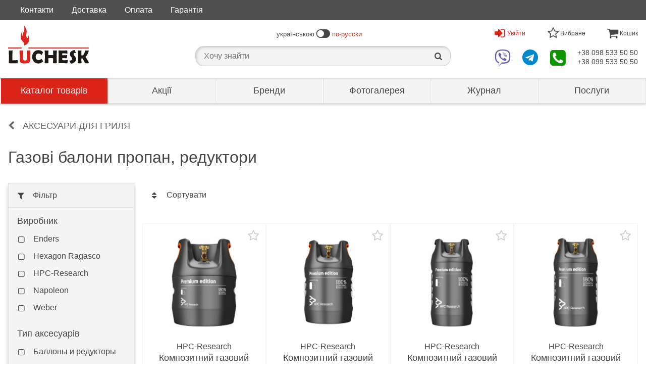

--- FILE ---
content_type: text/html; charset=UTF-8
request_url: https://kaminy.lutsk.ua/pt195-gazovi-balony/
body_size: 158298
content:
     <!DOCTYPE html>
<html lang="uk" dir="ltr">
<head>
    


  
  
    <meta name="msvalidate.01" content="D6567EB6D7C1B1580D9C5CA407BD2A2B" />

    

    <script>
    (function(i,s,o,g,r,a,m){i['GoogleAnalyticsObject']=r;i[r]=i[r]||function(){
    (i[r].q=i[r].q||[]).push(arguments)},i[r].l=1*new Date();a=s.createElement(o),
    m=s.getElementsByTagName(o)[0];a.async=1;a.src=g;m.parentNode.insertBefore(a,m)
    })(window,document,'script','//www.google-analytics.com/analytics.js','ga');

    ga('create', 'UA-45706932-1', 'auto');
      ga('send', 'pageview');
    </script>

    <!-- Google tag (gtag.js) -->
    <script async src="https://www.googletagmanager.com/gtag/js?id=G-3LHGHPGPY5"></script>
    <script>
      window.dataLayer = window.dataLayer || [];
      function gtag(){dataLayer.push(arguments);}
      gtag('js', new Date());

      gtag('config', 'G-3LHGHPGPY5');
    </script>


    

  



    <meta charset="UTF-8">
    <title>
                                                Газові балони пропан, редуктор купити найкраща ціна в Україні | LUCHESK
                        </title>
    <meta content="
                            Замовляйте ➤ газовий балон на пропан бутан 12, 18, 24 л з безкоштовною доставкою по Україні ➤ LUCHESK ☎ +380985335050
        " name="description">

        <meta property="og:site_name" content="LUCHESK">
    <meta property="og:type" content="article">
    <meta property="og:title" content="Газові балони пропан, редуктор купити найкраща ціна в Україні | LUCHESK">

                    <meta property="og:image" content="https://kaminy.lutsk.ua/-/groups/195/original-2127592504.jpg">

            <meta property="og:url" content="https://kaminy.lutsk.ua/pt195-gazovi-balony/">
        <meta property="og:description" content="Замовляйте ➤ газовий балон на пропан бутан 12, 18, 24 л з безкоштовною доставкою по Україні ➤ LUCHESK ☎ +380985335050">

    <meta name="viewport" content="width=device-width, initial-scale=1.0">

            <link rel="canonical" href="https://kaminy.lutsk.ua/pt195-gazovi-balony/" >

        <link rel="alternate" hreflang="uk" href="https://kaminy.lutsk.ua/pt195-gazovi-balony/" >        <link rel="alternate" hreflang="ru" href="https://kamin.lutsk.ua/pt195-gazovye-ballony/" >                        <style>		/* luchesk-standard */
	*,
	*::before,
	*::after	{
		background-clip: padding-box;
		background-color: transparent;
		background-image: none;
		border: 0 solid transparent;
		border-collapse: collapse;
		border-image-width: 0;
		box-sizing: border-box;
		font-family: Verdana, Tahoma, Calibri, sans-serif;
		margin: 0;
		outline: 0 solid transparent;
		overflow-wrap: break-word;
		padding: 0;
		quotes: "«" "»" '"' '"';
		text-transform: none;
		vertical-align: top;
		word-wrap: break-word;
	}
	a	{
		color: rgb(70, 70, 70);
		text-decoration: none !important;
	}
	a:hover	{
		color: rgb(218, 36, 25);
	}
	body	{
		background-color: rgb(255, 255, 255);
		color: rgb(70, 70, 70);
		margin: 0 auto;
		min-height: 320px;
		min-width: 320px;
		overflow: auto;
		position: relative;
		transition: all .3s ease-out .1s;
		z-index: 0;
	}
	body[data-page-type='finish'],
	body[data-page-type='order']	{
		border-width: 0;
		margin: auto;
	}
	button	{
		cursor: pointer;
	}
	img	{
		height: auto;
		max-height: 100%;
		max-width: 100%;
		width: auto;
	}
	h1,
	h2,
	h3,
	h4,
	h5,
	h6	{
		font-size: 16px;
		font-weight: normal;
		padding: 0;
		margin: 0;
	}
	.text-center	{
		text-align: center;
	}
	@font-face {
		font-family: 'fontello';
		font-style: normal;
		font-weight: normal;
		src: url(/-/css/fonts/fontello.eot);
		src: url(/-/css/fonts/fontello.eot#iefix) format('embedded-opentype'),
			url(/-/css/fonts/fontello.woff2) format('woff2'),
			url(/-/css/fonts/fontello.woff) format('woff'),
			url(/-/css/fonts/fontello.ttf) format('truetype'),
			url(/-/css/fonts/fontello.svg#fontello) format('svg');
	}
	.fontello	{
		font-family: 'fontello';
	}
	@media (max-width: 1023px)	{
		body	{
			border-width: 1px 0;
			margin: 52px auto 0;
		}
		body.page-left-menu-open	{
			transition: all .5s ease-out .3s;
		}
	}
/* luchesk-standard */
/* form */
	form > .container	{
		padding: 0 16px;
	}
	form .header	{
		margin: 16px auto;
	}
	form .header .big-text	{
		font-size: 24px;
		margin: 16px auto;
	}
	form .header .middle-text	{
		font-size: 18px;
		margin: 16px auto;
	}
	form .form-block	{
		margin: 32px auto;
	}
	form .form-radio	{
		margin: 16px auto;
	}
	form .form-radio input.radio	{
		cursor: pointer;
		font-size: 16px;
		line-height: 24px;
		text-align: center;
		vertical-align: middle;
		width: 32px;
	}
	form .form-radio label	{
		cursor: pointer;
		line-height: 24px;
	}
	form .form-input	{
		margin: 32px auto;
	}
	form .form-input label	{
		cursor: pointer;
		display: block;
		margin: 0 0 4px;
	}
	form .form-input input.block	{
		background-color: rgb(255, 255, 255);
		border-color: rgb(224, 224, 224);
		border-width: 1px;
		display: block;
		font-size: 18px;
		line-height: 24px;
		padding: 4px 8px;
		width: 100%;
	}
	form .form-input select.block	{
		background-color: rgb(255, 255, 255);
		border-color: rgb(224, 224, 224);
		border-width: 1px;
		display: block;
		font-size: 18px;
		line-height: 24px;
		padding: 4px 8px;
		width: 100%;
	}
	form .form-input .input-telephone-code	{
		line-height: 24px;
		padding: 0 0 0 64px;
		position: relative;
	}
	form .form-input .input-telephone-code::before	{
		content: '+380 ';
		display: block;
		font-size: 18px;
		left: 0;
		padding: 5px 0;
		position: absolute;
	}
	form .form-input input.block:invalid	{
		border-color: rgb(255, 0, 0);
		box-shadow: none;
	}
	form .form-input input.block:focus	{
		border-color: rgb(13, 150, 0);
	}
	form .form-input select.block:invalid	{
		border-color: rgb(255, 0, 0);
		box-shadow: none;
	}
	form .form-input select.block:focus	{
		border-color: rgb(13, 150, 0);
	}
	form .form-input .input-error-text	{
		color: rgb(255, 0, 0);
		display: none;
		font-size: 14px;
		line-height: 20px;
		margin: 4px auto;
	}
	form .form-input[data-error-type='1'] > .input-error-text[data-error-type='1']	{
		display: block;
	}
	form .form-input .saved-data	{
		font-size: 18px;
		line-height: 24px;
	}
	form .form-textarea	{
		margin: 32px auto;
	}
	form .form-textarea label	{
		cursor: pointer;
		display: block;
		margin: 0 0 4px;
	}
	form .form-textarea textarea	{
		background-color: rgb(255, 255, 255);
		border-color: rgb(224, 224, 224);
		border-width: 1px;
		display: block;
		font-size: 18px;
		height: 120px;
		line-height: 24px;
		padding: 0 4px;
		width: 100%;
	}
	form .form-only-text-buttons	{
		background-color: rgb(255, 255, 255);
		border-color: rgb(244, 244, 244);
		border-width: 1px 0 0 0;
		bottom: 0;
		display: flex;
		flex-wrap: wrap;
		justify-content: flex-end;
		margin: 24px auto 0;
		padding: 8px 0;
	}
	form .form-only-text-buttons > button	{
		border-radius: 2px;
		cursor: pointer;
		flex: none;
		font-size: 14px;
		line-height: 36px;
		min-width: 64px;
		padding: 0 16px;
		overflow: hidden;
		white-space: nowrap;
	}
	form .form-flat-buttons > button.reset	{
		color: rgb(140, 140, 140);
	}
	form .form-flat-buttons > button.submit	{
		color: rgb(13, 150, 0);
	}
	form .form-flat-buttons	{
		display: flex;
		padding: 8px 0;
	}
	form .form-flat-buttons.right	{
		justify-content: flex-end;
	}
	form .form-flat-buttons > button	{
		border-radius: 2px;
		color: rgb(87, 127, 255);
		cursor: pointer;
		flex: none;
		font-size: 14px;
		line-height: 32px;
		margin: 0 8px;
		padding: 0 8px;
		overflow: hidden;
		text-align: center;
		white-space: nowrap;
	}
	form[data-form-state='edit'] *:not([data-form-state~='edit']),
	form[data-form-state='saved'] *:not([data-form-state~='saved'])	{
		display: none !important;
	}
/* form */
/* buttons */
	.button	{
		cursor: pointer;
	}
	.button.type1	{
		border-radius: 8px;
		box-shadow: 0 2px 5px 0 rgba(0, 0, 0, .2);
		display: block;
		font-size: 20px;
		line-height: 24px;
		margin: 32px auto;
		padding: 12px 24px;
		text-align: center;
		width: 100%;
	}
	.button.type1:hover	{
		box-shadow: 0 5px 12px 0 rgba(0, 0, 0, .2);
	}
	.button.type2	{
		border-radius: 4px;
		display: block;
		font-size: 16px;
		line-height: 24px;
		padding: 8px 16px;
		text-align: center;
		width: 100%;
	}
	.button.type3	{
		border-radius: 28px;
		box-shadow: 0 8px 8px rgba(0, 0, 0, .4);
		cursor: pointer;
		display: block;
		height: 56px;
		margin: auto;
		width: 56px;
		transition: all .3s linear 0s;
	}
	.button.type4	{
		border-radius: 4px;
		display: inline-block;
		font-size: 14px;
		line-height: 24px;
		padding: 8px 16px;
		text-align: center;
	}
	.button.facebook	{
		background-color: rgb(59, 89, 153);
		color: rgb(255, 255, 255);
	}
	.button.google	{
		background-color: rgb(215, 45, 32);
		color: rgb(255, 255, 255);
	}
	.button.green	{
		background-color: rgb(14, 150, 0);
		color: rgb(255, 255, 255);
	}
	.button.green:hover	{
		background-color: rgb(15, 165, 0);
		color: rgb(255, 255, 255);
	}
	.button.white	{
		background-color: rgb(255, 255, 255);
		color: rgb(218, 36, 25);
	}
	.button.white:hover	{
		background-color: rgb(244, 244, 244);
	}
/* buttons */
/* body > header */
	body > header	{
		position: relative;
		z-index: 100;
	}
	[data-page-type='finish'] > header,
	[data-page-type='order'] > header	{
		text-align: center;
	}
	[data-page-type='finish'] > header > .logo,
	[data-page-type='order'] > header > .logo	{
		background-color: rgb(255, 255, 255);
		background-image: url(/-/img/luchesk-logo-big.svg);
		background-position: 50% 50%;
		background-repeat: no-repeat;
		background-size: 160px auto;
		display: block;
		height: 96px;
		margin: auto;
		width: 160px;
	}
	body > header > .zero{
		background-color: rgb(80, 80, 80);
	}
	body > header > .zero > .container	{
		margin: 0 auto;
		max-width: 1280px;
	}
	body > header > .first{
		background-color: rgb(255, 255, 255);
		left: 0;
		position: relative;
		right: 0;
		top: 0;
		z-index: 2;
	}
	body > header > .first > .container	{
		align-items: center;
		display: flex;
		justify-content: space-between;
		margin: 0 auto;
		max-width: 1280px;
		text-align: center;
	}
	body > header > .first > .container > .left	{
		align-items: center;
		display: flex;
	}
	body > header > .first > .container > .centre > .top	{
		align-items: center;
		display: flex;
		font-size: 13px;
		justify-content: center;
		height: 48px;
	}
	body > header > .first > .container > .centre > .bottom	{
		align-items: center;
		justify-content: center;
		height: 48px;
		position: relative;
	}
	body > header > .first > .container > .centre .icon-switch-left	{
		transform: rotateY(180deg);
	}
	body > header > .first > .container > .centre .icon-switch-left::before	{
		content: '\f205';
		font-family: 'fontello';
		vertical-align: middle;
	}
	body > header > .first > .container > .centre .icon-switch-right::before	{
		content: '\f205';
		font-family: 'fontello';
		vertical-align: middle;
	}
	body > header > .first > .container > .centre .icon-switch-left::before,
	body > header > .first > .container > .centre .icon-switch-right::before	{
		font-size: 24px;
		padding: 0 4px;
	}
	body > header > .first > .container > .centre .text.left	{
		text-align: left;
	}
	body > header > .first > .container > .centre .text.right	{
		text-align: right;
	}
	body > header > .first > .container > .centre a.text	{
		color: rgb(218, 36, 25);
	}
	body > header > .first > .container > .right .menu > .switch	{
		height: 48px;
		line-height: 48px;
	}
	body > header > .first > .container > .right .menu > .items	{
		background-color: rgb(204, 204, 204);
		box-shadow: 0 5px 8px 0 rgba(0, 0, 0, .2);
		display: none;
		max-height: calc(100vh - 53px);
		min-width: 320px;
		max-width: 480px;
		overflow: auto;
		position: absolute;
		right: 0;
		text-align: left;
		z-index: 5;
	}
	body > header > .first > .container > .right .menu[data-present]:hover > .switch::before,
	body > header > .first > .container > .right .menu[data-present]:hover > .switch::after	{
		border-width: 0 6px 6px;
		content: '';
		display: block;
		left: 0;
		margin: auto;
		position: absolute;
		right: 0;
		width: 0;
	}
	body > header > .first > .container > .right .menu[data-present]:hover > .switch::before	{
		bottom: 0;
		border-bottom-color: rgb(204, 204, 204);
		z-index: 2;
	}
	body > header > .first > .container > .right .menu[data-present]:hover > .switch::after	{
		bottom: -1px;
		border-bottom-color: rgb(255, 255, 255);
		z-index: 6;
	}
	body > header > .first > .container > .right .menu:hover > .items	{
		display: block;
	}
	body > header > .first > .container > .right > .top	{
		align-items: center;
		display: flex;
		justify-content: space-between;
	}
	body > header > .first > .container > .right > .top > .user > .switch	{
		align-items: center;
		color: rgb(218, 36, 25);
		cursor: pointer;
		display: none;
		font-size: 12px;
		position: relative;
		text-align: center;
	}
	body > header > .first > .container > .right > .top > .user:hover > .switch::after	{
		border-bottom-color: rgb(244, 244, 244);
	}
	body > header > .first > .container > .right > .top > .user > .switch > .icon	{
		margin: 0 4px 0 0;
	}
	body > header > .first > .container > .right > .top > .user > .switch > .icon::before	{
		font-family: 'fontello';
		font-size: 24px;
	}
	body > header > .first > .container > .right > .top > .user > .items	{
		display: none;
	}
	body > header > .first > .container > .right > .top > .user[data-user='logged'] > .switch[data-user='logged']	{
		display: flex;
	}
	body > header > .first > .container > .right > .top > .user[data-user='logged'] > .switch[data-user='logged'] > .icon.font::before	{
		content: '\f2be';
	}
	body > header > .first > .container > .right > .top > .user[data-user='logged'] > .switch[data-user='logged'] > .icon.avatar	{
		background-position: 50% 50%;
		background-repeat: no-repeat;
		background-size: contain;
		border-radius: 24px;
		height: 32px;
		overflow: hidden;
		width: 32px;
	}
	body > header > .first > .container > .right > .top > .user[data-user='logged']:hover > .items[data-user='logged']	{
		display: block;
	}
	body > header > .first > .container > .right > .top > .user[data-user='logged'] > .items[data-user='logged'] > .item	{
		background-color: rgb(255, 255, 255);
		display: block;
		font-size: 16px;
		margin: 1px;
	}
	body > header > .first > .container > .right > .top > .user[data-user='logged'] > .items[data-user='logged'] > .user-name	{
		background-color: rgb(244, 244, 244);
		padding: 16px;
	}
	body > header > .first > .container > .right > .top > .user[data-user='logged'] > .items[data-user='logged'] > .link	{
		line-height: 48px;
		padding: 0 16px;
	}
	body > header > .first > .container > .right > .top > .user[data-user='logged'] > .items[data-user='logged'] > .left-icon	{
		padding: 0 16px 0 64px;
		position: relative;
	}
	body > header > .first > .container > .right > .top > .user[data-user='logged'] > .items[data-user='logged'] > .left-icon::before	{
		bottom: 0;
		display: block;
		font-family: 'fontello';
		font-size: 24px;
		font-style: normal;
		height: 48px;
		left: 0;
		line-height: 48px;
		margin: auto;
		position: absolute;
		text-align: center;
		top: 0;
		width: 48px;
	}
	body > header > .first > .container > .right > .top > .user[data-user='logged'] > .items[data-user='logged'] > .left-icon.profile::before	{
		content: '\e81a';
	}
	body > header > .first > .container > .right > .top > .user[data-user='logged'] > .items[data-user='logged'] > .left-icon.profits::before	{
		content: '\e81e';
	}
	body > header > .first > .container > .right > .top > .user[data-user='logged'] > .items[data-user='logged'] > .left-icon.bookmarks::before	{
		content: '\e802';
	}
	body > header > .first > .container > .right > .top > .user[data-user='logged'] > .items[data-user='logged'] > .left-icon.history::before	{
		content: '\f1da';
	}
	body > header > .first > .container > .right > .top > .user[data-user='logged'] > .items[data-user='logged'] > .left-icon.response::before	{
		content: '\f0e5';
	}
	body > header > .first > .container > .right > .top > .user[data-user='logged'] > .items[data-user='logged'] > .left-icon.exit::before	{
		content: '\e818';
	}
	body > header > .first > .container > .right > .top > .user[data-user='logged'] > .items[data-user='logged'] > .item > .title	{
		font-size: 16px;
		line-height: 48px;
	}
	body > header > .first > .container > .right > .top > .user[data-user='not-logged'] > .switch[data-user='not-logged']	{
		display: flex;
	}
	body > header > .first > .container > .right > .top > .user[data-user='not-logged'] > .switch[data-user='not-logged'] > .icon::before	{
		content: '\e817';
	}
	body > header > .first > .container > .right > .top > .user[data-user='not-logged'] > .items[data-user='not-logged']	{
		background-color: rgb(244, 244, 244);
		border-color: rgb(204, 204, 204);
		border-width: 1px;
		max-width: 320px;
		padding: 0 16px;
	}
	body > header > .first > .container > .right > .top > .user[data-user='not-logged']:hover > .items[data-user='not-logged']	{
		display: block;
	}
	body > header > .first > .container > .right > .top > .user[data-user='not-logged'] > .items[data-user='not-logged'] .text	{
		font-size: 24px;
		margin: 32px auto;
	}
	body > header > .first > .container > .right > .top > .bookmarks > .switch	{
		font-size: 12px;
		position: relative;
		text-align: center;
	}
	body > header > .first > .container > .right > .top > .bookmarks[data-present] > .switch	{
		color: rgb(218, 36, 25);
		cursor: pointer;
	}
	body > header > .first > .container > .right > .top > .bookmarks > .switch > .icon::before	{
		content: '\e802';
		font-family: 'fontello';
		font-size: 24px;
	}
	body > header > .first > .container > .right > .top > .bookmarks[data-present] > .switch > .icon::before	{
		content: '\e801';
		font-family: 'fontello';
		font-size: 24px;
	}
	body > header > .first > .container > .right > .top > .bookmarks > .items > .item	{
		background-color: rgb(255, 255, 255);
		display: block;
		margin: 1px;
	}
	body > header > .first > .container > .right > .top > .bookmarks > .items > .item.bookmark	{
		align-items: center;
		display: flex;
		font-size: 14px;
		justify-content: flex-end;
		padding: 0;
	}
	body > header > .first > .container > .right > .top > .bookmarks > .items > .item.bookmark > .name	{
		padding: 8px;
		text-align: left;
		width: 100%;
	}
	body > header > .first > .container > .right > .top > .bookmarks > .items > .item.bookmark > .price	{
		flex: none;
		line-height: 48px;
		overflow: hidden;
		text-align: right;
		white-space: nowrap;
		width: 100px;
	}
	body > header > .first > .container > .right > .top > .bookmarks > .items > .item.bookmark > .delete	{
		color: rgb(218, 36, 25);
		cursor: pointer;
		flex: none;
		font-size: 18px;
		height: 48px;
		line-height: 48px;
		text-align: center;
		width: 48px;
	}
	body > header > .first > .container > .right > .top > .bookmarks > .items > .item.link > .link	{
		color: rgb(218, 36, 25);
		display: block;
		font-size: 14px;
		line-height: 48px;
		text-align: center;
	}
	body > header > .first > .container > .right > .top > .bookmarks > .items > .item.link > .link::before	{
		content: '\e814';
		font-family: 'fontello';
		font-size: 16px;
		font-style: normal;
		margin: 0 4px 0 0;
		vertical-align: middle;
	}
	body > header > .first > .container > .right > .top > .basket > .switch	{
		font-size: 12px;
		position: relative;
		text-align: center;
	}
	body > header > .first > .container > .right > .top > .basket[data-present] > .switch	{
		color: rgb(218, 36, 25);
		cursor: pointer;
	}
	body > header > .first > .container > .right > .top > .basket > .switch > .icon::before	{
		content: '\e803';
		font-family: 'fontello';
		font-size: 24px;
	}
	body > header > .first > .container > .right > .top > .basket > .items > .item	{
		background-color: rgb(255, 255, 255);
		display: block;
		margin: 1px;
	}
	body > header > .first > .container > .right > .top > .basket > .items > .item.product	{
		align-items: center;
		display: flex;
		font-size: 14px;
		justify-content: flex-end;
		padding: 0;
	}
	body > header > .first > .container > .right > .top > .basket > .items > .item.product > .name	{
		padding: 8px;
		text-align: left;
		width: 100%;
	}
	body > header > .first > .container > .right > .top > .basket > .items > .item.product > .number	{
		flex: none;
		line-height: 48px;
		text-align: right;
		width: 48px;
	}
	body > header > .first > .container > .right > .top > .basket > .items > .item.product > .times	{
		flex: none;
		line-height: 48px;
		text-align: center;
		width: 24px;
	}
	body > header > .first > .container > .right > .top > .basket > .items > .item.product > .price	{
		flex: none;
		line-height: 48px;
		overflow: hidden;
		padding: 0 8px 0 0;
		text-align: right;
		white-space: nowrap;
		width: 100px;
	}
	body > header > .first > .container > .right > .top > .basket > .items > .item.amount	{
		display: flex;
		font-size: 18px;
		justify-content: space-between;
		line-height: 48px;
		padding: 0 8px;
	}
	body > header > .first > .container > .right > .top > .basket > .items > .item.links	{
		align-items: center;
		display: flex;
		justify-content: space-between;
		padding: 8px;
	}
	body > header > .first > .container > .right > .top > .basket > .items > .item.links > .link	{
		color: rgb(218, 36, 25);
		cursor: pointer;
		font-size: 14px;
		line-height: 32px;
	}
	body > header > .first > .container > .right > .top > .basket > .items > .item.links > .link::before	{
		content: '\e80c';
		color: rgb(218, 36, 25);
		font-family: 'fontello';
		font-style: normal;
		margin: 0 4px 0 0;
	}
	body > header > .first > .container > .right > .bottom	{
		align-items: center;
		cursor: pointer;
		display: flex;
		justify-content: space-between;
	}
	body > header > .first > .container > .right > .bottom > .viber > .icon	{
		position: relative;
		text-align: center;
	}
	body > header > .first > .container > .right > .bottom > .viber > .icon::before	{
		color: rgb(103, 92, 168);
		content: '\f409';
		display: block;
		font-family: 'fontello';
		font-size: 32px;
	}
	body > header > .first > .container > .right > .bottom > .telegram > .icon	{
		position: relative;
		text-align: center;
	}
	body > header > .first > .container > .right > .bottom > .telegram > .icon::before	{
		color: rgb(0, 136, 204);
		content: '\f2c6';
		display: block;
		font-family: 'fontello';
		font-size: 32px;
	}
	body > header > .first > .container > .right > .bottom > .contacts > .switch	{
		position: relative;
		text-align: center;
	}
	body > header > .first > .container > .right > .bottom > .contacts > .switch > .icon::before	{
		color: rgb(13, 150, 0);
		content: '\f098';
		font-family: 'fontello';
		font-size: 36px;
	}
	body > header > .first > .container > .right > .bottom > .contacts > .items > .item	{
		background-color: rgb(255, 255, 255);
		display: block;
		line-height: 48px;
		margin: 1px;
		padding: 0 48px 0 16px;
		position: relative;
	}
	body > header > .first > .container > .right > .bottom > .contacts > .items > .item::after	{
		bottom: 0;
		display: block;
		font-family: 'fontello';
		font-size: 24px;
		font-style: normal;
		height: 48px;
		line-height: 48px;
		margin: auto;
		position: absolute;
		right: 0;
		text-align: center;
		top: 0;
		width: 48px;
	}
	body > header > .first > .container > .right > .bottom > .contacts > .items > .item.tel::after	{
		color: rgb(13, 150, 0);
		content: '\e81f';
	}
	body > header > .first > .container > .right > .bottom > .contacts > .items > .item.viber::after	{
		color: rgb(103, 92, 168);
		content: '\f409';
	}
	body > header > .first > .container > .right > .bottom > .contacts > .items > .item.telegram::after	{
		color: rgb(0, 136, 204);
		content: '\f2c6';
	}
	body > header > .first > .container > .right > .bottom > .contacts > .items > .item.skype::after	{
		color: rgb(18, 165, 244);
		content: '\e819';
	}
	body > header > .first > .container > .right > .bottom > .phones > .phone > a	{
		font-size: 14px;
	}
	body > header > [data-layer-type="on-demand-authorization"] > .content > .text	{
		font-size: 24px;
		margin: 32px auto;
	}
	body > header > [data-layer-type="on-demand-authorization"] > .content > form > *	{
		display: none;
	}
	body > header > [data-layer-type="on-demand-authorization"] > .content > form > .text	{
		font-size: 24px;
		margin: 32px auto;
	}
	body > header > [data-layer-type="on-demand-authorization"] > .content > form[data-form-state="email-was-sending"] > [data-form-state="email-was-sending"],
	body > header > [data-layer-type="on-demand-authorization"] > .content > form[data-form-state="email-was-not-sending"] > [data-form-state="email-was-not-sending"]	{
		display: block;
	}
	@media (max-width: 1023px)	{
		body > header .desktop	{
			display: none;
		}
		body > header > .zero	{
			display: none;
		}
		body > header > .first	{
			border-color: rgb(224, 224, 224);
			border-width: 0 0 1px 0;
			position: fixed;
			box-shadow: 0 2px 5px 0 rgba(0, 0, 0, .2);
		}
		body > header > .first > .container	{
			height: 52px;
		}
		body > header > .first > .container > .left	{
			width: 52px;
			text-align: center;
		}
		body > header > .first > .container > .left > .switch	{
			background-color: rgb(218, 36, 25);
			color: rgb(255, 255, 255);
			cursor: pointer;
			line-height: 52px;
			text-align: center;
			width: 52px;
		}
		body > header > .first > .container > .left > .switch::before	{
			content: '\e800';
			font-family: 'fontello';
			font-size: 32px;
		}
		body > header > .first > .container > .left > .logo	{
			display: none;
		}
		body > header > .first > .container > .centre	{
			width: calc( (100% - 104px) / 3);
		}
		body > header > .first > .container > .centre > .top	{
			display: none;
		}
		body > header > .first > .container > .centre > .bottom	{
			height: 52px;
		}
		body.search-active > header > .first > .container > .centre > .bottom > .search-container	{
			background-color: rgb(255, 255, 255);
			left: 0;
			position: fixed;
			right: 0;
			top: 0;
			z-index: 4;
		}
		body > header > .first > .container > .centre > .bottom > .search-container > .switch	{
			cursor: pointer;
			font-size: 24px;
			height: 52px;
			line-height: 52px;
			margin: auto;
			width: 52px;
		}
		body.search-active > header > .first > .container > .centre > .bottom > .search-container > .switch	{
			display: none;
		}
		body > header > .first > .container > .centre > .bottom > .search-container > .switch::after	{
			content: '\e824';
			font-family: 'fontello';
			font-size: 24px;
		}
		body > header > .first > .container > .centre > .bottom > .search-container > .input-block	{
			display: none;
			padding: 2px 48px;
			position: relative;
		}
		body.search-active > header > .first > .container > .centre > .bottom > .search-container > .input-block	{
			display: block;
		}
		body > header > .first > .container > .centre > .bottom > .search-container > .input-block > .close-search	{
			bottom: 0;
			cursor: pointer;
			height: 48px;
			left: 0;
			line-height: 48px;
			position: absolute;
			top: 2px;
			width: 48px;
		}
		body > header > .first > .container > .centre > .bottom > .search-container > .input-block > .close-search::before	{
			color: rgb(140, 140, 140);
			content: '\e806';
			font-family: 'fontello';
			font-size: 18px;
			height: 48px;
			line-height: 48px;
			margin: auto;
			width: 48px;
		}
		body > header > .first > .container > .centre > .bottom > .search-container > .input-block > input	{
			font-size: 16px;
			height: 48px;
			line-height: 48px;
			width: 100%;
		}
		body > header > .first > .container > .centre > .bottom > .search-container > .result-block	{
			display: none;
		}
		body.search-active > header > .first > .container > .centre > .bottom > .search-container > .result-block	{
			display: block;
		}
		body > header > .first > .container > .centre > .bottom > .search-container > .result-block > .items > .item	{
			cursor: pointer;
			line-height: 24px;
			padding: 12px 0 12px 48px;
			position: relative;
			text-align: left;
		}
		body > header > .first > .container > .centre > .bottom > .search-container > .result-block > .items > .item.group::before	{
			bottom: 0;
			color: rgb(140, 140, 140);
			content: '\e833';
			font-family: 'fontello';
			font-size: 18px;
			height: 48px;
			left: 0;
			line-height: 48px;
			margin: auto;
			position: absolute;
			text-align: center;
			top: 0;
			width: 48px;
		}
		body > header > .first > .container > .centre > .bottom > .search-container > .result-block > .items > .item.keyword::before	{
			bottom: 0;
			color: rgb(140, 140, 140);
			content: '\e824';
			font-family: 'fontello';
			font-size: 18px;
			height: 48px;
			left: 0;
			line-height: 48px;
			margin: auto;
			position: absolute;
			text-align: center;
			top: 0;
			width: 48px;
		}
		body.search-active > header > .first > .container > .centre > .bottom > .shadow-layer	{
			background-color: rgba(0, 0, 0, .4);
			bottom: 0;
			cursor: pointer;
			left: 0;
			position: fixed;
			right: 0;
			top: 0;
			width: 100%;
			z-index: 3;
		}
		body > header > .first > .container > .right	{
			display: flex;
			height: 52px;
			justify-content: flex-end;
			width: calc((100% - 104px) / 3 * 2 + 52px);
		}
		body > header > .first > .container > .right .menu > .switch	{
			height: 52px;
			line-height: 52px;
			margin: auto;
			width: 52px;
		}
		body > header > .first > .container > .right > .top	{
			width: calc(100% - 52px);
		}
		body > header > .first > .container > .right > .top > .bookmarks	{
			width: 50%;
		}
		body > header > .first > .container > .right > .top > .basket	{
			width: 50%;
		}
		body > header > .first > .container > .right > .bottom	{
			justify-content: flex-end;
			width: 52px;
		}
		body > header > .first > .container > .right > .bottom > .viber	{
			display: none;
		}
		body > header > .first > .container > .right > .bottom > .telegram	{
			display: none;
		}
		body > header > .first > .container > .right > .bottom > .contacts > .items	{
			top: 52px;
		}
		body > header > .first > .container > .right > .bottom > .phones	{
			display: none;
		}
		body > header > .second	{
			background-color: rgb(255, 255, 255);
			border-width: 0 4px 0 0;
			border-image: linear-gradient(to right, rgba(0, 0, 0, .3), rgba(0, 0, 0, 0)) 0 100%;
			bottom: 0;
			display: block;
			left: -320px;
			max-width: calc(100vw - 32px);
			overflow:auto;
			position: fixed;
			top: 0;
			transition: all .3s ease-out .1s;
			width: 320px;
			z-index: 10;
		}
		body > header > .second > .top-line	{
			border-color: rgb(224, 224, 224);
			border-width: 0 0 1px;
			height: 53px;
			padding: 0 128px 0 16px;
			position: relative;
		}
		body > header > .second > .top-line > .logo	{
			background-color: rgb(255, 255, 255);
			background-image: url(/-/img/luchesk-logo-small.svg);
			background-position: 0% 50%;
			background-repeat: no-repeat;
			background-size: 70% auto;
			display: block;
			height: 52px;
			max-width: 160px;
			position: static;
		}
		body > header > .second > .menu.help > .switch,
		body > header > .second > .menu.language > .switch	{
			height: 52px;
			min-width: 48px;
			position: absolute;
			text-align: center;
			top: 0;
		}
		body > header > .second > .menu.help[data-present] > .switch,
		body > header > .second > .menu.language[data-present] > .switch	{
			color: rgb(218, 36, 25);
			cursor: pointer;
		}
		body > header > .second > .menu.help > .switch	{
			right: 64px;
		}
		body > header > .second[data-menu-opened='help'] > .menu.help > .switch	{
			border-color: rgb(218, 36, 25);
			border-width: 0 0 3px 0;
		}
		body > header > .second > .menu.help > .switch > .icon::before	{
			bottom: 0;
			content: '\e80b';
			font-family: 'fontello';
			font-size: 24px;
			left: 0;
			line-height: 52px;
			margin: auto;
			position: absolute;
			right: 0;
			top: 0;
		}
		body > header > .second > .menu.help .items	{
			border-color: rgb(224, 224, 224);
			border-width: 0 0 1px;
			display: none;
		}
		body > header > .second[data-menu-opened='help'] > .menu.help > .items	{
			display: block;
		}
		body > header > .second > .menu.help > .items > .link	{
			background-color: rgb(244, 244, 244);
			font-size: 16px;
			line-height: 48px;
			padding: 0 16px;
		}
		body > header > .second > .menu.help > .items > .left-icon	{
			padding: 0 16px 0 64px;
			position: relative;
		}
		body > header > .second > .menu.help > .items > .left-icon::before	{
			bottom: 0;
			display: block;
			font-family: 'fontello';
			font-size: 24px;
			font-style: normal;
			height: 48px;
			left: 16px;
			line-height: 48px;
			margin: auto;
			position: absolute;
			text-align: center;
			top: 0;
			width: 32px;
		}
		body > header > .second > .menu.help > .items > .left-icon.payment::before	{
			content: '\e81e';
		}
		body > header > .second > .menu.help > .items > .left-icon.delivery::before	{
			content: '\e81d';
		}
		body > header > .second > .menu.help > .items > .left-icon.warranty::before	{
			content: '\f132';
		}
		body > header > .second > .menu.language > .switch	{
			color: rgb(218, 36, 25);
			line-height: 52px;
			right: 0;
			width: 64px;
		}
		body > header > .second > .menu.user > .switch	{
			align-items: center;
			border-color: rgb(224, 224, 224);
			border-width: 0 0 1px;
			color: rgb(218, 36, 25);
			cursor: pointer;
			display: none;
			height: 53px;
			line-height: 52px;
			padding: 0 41px 0 16px;
			position: relative;
		}
		body > header > .second > .menu.user[data-user='logged'] > .switch[data-user='logged'],
		body > header > .second > .menu.user[data-user='not-logged'] > .switch[data-user='not-logged']	{
			display: flex;
		}
		body > header > .second > .menu.user > .switch::after	{
			bottom: 0;
			color: rgb(70, 70, 70);
			content: '\f107';
			font-family: 'fontello';
			height: 32px;
			line-height: 32px;
			margin: auto;
			position: absolute;
			right: 16px;
			text-align: right;
			top: 0;
		}
		body > header > .second[data-menu-opened='user'] > .menu.user > .switch::after	{
			content: '\f106';
		}
		body > header > .second > .menu.user > .switch > .icon	{
			width: 48px;
		}
		body > header > .second > .menu.user > .switch[data-user='not-logged'] > .icon::before	{
			content: '\e817';
			font-family: 'fontello';
			font-size: 24px;
		}
		body > header > .second > .menu.user > .switch[data-user='logged'] > .icon.font::before	{
			content: '\f2be';
			font-family: 'fontello';
			font-size: 24px;
		}
		body > header > .second > .menu.user > .switch > .icon.avatar	{
			background-position: 50% 50%;
			background-repeat: no-repeat;
			background-size: contain;
			border-radius: 24px;
			height: 40px;
			margin-right: 8px;
			overflow: hidden;
			width: 40px;
		}
		body > header > .second > .menu.user > .switch > .user-name	{
			overflow: hidden;
			white-space: nowrap;
		}
		body > header > .second > .menu.user .items	{
			border-color: rgb(224, 224, 224);
			border-width: 0 0 1px;
			display: none;
		}
		body > header > .second[data-menu-opened='user'] > .menu.user[data-user='logged'] > .items[data-user='logged']	{
			display: block;
		}
		body > header > .second[data-menu-opened='user'] > .menu.user[data-user='not-logged'] > .items[data-user='not-logged']	{
			background-color: rgb(244, 244, 244);
			border-color: transparent transparent rgb(224, 224, 224);
			border-width: 1px;
			display: block;
			padding: 0 16px;
		}
		body > header > .second[data-menu-opened='user'] > .menu.user[data-user='not-logged'] > .items[data-user='not-logged'] .text	{
			font-size: 24px;
			margin: 32px auto;
		}
		body > header > .second > .menu.user > .items[data-user='logged'] > .link	{
			background-color: rgb(244, 244, 244);
			line-height: 48px;
			padding: 0 16px;
		}
		body > header > .second > .menu.user > .items[data-user='logged'] > .left-icon	{
			padding: 0 16px 0 64px;
			position: relative;
		}
		body > header > .second > .menu.user > .items[data-user='logged'] > .left-icon::before	{
			bottom: 0;
			display: block;
			font-family: 'fontello';
			font-size: 24px;
			font-style: normal;
			height: 48px;
			left: 16px;
			line-height: 48px;
			margin: auto;
			position: absolute;
			text-align: center;
			top: 0;
			width: 32px;
		}
		body > header > .second > .menu.user > .items[data-user='logged'] > .left-icon.profile::before	{
			content: '\e81a';
		}
		body > header > .second > .menu.user > .items[data-user='logged'] > .left-icon.profits::before	{
			content: '\e81e';
		}
		body > header > .second > .menu.user > .items[data-user='logged'] > .left-icon.bookmarks::before	{
			content: '\e802';
		}
		body > header > .second > .menu.user > .items[data-user='logged'] > .left-icon.history::before	{
			content: '\f1da';
		}
		body > header > .second > .menu.user > .items[data-user='logged'] > .left-icon.response::before	{
			content: '\f0e5';
		}
		body > header > .second > .menu.user > .items[data-user='logged'] > .left-icon.exit::before	{
			content: '\e818';
		}
		body > header > .second > .menu.main{
			background-color: rgb(255, 255, 255);
		}
		body > header > .second > .menu.main > .items .link:hover,
		body > header > .second > .menu.main > .items .name:hover	{
			background-color: rgb(244, 244, 244);
		}
		body > header > .second > .menu.main > .items > .item	{
			border-color: rgb(224, 224, 224);
			border-width: 0 0 1px;
		}
		body > header > .second > .menu.main > .items > .item > .name	{
			padding: 16px 25px 16px 64px;
			position: relative;
		}
		body > header > .second > .menu.main > .items > .item > .name::before	{
			bottom: 0;
			color: rgb(140, 140, 140);
			font-family: 'fontello';
			font-size: 24px;
			height: 48px;
			line-height: 48px;
			margin: auto;
			position: absolute;
			left: 16px;
			text-align: right;
			top: 0;
		}
		body > header > .second > .menu.main > .items > .item[data-main-menu-item='catalogue'] > .name::before	{
			content: '\e833';
		}
		body > header > .second > .menu.main > .items > .item[data-main-menu-item='actions'] > .name::before	{
			content: '\e827';
		}
		body > header > .second > .menu.main > .items > .item[data-main-menu-item='brands'] > .name::before	{
			content: '\f27e';
		}
		body > header > .second > .menu.main > .items > .item[data-main-menu-item='gallery'] > .name::before	{
			content: '\e826';
		}
		body > header > .second > .menu.main > .items > .item[data-main-menu-item='journal'] > .name::before	{
			content: '\e834';
		}
		body > header > .second > .menu.main > .items > .item[data-main-menu-item='services'] > .name::before	{
			content: '\e835';
		}
		body > header > .second > .menu.main > .items > .item > .name::after	{
			bottom: 0;
			content: '\f107';
			font-family: 'fontello';
			height: 48px;
			line-height: 48px;
			margin: auto;
			position: absolute;
			right: 16px;
			text-align: right;
			top: 0;
		}
		body > header > .second > .menu.main > .items > .item > .items	{
			background-color: rgb(224, 224, 224);
			display: none;
		}
		body > header > .second > .menu.main > .items > .item > .items > .item	{
			background-color: rgb(255, 255, 255);
			margin: 1px 0;
		}
		body > header > .second > .menu.main > .items > .item > .items > .item > .items	{
			display: none;
		}
		body > header > .second > .menu.main > .items > .item > .items > .link	{
			display: block;
			padding: 16px 16px 16px 16px;
			position: relative;
		}
		body > header > .second > .menu.main > .items > .item > .items > .item > .name	{
			padding: 16px 25px 16px 16px;
			position: relative;
		}
		body > header > .second > .menu.main > .items > .item[data-main-menu-item='catalogue'] > .name::after	{
			bottom: 0;
			content: '\f107';
			font-family: 'fontello';
			height: 48px;
			line-height: 48px;
			margin: auto;
			position: absolute;
			right: 16px;
			text-align: right;
			top: 0;
		}
		body > header > .second > .menu.main > .items > .item[data-main-menu-item='catalogue'] > .items > .item > .name	{
			padding: 16px 25px 16px 16px;
			position: relative;
		}
		body > header > .second > .menu.main > .items > .item[data-main-menu-item='catalogue'] > .items > .item > .name::after	{
			bottom: 0;
			content: '\f107';
			font-family: 'fontello';
			height: 32px;
			line-height: 32px;
			margin: auto;
			position: absolute;
			right: 16px;
			text-align: right;
			top: 0;
		}
		body > header > .second > .menu.main > .items > .item[data-main-menu-item='catalogue'] > .items .items .name	{
			padding-left: 57px;
		}
		body > header > .second > .menu.main > .items > .item[data-main-menu-item='catalogue'] > .items .items .items .name	{
			padding-left: 73px;
		}
		body > header > .second > .menu.main > .items > .item[data-main-menu-item='catalogue'] > .items .items .items .items .name	{
			padding-left: 89px;
		}
		body > header > .second > .menu.main > .items > .item[data-main-menu-item='catalogue'] > .items .name::after	{
			bottom: 0;
			content: '\e804';
			font-family: 'fontello';
			height: 32px;
			line-height: 32px;
			margin: auto;
			position: absolute;
			right: 16px;
			text-align: right;
			top: 0;
		}
		body > header > .second > .menu.main > .items > .item[data-main-menu-item='catalogue'] > .items > .item > .items > .link	{
			display: block;
			padding: 16px 16px 16px 38px;
			position: relative;
		}
		body > header > .second > .menu.main > .items > .item[data-main-menu-item='catalogue'] > .items > .item > .items > .link::before	{
			bottom: 0;
			color: rgb(218, 36, 25);
			content: '\e813';
			font-family: 'fontello';
			height: 32px;
			left: 16px;
			line-height: 32px;
			margin: auto;
			position: absolute;
			text-align: left;
			top: 0;
		}
		body > header > .second > .menu.main .items[data-opened-node-id='1'] > .item:nth-child(1) > .items,
		body > header > .second > .menu.main .items[data-opened-node-id='2'] > .item:nth-child(2) > .items,
		body > header > .second > .menu.main .items[data-opened-node-id='3'] > .item:nth-child(3) > .items,
		body > header > .second > .menu.main .items[data-opened-node-id='4'] > .item:nth-child(4) > .items,
		body > header > .second > .menu.main .items[data-opened-node-id='5'] > .item:nth-child(5) > .items,
		body > header > .second > .menu.main .items[data-opened-node-id='6'] > .item:nth-child(6) > .items,
		body > header > .second > .menu.main .items[data-opened-node-id='7'] > .item:nth-child(7) > .items,
		body > header > .second > .menu.main .items[data-opened-node-id='8'] > .item:nth-child(8) > .items,
		body > header > .second > .menu.main .items[data-opened-node-id='9'] > .item:nth-child(9) > .items,
		body > header > .second > .menu.main .items[data-opened-node-id='10'] > .item:nth-child(10) > .items,
		body > header > .second > .menu.main .items[data-opened-node-id='11'] > .item:nth-child(11) > .items,
		body > header > .second > .menu.main .items[data-opened-node-id='12'] > .item:nth-child(12) > .items,
		body > header > .second > .menu.main .items[data-opened-node-id='13'] > .item:nth-child(13) > .items,
		body > header > .second > .menu.main .items[data-opened-node-id='14'] > .item:nth-child(14) > .items,
		body > header > .second > .menu.main .items[data-opened-node-id='15'] > .item:nth-child(15) > .items,
		body > header > .second > .menu.main .items[data-opened-node-id='16'] > .item:nth-child(16) > .items,
		body > header > .second > .menu.main .items[data-opened-node-id='17'] > .item:nth-child(17) > .items,
		body > header > .second > .menu.main .items[data-opened-node-id='18'] > .item:nth-child(18) > .items,
		body > header > .second > .menu.main .items[data-opened-node-id='19'] > .item:nth-child(19) > .items,
		body > header > .second > .menu.main .items[data-opened-node-id='20'] > .item:nth-child(21) > .items,
		body > header > .second > .menu.main .items[data-opened-node-id='21'] > .item:nth-child(21) > .items,
		body > header > .second > .menu.main .items[data-opened-node-id='22'] > .item:nth-child(22) > .items,
		body > header > .second > .menu.main .items[data-opened-node-id='23'] > .item:nth-child(23) > .items,
		body > header > .second > .menu.main .items[data-opened-node-id='24'] > .item:nth-child(24) > .items,
		body > header > .second > .menu.main .items[data-opened-node-id='25'] > .item:nth-child(25) > .items,
		body > header > .second > .menu.main .items[data-opened-node-id='26'] > .item:nth-child(26) > .items,
		body > header > .second > .menu.main .items[data-opened-node-id='27'] > .item:nth-child(27) > .items,
		body > header > .second > .menu.main .items[data-opened-node-id='28'] > .item:nth-child(28) > .items,
		body > header > .second > .menu.main .items[data-opened-node-id='29'] > .item:nth-child(29) > .items,
		body > header > .second > .menu.main .items[data-opened-node-id='30'] > .item:nth-child(30) > .items,
		body > header > .second > .menu.main .items[data-opened-node-id='31'] > .item:nth-child(31) > .items	{
			display: block;
		}
		body > header > .second > .menu.main > .items[data-opened-node-id='1'] > .item:nth-child(1) > .name,
		body > header > .second > .menu.main > .items[data-opened-node-id='2'] > .item:nth-child(2) > .name,
		body > header > .second > .menu.main > .items[data-opened-node-id='3'] > .item:nth-child(3) > .name,
		body > header > .second > .menu.main > .items[data-opened-node-id='4'] > .item:nth-child(4) > .name,
		body > header > .second > .menu.main > .items[data-opened-node-id='5'] > .item:nth-child(5) > .name,
		body > header > .second > .menu.main > .items[data-opened-node-id='6'] > .item:nth-child(6) > .name,
		body > header > .second > .menu.main > .items[data-opened-node-id='7'] > .item:nth-child(7) > .name,
		body > header > .second > .menu.main > .items[data-opened-node-id='8'] > .item:nth-child(8) > .name,
		body > header > .second > .menu.main > .items[data-opened-node-id='9'] > .item:nth-child(9) > .name,
		body > header > .second > .menu.main > .items[data-opened-node-id='10'] > .item:nth-child(10) > .name,
		body > header > .second > .menu.main > .items[data-opened-node-id='11'] > .item:nth-child(11) > .name,
		body > header > .second > .menu.main > .items[data-opened-node-id='12'] > .item:nth-child(12) > .name,
		body > header > .second > .menu.main > .items[data-opened-node-id='13'] > .item:nth-child(13) > .name,
		body > header > .second > .menu.main > .items[data-opened-node-id='14'] > .item:nth-child(14) > .name,
		body > header > .second > .menu.main > .items[data-opened-node-id='15'] > .item:nth-child(15) > .name,
		body > header > .second > .menu.main > .items[data-opened-node-id='16'] > .item:nth-child(16) > .name,
		body > header > .second > .menu.main > .items[data-opened-node-id='17'] > .item:nth-child(17) > .name,
		body > header > .second > .menu.main > .items[data-opened-node-id='18'] > .item:nth-child(18) > .name,
		body > header > .second > .menu.main > .items[data-opened-node-id='19'] > .item:nth-child(19) > .name,
		body > header > .second > .menu.main > .items[data-opened-node-id='20'] > .item:nth-child(21) > .name,
		body > header > .second > .menu.main > .items[data-opened-node-id='21'] > .item:nth-child(21) > .name,
		body > header > .second > .menu.main > .items[data-opened-node-id='22'] > .item:nth-child(22) > .name,
		body > header > .second > .menu.main > .items[data-opened-node-id='23'] > .item:nth-child(23) > .name,
		body > header > .second > .menu.main > .items[data-opened-node-id='24'] > .item:nth-child(24) > .name,
		body > header > .second > .menu.main > .items[data-opened-node-id='25'] > .item:nth-child(25) > .name,
		body > header > .second > .menu.main > .items[data-opened-node-id='26'] > .item:nth-child(26) > .name,
		body > header > .second > .menu.main > .items[data-opened-node-id='27'] > .item:nth-child(27) > .name,
		body > header > .second > .menu.main > .items[data-opened-node-id='28'] > .item:nth-child(28) > .name,
		body > header > .second > .menu.main > .items[data-opened-node-id='29'] > .item:nth-child(29) > .name,
		body > header > .second > .menu.main > .items[data-opened-node-id='30'] > .item:nth-child(30) > .name,
		body > header > .second > .menu.main > .items[data-opened-node-id='31'] > .item:nth-child(31) > .name	{
			box-shadow: 0 5px 5px 0 rgba(0, 0, 0, .2);
			z-index: 1;
		}
		body > header > .second > .menu.main .items[data-opened-node-id='1'] > .item:nth-child(1) > .name::after,
		body > header > .second > .menu.main .items[data-opened-node-id='2'] > .item:nth-child(2) > .name::after,
		body > header > .second > .menu.main .items[data-opened-node-id='3'] > .item:nth-child(3) > .name::after,
		body > header > .second > .menu.main .items[data-opened-node-id='4'] > .item:nth-child(4) > .name::after,
		body > header > .second > .menu.main .items[data-opened-node-id='5'] > .item:nth-child(5) > .name::after,
		body > header > .second > .menu.main .items[data-opened-node-id='6'] > .item:nth-child(6) > .name::after,
		body > header > .second > .menu.main .items[data-opened-node-id='7'] > .item:nth-child(7) > .name::after,
		body > header > .second > .menu.main .items[data-opened-node-id='8'] > .item:nth-child(8) > .name::after,
		body > header > .second > .menu.main .items[data-opened-node-id='9'] > .item:nth-child(9) > .name::after,
		body > header > .second > .menu.main .items[data-opened-node-id='10'] > .item:nth-child(10) > .name::after,
		body > header > .second > .menu.main .items[data-opened-node-id='11'] > .item:nth-child(11) > .name::after,
		body > header > .second > .menu.main .items[data-opened-node-id='12'] > .item:nth-child(12) > .name::after,
		body > header > .second > .menu.main .items[data-opened-node-id='13'] > .item:nth-child(13) > .name::after,
		body > header > .second > .menu.main .items[data-opened-node-id='14'] > .item:nth-child(14) > .name::after,
		body > header > .second > .menu.main .items[data-opened-node-id='15'] > .item:nth-child(15) > .name::after,
		body > header > .second > .menu.main .items[data-opened-node-id='16'] > .item:nth-child(16) > .name::after,
		body > header > .second > .menu.main .items[data-opened-node-id='17'] > .item:nth-child(17) > .name::after,
		body > header > .second > .menu.main .items[data-opened-node-id='18'] > .item:nth-child(18) > .name::after,
		body > header > .second > .menu.main .items[data-opened-node-id='19'] > .item:nth-child(19) > .name::after,
		body > header > .second > .menu.main .items[data-opened-node-id='20'] > .item:nth-child(21) > .name::after,
		body > header > .second > .menu.main .items[data-opened-node-id='21'] > .item:nth-child(21) > .name::after,
		body > header > .second > .menu.main .items[data-opened-node-id='22'] > .item:nth-child(22) > .name::after,
		body > header > .second > .menu.main .items[data-opened-node-id='23'] > .item:nth-child(23) > .name::after,
		body > header > .second > .menu.main .items[data-opened-node-id='24'] > .item:nth-child(24) > .name::after,
		body > header > .second > .menu.main .items[data-opened-node-id='25'] > .item:nth-child(25) > .name::after,
		body > header > .second > .menu.main .items[data-opened-node-id='26'] > .item:nth-child(26) > .name::after,
		body > header > .second > .menu.main .items[data-opened-node-id='27'] > .item:nth-child(27) > .name::after,
		body > header > .second > .menu.main .items[data-opened-node-id='28'] > .item:nth-child(28) > .name::after,
		body > header > .second > .menu.main .items[data-opened-node-id='29'] > .item:nth-child(29) > .name::after,
		body > header > .second > .menu.main .items[data-opened-node-id='30'] > .item:nth-child(30) > .name::after,
		body > header > .second > .menu.main .items[data-opened-node-id='31'] > .item:nth-child(31) > .name::after	{
			content: '\f106';
		}
		body > header > .shadow-layer	{
			background-color: rgba(0, 0, 0, 0);
			bottom: 0;
			cursor: pointer;
			left: -100%;
			position: fixed;
			right: 0;
			top: 0;
			transition: background-color .3s ease-out .1s, left 0s .5s;
			width: 100%;
		}
		body.page-left-menu-open > header > .second	{
			left: 0;
			transition: all .3s ease-out .1s;
		}
		body.page-left-menu-open > header > .shadow-layer	{
			background-color: rgba(0, 0, 0, .4);
			left: 0;
			transition: background-color .3s ease-out .1s;
			z-index: 3;
		}
	}
	@media (max-width: 639px)	{
		body > header > .first > .container > .left > .logo	{
			display: none;
		}
	}
	@media (max-width: 479px)	{
		body > header > .first > .container > .right > .bottom > .contacts > .items	{
			width: 100vw;
		}
	}
	@media (min-width: 1024px)	{
		body > header .mobile	{
			display: none;
		}
		body > header > .zero > .container	{
			height: 40px;
		}
		body > header > .zero > .container > .items > .item	{
			color: rgb(255, 255, 255);
			display: inline-block;
			line-height: 40px;
			padding: 0 16px;
		}
		body > header > .zero > .container > .items > .item.profit	{
			background-color: rgb(255, 0, 0);
		}
		body > header > .first > .container	{
			padding: 0 0 16px 0;
			position: relative;
			text-align: center;
		}
		body > header > .first > .container > .left	{
			width: 300px;
		}
		body > header > .first > .container > .left > .switch	{
			display: none;
		}
		body > header > .first > .container > .left > .logo	{
			background-color: rgb(255, 255, 255);
			background-image: url(/-/img/luchesk-logo-big.svg);
			background-position: 50% 50%;
			background-repeat: no-repeat;
			background-size: 160px auto;
			bottom: 0;
			display: block;
			height: 96px;
			left: 16px;
			position: absolute;
			top: 0;
			width: 160px;
		}
		body > header > .first > .container > .centre	{
			padding: 3px 16px 0;
			width: 42%;
		}
		body > header > .first > .container > .centre > .top > .text	{
			flex: none;
			width: 45%;
			white-space: nowrap;
		}
		body > header > .first > .container > .centre > .bottom > .search-container	{
			background-color: rgb(255, 255, 255);
			border-color: rgb(204, 204, 204);
			border-radius: 16px;
			border-style: solid;
			border-width: 1px;
			padding: 0 16px;
			position: absolute;
			text-align: left;
			width: 100%;
			z-index: 4;
		}
		body > header > .first > .container > .centre > .bottom > .search-container > .switch	{
			display: none;
		}
		body > header > .first > .container > .centre > .bottom > .search-container > .input-block	{
			position: relative;
		}
		body:not(.search-active) > header > .first > .container > .centre > .bottom > .search-container	{
			background-color: rgb(244, 244, 244);
			box-shadow: inset 2px 2px 5px rgb(204, 204, 204);
		}
		body:not(.search-active) > header > .first > .container > .centre > .bottom > .search-container > .input-block::after	{
			bottom: 0;
			content: '\e824';
			font-family: 'fontello';
			height: 38px;
			right: 0;
			line-height: 38px;
			margin: auto;
			position: absolute;
			top: 0;
		}
		body > header > .first > .container > .centre > .bottom > .search-container > .input-block > input	{
			font-size: 16px;
			height: 38px;
			line-height: 38px;
			width: 100%;
		}
		body > header > .first > .container > .centre > .bottom > .search-container > .result-block	{
			display: none;
		}
		body.search-active > header > .first > .container > .centre > .bottom > .search-container > .result-block	{
			display: block;
		}
		body > header > .first > .container > .centre > .bottom > .search-container > .result-block > .items > .item	{
			cursor: pointer;
			line-height: 24px;
			padding: 12px 0 12px 32px;
			position: relative;
		}
		body > header > .first > .container > .centre > .bottom > .search-container > .result-block > .items > .item.group::before	{
			bottom: 0;
			content: '\e833';
			font-family: 'fontello';
			height: 32px;
			left: 0;
			line-height: 32px;
			margin: auto;
			position: absolute;
			top: 0;
			width: 32px;
		}
		body > header > .first > .container > .centre > .bottom > .search-container > .result-block > .items > .item.keyword::before	{
			bottom: 0;
			content: '\e824';
			font-family: 'fontello';
			height: 32px;
			left: 0;
			line-height: 32px;
			margin: auto;
			position: absolute;
			top: 0;
			width: 32px;
		}
		body.search-active > header > .first > .container > .centre > .bottom > .shadow-layer	{
			background-color: rgba(0, 0, 0, .4);
			bottom: 0;
			cursor: pointer;
			left: 0;
			position: fixed;
			right: 0;
			top: 0;
			width: 100%;
			z-index: 3;
		}
		body > header > .first > .container > .right	{
			padding: 0 16px 0 0;
			width: 300px;
		}
		body > header > .first > .container > .right .menu > .switch	{
			line-height: 48px;
		}
		body > header > .first > .container > .right > .bottom > .contacts > .items	{
			top: 96px;
		}
		body > header > .second	{
			background-color: rgb(244, 244, 244);
			border-color: rgb(224, 224, 224);
			border-width: 1px 0;
			box-shadow: 0 2px 5px 0 rgba(0, 0, 0, .2);
		}
		body > header > .second > .menu.main	{
			margin: 0 auto;
			max-width: 1280px;
		}
		body > header > .second > .menu.main > .items	{
			border-color: transparent rgb(224, 224, 224) transparent rgb(255, 255, 255);
			border-width: 0 1px 0;
			display: flex;
		}
		body > header > .second > .menu.main > .items > .item	{
			border-color: transparent rgb(255, 255, 255) transparent rgb(224, 224, 224);
			border-width: 0 1px 0;
			flex: none;
			position: relative;
		}
		body> header > .second > .menu.main > .items > .item	{
			min-height: 48px;
			width: calc(100% / 6);
		}
		body > header > .second > .menu.main > .items > .item > .name	{
			align-items: center;
			border-bottom-width: 2px;
			display: flex;
			font-size: 18px;
			height: 50px;
			justify-content: center;
			padding: 4px 8px;
			position: absolute;
			top: -1px;
			width: 100%;
			text-align: center;
		}
		body > header > .second > .menu.main > .items > .item.current > .name	{
			border-bottom-color: rgb(218, 36, 25);
		}
		body > header > .second > .menu.main > .items > .item > .items	{
			background-color: rgb(224, 224, 224);
			display: none;
			left: -1px;
			width: calc(150% + 5px);
			position: absolute;
			top: 48px;
			box-shadow: 0 2px 5px 0 rgba(0, 0, 0, .2);
		}
		body > header > .second > .menu.main > .items > .item:last-child > .items	{
			left: auto;
			right: -2px;
		}
		body > header > .second > .menu.main > .items > .item > .items > .item	{
			background-color: rgb(255, 255, 255);
			display: block;
			font-size: 14px;
			line-height: normal;
			margin: 1px;
			padding: 16px;
			position: relative;
		}
		body > header > .second > .menu.main > .items > .item:not([data-main-menu-item='catalogue']) > .items > .item:hover	{
			background-color: rgb(244, 244, 244);
			color: rgb(218, 36, 25);
		}
		body > header > .second > .menu.main > .items > .item:hover::after	{
			display: block;
			position: absolute;
			left: 0;
			right: 0;
			bottom: 2px;
			width: 0;
			height: 0;
			margin: auto;
			border-left: 9px solid transparent;
			border-right: 9px solid transparent;
			border-bottom: 9px solid rgb(218, 36, 25);
			content: '';
		}
		body > header > .second > .menu.main > .items > .item:hover > .items	{
			display: block;
		}
		body > header > .second > .menu.main > .items > .item[data-main-menu-item='catalogue']:hover::after	{
			border-bottom: 9px solid rgb(255, 255, 255);
		}
		body > header > .second > .menu.main > .items > .item[data-main-menu-item='catalogue'] > .name	{
			background-color: rgb(218, 36, 25);
			border-bottom-color: rgb(218, 36, 25);
		}
		body > header > .second > .menu.main > .items > .item[data-main-menu-item='catalogue'].current > .name	{
			border-bottom-color: rgb(255, 255, 255);
		}
		body > header > .second > .menu.main > .items > .item[data-main-menu-item='catalogue'] .items	{
			background-color: rgb(224, 224, 224);
			display: none;
			padding: 0;
		}
		body > header > .second > .menu.main > .items > .item[data-main-menu-item='catalogue'] .item	{
			margin: 1px ;
			padding: 0;
		}
		body > header > .second > .menu.main > .items > .item[data-main-menu-item='catalogue']:hover > .items	{
			display: block;
		}
		body > header > .second > .menu.main > .items > .item[data-main-menu-item='catalogue'] > .name > a	{
			color: rgb(255, 255, 255);
		}
		body > header > .second > .menu.main > .items > .item[data-main-menu-item='catalogue'] > .items > .link,
		body > header > .second > .menu.main > .items > .item[data-main-menu-item='catalogue'] > .items > .item > .name	{
			padding: 16px 25px 16px 16px;
			position: relative;
		}
		body > header > .second > .menu.main > .items > .item[data-main-menu-item='catalogue'] > .items > .link:hover,
		body > header > .second > .menu.main > .items > .item[data-main-menu-item='catalogue'] > .items > .item > .name:hover	{
			background-color: rgb(244, 244, 244);
		}
	}
/* body > header */
/* body > footer */
	body > footer	{
		background-color: rgb(244, 244, 244);
		border-color: rgb(204, 204, 204);
		border-width: 1px 0 0;
		margin: 32px auto 0;
	}
	body > footer > .menu	{
		margin: 0 auto;
		max-width: 1280px;
	}
	body > footer > .menu > .section > .header	{
		border-color: rgb(204, 204, 204);
		border-width: 0 0 1px;
		font-weight: bold;
		text-align: center;
		line-height: 48px;
	}
	body > footer > .menu > .section > .items > .item	{
		display: block;
		border-color: rgb(204, 204, 204);
		border-width: 0 0 1px;
		font-size: 14px;
		padding: 0 16px;
		line-height: 48px;
	}
	body > footer > .license	{
		margin: 0 auto;
		max-width: 1280px;
	}
	body > footer > .license > .terms	{
		font-size: 14px;
		line-height: 48px;
		text-decoration: underline !important;
	}
	body > footer > .license > .copyright	{
		font-size: 14px;
		line-height: 48px;
	}
	.projectBottomFixedString	{
		align-items: center;
		background-color: rgb(255, 255, 255);
		border-color: rgb(224, 224, 224);
		border-width: 1px 0 0 0;
		bottom: 0;
		display: none;
		height: 57px;
		justify-content: center;
		left: 0;
		position: fixed;
		right: 0;
		z-index: 1;
	}
	.projectBottomFixedString__rofit a	{
		color: rgb(218, 36, 25);
	}
	.projectBottomFixedString__profit a::after	{
		color: rgb(218, 36, 25);
		content: '\e807';
		font-family: 'fontello';
		padding: 0 0 0 8px;
	}
	body > footer > .notification	{
		align-items: center;
		background-color: rgb(70, 70, 70);
		border-color: rgb(224, 224, 224);
		border-width: 1px 0 0 0;
		bottom: -57px;
		color: rgb(244, 244, 244);
		display: flex;
		font-size: 14px;
		height: 57px;
		justify-content: space-between;
		left: 0;
		line-height: 28px;
		max-width: 640px;
		margin: auto;
		padding: 0 24px;
		position: fixed;
		right: 0;
		width: 100vw;
		z-index: 0;
	}
	body > footer > .notification > .message	{
		max-height: 56px;
		overflow: hidden;
		width: 100%;
	}
	body > footer > .notification > .message > .filtering	{
		display: none;
	}
	body > footer > .notification > .message > .filtering > .icon	{
		font-size: 16px;
	}
	body > footer > .notification > .message > .filtering > .icon + .name	{
		padding: 0 0 0 8px;
	}
	body > footer > .notification > .message > .sorting	{
		display: none;
	}
	body > footer > .notification > .message > .sorting > .icon	{
		font-size: 16px;
	}
	body > footer > .notification > .message > .sorting > .icon + .name	{
		padding: 0 0 0 8px;
	}
	body > footer > .notification > .message > .insert > .icon	{
		font-size: 16px;
		padding: 0 4px 0 0;
	}
	body > footer > .notification > .link	{
		color: rgb(255, 144, 0);
		cursor: pointer;
		display: none;
		flex: none;
		padding: 0 0 0 16px;
	}
	body > footer > .notification > .link.enable	{
		display: block;
	}
	body > footer > .notification.enable	{
		animation-duration: 3s;
		animation-name: notification;
	}
	body > footer > .notification.enable[data-action='filtering'] > .message > .filtering	{
		display: inline;
	}
	body > footer > .notification.enable[data-action='sorting'] > .message > .sorting	{
		display: inline;
	}
	@keyframes notification	{
		0%	{
			z-index: 1;
		}
		10%	{
			bottom: 0;
		}
		90%	{
			bottom: 0;
		}
		100%	{
			bottom: -57px;
			z-index: 1;
		}
	}
	@media (max-width: 1023px)	{
		body > footer > .menu > .section > .header	{
			padding: 0 48px;
			cursor: pointer;
		}
		body > footer > .menu > .section > .header:hover	{
			background-color: rgb(204, 204, 204);
		}
		body > footer > .menu > .section > .items	{
			display: none;
		}
		body > footer > .menu > .section.open > .items	{
			display: block;
		}
		body > footer > .menu > .section > .items > .item	{
			background-color: rgb(244, 244, 244);
			text-align: center;
		}
		body > footer > .menu > .section > .items > .item:hover	{
			background-color: rgb(255, 255, 255);
		}
		.projectBottomFixedString	{
			display: flex;
		}
	}
	@media (max-width: 599px)	{
		body > footer > .license > .terms	{
			border-color: rgb(204, 204, 204);
			border-width: 0 0 1px;
			text-align: center;
		}
		body > footer > .license > .copyright	{
			text-align: center;
		}
	}
	@media (min-width: 600px)	{
		body > footer > .license	{
			display: flex;
			justify-content: space-between;
			padding: 0 16px;
		}
		body > footer > .license > .terms	{
			text-align: left;
		}
		body > footer > .license > .copyright	{
			text-align: right;
		}
	}
	@media (min-width: 1024px)	{
		body > footer > .menu	{
			display: flex;
			justify-content: space-between;
			padding: 16px 8px;
		}
		body > footer > .menu > .section	{
			padding: 0 8px;
			width: 25%;
		}
		body > footer > .menu > .section > .header	{
			text-align: left;
			padding: 0 16px;
		}
		body > footer > .menu > .section > .items > .item	{
			text-align: left;
			max-height: 49px;
		}
	}
/* body > footer */
/* icons */
	.icon::before	{
		font-family: 'fontello';
	}
	.icon.number09::before	{
		content: '\f162';
	}
	.icon.number90::before	{
		content: '\f163';
	}
	.icon.az::before	{
		content: '\f15d';
	}
	.icon.za::before	{
		content: '\f15e';
	}
	.icon.action::before	{
		content: '\e827';
	}
	.icon.basket::before	{
		content: '\e803';
	}
	.icon.bookmark::before	{
		content: '\e802';
	}
	.icon.bookmark.active::before	{
		content: '\e801';
	}
	.icon.sorting::before	{
		content: '\f0ec';
		transform: rotate(90deg);
	}
	.icon.filtering::before	{
		content: '\e815';
	}
/* icons */
/* albums-catalogue */
	main .albums-catalogue	{
		margin: 32px auto;
	}
	main .albums-catalogue > .container	{
		align-items: stretch;
		display: flex;
		flex-wrap: wrap;
		margin: -8px;
	}
	main .albums-catalogue > .container > .item	{
		background-color: rgb(255, 255, 255);
		min-height: 128px;
		position: relative;
		padding: 8px;
		text-align: center;
		width: 100%;
	}
	main .albums-catalogue > .container > .item:hover	{
		border-color: rgb(204, 204, 204);
	}
	main .albums-catalogue > .container > .item > .image	{
		background-position: 50% 50%;
		background-repeat: no-repeat;
		background-size: cover;
		padding-top: 100%;
	}
	main .albums-catalogue > .container > .item > .image > img	{
		width: 100%;
	}
	main .albums-catalogue > .container > .item > .info	{
		background-color: rgba(0, 0, 0, .35);
		border-color: rgba(0, 0, 0, .35);
		border-width: 1px;
		bottom: 8px;
		color: rgb(255, 255, 255);
		position: absolute;
		left: 8px;
		right: 8px;
		text-align: left;
	}
	main .albums-catalogue > .container > .item:hover > .info	{
		background-color: rgba(0, 0, 0, .5);
		border-color: rgba(0, 0, 0, .5);
	}
	main .albums-catalogue > .container > .item > .info > .name	{
		font-size: 18px;
		height: 44px;
		line-height: 22px;
		margin: 8px 0 16px;
		overflow: hidden;
		padding: 0 8px;
	}
	main .albums-catalogue > .container > .item > .info > .blocks	{
		display: flex;
		height: 18px;
		justify-content: space-between;
		line-height: 18px;
		margin: 16px 0;
		padding: 0 8px;
	}
	main .albums-catalogue > .container > .item > .info > .blocks > .amount	{
	display: none;
		overflow: hidden;
		vertical-align: baseline;
	}
	main .albums-catalogue > .container > .item > .info > .blocks > .amount::before	{
		content: '\e826';
		display: inline-block;
		font-family: 'fontello';
		padding: 0 8px 0 0;
	}
	main .albums-catalogue > .container > .item > .info > .blocks > .rating	{
		display: flex;
		justify-content: flex-end;
		overflow: hidden;
	}
	main .albums-catalogue > .container > .item > .info > .blocks > .rating > .rating-stars > .star + .star	{
		padding: 0 0 0 3px;
	}
	main .albums-catalogue > .container > .item > .info > .blocks > .rating > .middle-rate-value	{
		padding: 0 0 0 8px;
	}
	@media (min-width: 480px)	{
	}
	@media (min-width: 600px)	{
		main .albums-catalogue > .container > .item	{
			width: 50%;
		}
	}
	@media (min-width: 1024px)	{
		main .albums-catalogue > .container > .item	{
			width: 33.3%;
		}
		[data-page-type='albums-group'] .albums-catalogue > .container > .item	{
			width: 50%;
		}
	}
	@media (min-width: 1280px)	{
		main .albums-catalogue > .container > .item	{
			width: 25%;
		}
		[data-page-type='albums-group'] .albums-catalogue > .container > .item	{
			width: 33.3%;
		}
	}
/* albums-catalogue */
/* albums-groups */
	main section > .albums-groups	{
		margin: 32px auto;
	}
	main section > .albums-groups	{
		margin: 32px auto;
	}
	main section > .albums-groups > .container	{
		align-items: stretch;
		display: flex;
		flex-wrap: wrap;
		margin: -8px;
	}
	main section > .albums-groups > .container > .item	{
		background-color: rgb(255, 255, 255);
		min-height: 128px;
		position: relative;
		padding: 8px;
		text-align: center;
		width: 100%;
	}
	main section > .albums-groups > .container > .item:hover	{
		border-color: rgb(204, 204, 204);
	}
	main section > .albums-groups > .container > .item > .image	{
		background-position: 50% 50%;
		background-repeat: no-repeat;
		background-size: cover;
		padding-top: 100%;
	}
	main section > .albums-groups > .container > .item > .image > img	{
		width: 100%;
	}
	main section > .albums-groups > .container > .item > .text	{
		background-color: rgba(0, 0, 0, .35);
		border-color: rgba(0, 0, 0, .35);
		border-width: 1px;
		bottom: 8px;
		color: rgb(255, 255, 255);
		position: absolute;
		left: 8px;
		right: 8px;
		text-align: left;
	}
	main section > .albums-groups > .container > .item:hover > .text	{
		background-color: rgba(0, 0, 0, .5);
		border-color: rgba(0, 0, 0, .5);
	}
	main section > .albums-groups > .container > .item > .text > .name	{
		font-size: 20px;
		height: 56px;
		line-height: 56px;
		overflow: hidden;
		padding: 0 16px;
		text-align: center;
	}
	@media (max-width: 1023px)	{
		main section > .albums-groups	{
			margin-top: 14px;
		}
	}
	@media (min-width: 480px)	{
	}
	@media (min-width: 640px)	{
		main section > .albums-groups > .container > .item	{
			width: 50%;
		}
	}
	@media (min-width: 1024px)	{
		main section > .albums-groups > .container > .item	{
			width: calc(100% / 3);
		}
	}
	@media (min-width: 1280px)	{
		main section > .albums-groups > .container > .item	{
			width: 25%;
		}
	}
/* albums-groups */
/* albums-group */
	main > .albums-group	{
		margin: 32px auto;
	}
	main > .albums-group > .banner	{
		display: block;
		margin: 0 -16px 0;
		position: relative;
	}
	main > .albums-group > .banner > .image	{
		background-position: 50% 50%;
		background-repeat: no-repeat;
		background-size: cover;
		display: block;
		height: 360px;
	}
	main > .albums-group > .banner > .logo	{
		background-color: rgba(255, 255, 255, .5);
		border-color: rgb(204, 204, 204);
		border-width: 1px;
		bottom: 0;
		height: 280px;
		left: 16px;
		position: absolute;
		width: 280px;
	}
	main > .albums-group > .banner > .logo > img	{
		bottom: 0;
		left: 0;
		max-height: 100%;
		margin: auto;
		padding: 8px;
		position: absolute;
		right: 0;
		top: 0;
	}
	main > .albums-group > .blocks > .first	{
		border-width: 1px;
	}
	main > .albums-group > .blocks > .first > .menu	{
		background-color: rgb(244, 244, 244);
		border-color: rgb(204, 204, 204);
		border-width: 1px;
	}
	main > .albums-group > .blocks > .first > .menu > .section	{
		margin: 32px auto;
	}
	main > .albums-group > .blocks > .first > .menu > .section > .header	{
		cursor: pointer;
		font-size: 18px;
		margin: 16px auto;
		padding: 0 48px 0 16px;
		position: relative;
	}
	main > .albums-group > .blocks > .first > .menu > .section > .items > .item	{
		line-height: 18px;
		margin: 16px auto;
		padding: 0 16px;
	}
	main > .albums-group > .blocks > .first > .menu > .section > .items > .item > a::before	{
		content: '\e828';
		font-family: 'fontello';
		line-height: 18px;
		margin: 0 8px 0 0;
	}
	main > .albums-group > .blocks > .first > .menu > .section > .items > .item.current > a	{
		color: rgb(218, 36, 25);
	}
	@media (max-width: 1023px)	{
		main > .albums-group	{
			margin-top: 14px;
		}
		main > .albums-group > .banner > .logo	{
			height: 160px;
			width: 160px;
		}
		main > .albums-group > .blocks > .first	{
			margin: 0 auto 32px;
		}
		main > .albums-group > .blocks > .first > .menu > .section > .header::after	{
			content: '\f107';
			font-family: 'fontello';
			line-height: 22px;
			position: absolute;
			right: 16px;
			text-align: center;
			top: 0;
			width: 32px;
		}
		main > .albums-group > .blocks > .first > .menu > .section.open > .header::after	{
			content: '\f106';
		}
		main > .albums-group > .blocks > .first > .menu > .section > .items	{
			display: none;
		}
		main > .albums-group > .blocks > .first > .menu > .section.open > .items	{
			display: block;
		}
		main > .albums-group > .blocks > .second	{
			margin: 32px auto;
		}
	}
	@media (min-width: 1024px)	{
		main > .albums-group > .banner > .image	{
			height: 450px;
		}
		main > .albums-group > .blocks	{
			display: flex;
		}
		main > .albums-group > .blocks > .first	{
			flex: none;
			width: 280px;
		}
		main > .albums-group > .blocks > .second	{
			padding: 0 0 0 16px;
			width: calc(100% - 280px);
		}
	}
/* albums-group */
/* articles-catalogue */
	main .articles-catalogue	{
		margin: 32px auto;
	}
	main .articles-catalogue > .container	{
		align-items: stretch;
		display: flex;
		flex-wrap: wrap;
		margin: -8px;
	}
	main .articles-catalogue > .container .item-container	{
		padding: 8px;
	}
	main .articles-catalogue > .container .item-container > .item	{
		background-color: rgb(255, 255, 255);
		border-color: rgb(244, 244, 244);
		border-radius: 2px;
		border-width: 0 0 1px;
		box-shadow: 0 2px 3px 0 rgba(0, 0, 0, .3);
		overflow: hidden;
		padding: 0 0 48px;
		position: relative;
	}
	main .articles-catalogue > .container .item-container > .item:hover	{
		border-color: rgb(204, 204, 204);
		box-shadow: 0 5px 8px 0 rgba(0, 0, 0, .3);
	}
	main .articles-catalogue > .container .item-container > .item > .image	{
		background-position: 50% 50%;
		background-repeat: no-repeat;
		background-size: cover;
		border-radius: 2px;
		margin: 0 0 16px;
		padding-top: calc(9 / 16 * 100%);
	}
	main .articles-catalogue > .container .item-container > .item > .header	{
		margin: 16px auto;
		font-size: 20px;
		font-weight: normal;
		height: 44px;
		line-height: 22px;
		overflow: hidden;
		padding: 0 16px;
	}
	main .articles-catalogue > .container .item-container > .item > .text	{
		margin: 16px auto;
		font-size: 14px;
		height: 126px;
		line-height: 21px;
		overflow: hidden;
		padding: 0 16px;
	}
	main .articles-catalogue > .container .item-container > .item > .read	{
		background-color: rgb(255, 255, 255);
		bottom: 0;
		display: block;
		color: rgb(218, 36, 25);
		font-size: 14px;
		height: 64px;
		left: 0;
		line-height: 48px;
		padding: 16px 16px 0;
		position: absolute;
		right: 0;
	}
	@media (min-width: 600px)	{
		main .articles-catalogue > .container .item-container	{
			width: 50%;
		}
	}
	@media (min-width: 1024px)	{
		main .articles-catalogue > .container .item-container	{
			width: 25%;
		}
	}
/* articles-catalogue */
/* articles-groups */
	main .articles-groups	{
		margin: 32px auto;
	}
	main .articles-groups	{
		margin: 32px auto;
	}
	main .articles-groups > .container	{
		align-items: stretch;
		display: flex;
		flex-wrap: wrap;
		margin: -8px;
	}
	main .articles-groups > .container > .item	{
		background-color: rgb(255, 255, 255);
		min-height: 128px;
		position: relative;
		padding: 8px;
		text-align: center;
		width: 100%;
	}
	main .articles-groups > .container > .item:hover	{
		border-color: rgb(204, 204, 204);
	}
	main .articles-groups > .container > .item > .image	{
		background-position: 50% 50%;
		background-repeat: no-repeat;
		background-size: cover;
		padding-top: 100%;
	}
	main .articles-groups > .container > .item > .image > img	{
		width: 100%;
	}
	main .articles-groups > .container > .item > .text	{
		background-color: rgba(0, 0, 0, .35);
		border-color: rgba(0, 0, 0, .35);
		border-width: 1px;
		bottom: 8px;
		color: rgb(255, 255, 255);
		position: absolute;
		left: 8px;
		right: 8px;
		text-align: left;
	}
	main .articles-groups > .container > .item:hover > .text	{
		background-color: rgba(0, 0, 0, .5);
		border-color: rgba(0, 0, 0, .5);
	}
	main .articles-groups > .container > .item > .text > .name	{
		font-size: 20px;
		height: 56px;
		line-height: 56px;
		overflow: hidden;
		padding: 0 16px;
		text-align: center;
	}
	@media (max-width: 1023px)	{
		main .articles-groups	{
			margin-top: 14px;
		}
	}
	@media (min-width: 480px)	{
	}
	@media (min-width: 600px)	{
		main .articles-groups > .container > .item	{
			width: 50%;
		}
	}
	@media (min-width: 1024px)	{
		main .articles-groups > .container > .item	{
			width: 25%;
		}
	}
/* articles-groups */
/* back-to-parent */
	body > .back-to-parent	{
		font-size: 18px;
		line-height: 24px;
		margin: 32px auto;
		max-width: 1280px;
		padding: 0 16px;
	}
	body > .back-to-parent > a	{
		color: rgb(104, 104, 104);
		margin: 0 16px 0 0;
		text-transform: uppercase;
	}
	body > .back-to-parent > a::before	{
		font-family: 'fontello';
		font-style: normal;
		content: '\e806';
		padding: 0 16px 0 0;
		vertical-align: baseline;
	}
	body > .back-to-parent > a:hover	{
		color: rgb(218, 36, 25);
	}
	@media (max-width: 1023px)	{
		body > .back-to-parent	{
			margin: 14px auto;
		}
	}
/* back-to-parent */
/* brand-catalogue */
	main .brand-catalogue	{
		align-items: stretch;
		display: flex;
		flex-wrap: wrap;
		margin: 32px auto;
	}
	main .brand-catalogue > .brand	{
		background-color: rgb(255, 255, 255);
		border-color: rgb(244, 244, 244);
		border-width: 1px;
		position: relative;
		padding: 8px;
		text-align: center;
		width: 50%;
	}
	main .brand-catalogue > .brand:hover	{
		border-color: rgb(204, 204, 204);
	}
	main .brand-catalogue > .brand > .image	{
		height: 125px;
		margin: 0 0 16px;
		position: relative;
	}
	main .brand-catalogue > .brand > .image > img	{
		bottom: 0;
		left: 0;
		max-height: 100%;
		margin: auto;
		position: absolute;
		right: 0;
		top: 0;
	}
	main .brand-catalogue > .brand > .image > .circle-with-arrow	{
		background-color: rgb(218, 36, 25);
		border-radius: 32px;
		bottom: 0;
		color: rgb(255, 255, 255);
		height: 64px;
		left: 0;
		line-height: 64px;
		margin: auto;
		position: absolute;
		right: 0;
		top: 0;
		text-align: center;
		width: 64px;
	}
	main .brand-catalogue > .brand > .image > .circle-with-arrow::before	{
		content: '\e82b';
		font-family: 'fontello';
		font-size: 28px;
	}
	main .brand-catalogue > .brand > .name	{
		font-size: 16px;
		margin: 16px 0 0;
	}
	@media (min-width: 600px)	{
		main .brand-catalogue > .brand	{
			width: 25%;
		}
	}
	@media (min-width: 1024px)	{
		main .brand-catalogue > .brand	{
			width: 12.5%;
		}
	}
/* brand-catalogue */
/* brand-products-group */
	main > .brand-products	{
		margin: 32px auto;
	}
	main > .brand-products > .banner	{
		background-position: 50% 50%;
		background-repeat: no-repeat;
		background-size: cover;
		display: block;
		height: 360px;
		margin: 0 -16px 0;
		position: relative;
	}
	main > .brand-products > .banner > .logo	{
		background-color: rgba(255, 255, 255, .5);
		border-color: rgb(204, 204, 204);
		border-width: 1px;
		bottom: 0;
		height: 280px;
		left: 16px;
		position: absolute;
		width: 280px;
	}
	main > .brand-products > .banner > .logo > img	{
		bottom: 0;
		left: 0;
		max-height: 100%;
		margin: auto;
		padding: 8px;
		position: absolute;
		right: 0;
		top: 0;
	}
	main > .brand-products > .blocks	{
		width: 100%;
	}
	main > .brand-products > .blocks > .first	{
		border-width: 1px;
	}
	main > .brand-products > .blocks > .first > .menu > .header	{
		align-items: center;
		background-color: rgb(218, 36, 25);
		color: rgb(255, 255, 255);
		display: flex;
		font-size: 20px;
		height: 104px;
		padding: 0 17px 0 19px;
	}
	main > .brand-products > .blocks > .first > .menu > .items	{
		background-color: rgb(244, 244, 244);
		border-color: rgb(204, 204, 204);
		border-width: 1px;
	}
	main > .brand-products > .blocks > .first > .menu > .items > .item	{
		border-width: 0 0 0 3px;
		padding: 16px;
	}
	main > .brand-products > .blocks > .first > .menu > .items > .item:hover	{
		background-color: rgb(244, 244, 244);
		background-color: rgb(255, 255, 255);
		border-color: rgb(244, 244, 244);
		color: rgb(218, 36, 25);
	}
	main > .brand-products > .blocks > .first > .menu > .items > .item.current	{
		background-color: rgb(255, 255, 255);
		border-color: rgb(218, 36, 25);
		font-weight: bold;
	}
	main > .brand-products > .blocks > .second > h1	{
		line-height: 40px;
	}
	main > .brand-products > .blocks > .second > .menu.sorting	{
		line-height: 48px;
		display: none;
		position: relative;
	}
	main > .brand-products > .blocks > .second > .menu.sorting.enable	{
		display: block;
	}
	main > .brand-products > .blocks > .second > .menu.sorting > .switch	{
		cursor: pointer;
		display: none;
		height: 48px;
		max-width: 100%;
		overflow: hidden;
		padding: 0 0 0 48px;
		position: relative;
		white-space: nowrap;
	}
	main > .brand-products > .blocks > .second > .menu.sorting > .switch::before	{
		content: '\f0dc';
		font-family: 'fontello';
		left: 0;
		position: absolute;
		text-align: center;
		width: 48px;
	}
	main > .brand-products > .blocks > .second > .menu.sorting > .switch.enable	{
		display: inline-block;
	}
	main > .brand-products > .blocks > .second > .menu.sorting > .container	{
		background-color: rgb(255, 255, 255);
		border-color: rgb(224, 224, 224);
		border-width: 1px;
		box-shadow: 0 5px 8px 0 rgba(0, 0, 0, .2);
		display: none;
		left: 0;
		max-width: 100%;
		min-width: 240px;
		position: absolute;
		top: 0;
		z-index: 1;
	}
	main > .brand-products > .blocks > .second > .menu.sorting.open > .container	{
		display: block;
	}
	main > .brand-products > .blocks > .second > .menu.sorting > .container > .items > .item	{
		cursor: pointer;
		line-height: 48px;
		overflow: hidden;
		padding: 0 16px;
		position: relative;
		white-space: nowrap;
	}
	main > .brand-products > .blocks > .second > .menu.sorting > .container > .items > .item.current	{
		color: rgb(218, 36, 25);
	}
	main > .brand-products > .blocks > .second > .menu.sorting > .container > .items > .item:hover	{
		background-color: rgb(244, 244, 244);
	}
	main > .brand-products > .blocks > .second > .menu.sorting > .container > .items > .item > .icon	{
		bottom: 0;
		left: 0;
		margin: auto;
		position: absolute;
		text-align: center;
		top: 0;
		width: 72px;
	}
	main > .brand-products > .blocks > .second > .menu.filtering	{
		display: none;
	}
	main > .brand-products > .blocks > .second > .menu.filtering > .switch	{
		cursor: pointer;
		display: none;
		height: 48px;
		line-height: 48px;
		overflow: hidden;
		padding: 0 0 0 48px;
		position: relative;
		white-space: nowrap;
	}
	main > .brand-products > .blocks > .second > .menu.filtering > .switch::before	{
		content: '\e815';
		font-family: 'fontello';
		left: 0;
		position: absolute;
		text-align: center;
		width: 48px;
	}
	main > .brand-products > .blocks > .second > .menu.filtering > .switch.enable	{
		display: inline-block;
	}
	main > .brand-products > .blocks > .second > .menu.filtering > .content	{
		background-color: rgb(244, 244, 244);
		border-color: rgb(224, 224, 224);
		border-width: 1px;
		box-shadow: 0 5px 8px 0 rgba(0, 0, 0, .2);
		display: none;
		margin: 0 auto 16px;
	}
	main > .brand-products > .blocks > .second > .menu.filtering > .content > .line	{
		border-color: rgb(224, 224, 224);
		border-width: 0 0 1px 0;
		display: flex;
		height: 48px;
		justify-content: space-between;
		line-height: 48px;
	}
	main > .brand-products > .blocks > .second > .menu.filtering > .content > .line > .collapse	{
		cursor: pointer;
		overflow: hidden;
		padding: 0 0 0 48px;
		position: relative;
	}
	main > .brand-products > .blocks > .second > .menu.filtering > .content > .line > .collapse::before	{
		content: '\e815';
		font-family: 'fontello';
		left: 0;
		position: absolute;
		text-align: center;
		width: 48px;
	}
	main > .brand-products > .blocks > .second > .menu.filtering > .content > .line > .reset	{
		color: rgb(218, 36, 25);
		cursor: pointer;
		display: none;
		overflow: hidden;
		position: relative;
	}
	main > .brand-products > .blocks > .second > .menu.filtering > .content > .line > .reset > .text{
		padding: 0 16px 0 0;
	}
	main > .brand-products > .blocks > .second > .menu.filtering > .content > .container > .properties	{
		align-items: stretch;
		display: flex;
		flex-wrap: wrap;
	}
	main > .brand-products > .blocks > .second > .menu.filtering > .content > .container > .properties > .property	{
		max-width: 100%;
		padding: 0 1px;
		width: 100%;
	}
	main > .brand-products > .blocks > .second > .menu.filtering > .content > .container > .properties > .property > .name	{
		font-size: 18px;
		margin: 16px auto;
		overflow: hidden;
		padding: 0 16px;
	}
	main > .brand-products > .blocks > .second > .menu.filtering > .content > .container > .properties > .property > .values	{
		margin: 16px auto;
	}
	main > .brand-products > .blocks > .second > .menu.filtering > .content > .container > .properties > .property > .values > .value	{
		cursor: pointer;
		line-height: 18px;
		margin: 16px auto;
		overflow: hidden;
		position: relative;
		padding: 0 8px 0 48px;
	}
	main > .brand-products > .blocks > .second > .menu.filtering > .content > .container > .properties > .property > .values > .value:hover	{
		color: rgb(218, 36, 25);
	}
	main > .brand-products > .blocks > .second > .menu.filtering > .content > .container > .properties > .property > .values > .value.set	{
		color: rgb(218, 36, 25);
	}
	main > .brand-products > .blocks > .second > .menu.filtering > .content > .container > .properties > .property > .values > .value::before	{
		content: '\f096';
		font-family: 'fontello';
		left: 0;
		position: absolute;
		text-align: center;
		top: 1px;
		width: 48px;
	}
	main > .brand-products > .blocks > .second > .menu.filtering > .content > .container > .properties > .property > .values > .value.set::before	{
		content: '\f14a';
	}
	main > .brand-products > .blocks > .second > .menu.filtering > .content > .container > .properties > .property > .show-more-values	{
		cursor: pointer;
		display: none;
		line-height: 18px;
		margin: 16px auto;
		position: relative;
		padding: 0 8px 0 48px;
	}
	main > .brand-products > .blocks > .second > .menu.filtering > .content > .container > .properties > .property > .show-more-values:hover	{
		color: rgb(218, 36, 25);
	}
	main > .brand-products > .blocks > .second > .menu.filtering > .content > .container > .properties > .property > .show-more-values::before	{
		content: '\f107';
		font-family: 'fontello';
		left: 0;
		position: absolute;
		text-align: center;
		top: 1px;
		width: 48px;
	}
	main > .brand-products > .blocks > .second > .menu.filtering > .content > .container > .properties > .property.show-more-values > .show-more-values	{
		display: block;
	}
	main > .brand-products > .blocks > .second > .menu.filtering > .content > .container > .properties > .property.show-more-values > .values > .value	{
		display: none;
	}
	main > .brand-products > .blocks > .second > .menu.filtering > .content > .container > .properties > .property.show-more-values > .values > .value:nth-child(1),
	main > .brand-products > .blocks > .second > .menu.filtering > .content > .container > .properties > .property.show-more-values > .values > .value:nth-child(2),
	main > .brand-products > .blocks > .second > .menu.filtering > .content > .container > .properties > .property.show-more-values > .values > .value:nth-child(3),
	main > .brand-products > .blocks > .second > .menu.filtering > .content > .container > .properties > .property.show-more-values > .values > .value:nth-child(4),
	main > .brand-products > .blocks > .second > .menu.filtering > .content > .container > .properties > .property.show-more-values > .values > .value:nth-child(5)	{
		display: block;
	}
	main > .brand-products > .blocks > .second > .menu.filtering > .additional-switch	{
		background-color: rgb(218, 36, 25);
		border-radius: 28px;
		bottom: 16px;
		box-shadow: 0 8px 8px rgba(0, 0, 0, .4);
		cursor: pointer;
		display: block;
		height: 56px;
		margin: auto;
		position: fixed;
		right: 16px;
		width: 56px;
		transition: all .3s linear 0s;
		z-index: 1;
	}
	main > .brand-products > .blocks > .second > .menu.filtering > .additional-switch.visible	{
		bottom: 16px;
		display: block;
		transition: all .3s linear 0s;
		z-index: 1;
	}
	main > .brand-products > .blocks > .second > .menu.filtering > .additional-switch::before	{
		color: rgb(255, 255, 255);
		bottom: 16px;
		content: '\e815';
		font-family: 'fontello';
		font-size: 24px;
		left: 0;
		line-height: 56px;
		margin: auto;
		position: absolute;
		right: 0;
		top: 0;
		text-align: center;
	}
	main > .brand-products > .blocks > .second > .menu.filtering.enable	{
		display: block;
	}
	main > .brand-products > .blocks > .second > .menu.filtering.open > .content	{
		display: block;
	}
	main > .brand-products > .blocks > .second > .menu.filtering.open > .switch.enable	{
		display: none;
	}
	main > .brand-products > .blocks > .second > .menu.filtering.active > .switch	{
		color: rgb(218, 36, 25);
	}
	main > .brand-products > .blocks > .second > .menu.filtering.active > .content > .line > .reset	{
		display: block;
	}
	@media (max-width: 1023px)	{
		main > .brand-products	{
			margin-top: 14px;
		}
		main > .brand-products > .banner > .logo	{
			height: 160px;
			width: 160px;
		}
		main > .brand-products > .blocks > .first	{
			margin: 0 auto 32px;
		}
		main > .brand-products > .blocks > .second	{
			margin: 32px auto;
		}
		main > .brand-products > .blocks > .second > .menu.filtering > .additional-switch	{
			/*bottom: 72px;*/
		}
		main > .brand-products > .blocks > .second > .menu.filtering > .additional-switch.visible		{
			/*bottom: 72px;*/
		}
	}
	@media (max-width: 479px)	{
	}
	@media (min-width: 480px)	{
		main > .brand-products > .blocks > .second > .menu.filtering > .content > .container > .properties > .property	{
			max-width: 50%;
			width: 50%;
		}
	}
	@media (min-width: 640px)	{
		main > .brand-products > .blocks > .second > .menu.filtering > .content > .container > .properties > .property	{
			max-width: calc(100% / 3);
			width: calc(100% / 3);
		}
	}
	@media (min-width: 1024px)	{
		main > .brand-products > .banner	{
			height: 450px;
		}
		main > .brand-products > .blocks	{
			display: flex;
		}
		main > .brand-products > .blocks > .first	{
			flex: none;
			width: 280px;
		}
		main > .brand-products > .blocks > .first > .banner > a	{
			background-position: 50% 0;
			background-repeat: no-repeat;
			background-size: contain;
			display: block;
			height: 422px;
		}
		main > .brand-products > .blocks > .second	{
			padding: 0 0 0 16px;
			width: calc(100% - 280px);
		}
		main > .brand-products > .blocks > .second > .menu.filtering > .content > .container > .properties > .property	{
			max-width: calc(100% / 3);
			width: calc(100% / 3);
		}
	}
	@media (min-width: 1280px)	{
		main > .brand-products > .blocks > .second > .menu.filtering > .content > .container > .properties > .property	{
			max-width: 25%;
			width: 25%;
		}
	}
/* brand-products-group */
/* counter-interface */
	main .counter-interface	{
		align-items: center;
		display: flex;
		justify-content: center;
		margin: 16px auto;
	}
	main .counter-interface > .minus-one,
	main .counter-interface > .plus-one	{
		cursor: pointer;
		font-size: 32px;
		height: 48px;
		line-height: 48px;
		padding: 0 16px;
		text-align: center;
		vertical-align: middle;
	}
	main .counter-interface > .minus-one	{
		color: rgb(218, 36, 25);
	}
	main .counter-interface > .plus-one	{
		color: rgb(14, 150, 0);
	}
	main .counter-interface >.number	{
		background-color: rgb(244, 244, 244);
		border-color: rgb(204, 204, 204);
		border-width: 1px;
		font-size: 24px;
		height: 48px;
		line-height: 46px;
		padding: 0 16px;
		text-align: center;
	}
/* counter-interface */
/* faq */
	main .faq	{
		margin: 32px auto;
	}
	main .faq > .items > .item	{
		display: block;
		margin: 16px auto;
	}
	main .faq > .items > .item > summary	{
		font-size: 18px;
	}
	main .faq > .items > .item > summary::marker	{
		color: rgb(218, 36, 25);
	}
/* faq */
/* group-catalogue */
	main .group-catalogue	{
		align-items: stretch;
		display: flex;
		flex-wrap: wrap;
		margin: 32px auto;
	}
	main .group-catalogue > .group	{
		background-color: rgb(255, 255, 255);
		border-color: rgb(244, 244, 244);
		border-width: 1px;
		position: relative;
		padding: 16px;
		text-align: center;
		width: 100%;
	}
	main .group-catalogue > .group:hover	{
		border-color: rgb(204, 204, 204);
	}
	main .group-catalogue > .group > .image	{
		height: 250px;
		margin: 0 0 16px;
		position: relative;
	}
	main .group-catalogue > .group > .image > img	{
		bottom: 0;
		left: 0;
		max-height: 100%;
		margin: auto;
		position: absolute;
		right: 0;
		top: 0;
	}
	main .group-catalogue > .group > .name	{
		font-size: 20px;
		margin: 16px 0 0;
	}
	main .group-catalogue > .group > .items	{
		margin: 32px 0 0;
		padding: 0 16px;
	}
	main .group-catalogue > .group > .items	 > ul > li{
		margin: 16px auto;
		text-align: left;
	}
	@media (min-width: 600px)	{
		main .group-catalogue > .group	{
			width: 50%;
		}
	}
	@media (min-width: 1024px)	{
		main .group-catalogue > .group	{
			width: 25%;
		}
	}
/* group-catalogue */
/* group-card */
	main .group-card-container	{
	}
	main .group-card	{
		background-color: rgb(255, 255, 255);
		border-color: rgb(204, 204, 204);
		border-width: 1px;
		display: block;
		margin: auto;
		position: relative;
		padding: 16px;
		text-align: center;
	}
	main .group-card:hover	{
		border-color: rgb(204, 204, 204);
	}
	main .group-card > .image	{
		height: 250px;
		margin: 0 0 16px;
		position: relative;
	}
	main .group-card > .image > img	{
		bottom: 0;
		left: 0;
		max-height: 100%;
		margin: auto;
		position: absolute;
		right: 0;
		top: 0;
	}
	main .group-card > .name	{
		font-size: 20px;
		margin: 16px 0 0;
	}
	main .group-card > .price	{
		font-size: 24px;
		height: 32px;
		line-height: 32px;
		margin: 16px auto 0;
		overflow: hidden;
	}
	main .group-card > .button	{
		border-radius: 8px;
		box-shadow: 0 2px 5px 0 rgba(0, 0, 0, .2);
		display: block;
		font-size: 20px;
		line-height: 24px;
		margin: 16px auto 0;
		padding: 12px 24px;
		text-align: center;
		width: 100%;
	}
	.productCard__partPayment	{
		align-items: center;
		display: flex;
		justify-content: center;
		margin: 16px auto 0;
	}
	@media (min-width: 1024px)	{
		main .group-card-container	{
			margin: 16px auto;
			width: 100%;
		}
	}
	@media (max-width: 1023px)	{
		main .group-card-container	{
			margin: 16px;
		}
		main .group-card	{
			max-width: 320px;
		}
	}
/* group-card */
/* layer */
	.layer	{
		bottom: 0;
		display: none;
		left: 0;
		margin: 0;
		padding: 16px;
		position: fixed;
		right: 0;
		top: 0;
		z-index: 200;
	}
	.layer.with-shadow	{
		background-color: rgba(0, 0, 0, .5);
	}
	.layer.open	{
		display: block;
	}
	.layer > .content	{
		background-color: rgb(255, 255, 255);
		left: 8px;
		margin: 0 auto;
		min-width: 302px;
		overflow: auto;
		padding: 0 16px;
		position: fixed;
		right: 8px;
		top:8px;
	}
	.layer > .content > .close-interface	{
		background-color: rgb(255, 255, 255);
		display: none;
		font-size: 24px;
		height: 48px;
		left: 8px;
		line-height: 48px;
		margin: auto;
		position: fixed;
		right: 8px;
		top: 8px;
		z-index: 2;
	}
	.layer > .content > .close-interface:hover	{
		color: rgb(218, 36, 25);
	}
	.layer > .content > .close-interface::before	{
		content: '×';
		display: block;
		position: absolute;
		right: 0;
		text-align: center;
		top: 0;
		width: 48px;
	}
	.layer.close-interface > .content	{
		max-height: 100%;
		padding: 48px 16px 0;
	}
	.layer.close-interface > .content > .close-interface	{
		display: block;
	}
	.layer[data-layer-type='info'] > .content	{
		bottom: 8px;
		max-width: 600px;
	}
	.layer[data-layer-type='info'] > .content > .close-interface	{
		max-width: 600px;
	}
	.layer[data-layer-type='info'] > .content > article h1	{
		margin: 0 auto 32px;
	}
	.layer[data-layer-type='info'] > .content > article h2	{
		font-size: 24px;
	}
	.layer[data-layer-type='info'] > .content > article h3	{
		font-size: 18px;
	}
	.layer[data-layer-type='added-to-basket'] > .content	{
		max-height: calc(100% - 16px);
		max-width: 1280px;
	}
	.layer[data-layer-type='added-to-basket'] > .content > .close-interface	{
		max-width: 1280px;
	}
	.layer[data-layer-type='on-demand-authorization'] > .content	{
		background-color: rgb(244, 244, 244);
		border-color: rgb(204, 204, 204);
		border-width: 1px;
		left: 0;
		max-width: 320px;
		padding: 10px 16px 0;
		right: 0;
		top: 0;
		width: 100%;
	}
	.layer[data-layer-type='on-demand-authorization'] > .content > .close-interface	{
		background-color: rgb(244, 244, 244);
		border-color: rgb(204, 204, 204);
		border-width: 0 1px;
		max-width: 320px;
		top: 0;
		width: 100%;
	}
	[data-close-layer],
	[data-open-layer]	{
		cursor: pointer;
	}
	@media (max-width: 1023px)	{
		.layer[data-layer-type='added-to-basket'] > .content	{
			left: 0;
			max-height: 100%;
			min-width: 320px;
			right: 0;
			top: 0;
		}
		.layer[data-layer-type='added-to-basket'] > .content > .close-interface	{
			left: 0;
			min-width: 320px;
			right: 0;
			top: 0;
		}
	}
/* layer */
/* main */
	main	{
		margin: 32px auto;
	}
	[data-page-type='action-products'] main,
	[data-page-type='action-products-group'] main,
	[data-page-type='albums-group'] main,
	[data-page-type='albums-groups'] main,
	[data-page-type='article'] main,
	[data-page-type='authorization'] main,
	[data-page-type='basket'] main,
	[data-page-type='bookmarks'] main,
	[data-page-type='brand'] main,
	[data-page-type='brands'] main,
	[data-page-type='city-group'] main,
	[data-page-type='contacts'] main,
	[data-page-type='brand-products-group'] main,
	[data-page-type='history'] main,
	[data-page-type='journal'] main,
	[data-page-type='journal-group'] main,
	[data-page-type='products-group'] main,
	[data-page-type='response'] main,
	[data-page-type='standard'] main,
	[data-page-type='user-cabinet-profits'] main,
	[data-page-type='user'] main	{
		max-width: 1280px;
		padding: 0 16px;
	}
	main div.image	{
		text-align: center;
	}
	main > div.grey-container	{
		background-color: rgb(244, 244, 244);
		border-color: rgb(204, 204, 204);
		border-width: 1px 0;
	}
	main > div.white-container	{
		background-color: rgb(255, 255, 255);
		border-color: rgb(255, 255, 255);
		border-width: 1px 0;
	}
	main .standard-container	{
		max-width: 1280px;
		margin: auto;
		padding: 0 16px;
	}
	main .standard-container-without-padding	{
		max-width: 1280px;
		margin: auto;
	}
	main .standard-container-without-padding > section > h1	{
		padding: 0 16px;
	}
	main .standard-container-without-padding > section > .block-link	{
		padding: 0 16px;
	}
	main .standard-text	{
		line-height: 1.5;
	}
	main .standard-text h2	{
		font-size: 24px;
		margin: 16px auto;
	}
	main .standard-text h3	{
		font-size: 18px;
		margin: 16px auto;
	}
	main .standard-text blockquote	{
		background-color: rgb(244, 244, 244);
		border-color: rgb(218, 36, 25);
		border-width: 0 0 0 1px;
		font-style: italic;
		line-height: 1.5;
		margin: 16px auto;
		padding: 16px;
		text-indent: 16px;
	}
	main .standard-text div,
	main .standard-text ol,
	main .standard-text li,
	main .standard-text p	{
		margin: 16px auto;
	}
	main .standard-text a	{
		color: rgb(218, 36, 25);
	}
	main .standard-text ol	{
		padding: 0 0 0 32px;
	}
	main .standard-text ul	{
		padding: 0 0 0 32px;
	}
	main .standard-text img	{
		margin: auto;
		text-align: center;
	}
	main .standard-text figure	{
		margin: 32px auto;
	}
	main .standard-text figure.image	{
		text-align: center;
	}
	main .standard-text figure.images > img	{
		display: block;
		margin: 16px auto;
		text-align: center;
	}
	main .standard-text figure.line-images > .container	{
		align-items: center;
		display: flex;
		flex-wrap: wrap;
		justify-content: center;
		margin: 0 auto -8px;
	}
	main .standard-text figure.line-images > .container > img	{
		margin: 8px;
	}
	main .standard-text figure > figcaption	{
		font-size: 14px;
	}
	main .standard-text figure.image > figcaption	{
		margin: 8px auto 0;
		text-align: center;
	}
	main .standard-text figure.images > figcaption	{
		margin: -8px auto 0;
		text-align: center;
	}
	main .standard-text figure.line-images > figcaption	{
		margin: 8px auto 0;
		text-align: center;
	}
	main .standard-text figure[data-video-type='youtube']	{
		margin: 32px auto;
		max-width: 640px;
		text-align: center;
	}
	main .standard-text figure[data-video-type='youtube'][data-video-proportion='0.52734375'] > .container	{
		padding: 52.734375% 0 0;
		position: relative;
	}
	main .standard-text figure[data-video-type='youtube'][data-video-proportion='0.5625'] > .container	{
		padding: 56.25% 0 0;
		position: relative;
	}
	main .standard-text figure[data-video-type='youtube'][data-video-proportion='0.625'] > .container	{
		padding: 62.5% 0 0;
		position: relative;
	}
	main .standard-text figure[data-video-type='youtube'][data-video-proportion='0.75'] > .container	{
		padding: 75% 0 0;
		position: relative;
	}
	main .standard-text figure[data-video-type='youtube'][data-video-proportion='0.8'] > .container	{
		padding: 80% 0 0;
		position: relative;
	}
	main .standard-text figure[data-video-type='youtube'] > .container > iframe	{
		bottom: 0;
		height: 100%;
		left: 0;
		position: absolute;
		right: 0;
		top: 0;
		width: 100%;
	}
	main .standard-text table	{
		background-color: rgb(255, 255, 255);
		margin: 16px auto;
	}
	main .standard-text table.width100pc	{
		width: 100%;
	}
	main .standard-text table tr	{
		min-height: 48px;
	}
	main .standard-text table th	{
		background-color: rgb(255, 255, 255);
		border-color: rgb(204, 204, 204);
		border-width: 0 0 1px 0;
		font-size: 14px;
		font-weight: normal;
		line-height: 1.5;
		min-height: 48px;
		padding: 12px 16px;
		text-align: left;
		vertical-align: middle;
	}
	main .standard-text table.twocolon50pc th	{
		width: 50%;
	}
	main .standard-text table td	{
		background-color: rgb(255, 255, 255);
		border-color: rgb(204, 204, 204);
		border-width: 0 0 1px 0;
		font-size: 16px;
		line-height: 1.5;
		min-height: 48px;
		padding: 12px 16px;
		vertical-align: middle;
	}
	main .standard-text table.twocolon50pc td	{
		width: 50%;
	}
	main .standard-text table tr:last-child td	{
		border-width: 0;
	}
	main .standard-text table tr:last-child th	{
		border-width: 0;
	}
	main .standard-text .tableContainer	{
		margin: 16px auto;
		overflow: auto;
	}
	main .standard-text .tableContainer > div	{
		margin: 0 auto;
		max-height: calc(100vh - 100px);
	}
	main .standard-text .tableContainer > div > table	{
		margin: 0 auto;
	}
	main .standard-text table.stickyTop > thead > tr > th	{
		position: sticky;
		top: 0;
		z-index: 2;
	}
	main .standard-text table.stickyLeft > thead > tr > th:first-child	{
		left: 0;
		position: sticky;
		z-index: 3;
	}
	main .standard-text table.stickyLeft > tbody > tr > th:first-child	{
		left: 0;
		position: sticky;
		z-index: 1;
	}
	main .standard-text table tr:hover td,
	main .standard-text table tr:hover th	{
		background-color: rgb(244, 244, 244);
	}
	main h1	{
		font-size: 32px;
		font-weight: normal;
		margin: 32px auto;
	}
	main h2	{
		font-size: 24px;
		font-weight: normal;
		margin: 32px auto;
	}
	main section	{
		margin: 32px auto;
	}
	main section h1,
	main section h2	{
		font-size: 24px;
		font-weight: normal;
		margin: 32px auto 0;
	}
	main div.block-link	{
		margin: 32px auto;
		text-align: center;
	}
	main div.block-link > a	{
		color: rgb(218, 36, 25);
	}
	@media (max-width: 1023px)	{
		body > .back-to-parent + main	{
			margin: 14px auto 32px;
		}
		main .standard-text .tableContainer > div	{
			max-height: calc(100vh - 150px);
		}
	}
/* main */
/* product-catalogue */
	main .product-catalogue	{
		margin: 32px auto;
	}
	[data-page-type='bookmarks'] main .product-catalogue	{
		margin-bottom: 0;
	}
	main .product-catalogue.wrap	{
		align-items: stretch;
		display: flex;
		flex-wrap: wrap;
	}
	main .product-catalogue.string	{
		align-items: stretch;
		display: flex;
		overflow: auto;
	}
	main .product-catalogue > .item	{
		background-color: rgb(255, 255, 255);
		border-color: rgb(244, 244, 244);
		border-width: 1px;
		display: block;
		position: relative;
		padding: 16px;
		text-align: center;
		width: 100%;
	}
	main .product-catalogue > .item.banner	{
		background-position: 50% 0;
		background-repeat: no-repeat;
		background-size: contain;
		min-height: 360px;
	}
	main .product-catalogue.type1 > .item	{
		width: 250px;
	}
	main .product-catalogue.string > .item	{
		flex: none;
		width: 249.6px;
	}
	main .product-catalogue > .item:hover	{
		border-color: rgb(204, 204, 204);
	}
	main .product-catalogue > .item > .action-label	{
		background-color: rgb(218, 36, 25);
		border-color: transparent rgb(218, 36, 25) transparent;
		border-width: 0 24px 8px;
		display: none;
		height: 48px;
		left: 16px;
		position: absolute;
		top: 0;
		width: 48px;
	}
	main .product-catalogue > .item > .action-label > div	{
		color: rgb(255, 255, 255);
		display: none;
		font-size: 12px;
		font-weight: bold;
		height: 48px;
		left: -24px;
		line-height: 48px;
		position: absolute;
		text-align: center;
		top: 0;
		width: 48px;
	}
	main .product-catalogue > .item > .action-label::before	{
		color: rgb(255, 255, 255);
		font-size: 12px;
		font-weight: bold;
		height: 48px;
		left: -24px;
		line-height: 48px;
		position: absolute;
		right: 0;
		text-align: center;
		top: 0;
		width: 48px;
	}
	html[lang=ru] main .product-catalogue > .item.action > .action-label::before	{
		content: 'акция';
	}
	html[lang=uk] main .product-catalogue > .item.action > .action-label::before	{
		content: 'акція';
	}
	main .product-catalogue > .item > .bookmark	{
		cursor: pointer;
		height: 48px;
		line-height: 48px;
		position: absolute;
		right: 0;
		text-align: center;
		top: 0;
		width: 48px;
	}
	main .product-catalogue > .item > .bookmark::before	{
		color: rgb(204, 204, 204);
		content: '\e802';
		font-family: 'fontello';
		font-size: 24px;
	}
	main .product-catalogue > .item > .bookmark:hover::before	{
		color: rgb(218, 36, 25);
	}
	main .product-catalogue > .item.bookmarked > .bookmark::before	{
		color: rgb(218, 36, 25);
		content: '\e801';
	}
	main .product-catalogue > .item > .image	{
		background-position: 50% 50%;
		background-repeat: no-repeat;
		background-size: contain;
		height: 200px;
		margin: 0 0 16px;
		position: relative;
	}
	main .product-catalogue > .item > .brand	{
		height: 21px;
		line-height: 21px;
		margin: 16px auto 0;
		overflow: hidden;
	}
	main .product-catalogue > .item > .name	{
		height: 48px;
		line-height: 24px;
		margin: auto;
		overflow: hidden;
		font-size: 18px;
	}
	main .product-catalogue > .item > .price	{
		font-size: 24px;
		height: 56px;
		line-height: 56px;
		margin: 16px auto 0;
		overflow: hidden;
	}
	main .product-catalogue > .item.action > .action-label	{
		display: block;
	}
	main .product-catalogue > .item.action > .price	{
		align-items: center;
		display: flex;
		flex-direction: column;
		height: auto;
		justify-content: center;
		margin: 16px -8px 0;
		min-height: 32px;
	}
	main .product-catalogue > .item:not(.action) > .price > .old-price	{
		display: none;
	}
	main .product-catalogue > .item.action > .price > .old-price	{
		color: rgb(140, 140, 140);
		font-size: 20px;
		line-height: normal;
		text-decoration: line-through;
	}
	main .product-catalogue > .item > .price > .old-price[data-old-price="undefined"]	{
		display: none;
	}
	main .product-catalogue > .item.action > .price > .new-price	{
		font-size: 24px;
		font-weight: bold;
		height: 32px;
		line-height: 32px;
		color: rgb(218, 36, 25);
	}
	main .product-catalogue > .item.action > .saving	{
		background-color: rgba(218, 36, 25, .7);
		color: rgb(255, 255, 255);
		font-size: 17px;
		font-weight: bold;
		left: 0;
		line-height: 32px;
		position: absolute;
		right: 0;
		text-align: center;
		top: 184px;
	}
	main .product-catalogue > .item:not(.action) > .saving	{
		display: none;
	}
	main .product-catalogue > .item.action > .saving[data-old-price="undefined"]	{
		display: none;
	}
	main .product-catalogue > .item > .basket	{
		margin: 16px auto 0;
	}
	main .product-catalogue > .item > .basket > .in	{
		color: rgb(14, 150, 0);
		display: none;
		font-size: 18px;
		line-height: 24px;
		padding: 8px 16px;
	}
	main .product-catalogue > .item.in-basket > .basket > button	{
		display: none;
	}
	main .product-catalogue > .item.in-basket > .basket > .in	{
		display: block;
	}
	main .product-catalogue > .item > .order	{
		height: 244px;
		margin: 0 0 105px;
		padding: 72px 0 0;
	}
	main .product-catalogue > .item > .order > .icon	{
		background-color: rgb(14, 150, 0);
		border-radius: 40px;
		cursor: pointer;
		display: block;
		height: 72px;
		margin: 0 auto;
		text-align: center;
		width: 72px;
	}
	main .product-catalogue > .item > .order > .icon:hover	{
		background-color: rgb(15, 165, 0);
	}
	main .product-catalogue > .item > .order > .icon::before	{
		color: rgb(255, 255, 255);
		content: '\e82b';
		font-family: 'fontello';
		font-size: 32px;
		line-height: 72px;
	}
	main .product-catalogue > .item > .order > .text	{
		color: rgb(14, 150, 0);
		font-size: 18px;
		height: 48px;
		line-height: 24px;
		margin: 52px auto 0;
	}
	main .product-catalogue > .item > .order > .text:hover	{
		color: rgb(15, 165, 0);
	}
	main .product-catalogue > .item > .remove	{
		cursor: pointer;
		height: 48px;
		line-height: 48px;
		position: absolute;
		right: 0;
		text-align: center;
		top: 0;
		width: 48px;
	}
	main .product-catalogue > .item > .remove:before	{
		color: rgb(204, 204, 204);
		content: '×';
		font-family: 'fontello';
		font-size: 32px;
	}
	main .product-catalogue > .item > .remove:hover::before	{
		color: rgb(218, 36, 25);
	}
	main .product-catalogue > .item > .total-text	{
		font-size: 24px;
		height: 48px;
		line-height: 48px;
		margin: 16px auto;
		overflow: hidden;
	}
	main .product-catalogue > .item > .total-amount	{
		font-size: 24px;
		height: 32px;
		line-height: 32px;
		margin: 16px auto 0;
		overflow: hidden;
	}
	main .product-catalogue > .item.go-to-group > .circle-with-arrow	{
		background-color: rgb(218, 36, 25);
		border-radius: 32px;
		color: rgb(255, 255, 255);
		height: 64px;
		line-height: 64px;
		margin: 68px auto 84px;
		text-align: center;
		width: 64px;
	}
	main .product-catalogue > .item.go-to-group > .circle-with-arrow::before	{
		content: '\e82b';
		font-family: 'fontello';
		font-size: 28px;
	}
	main .product-catalogue > .item.go-to-group > .text	{
		color: rgb(218, 36, 25);
		font-size: 18px;
		line-height: 24px;
		margin: 16px auto 0;
	}
	@media (max-width: 1023px)	{
		main .product-catalogue.type1	{
			align-items: stretch;
			display: flex;
			flex-wrap: wrap;
		}
		main .product-catalogue.type1 > .item	{
			width: 100%;
		}
	}
	@media (min-width: 480px)	{
		[data-page-type='action-products'] main .product-catalogue.wrap > .item,
		[data-page-type='action-products-group'] main .product-catalogue.wrap > .item,
		[data-page-type='article'] main .product-catalogue.type1 > .item,
		[data-page-type='basket'] main .product-catalogue.wrap > .item,
		[data-page-type='bookmarks'] main .product-catalogue.wrap > .item,
		[data-page-type='brand'] main .product-catalogue.wrap > .item,
		[data-page-type='brand-products-group'] main .product-catalogue.wrap > .item,
		[data-page-type='index'] main .product-catalogue.wrap > .item,
		[data-page-type='product'] main .product-catalogue.wrap > .item,
		[data-page-type='products-group'] main .product-catalogue.wrap > .item	{
			width: 50%;
		}
	}
	@media (min-width: 768px)	{
		[data-page-type='action-products'] main .product-catalogue.wrap > .item,
		[data-page-type='action-products-group'] main .product-catalogue.wrap > .item,
		[data-page-type='article'] main .product-catalogue.type1 > .item,
		[data-page-type='basket'] main .product-catalogue.wrap > .item,
		[data-page-type='bookmarks'] main .product-catalogue.wrap > .item,
		[data-page-type='brand'] main .product-catalogue.wrap > .item,
		[data-page-type='brand-products-group'] main .product-catalogue.wrap > .item,
		[data-page-type='index'] main .product-catalogue.wrap > .item,
		[data-page-type='product'] main .product-catalogue.wrap > .item,
		[data-page-type='products-group'] main .product-catalogue.wrap > .item	{
			width: calc(100% / 3);
		}
	}
	@media (min-width: 1024px)	{
		[data-page-type='basket'] main .product-catalogue.wrap > .item,
		[data-page-type='brand'] main .product-catalogue.wrap > .item,
		[data-page-type='index'] main .product-catalogue.wrap > .item,
		[data-page-type='product'] main .product-catalogue.wrap > .item,
		[data-page-type='products-group'] main .product-catalogue.wrap > .item	{
			width: 25%;
		}
		[data-page-type='action-products'] main .product-catalogue.wrap > .item,
		[data-page-type='action-products-group'] main .product-catalogue.wrap > .item,
		[data-page-type='bookmarks'] main .product-catalogue.wrap > .item,
		[data-page-type='brand-products-group'] main .product-catalogue.wrap > .item,
		[data-page-type='products-group'] main > .blocks.filtering > .second > .product-catalogue.wrap > .item	{
			width: calc(100% / 3);
		}
		[data-page-type='article'] main .product-catalogue.type1 > .item	{
			width: 250px;
		}
	}
	@media (min-width: 1280px)	{
		[data-page-type='basket'] main .product-catalogue.wrap > .item,
		[data-page-type='brand'] main .product-catalogue.wrap > .item,
		[data-page-type='index'] main .product-catalogue.wrap > .item,
		[data-page-type='product'] main .product-catalogue.wrap > .item,
		[data-page-type='products-group'] main .product-catalogue.wrap > .item	{
			width: 20%;
		}
		[data-page-type='action-products'] main .product-catalogue.wrap > .item,
		[data-page-type='action-products-group'] main .product-catalogue.wrap > .item,
		[data-page-type='bookmarks'] main .product-catalogue.wrap > .item,
		[data-page-type='brand-products-group'] main .product-catalogue.wrap > .item,
		[data-page-type='products-group'] main > .blocks.filtering > .second > .product-catalogue.wrap > .item	{
			width: 25%;
		}
	}
/* product-catalogue */
/* ratings stars */
	.rating-stars	{
		display: flex;
	}
	.rating-stars > .star	{
		color: rgb(104, 104, 104);
		cursor: pointer;
		display: inline-block;
		vertical-align: baseline;
	}
	.rating-stars > .star::before	{
		content: '\e802';
		font-family: 'fontello';
		vertical-align: baseline;
	}
	.rating-stars[data-rating='1'] > :nth-child(1)::before,
	.rating-stars[data-rating='2'] > :nth-child(1)::before,
	.rating-stars[data-rating='2'] > :nth-child(2)::before,
	.rating-stars[data-rating='3'] > :nth-child(1)::before,
	.rating-stars[data-rating='3'] > :nth-child(2)::before,
	.rating-stars[data-rating='3'] > :nth-child(3)::before,
	.rating-stars[data-rating='4'] > :nth-child(1)::before,
	.rating-stars[data-rating='4'] > :nth-child(2)::before,
	.rating-stars[data-rating='4'] > :nth-child(3)::before,
	.rating-stars[data-rating='4'] > :nth-child(4)::before,
	.rating-stars[data-rating='5'] > :nth-child(1)::before,
	.rating-stars[data-rating='5'] > :nth-child(2)::before,
	.rating-stars[data-rating='5'] > :nth-child(3)::before,
	.rating-stars[data-rating='5'] > :nth-child(4)::before,
	.rating-stars[data-rating='5'] > :nth-child(5)::before	{
		content: '\e801';
	}
	.rating-stars.black-yellow > .star::before	{
		color: rgb(104, 104, 104);
	}
	.rating-stars.black-yellow[data-rating='1'] > :nth-child(1)::before,
	.rating-stars.black-yellow[data-rating='2'] > :nth-child(1)::before,
	.rating-stars.black-yellow[data-rating='2'] > :nth-child(2)::before,
	.rating-stars.black-yellow[data-rating='3'] > :nth-child(1)::before,
	.rating-stars.black-yellow[data-rating='3'] > :nth-child(2)::before,
	.rating-stars.black-yellow[data-rating='3'] > :nth-child(3)::before,
	.rating-stars.black-yellow[data-rating='4'] > :nth-child(1)::before,
	.rating-stars.black-yellow[data-rating='4'] > :nth-child(2)::before,
	.rating-stars.black-yellow[data-rating='4'] > :nth-child(3)::before,
	.rating-stars.black-yellow[data-rating='4'] > :nth-child(4)::before,
	.rating-stars.black-yellow[data-rating='5'] > :nth-child(1)::before,
	.rating-stars.black-yellow[data-rating='5'] > :nth-child(2)::before,
	.rating-stars.black-yellow[data-rating='5'] > :nth-child(3)::before,
	.rating-stars.black-yellow[data-rating='5'] > :nth-child(4)::before,
	.rating-stars.black-yellow[data-rating='5'] > :nth-child(5)::before	{
		color: rgb(254, 165, 45);
		content: '\e801';
	}
	.rating-stars.white > .star::before	{
		color: rgb(255, 255, 255);
	}
/* ratings stars */
/* shop-flow */
	main .shop-flow	{
		margin: 32px auto 48px;
		text-align: center;
	}
	main .shop-flow > .step > .icon	{
		color: rgb(114, 114, 114);
		text-align: center;
	}
	main .shop-flow > .step > .icon::before	{
		font-family: 'fontello';
		font-size: 48px;
	}
	main .shop-flow > .step > .icon.catalogue::before	{
		content: '\e830';
	}
	main .shop-flow > .step > .icon.order::before	{
		content: '\e831';
	}
	main .shop-flow > .step > .icon.phone::before	{
		content: '\e81f';
	}
	main .shop-flow > .step > .icon.delivery::before	{
		content: '\e81d';
	}
	main .shop-flow > .step > .icon.handshake::before	{
		content: '\f2b5';
	}
	main .shop-flow > .step > .text	{
		font-size: 14px;
		padding: 8px 0;
	}
	main .shop-flow > .next	{
		color: rgb(204, 204, 204);
	}
	main .shop-flow > .next::before	{
		font-family: 'fontello';
	}
	@media (min-width: 600px)	{
		main .shop-flow	{
			display: flex;
		}
		main .shop-flow > .next	{
			flex: none;
			font-size: 24px;
			line-height: 48px;
			text-align: center;
			width: 32px;
		}
		main .shop-flow > .next::before	{
			content: '\e82b';
		}
	}
	@media (max-width: 599px)	{
		main .shop-flow > .step	{
			display: flex;
			margin: 16px auto;
		}
		main .shop-flow > .step > .icon	{
			flex: none;
			width: 64px;
		}
		main .shop-flow > .step > .text	{
			font-size: 16px;
			padding: 0 0 0 16px;
			text-align: left;
		}
		main .shop-flow > .next	{
			margin: 16px auto;
			text-align: center;
		}
		main .shop-flow > .next::before	{
			content: '\e832';
			font-size: 32px;
		}
	}
/* shop-flow */
/* delivering */
	main .delivering	{
		margin: 32px auto;
		max-width: 640px;
	}
	main .delivering > .companies	{
		border-collapse: separate;
		border-color: rgb(224, 224, 224);
		border-width: 0 0 1px;
		display: table;
		width: 100%;
	}
	main .delivering > .companies > div	{
		cursor: pointer;
		display: table-cell;
		padding: 0 16px 16px;
		text-align: center;
		vertical-align: middle;
	}
	main .delivering > .companies > div:hover	{
		color: rgb(218, 36, 25);
	}
	main .delivering[data-company="1"] > .companies > div[data-company="1"],
	main .delivering[data-company="2"] > .companies > div[data-company="2"],
	main .delivering[data-company="3"] > .companies > div[data-company="3"]	{
		border-color: rgb(218, 36, 25);
		border-width: 0 0 2px;
		font-weight: bold;
	}
	main .delivering[data-company="1"] > .departments > div:not([data-company="1"]),
	main .delivering[data-company="2"] > .departments > div:not([data-company="2"]),
	main .delivering[data-company="3"] > .departments > div:not([data-company="3"])	{
		display: none;
	}
	main .delivering > .departments > div > .show-all	{
		color: rgb(218, 36, 25);
		cursor: pointer;
		display: none;
		line-height: 24px;
		margin: 16px auto;
		text-align: center;
	}
	main .delivering > .departments > div > .show-all::after	{
		content: '\f107';
		font-family: 'fontello';
		line-height: 24px;
		margin: 0 0 0 8px;
	}
	main .delivering > .departments > div.reduced > .show-all	{
		display: block;
	}
	main .delivering > .departments > div.reduced > .items > div	{
		display: none;
	}
	@media (min-width: 600px)	{
		main .delivering > .departments > div > div.items	{
			display: table;
			width: 100%;
		}
		main .delivering > .departments > div > div.items > div	{
			border-color: rgb(224, 224, 224);
			border-width: 0 0 1px;
			display: table-row;
		}
		main .delivering > .departments > div > div.items > div > div	{
			display: table-cell;
			padding: 8px 8px;
			vertical-align: middle;
		}
		main .delivering > .departments > div.reduced > div.items > div:nth-child(1),
		main .delivering > .departments > div.reduced > div.items > div:nth-child(2),
		main .delivering > .departments > div.reduced > div.items > div:nth-child(3),
		main .delivering > .departments > div.reduced > div.items > div:nth-child(4),
		main .delivering > .departments > div.reduced > div.items > div:nth-child(5)	{
			display: table-row;
		}
	}
	@media (max-width: 599px)	{
		main .delivering	{
			margin: 32px -16px;
		}
		main .delivering > .departments > div > div.items > div	{
			border-color: rgb(224, 224, 224);
			border-width: 0 0 1px;
			padding: 4px 16px;
		}
		main .delivering > .departments > div > div.items > div > div	{
			padding: 4px 0;
		}
		main .delivering > .departments > div.reduced > div.items > div:nth-child(1),
		main .delivering > .departments > div.reduced > div.items > div:nth-child(2),
		main .delivering > .departments > div.reduced > div.items > div:nth-child(3),
		main .delivering > .departments > div.reduced > div.items > div:nth-child(4),
		main .delivering > .departments > div.reduced > div.items > div:nth-child(5)	{
			display: block;
		}
	}
/* delivering */
/* tags */
	main .tags	{
		margin: 32px auto;
	}
	main .tags > .header	{
		font-size: 24px;
		margin: 16px auto;
	}
	main .tags > .items	{
		line-height: 48px;
		margin: 16px auto;
	}
	main .tags > .items > a	{
		display: inline-block;
		margin: 0 22px 0 0;
	}
	main .tags > .items > a::before	{
		content: '\e828';
		font-family: 'fontello';
		margin: 0 8px 0 0;
	}
/* tags */
/* user-cabinet */
	main > .user-cabinet	{
		margin: 32px auto;
	}
	main > .user-cabinet > .first	{
		border-width: 1px;
	}
	main > .user-cabinet > .first > .menu	{
		border-color: rgb(204, 204, 204);
		border-width: 1px;
	}
	main > .user-cabinet > .first > .menu > .header	{
		background-color: rgb(244, 244, 244);
		border-color: rgb(204, 204, 204);
		border-width: 0 0 1px;
		font-size: 24px;
		line-height: 35px;
		padding: 16px;
		text-align: center;
	}
	main > .user-cabinet > .first > .menu > .items	{
		line-height: 48px;
	}
	main > .user-cabinet > .first > .menu > .items > .item	{
		border-width: 0 0 0 3px;
		padding: 0 16px 0 64px;
		position: relative;
	}
	main > .user-cabinet > .first > .menu > .items > .item::before	{
		bottom: 0;
		font-family: 'fontello';
		font-size: 24px;
		font-weight: normal;
		height: 48px;
		left: 0;
		position: absolute;
		text-align: center;
		width: 48px;
	}
	main > .user-cabinet > .first > .menu > .items > .item.profile::before	{
		content: '\e81a';
	}
	main > .user-cabinet > .first > .menu > .items > .item.profits::before	{
		content: '\e81e';
	}
	main > .user-cabinet > .first > .menu > .items > .item.bookmarks::before	{
		content: '\e802';
	}
	main > .user-cabinet > .first > .menu > .items > .item.history::before	{
		content: '\f1da';
	}
	main > .user-cabinet > .first > .menu > .items > .item.response::before	{
		content: '\f0e5';
	}
	main > .user-cabinet > .first > .menu > .items > .item.logout::before	{
		content: '\e818';
	}
	main > .user-cabinet > .first > .menu > .items > .item:hover	{
		background-color: rgb(244, 244, 244);
		border-color: rgb(244, 244, 244);
		color: rgb(218, 36, 25);
	}
	main > .user-cabinet > .first > .menu > .items > .item.current	{
		border-color: rgb(218, 36, 25);
		font-weight: bold;
	}
	@media (min-width: 1024px)	{
		main > .user-cabinet	{
			display: flex;
		}
		main > .user-cabinet > .first	{
			flex: none;
			margin: 0 16px 0 0;
			width: 280px;
		}
		main > .user-cabinet > .second	{
			max-width: calc(100% - 296px);
			width: calc(100% - 296px);
		}
	}
/* user-cabinet */
/* PAGE action-products */
	[data-page-type='action-products'] main > .blocks > .first	{
		border-width: 1px;
	}
	[data-page-type='action-products'] main > .blocks > .first > .menu > .header	{
		background-color: rgb(218, 36, 25);
		color: rgb(255, 255, 255);
		font-size: 24px;
		line-height: 40px;
		padding: 32px 16px;
		text-align: center;
	}
	[data-page-type='action-products'] main > .blocks > .first > .menu > .header > a	{
		color: rgb(255, 255, 255);
	}
	[data-page-type='action-products'] main > .blocks > .first > .menu > .items	{
		border-color: rgb(204, 204, 204);
		border-width: 1px;
	}
	[data-page-type='action-products'] main > .blocks > .first > .menu > .items > .item	{
		border-width: 0 0 0 3px;
		padding: 16px;
	}
	[data-page-type='action-products'] main > .blocks > .first > .menu > .items > .item:hover	{
		background-color: rgb(244, 244, 244);
		border-color: rgb(244, 244, 244);
		color: rgb(218, 36, 25);
	}
	[data-page-type='action-products'] main > .blocks > .first > .menu > .items > .item.current	{
		border-color: rgb(218, 36, 25);
		font-weight: bold;
	}
	[data-page-type='action-products'] main .product-catalogue > .item.action > .action-label	{
		display: none;
	}
	@media (min-width: 1024px)	{
		[data-page-type='action-products'] main > .blocks	{
			display: flex;
		}
		[data-page-type='action-products'] main > .blocks > .first	{
			flex: none;
			margin: 0 16px 32px 0;
			width: 280px;
		}
		[data-page-type='action-products'] main > .blocks > .second	{
			width: calc(100% - 296px);
		}
	}
/* PAGE action-products */
/* PAGE action-products-group */
	[data-page-type='action-products-group'] main > .blocks	{
		border-color: rgb(204, 204, 204);
		border-width: 0 0 1px 0;
		margin: 32px auto;
	}
	[data-page-type='action-products-group'] main > .blocks > .first	{
		border-width: 1px;
	}
	[data-page-type='action-products-group'] main > .blocks > .first > .menu > .header	{
		background-color: rgb(218, 36, 25);
		color: rgb(255, 255, 255);
		font-size: 24px;
		line-height: 40px;
		padding: 32px 16px;
		text-align: center;
	}
	[data-page-type='action-products-group'] main > .blocks > .first > .menu > .header > a	{
		color: rgb(255, 255, 255);
	}
	[data-page-type='action-products-group'] main > .blocks > .first > .menu > .items	{
		border-color: rgb(204, 204, 204);
		border-width: 1px;
	}
	[data-page-type='action-products-group'] main > .blocks > .first > .menu > .items > .item	{
		border-width: 0 0 0 3px;
		padding: 16px;
	}
	[data-page-type='action-products-group'] main > .blocks > .first > .menu > .items > .item:hover	{
		background-color: rgb(244, 244, 244);
		border-color: rgb(244, 244, 244);
		color: rgb(218, 36, 25);
	}
	[data-page-type='action-products-group'] main > .blocks > .first > .menu > .items > .item.current	{
		border-color: rgb(218, 36, 25);
		font-weight: bold;
	}
	[data-page-type='action-products-group'] main .product-catalogue > .item.action > .action-label	{
		display: none;
	}
	@media (min-width: 1024px)	{
		[data-page-type='action-products-group'] main > .blocks	{
			display: flex;
		}
		[data-page-type='action-products-group'] main > .blocks > .first	{
			flex: none;
			margin: 0 16px 32px 0;
			width: 280px;
		}
		[data-page-type='action-products-group'] main > .blocks > .first > .banner > a	{
			background-position: 50% 0;
			background-repeat: no-repeat;
			background-size: contain;
			display: block;
			height: 422px;
		}
		[data-page-type='action-products-group'] main > .blocks > .second	{
			width: calc(100% - 296px);
		}
	}
/* PAGE action-products-group */
/* PAGE album */
	[data-page-type='album'] main > .standard-container > .blocks	{
		max-width: 100%;
		width: 100%;
	}
	[data-page-type='album'] main > .standard-container > .blocks > .media	{
		min-height: 320px;
		overflow: hidden;
		position: relative;
		text-align: center;
	}
	[data-page-type='album'] main > .standard-container > .blocks > .second > .rating	{
		border-color: rgb(224, 224, 224);
		border-width: 1px;
		box-shadow: 0 2px 5px 0 rgba(0, 0, 0, .2);
		text-align: center;
		padding: 0 16px;
	}
	[data-page-type='album'] main > .standard-container > .blocks > .second > .rating > .header	{
		font-size: 24px;
		margin: 32px auto 16px;
	}
	[data-page-type='album'] main > .standard-container > .blocks > .second > .rating > .rating-stars	{
		justify-content: center;
		margin: 16px auto 32px;
	}
	[data-page-type='album'] main > .standard-container > .blocks > .second > .rating > .rating-stars > .star	{
		font-size: 32px;
	}
	[data-page-type='album'] main > .standard-container > .blocks > .second > .rating > .rating-stars > .star + .star	{
		padding: 0 0 0 8px;
	}
	[data-page-type='album'] main > .standard-container > .blocks > .second > .rating > .rate-summary	{
		display: flex;
		margin: 32px auto;
	}
	[data-page-type='album'] main > .standard-container > .blocks > .second > .rating > .rate-summary > div	{
		flex: none;
		width: 50%;
		padding: 16px;
	}
	[data-page-type='album'] main > .standard-container > .blocks > .second > .rating > .rate-summary > div.middle-rate-value	{
		border-color: rgb(224, 224, 224);
		border-width: 0 1px 0 0;
	}
	[data-page-type='album'] main > .standard-container > .blocks > .second > .rating > .rate-summary > div > .header	{
		font-size: 16px;
	}
	[data-page-type='album'] main > .standard-container > .blocks > .second > .rating > .rate-summary > div > .number	{
		font-size: 24px;
	}
	[data-page-type='album'] main > .standard-container > .blocks > .second > .form	{
		background-color: rgb(244, 244, 244);
		border-color: rgb(224, 224, 224);
		border-width: 1px;
		box-shadow: 0 2px 5px 0 rgba(0, 0, 0, .2);
		display: block;
		margin: 32px auto 0;
		max-width: 480px;
		padding: 0 16px;
	}
	[data-page-type='album'] main > .standard-container > .blocks > .second > .form > .header	{
		margin: 16px auto;
	}
	[data-page-type='album'] main > .standard-container > .blocks > .second > .form > .header .big-text	{
		font-size: 24px;
		margin: 16px auto;
	}
	[data-page-type='album'] main > .standard-container > .blocks > .second > .form > .header .middle-text	{
		font-size: 18px;
		margin: 16px auto;
	}
	[data-page-type='album'] main > .standard-container > .blocks > .second > .form > form	{
		display: block;
	}
	[data-page-type='album'] main > .standard-container > .blocks > .second > .form.hidden > form	{
		display: none;
	}
	[data-page-type='album'] main > .standard-container > .blocks > .second > .form:not(.hidden) > button	{
		display: none;
	}
	@media (max-width: 1023px)	{
		[data-page-type='album'] main > .standard-container > .blocks > .media	{
			margin-bottom: 32px;
		}
	}
	@media (min-width: 480px)	{
		[data-page-type='album'] main > .standard-container > .blocks > .media	{
			min-height: 400px;
		}
	}
	@media (min-width: 640px)	{
		[data-page-type='album'] main > .standard-container > .blocks > .media	{
			min-height: 600px;
		}
	}
	@media (min-width: 1024px)	{
		[data-page-type='album'] main > .standard-container > .blocks	{
			display: flex;
		}
		[data-page-type='album'] main > .standard-container > .blocks > .media	{
			min-height: 600px;
			width: calc(100% - 336px);
		}
		[data-page-type='album'] main > .standard-container > .blocks > .second	{
			padding: 0 0 0 16px;
			width: 336px;
		}
	}
/* PAGE album */
/* PAGE article */
		[data-page-type='article'] main > .blocks	{
			display: flex;
			margin: 0 auto;
			width: 100%;
		}
	[data-page-type='article'] main > .blocks > .first	{
		padding: 0;
	}
	[data-page-type='article'] main > .blocks > .second	{
		margin: 32px -16px;
	}
	[data-page-type='article'] main > .blocks > .second > section	{
		background-color: rgb(244, 244, 244);
		border-color: rgb(224, 224, 224);
		border-width: 1px;
		margin: 0 auto;
		padding: 0 16px;
	}
	@media (min-width: 1024px)	{
		[data-page-type='article'] main > .blocks > .first	{
			order: 1;
			padding: 0 0 0 16px;
			width: calc(100% - 284px);
		}
		[data-page-type='article'] main > .blocks > .second	{
			margin: 0;
			order: 0;
			position: relative;
			width: 284px;
		}
	}
	@media (max-width: 1023px)	{
		[data-page-type='article'] main > .blocks	{
			flex-direction: column;
		}
		[data-page-type='article'] main > .blocks > .first	{
			order: 0;
		}
		[data-page-type='article'] main > .blocks > .second	{
			order: 1;
		}
	}
/* PAGE article */
/* PAGE authorization */
	[data-page-type='authorization'] main > h1	{
		text-align: center;
	}
	[data-page-type='authorization'] main > .container	{
		border-width: 1px 0;
		background-color: rgb(244, 244, 244);
		box-shadow: 0 5px 8px 0 rgba(0, 0, 0, .2);
		margin: auto;
		max-width: 288px;
		padding: 0 16px;
	}
	[data-page-type='authorization'] main > .container > form	{
		display: block;
		margin: 32px auto;
	}
	[data-page-type='authorization'] main > .container > .text	{
		font-size: 24px;
		margin: 32px auto;
	}
	[data-page-type='authorization'] main > .container > .buttons	{
		margin: 32px auto;
	}
/* PAGE authorization */
/* PAGE city */
	[data-page-type='city'] main	{
		margin: 0 auto 32px;
	}
	[data-page-type='city'] main > .banner	{
		align-items: center;
		background-position: 50% 50%;
		background-repeat: no-repeat;
		background-size: cover;
		color: rgb(255, 255, 255);
		display: flex;
		flex-direction: column;
		font-size: 24px;
		height: 425px;
		margin: 0 auto ;
		max-width: 1280px;
		padding: 16px;
		position: relative;
	}
	[data-page-type='city'] main > .banner > .text	{
		margin: auto auto;
		max-width: 640px;
		text-align: center;
		text-shadow: 1px 1px 5px rgb(0, 0, 0);
	}
	[data-page-type='city'] main > .banner > .text > h1	{
		margin: 0 auto 32px;
		max-width: 640px;
		padding: 0 16px;
		text-align: center;
	}
	[data-page-type='city'] main .partners	{
		margin: 32px auto;
	}
	[data-page-type='city'] main .partner	{
		border-color: rgb(224, 224, 224);
		border-width: 0 0 1px 0;
		margin: 32px auto;
	}
	[data-page-type='city'] main .partner + .partner	{
	}
	[data-page-type='city'] main .partner h3.partner-name	{
		font-size: 20px;
		margin: 0 0 24px;
	}
	[data-page-type='city'] main .partner .contacts	{
		padding: 0 0 0 48px;
	}
	[data-page-type='city'] main .partner .contacts > .addresses > .address	{
		padding: 16px 0;
		position: relative;
	}
	[data-page-type='city'] main .partner .contacts > .addresses > .address::before	{
		bottom: 0;
		color: rgb(218, 36, 25);
		content: '\e82c';
		font-family: 'fontello';
		font-size: 24px;
		height: 32px;
		left: -48px;
		line-height: 32px;
		margin: auto;
		position: absolute;
		top: 0;
		text-align: center;
		width: 32px;
	}
	[data-page-type='city'] main .partner .contacts > .addresses > .address > .value > a	{
		color: rgb(70, 70, 70);
	}
	[data-page-type='city'] main .partner .contacts > .addresses > .address > .value > a:hover	{
		color: rgb(218, 36, 25);
	}
	[data-page-type='city'] main .partner .contacts > .addresses > .address > .explanation	{
		color: rgb(140, 140, 140);
		font-size: 12px;
	}
	[data-page-type='city'] main .partner .contacts > .phones > .phone	{
		padding: 16px 0;
		position: relative;
	}
	[data-page-type='city'] main .partner .contacts > .phones > .phone::before	{
		bottom: 0;
		color: rgb(14, 150, 0);
		content: '\e81f';
		font-family: 'fontello';
		font-size: 24px;
		height: 32px;
		left: -48px;
		line-height: 32px;
		margin: auto;
		position: absolute;
		top: 0;
		text-align: center;
		width: 32px;
	}
	[data-page-type='city'] main .partner .contacts > .phones > .phone > .value > a	{
		color: rgb(70, 70, 70);
	}
	[data-page-type='city'] main .partner .contacts > .phones > .phone > .value > a:hover	{
		color: rgb(218, 36, 25);
	}
	[data-page-type='city'] main .partner .contacts > .phones > .phone > .explanation	{
		color: rgb(140, 140, 140);
		font-size: 12px;
	}
	[data-page-type='city'] main .partner .contacts > .urls	{
	}
	[data-page-type='city'] main .partner .contacts > .urls > .url	{
		padding: 16px 0;
		position: relative;
	}
	[data-page-type='city'] main .partner .contacts > .urls > .url::before	{
		bottom: 0;
		content: '\e836';
		font-family: 'fontello';
		font-size: 24px;
		height: 32px;
		left: -48px;
		line-height: 32px;
		margin: auto;
		position: absolute;
		top: 0;
		text-align: center;
		width: 32px;
	}
	[data-page-type='city'] main .partner .contacts > .urls > .url > .value > a	{
		color: rgb(70, 70, 70);
	}
	[data-page-type='city'] main .partner .contacts > .urls > .url > .value > a:hover	{
		color: rgb(218, 36, 25);
	}
	[data-page-type='city'] main .partner .contacts > .urls > .url > .explanation	{
		color: rgb(140, 140, 140);
		font-size: 12px;
	}
	[data-page-type='city'] main .partner .contacts > .emails > .email	{
		padding: 16px 0;
		position: relative;
	}
	[data-page-type='city'] main .partner .contacts > .emails > .email::before	{
		bottom: 0;
		content: '\e80f';
		font-family: 'fontello';
		font-size: 24px;
		height: 32px;
		left: -48px;
		line-height: 32px;
		margin: auto;
		position: absolute;
		top: 0;
		text-align: center;
		width: 32px;
	}
	[data-page-type='city'] main .partner .contacts > .emails > .email > .value > a	{
		color: rgb(70, 70, 70);
	}
	[data-page-type='city'] main .partner .contacts > .emails > .email > .value > a:hover	{
		color: rgb(218, 36, 25);
	}
	[data-page-type='city'] main .partner .contacts > .emails > .email > .explanation	{
		color: rgb(140, 140, 140);
		font-size: 12px;
	}
	[data-page-type='city'] main .google-map> iframe	{
		height: 100%;
		width: 100%;
	}
	@media (max-width: 1023px)	{
		[data-page-type='city'] main .google-map {
			height: 400px;
			padding: 0;
		}
	}
	@media (min-width: 640px)	{
		[data-page-type='city'] main .partner	{
			display: flex;
		}
		[data-page-type='city'] main .partner > div	{
			width: 50%;
		}
		[data-page-type='city'] main .partner .contacts	{
			padding: 0 16px 0 48px;
		}
	}
/* PAGE city */
/* PAGE contacts */
	[data-page-type='contacts'] main > .banner	{
		background-position: 50% 50%;
		background-repeat: no-repeat;
		background-size: cover;
		display: block;
		height: 360px;
		margin: 32px auto;
		position: relative;
	}
	[data-page-type='contacts'] main > .blocks	{
		margin: 32px auto;
	}
	[data-page-type='contacts'] main > .blocks > .contacts	{
		padding: 0 0 0 48px;
	}
	[data-page-type='contacts'] main > .blocks > .contacts > .addresses > .address	{
		padding: 16px 0;
		position: relative;
	}
	[data-page-type='contacts'] main > .blocks > .contacts > .addresses > .address::before	{
		bottom: 0;
		color: rgb(218, 36, 25);
		content: '\e82c';
		font-family: 'fontello';
		font-size: 24px;
		height: 32px;
		left: -48px;
		line-height: 32px;
		margin: auto;
		position: absolute;
		top: 0;
		text-align: center;
		width: 32px;
	}
	[data-page-type='contacts'] main > .blocks > .contacts > .addresses > .address > .value > a	{
		color: rgb(70, 70, 70);
	}
	[data-page-type='contacts'] main > .blocks > .contacts > .addresses > .address > .value > a:hover	{
		color: rgb(218, 36, 25);
	}
	[data-page-type='contacts'] main > .blocks > .contacts > .addresses > .address > .explanation	{
		color: rgb(140, 140, 140);
		font-size: 12px;
	}
	[data-page-type='contacts'] main > .blocks > .contacts > .phones > .phone	{
		padding: 16px 0;
		position: relative;
	}
	[data-page-type='contacts'] main > .blocks > .contacts > .phones > .phone::before	{
		bottom: 0;
		color: rgb(14, 150, 0);
		content: '\e81f';
		font-family: 'fontello';
		font-size: 24px;
		height: 32px;
		left: -48px;
		line-height: 32px;
		margin: auto;
		position: absolute;
		top: 0;
		text-align: center;
		width: 32px;
	}
	[data-page-type='contacts'] main > .blocks > .contacts > .phones > .phone > .value > a	{
		color: rgb(70, 70, 70);
	}
	[data-page-type='contacts'] main > .blocks > .contacts > .phones > .phone > .value > a:hover	{
		color: rgb(218, 36, 25);
	}
	[data-page-type='contacts'] main > .blocks > .contacts > .phones > .phone > .explanation	{
		color: rgb(140, 140, 140);
		font-size: 12px;
	}
	[data-page-type='contacts'] main > .blocks > .contacts > .websites	{
		border-color: rgb(224, 224, 224);
		border-width: 0 0 1px 0;
	}
	[data-page-type='contacts'] main > .blocks > .contacts > .emails > .email	{
		padding: 16px 0;
		position: relative;
	}
	[data-page-type='contacts'] main > .blocks > .contacts > .emails > .email::before	{
		bottom: 0;
		content: '\e80f';
		font-family: 'fontello';
		font-size: 24px;
		height: 32px;
		left: -48px;
		line-height: 32px;
		margin: auto;
		position: absolute;
		top: 0;
		text-align: center;
		width: 32px;
	}
	[data-page-type='contacts'] main > .blocks > .contacts > .emails > .email > .value > a	{
		color: rgb(70, 70, 70);
	}
	[data-page-type='contacts'] main > .blocks > .contacts > .emails > .email > .value > a:hover	{
		color: rgb(218, 36, 25);
	}
	[data-page-type='contacts'] main > .blocks > .contacts > .emails > .email > .explanation	{
		color: rgb(140, 140, 140);
		font-size: 12px;
	}
	[data-page-type='contacts'] main > .blocks > .shopping-hours	{
		padding: 0 0 0 48px;
	}
	[data-page-type='contacts'] main > .blocks > .shopping-hours > .day	{
		font-size: 15px;
		line-height: 32px;
		position: relative;
	}
	[data-page-type='contacts'] main > .blocks > .shopping-hours > .day.current	{
		font-weight: bold;
	}
	[data-page-type='contacts'] main > .blocks > .shopping-hours > .day.current::before	{
		bottom: 0;
		color: rgb(218, 36, 25);
		content: '\e82d';
		font-family: 'fontello';
		font-size: 24px;
		height: 32px;
		left: -48px;
		line-height: 32px;
		margin: auto;
		position: absolute;
		top: 0;
		text-align: center;
		width: 32px;
	}
	[data-page-type='contacts'] main > .blocks > .shopping-hours > .day > .name	{
		display: inline-block;
		width: 120px;
	}
	[data-page-type='contacts'] main > .blocks > .shopping-hours > .day > .time	{
		display: inline-block;
	}
	[data-page-type='contacts'] main > .google-map> iframe	{
		height: 100%;
		width: 100%;
	}
	@media (max-width: 1023px)	{
		[data-page-type='contacts'] main > .google-map {
			height: 400px;
			padding: 0;
		}
	}
	@media (min-width: 640px)	{
		[data-page-type='contacts'] main > .blocks	{
			display: flex;
		}
		[data-page-type='contacts'] main > .blocks > div	{
			width: 50%;
		}
		[data-page-type='contacts'] main > .blocks > .contacts	{
			padding: 0 16px 0 48px;
		}
	}
	@media (min-width: 1024px)	{
		[data-page-type='contacts'] main > .google-map {
			height: 480px;
		}
	}
/* PAGE contacts */
/* PAGE finish */
	[data-page-type='finish'] main	{
		max-width: 640px;
		padding: 0 16px;
	}
	[data-page-type='finish'] main > h1	{
		text-align: center;
	}
	[data-page-type='finish'] main > .standard-text > .header	{
		font-size: 24px;
	}
	[data-page-type='finish'] main > .buttons	{
		margin: 32px auto;
		max-width: 320px;
	}
/* PAGE finish */
/* PAGE history */
	[data-page-type='history'] main > .user-cabinet > .second > .order	{
		background-color: rgb(255, 255, 255);
		border-color: rgb(224, 224, 224);
		border-width: 1px;
		box-shadow: 0 2px 5px 0 rgba(0, 0, 0, .2);
		margin: 16px auto;
		padding: 0 16px;
		position: relative;
	}
	[data-page-type='history'] main > .user-cabinet > .second > .order > .switch	{
		background-color: rgb(255, 255, 255);
		cursor: pointer;
		height: 32px;
		line-height: 32px;
		position: absolute;
		right: 16px;
		text-align: center;
		top: 16px;
		width: 32px;
	}
	[data-page-type='history'] main > .user-cabinet > .second > .order > .switch::before	{
		font-family: 'fontello';
		font-size: 24px;
	}
	[data-page-type='history'] main > .user-cabinet > .second > .order.open > .switch::before	{
		content: '\f106';
	}
	[data-page-type='history'] main > .user-cabinet > .second > .order:not(.open) > .switch::before	{
		content: '\f107';
	}
	[data-page-type='history'] main > .user-cabinet > .second > .order > .first	{
		margin: 16px auto;
	}
	[data-page-type='history'] main > .user-cabinet > .second > .order > .first > .number-date	{
		line-height: 32px;
		margin: 16px auto;
		overflow: hidden;
		white-space: nowrap;
	}
	[data-page-type='history'] main > .user-cabinet > .second > .order > .first > .number-date > .number	{
		font-size: 24px;
	}
	[data-page-type='history'] main > .user-cabinet > .second > .order > .first > .number-date > .date	{
		margin: 0 0 0 16px;
		font-size: 24px;
	}
	[data-page-type='history'] main > .user-cabinet > .second > .order > .first > .item	{
		background-color: rgb(255, 255, 255);
		display: block;
		margin: 8px 1px;
	}
	[data-page-type='history'] main > .user-cabinet > .second > .order:not(.open) > .first > .item	{
		display: none !important;
	}
	[data-page-type='history'] main > .user-cabinet > .second > .order > .first > .item.product	{
		align-items: center;
		display: flex;
		justify-content: flex-end;
		padding: 0;
	}
	[data-page-type='history'] main > .user-cabinet > .second > .order > .first > .item.product > .name	{
		overflow: hidden;
		padding: 0 8px 0 0;
		text-align: left;
		width: calc(100% - 172px);
	}
	[data-page-type='history'] main > .user-cabinet > .second > .order > .first > .item.product > .name > a	{
		color: rgb(218, 36, 25);
	}
	[data-page-type='history'] main > .user-cabinet > .second > .order > .first > .item.product > .number	{
		flex: none;
		line-height: 48px;
		overflow: hidden;
		text-align: right;
		width: 48px;
	}
	[data-page-type='history'] main > .user-cabinet > .second > .order > .first > .item.product > .times	{
		flex: none;
		line-height: 48px;
		overflow: hidden;
		text-align: center;
		width: 24px;
	}
	[data-page-type='history'] main > .user-cabinet > .second > .order > .first > .item.product > .price	{
		flex: none;
		line-height: 48px;
		overflow: hidden;
		padding: 0 8px 0 0;
		text-align: right;
		white-space: nowrap;
		width: 100px;
	}
	[data-page-type='history'] main > .user-cabinet > .second > .order > .first > .item.amount	{
		display: flex;
		font-size: 18px;
		justify-content: space-between;
		line-height: 48px;
	}
	[data-page-type='history'] main > .user-cabinet > .second > .order > .second	{
		margin: 16px auto;
	}
	[data-page-type='history'] main > .user-cabinet > .second > .order > .second > .status	{
		font-size: 24px;
		line-height: 32px;
		margin: 16px auto;
		overflow: hidden;
		white-space: nowrap;
	}
	[data-page-type='history'] main > .user-cabinet > .second > .order > .second > .status::before	{
		display: inline-block;
		font-family: 'fontello';
		font-size: 24px;
		margin: 0 16px 0 0;
	}
	[data-page-type='history'] main > .user-cabinet > .second > .order[data-state='0'] > .second > .status::before	{
		color: rgb(218, 36, 25);
		content: '\e82f';
	}
	[data-page-type='history'] main > .user-cabinet > .second > .order[data-state='1'] > .second > .status::before	{
		content: '\f252';
	}
	[data-page-type='history'] main > .user-cabinet > .second > .order[data-state='2'] > .second > .status::before	{
		color: rgb(14, 150, 0);
		content: '\f274';
	}
	[data-page-type='history'] main > .user-cabinet > .second > .order[data-state='3'] > .second > .status::before	{
		color: rgb(14, 150, 0);
		content: '\f14a';
	}
	[data-page-type='history'] main > .user-cabinet > .second > .order > .second > .item	{
		margin: 16px auto;
	}
	[data-page-type='history'] main > .user-cabinet > .second > .order:not(.open) > .second > .item	{
		display: none !important;
	}
	@media (max-width: 479px),
	(min-width: 640px) and (max-width: 900px)	{
		[data-page-type='history'] main > .user-cabinet > .second > .order > .first > .item.product	{
			flex-wrap: wrap;
		}
		[data-page-type='history'] main > .user-cabinet > .second > .order > .first > .item.product > .name	{
			flex: none;
			width: 100%;
		}
	}
	@media (min-width: 640px)	{
		[data-page-type='history'] main > .user-cabinet > .second > .order	{
			display: flex;
			width: 100%;
		}
		[data-page-type='history'] main > .user-cabinet > .second > .order > div	{
			width: 50%;
		}
		[data-page-type='history'] main > .user-cabinet > .second > .order > .first	{
			margin: 0;
			padding: 0 16px 0 0;
		}
		[data-page-type='history'] main > .user-cabinet > .second > .order > .second	{
			margin: 0;
			padding: 0 0 0 16px;
		}
	}
	@media (min-width: 768px)	{
		[data-page-type='history'] main > .user-cabinet > .second > .order > .second > .item	{
			display: flex;
		}
		[data-page-type='history'] main > .user-cabinet > .second > .order > .second > .item > div	{
			overflow: hidden;
			max-width: 50%;
			width: 50%;
		}
		[data-page-type='history'] main > .user-cabinet > .second > .order > .second > .item > div.name	{
			padding: 0 8px 0 0;
		}
		[data-page-type='history'] main > .user-cabinet > .second > .order > .second > .item > div.value	{
			padding: 0 0 0 8px;
		}
	}
/* PAGE history */
/* PAGE index.html */
	[data-page-type='index'] main > h1	{
		text-align: center;
	}
	[data-page-type='index'] main > h1 + .white-container	{
		margin-top: -32px;
	}
	[data-page-type='index'] main section h2	{
		text-align: center;
	}
	[data-page-type='index'] main div.slogan	{
		font-size: 20px;
		margin: 32px auto;
		text-align: center;
	}
	.button.see-all	{
		background-color: rgb(255, 255, 255);
		border-radius: 8px;
		box-shadow: 0 2px 5px 0 rgba(0, 0, 0, .2);
		color: rgb(218, 36, 25);
		display: inline-block;
		font-size: 16px;
		line-height: 24px;
		margin: 0 auto;
		padding: 8px 16px;
		text-align: center;
	}
	.button.see-all:hover	{
		box-shadow: 0 5px 12px 0 rgba(0, 0, 0, .2);
	}
/* PAGE index.html */
/* PAGE journal */
	[data-page-type='journal'] main > .tags	{
		background-color: rgb(244, 244, 244);
		border-color: rgb(224, 224, 224);
		border-width: 1px;
		box-shadow: 0 5px 8px 0 rgba(0, 0, 0, .2);
		margin: 32px auto;
		padding: 0 16px;
	}
/* PAGE journal */
/* PAGE order */
	[data-page-type='order'] main	{
		max-width: 640px;
		padding: 0 16px;
	}
	[data-page-type='order'] main > h1	{
		text-align: center;
	}
	[data-page-type='order'] main > .blocks > form	{
		background-color: rgb(244, 244, 244);
		border-color: rgb(244, 244, 244);
		border-width: 1px;
		box-shadow: 0 5px 8px 0 rgba(0, 0, 0, .2);
		display: block;
		margin: 0;
		padding: 0 16px;
	}
	[data-page-type='order'] main > .blocks > form > .header	{
		font-size: 24px;
		margin: 16px auto;
	}
	[data-page-type='order'] main > .blocks > .goods	{
		border-width: 1px;
		border-color: rgb(204, 204, 204);
		margin: 0;
		padding: 0 16px;
	}
	[data-page-type='order'] main > .blocks > .goods > .header	{
		font-size: 24px;
		margin: 16px auto;
	}
	[data-page-type='order'] main > .blocks > .goods > .product	{
		align-items: center;
		display: flex;
		justify-content: space-between;
		max-width: 640px;
		margin: 16px auto;
	}
	[data-page-type='order'] main > .blocks > .goods > .product > .image	{
		background-position: 50% 50%;
		background-repeat: no-repeat;
		background-size: contain;
		flex: none;
		height: 128px;
		width: 128px;
	}
	[data-page-type='order'] main > .blocks > .goods > .product > .text	{
		max-width: calc(100% - 128px);
		padding: 0 4px;
	}
	[data-page-type='order'] main > .blocks > .goods > .product > .text > .name	{
		font-size: 14px;
		margin: 0 auto 16px;
		overflow: hidden;
		overflow-wrap: break-word;
	}
	[data-page-type='order'] main > .blocks > .goods > .product > .text > .number-price	{
		font-size: 14px;
		overflow: hidden;
		overflow-wrap: break-word;
	}
	[data-page-type='order'] main > .blocks > .goods > .product > .text > .amount	{
		font-size: 18px;
	}
	[data-page-type='order'] main > .blocks > .goods > .total-amount	{
		font-size: 18px;
		text-align: center;
	}
	@media (max-width: 639px)	{
		[data-page-type='order'] main > .blocks > form,
		[data-page-type='order'] main > .blocks > .goods	{
			margin: 32px auto;
		}
	}
	@media (min-width: 640px)	{
		[data-page-type='order'] main > .blocks	{
			align-items: flex-start;
			display: flex;
			justify-content: space-between;
		}
		[data-page-type='order'] main > .blocks > form,
		[data-page-type='order'] main > .blocks > .goods	{
			width: 294px;
		}
	}
/* PAGE order */
/* PAGE product */
	[data-page-type='product'] main > div	{
		margin: 32px auto;
	}
	[data-page-type='product'] main > .standard-container > .blocks > .media	{
		min-height: 320px;
		overflow: hidden;
		position: relative;
		text-align: center;
	}
	[data-page-type='product'] main > .standard-container > .blocks > .main-info > .header	{
		margin: 0 auto 32px;
		position: relative;
	}
	[data-page-type='product'] main > .standard-container > .blocks > .main-info > .header > h1	{
		margin: 0 auto 8px;
	}
	[data-page-type='product'] main > .standard-container > .blocks > .main-info > .header > .code	{
		line-height: 24px;
	}
	[data-page-type='product'] main > .standard-container > .blocks > .main-info > .header > .code > span	{
		background-color: rgb(244, 244, 244);
		display: inline-block;
		padding: 0 8px;
	}
	[data-page-type='product'] main > .standard-container > .blocks > .main-info > .header > .code > span > span	{
		display: inline-block;
	}
	[data-page-type='product'] main > .standard-container > .blocks > .main-info > .header > .code > span > span:first-child	{
		color: rgb(140, 140, 140);
	}
	[data-page-type='product'] main > .standard-container > .blocks > .main-info > .header > .action-label	{
		background-color: rgb(218, 36, 25);
		border-color: transparent rgb(218, 36, 25) rgb(255, 255, 255);
		border-width: 0 24px 8px;
		display: none;
		height: 48px;
		left: 0;
		position: absolute;
		top: 0;
		width: 48px;
	}
	[data-page-type='product'] main > .standard-container > .blocks > .main-info > .blocks > .first > .price	{
		margin: 32px auto;
		text-align: center;
	}
	[data-page-type='product'] main > .standard-container > .blocks > .main-info > .blocks > .first > .availability	{
		align-items: center;
		display: flex;
		justify-content: center;
		margin: 32px auto;
		position: relative;
		text-align: center;
	}
	[data-page-type='product'] main > .standard-container > .blocks > .main-info > .blocks > .first > .availability > .icon	{
		font-size: 18px;
		padding: 0 16px 0 0;
		position: relative;
	}
	[data-page-type='product'] main > .standard-container > .blocks > .main-info > .blocks > .first > .availability > .text	{
		font-size: 14px;
	}
	[data-page-type='product'] main > .standard-container > .blocks > .main-info > .blocks > .first > .availability[data-availability]::before	{
		font-family: 'fontello';
	}
	[data-page-type='product'] main > .standard-container > .blocks > .main-info > .blocks > .first > .availability[data-availability='0'] > .icon	{
		top: 2px;
	}
	[data-page-type='product'] main > .standard-container > .blocks > .main-info > .blocks > .first > .availability[data-availability='0'] > .icon::before	{
		color: rgb(140, 140, 140);
		content: '\e80b';
	}
	[data-page-type='product'] main > .standard-container > .blocks > .main-info > .blocks > .first > .availability[data-availability='1'] > .icon	{
		top: 2px;
	}
	[data-page-type='product'] main > .standard-container > .blocks > .main-info > .blocks > .first > .availability[data-availability='1'] > .icon::before	{
		color: rgb(14, 150, 0);
		content: '\e82e';
	}
	[data-page-type='product'] main > .standard-container > .blocks > .main-info > .blocks > .first > .basket	{
		margin: 32px auto;
		text-align: center;
	}
	[data-page-type='product'] main > .standard-container > .blocks > .main-info > .blocks > .first > .basket > span	{
		color: rgb(14, 150, 0);
		display: none;
		font-size: 20px;
		line-height: 24px;
		padding: 12px 16px;
	}
	[data-page-type='product'] main > .standard-container > .blocks > .main-info > .blocks > .first > .basket > button.additional	{
		bottom: 16px;
		position: fixed;
		right: 16px;
		z-index: 1;
	}
	[data-page-type='product'] main > .standard-container > .blocks > .main-info > .blocks > .first > .basket > button.additional.visible	{
		bottom: 16px;
		transition: all .3s linear 0s;
		z-index: 1;
	}
	[data-page-type='product'] main > .standard-container > .blocks > .main-info > .blocks > .first > .basket > button.additional::before	{
		color: rgb(255, 255, 255);
		bottom: 16px;
		content: '\e803';
		font-family: 'fontello';
		font-size: 24px;
		left: 0;
		line-height: 56px;
		margin: auto;
		position: absolute;
		right: 0;
		top: 0;
		text-align: center;
	}
	[data-page-type='product'] main > .standard-container > .blocks > .main-info > .blocks > .first > .layer > .content > .header	{
		font-size: 32px;
		margin: 0 auto 16px;
		text-align: center;
	}
	[data-page-type='product'] main > .standard-container > .blocks > .main-info > .blocks > .first > .layer > .content > .product	{
		align-items: center;
		border-color: rgb(244, 244, 244);
		border-width: 1px;
		display: flex;
		justify-content: space-between;
		max-width: 640px;
		margin: 16px auto 32px;
	}
	[data-page-type='product'] main > .standard-container > .blocks > .main-info > .blocks > .first > .layer > .content > .product > .short-info 	{
		align-items: center;
		display: flex;
		justify-content: center;
	}
	[data-page-type='product'] main > .standard-container > .blocks > .main-info > .blocks > .first > .layer > .content > .product > .short-info > .image	{
		background-position: 50% 50%;
		background-repeat: no-repeat;
		background-size: contain;
		flex: none;
		height: 128px;
		width: 128px;
	}
	[data-page-type='product'] main > .standard-container > .blocks > .main-info > .blocks > .first > .layer > .content > .product > .short-info > .text	{
		max-width: calc(100% - 128px);
		padding: 0 4px;
	}
	[data-page-type='product'] main > .standard-container > .blocks > .main-info > .blocks > .first > .layer > .content > .product > .short-info > .text > div	{
		margin: 16px auto;
	}
	[data-page-type='product'] main > .standard-container > .blocks > .main-info > .blocks > .first > .layer > .content > .product > .short-info > .text > .name	{
		font-size: 14px;
		overflow: hidden;
		overflow-wrap: break-word;
	}
	[data-page-type='product'] main > .standard-container > .blocks > .main-info > .blocks > .first > .layer > .content > .product > .short-info > .text > .price	{
		font-size: 18px;
	}
	[data-page-type='product'] main > .standard-container > .blocks > .main-info > .blocks > .first > .layer > .content > .additional-products	{
		border-color: rgb(204, 204, 204);
		border-width: 1px 0 0;
	}
	[data-page-type='product'] main > .standard-container > .blocks > .main-info > .blocks > .first > .layer > .content > .buttons	{
		margin: 32px auto;
	}
	[data-page-type='product'] main > .standard-container > .blocks > .main-info > .blocks > .first > .bookmark	{
		margin: 32px auto;
		text-align: center;
	}
	[data-page-type='product'] main > .standard-container > .blocks > .main-info > .blocks > .first > .bookmark > button	{
		font-size: 16px;
	}
	[data-page-type='product'] main > .standard-container > .blocks > .main-info > .blocks > .first > .bookmark > button::before	{
		content: '\e802';
		font-family: 'fontello';
		margin: 0 8px 0 0;
		vertical-align: baseline;
	}
	[data-page-type='product'] main > .standard-container > .blocks > .main-info > .blocks > .first > .bookmark > span	{
		color: rgb(218, 36, 25);
		display: none;
		line-height: 24px;
		padding: 12px 16px;
	}
	[data-page-type='product'] main > .standard-container > .blocks > .main-info > .blocks > .first > .bookmark > span::before	{
		content: '\e801';
		font-family: 'fontello';
		margin: 0 8px 0 0;
		vertical-align: baseline;
	}
	[data-page-type='product'] main > .standard-container > .blocks > .main-info:not(.action) > .blocks > .first > .price	{
		font-size: 32px;
		font-weight: bold;
	}
	[data-page-type='product'] main > .standard-container > .blocks > .main-info.action > .blocks > .first > .price	{
		text-align: center;
		vertical-align: baseline;
	}
	[data-page-type='product'] main > .standard-container > .blocks > .main-info.action > .blocks > .first > .price > .new-price	{
		color: rgb(218, 36, 25);
		display: inline-block;
		font-size: 32px;
		font-weight: bold;
		line-height: normal;
		padding: 0 8px 0 0;
		vertical-align: baseline;
	}
	[data-page-type='product'] main > .standard-container > .blocks > .main-info.action > .blocks > .first > .price > .old-price	{
		color: rgb(140, 140, 140);
		display: inline-block;
		font-size: 20px;
		font-weight: normal;
		line-height: normal;
		text-decoration: line-through;
		vertical-align: baseline;
	}
	[data-page-type='product'] main > .standard-container > .blocks > .main-info > .blocks > .first > .price > .saving	{
		background-color: rgba(218, 36, 25, .7);
		color: rgb(255, 255, 255);
		font-size: 14px;
		line-height: 25px;
		margin: 8px auto 0;
		text-align: center;
	}
	[data-page-type='product'] main > .standard-container > .blocks > .main-info.in-basket > .blocks > .first > .basket > button	{
		display: none;
	}
	[data-page-type='product'] main > .standard-container > .blocks > .main-info.in-basket > .blocks > .first > .basket > span	{
		display: block;
	}
	[data-page-type='product'] main > .standard-container > .blocks > .main-info.bookmarked > .blocks > .first > .bookmark > button	{
		display: none;
	}
	[data-page-type='product'] main > .standard-container > .blocks > .main-info.bookmarked > .blocks > .first > .bookmark > span	{
		display: block;
	}
	[data-page-type='product'] main > .standard-container > .blocks > .main-info > .blocks > .second	{
		background-color: rgb(244, 244, 244);
		border-color: rgb(244, 244, 244);
		border-radius: 2px;
		border-width: 1px;
	}
	[data-page-type='product'] main > .standard-container > .blocks > .main-info > .blocks > .second > div	{
		margin: 16px auto;
		padding: 0 16px;
	}
	[data-page-type='product'] main > .standard-container > .blocks > .main-info > .blocks > .second > div > .header	{
		font-size: 18px;
		margin: 0 0 8px 0;
	}
	[data-page-type='product'] main > .standard-container > .blocks > .main-info > .blocks > .second > div > .link	{
		color: rgb(218, 36, 25);
	}
	[data-page-type='product'] main > .standard-container > .blocks > .main-info > .product-brand	{
		align-items: center;
		border-width: 1px 0 0;
		border-color: rgb(224, 224, 224);
		display: flex;
		margin: 16px auto 0;
		padding: 16px 16px 0;
		width: 100%;
	}
	[data-page-type='product'] main > .standard-container > .blocks > .main-info > .product-brand > .product-brand-image-container	{
		border-color: rgb(204, 204, 204);
		border-width: 1px;
		flex: none;
		height: 84px;
		margin: 0 16px 0 0;
		padding: 1px;
		position: relative;
		text-align: center;
		width: 84px;
	}
	[data-page-type='product'] main > .standard-container > .blocks > .main-info > .product-brand > .product-brand-image-container > .product-brand-image	{
		bottom: 0;
		left: 0;
		margin: auto;
		max-height: 100%;
		position: absolute;
		right: 0;
		top: 0;
	}
	[data-page-type='product'] main > .standard-container > .blocks > .main-info > .product-brand > .product-brand-description	{
		line-height: 1.5;
	}
	[data-page-type='product'] main > .standard-container > .blocks > .main-info > .product-brand > .product-brand-description > .product-brand-name	{
		margin: 0 auto 8px;
	}
	[data-page-type='product'] main > .standard-container > .blocks > .main-info > .product-brand > .product-brand-description > .product-brand-country	{
		margin: 8px auto 0;
	}
	[data-page-type='product'] main > .standard-container > .blocks > .main-info > .product-brand > .product-brand-description .product-brand-property-name	{
		font-weight: bold;
	}
	[data-page-type='product'] main > .standard-container > .blocks > .main-info > .product-brand > .product-brand-description .product-brand-property-value > a	{
		color: rgb(218, 36, 25);
	}
	[data-page-type='product'] main > .standard-container-without-padding > .detail	{
		border-color: rgb(204, 204, 204);
		border-width: 0 0 1px 0;
	}
	[data-page-type='product'] main > .standard-container-without-padding > div > .description > h2	{
		border-color: rgb(204, 204, 204);
		border-width: 1px 0;
		font-size: 24px;
		line-height: 48px;
		margin: 0 auto 12px;
		padding: 0 16px;
	}
	[data-page-type='product'] main > .standard-container-without-padding > div > .description > .content	{
		padding: 0 16px;
	}
	[data-page-type='product'] main > .standard-container-without-padding > div > .specifications	{
		margin: 0;
	}
	[data-page-type='product'] main > .standard-container-without-padding > div > .specifications > h2	{
		border-color: rgb(204, 204, 204);
		border-width: 1px 0;
		font-size: 24px;
		line-height: 48px;
		margin: 0 auto;
		padding: 0 16px;
	}
	[data-page-type='product'] main > .standard-container-without-padding > div > .specifications > table	{
		width: 100%;
	}
	[data-page-type='product'] main > .standard-container-without-padding > div > .specifications > table tr	{
		min-height: 48px;
	}
	[data-page-type='product'] main > .standard-container-without-padding > div > .specifications > table tr:hover	{
		background-color: rgb(244, 244, 244);
	}
	[data-page-type='product'] main > .standard-container-without-padding > div > .specifications > table td	{
		font-size: 16px;
		padding: 12px 16px;
		border-color: rgb(204, 204, 204);
		border-width: 0 0 1px 0;
		line-height: 1.5;
		min-height: 48px;
		vertical-align: middle;
		width: 50%;
	}
	[data-page-type='product'] main > .standard-container-without-padding > div > .specifications > table tr:last-child td	{
		border-width: 0;
	}
	@media (max-width: 1023px)	{
		[data-page-type='product'] main > .standard-container > .blocks > .media	{
			margin: 32px auto;
		}
		[data-page-type='product'] main > .standard-container > .blocks > .main-info	{
			margin: 32px auto;
		}
	}
	@media (max-width: 639px)	{
		[data-page-type='product'] main > .standard-container > .blocks > .main-info > .blocks > .first > .layer > .content > .product	{
			flex-wrap: wrap;
		}
	}
	@media (min-width: 480px)	{
		[data-page-type='product'] main > .standard-container > .blocks > .media	{
			min-height: 400px;
		}
	}
	@media (min-width: 640px)	{
		[data-page-type='product'] main > .standard-container > .blocks > .media	{
			min-height: 600px;
		}
		[data-page-type='product'] main > .standard-container > .blocks > .main-info > .blocks > .first > .layer > .content > .buttons	{
			display: flex;
			flex-wrap: wrap;
			max-width: 640px;
			margin: 24px auto;
		}
		[data-page-type='product'] main > .standard-container > .blocks > .main-info > .blocks > .first > .layer > .content > .buttons > *	{
			margin: 8px auto;
			width: auto;
		}
	}
	@media (min-width: 640px) and (max-width: 1023px)	{
		[data-page-type='product'] main > .standard-container > .blocks > .main-info > .blocks	{
			display: flex;
		}
		[data-page-type='product'] main > .standard-container > .blocks > .main-info > .blocks > .first	{
			flex: none;
			padding: 0 16px 0 0;
			width: 50%;
		}
		[data-page-type='product'] main > .standard-container > .blocks > .main-info > .blocks > .second	{
			flex: none;
			width: 50%;
		}
	}
	@media (min-width: 1024px)	{
		[data-page-type='product'] main > .standard-container > .blocks	{
			display: flex;
		}
		[data-page-type='product'] main > .standard-container > .blocks > *	{
			flex: none;
			margin: 0 auto;
			width: 50%;
		}
		[data-page-type='product'] main > .standard-container > .blocks > .main-info	{
			padding: 0 0 0 16px;
		}
		[data-page-type='product'] main > .standard-container > .blocks > :only-child	{
			flex: none;
			padding: 0;
			width: 100%;
		}
		[data-page-type='product'] main > .standard-container-without-padding > .detail	{
			display: flex;
		}
		[data-page-type='product'] main > .standard-container-without-padding > .detail > *	{
			flex: none;
			margin: 0 auto;
			width: 50%;
		}
	}
	@media (min-width: 1280px)	{
		[data-page-type='product'] main > .standard-container > .blocks > .main-info > .blocks	{
			display: flex;
		}
		[data-page-type='product'] main > .standard-container > .blocks > .main-info > .blocks > .first	{
			flex: none;
			padding: 0 16px 0 0;
			width: 50%;
		}
		[data-page-type='product'] main > .standard-container > .blocks > .main-info > .blocks > .second	{
			flex: none;
			width: 50%;
		}
	}
	.monobankPayment	{
		margin: 32px auto;
	}
	.monobankPayment__button	{
		align-items: center;
		background-color: rgb(0, 0, 0);
		border-radius: 8px;
		box-shadow: 0 2px 5px 0 rgba(0, 0, 0, .2);
		color: rgb(255, 255, 255);
		display: flex;
		flex-wrap: nowrap;
		justify-content: center;
		line-height: 24px;
		padding: 0 24px;
		text-align: center;
		width: 100%;
	}
	.monobankPayment__button:hover	{
		box-shadow: 0 5px 12px 0 rgba(0, 0, 0, .2);
	}
	.monobankPayment__buttonImage	{
		background-image: url('/-/img/button monobank payment.png');
		background-position: 0 center;
		background-repeat: no-repeat;
		background-size: 32px;
		flex: none;
		height: 32px;
		width: 40px;
	}
	.monobankPayment__buttonContent	{
		color: rgb(255, 255, 255);
		flex: none;
		font-size: 16px;
		padding: 12px 0;
	}
	.privatbankPayment	{
		margin: 32px auto;
	}
	.privatbankPayment__button	{
		align-items: center;
		background-color: rgb(78, 165, 36);
		border-radius: 8px;
		box-shadow: 0 2px 5px 0 rgba(0, 0, 0, .2);
		color: rgb(255, 255, 255);
		display: flex;
		flex-wrap: nowrap;
		justify-content: center;
		line-height: 24px;
		padding: 0 24px;
		text-align: center;
		width: 100%;
	}
	.privatbankPayment__button:hover	{
		box-shadow: 0 5px 12px 0 rgba(0, 0, 0, .2);
	}
	.privatbankPayment__buttonImage	{
		background-image: url('/-/img/button_pb_payment.png');
		background-position: 0 center;
		background-repeat: no-repeat;
		background-size: 32px;
		flex: none;
		height: 32px;
		width: 40px;
	}
	.privatbankPayment__buttonContent		{
		color: rgb(255, 255, 255);
		flex: none;
		font-size: 16px;
		padding: 12px 0;
	}
	.main-info.in-basket .monobankPayment	{
		display: none;
	}
	.main-info.in-basket .privatbankPayment	{
		display: none;
	}
/* PAGE product */
/* PAGE products-group */
	[data-page-type='products-group'] main > .blocks	{
		margin: 32px auto;
		width: 100%;
	}
	[data-page-type='products-group'] main > .blocks > .first	{
		display: none;
		position: relative;
	}
	[data-page-type='products-group'] main > .blocks.filtering > .first	{
		display: block;
	}
	[data-page-type='products-group'] main > .blocks > .first > .menu.filtering	{
		display: none;
	}
	[data-page-type='products-group'] main > .blocks > .first > .menu.filtering > .switch	{
		cursor: pointer;
		display: none;
		height: 48px;
		line-height: 48px;
		overflow: hidden;
		padding: 0 0 0 48px;
		position: relative;
		white-space: nowrap;
	}
	[data-page-type='products-group'] main > .blocks > .first > .menu.filtering > .switch::before	{
		content: '\e815';
		font-family: 'fontello';
		left: 0;
		position: absolute;
		text-align: center;
		width: 48px;
	}
	[data-page-type='products-group'] main > .blocks > .first > .menu.filtering > .switch.enable	{
		display: inline-block;
	}
	[data-page-type='products-group'] main > .blocks > .first > .menu.filtering > .content	{
		background-color: rgb(244, 244, 244);
		border-color: rgb(224, 224, 224);
		border-width: 1px;
		box-shadow: 0 5px 8px 0 rgba(0, 0, 0, .2);
		display: none;
		margin: 0 auto 16px;
	}
	[data-page-type='products-group'] main > .blocks > .first > .menu.filtering > .content > .line	{
		border-color: rgb(224, 224, 224);
		border-width: 0 0 1px 0;
		display: flex;
		height: 48px;
		justify-content: space-between;
		line-height: 48px;
	}
	[data-page-type='products-group'] main > .blocks > .first > .menu.filtering > .content > .line > .collapse	{
		cursor: pointer;
		overflow: hidden;
		padding: 0 0 0 48px;
		position: relative;
	}
	[data-page-type='products-group'] main > .blocks > .first > .menu.filtering > .content > .line > .collapse::before	{
		content: '\e815';
		font-family: 'fontello';
		left: 0;
		position: absolute;
		text-align: center;
		width: 48px;
	}
	[data-page-type='products-group'] main > .blocks > .first > .menu.filtering > .content > .line > .reset	{
		color: rgb(218, 36, 25);
		cursor: pointer;
		display: none;
		overflow: hidden;
		position: relative;
	}
	[data-page-type='products-group'] main > .blocks > .first > .menu.filtering > .content > .line > .reset > .text{
		padding: 0 16px 0 0;
	}
	[data-page-type='products-group'] main > .blocks > .first > .menu.filtering > .content > .container > .properties	{
		align-items: stretch;
		display: flex;
		flex-wrap: wrap;
	}
	[data-page-type='products-group'] main > .blocks > .first > .menu.filtering > .content > .container > .properties > .property	{
		max-width: 100%;
		padding: 0 1px;
		width: 100%;
	}
	[data-page-type='products-group'] main > .blocks > .first > .menu.filtering > .content > .container > .properties > .property > .name	{
		font-size: 18px;
		margin: 16px auto;
		overflow: hidden;
		padding: 0 16px;
	}
	[data-page-type='products-group'] main > .blocks > .first > .menu.filtering > .content > .container > .properties > .property > .values	{
		margin: 16px auto;
	}
	[data-page-type='products-group'] main > .blocks > .first > .menu.filtering > .content > .container > .properties > .property > .values > .value	{
		cursor: pointer;
		line-height: 18px;
		margin: 16px auto;
		overflow: hidden;
		position: relative;
		padding: 0 8px 0 48px;
	}
	[data-page-type='products-group'] main > .blocks > .first > .menu.filtering > .content > .container > .properties > .property > .values > .value:hover	{
		color: rgb(218, 36, 25);
	}
	[data-page-type='products-group'] main > .blocks > .first > .menu.filtering > .content > .container > .properties > .property > .values > .value.set	{
		color: rgb(218, 36, 25);
	}
	[data-page-type='products-group'] main > .blocks > .first > .menu.filtering > .content > .container > .properties > .property > .values > .value::before	{
		content: '\f096';
		font-family: 'fontello';
		left: 0;
		position: absolute;
		text-align: center;
		top: 1px;
		width: 48px;
	}
	[data-page-type='products-group'] main > .blocks > .first > .menu.filtering > .content > .container > .properties > .property > .values > .value.set::before	{
		content: '\f14a';
	}
	[data-page-type='products-group'] main > .blocks > .first > .menu.filtering > .content > .container > .properties > .property > .show-more-values	{
		cursor: pointer;
		display: none;
		line-height: 18px;
		margin: 16px auto;
		position: relative;
		padding: 0 8px 0 48px;
	}
	[data-page-type='products-group'] main > .blocks > .first > .menu.filtering > .content > .container > .properties > .property > .show-more-values:hover	{
		color: rgb(218, 36, 25);
	}
	[data-page-type='products-group'] main > .blocks > .first > .menu.filtering > .content > .container > .properties > .property > .show-more-values::before	{
		content: '\f107';
		font-family: 'fontello';
		left: 0;
		position: absolute;
		text-align: center;
		top: 1px;
		width: 48px;
	}
	[data-page-type='products-group'] main > .blocks > .first > .menu.filtering > .content > .container > .properties > .property.show-more-values > .show-more-values	{
		display: block;
	}
	[data-page-type='products-group'] main > .blocks > .first > .menu.filtering > .content > .container > .properties > .property.show-more-values > .values > .value	{
		display: none;
	}
	[data-page-type='products-group'] main > .blocks > .first > .menu.filtering > .content > .container > .properties > .property.show-more-values > .values > .value:nth-child(1),
	[data-page-type='products-group'] main > .blocks > .first > .menu.filtering > .content > .container > .properties > .property.show-more-values > .values > .value:nth-child(2),
	[data-page-type='products-group'] main > .blocks > .first > .menu.filtering > .content > .container > .properties > .property.show-more-values > .values > .value:nth-child(3),
	[data-page-type='products-group'] main > .blocks > .first > .menu.filtering > .content > .container > .properties > .property.show-more-values > .values > .value:nth-child(4),
	[data-page-type='products-group'] main > .blocks > .first > .menu.filtering > .content > .container > .properties > .property.show-more-values > .values > .value:nth-child(5)	{
		display: block;
	}
	[data-page-type='products-group'] main > .blocks > .first > .menu.filtering.enable	{
		display: block;
	}
	[data-page-type='products-group'] main > .blocks > .first > .menu.filtering.open > .content	{
		display: block;
	}
	[data-page-type='products-group'] main > .blocks > .first > .menu.filtering.open > .switch.enable	{
		display: none;
	}
	[data-page-type='products-group'] main > .blocks > .first > .menu.filtering.active > .switch	{
		color: rgb(218, 36, 25);
	}
	[data-page-type='products-group'] main > .blocks > .first > .menu.filtering.active > .content > .line > .reset	{
		display: block;
	}
	[data-page-type='products-group'] main > .blocks > .second	{
		position: relative;
	}
	[data-page-type='products-group'] main > .blocks > .second > .menu.sorting	{
		line-height: 48px;
		display: none;
		position: relative;
	}
	[data-page-type='products-group'] main > .blocks > .second > .menu.sorting.enable	{
		display: block;
		margin: auto auto 32px auto;
	}
	[data-page-type='products-group'] main > .blocks > .second > .menu.sorting > .switch	{
		cursor: pointer;
		display: none;
		height: 48px;
		max-width: 100%;
		overflow: hidden;
		padding: 0 0 0 48px;
		position: relative;
		white-space: nowrap;
	}
	[data-page-type='products-group'] main > .blocks > .second > .menu.sorting > .switch::before	{
		content: '\f0dc';
		font-family: 'fontello';
		left: 0;
		position: absolute;
		text-align: center;
		width: 48px;
	}
	[data-page-type='products-group'] main > .blocks > .second > .menu.sorting > .switch.enable	{
		display: inline-block;
	}
	[data-page-type='products-group'] main > .blocks > .second > .menu.sorting > .container	{
		background-color: rgb(255, 255, 255);
		border-color: rgb(224, 224, 224);
		border-width: 1px;
		box-shadow: 0 5px 8px 0 rgba(0, 0, 0, .2);
		display: none;
		left: 0;
		max-width: 100%;
		min-width: 240px;
		position: absolute;
		top: 0;
		z-index: 1;
	}
	[data-page-type='products-group'] main > .blocks > .second > .menu.sorting.open > .container	{
		display: block;
	}
	[data-page-type='products-group'] main > .blocks > .second > .menu.sorting > .container > .items > .item	{
		cursor: pointer;
		line-height: 48px;
		overflow: hidden;
		padding: 0 16px;
		position: relative;
		white-space: nowrap;
	}
	[data-page-type='products-group'] main > .blocks > .second > .menu.sorting > .container > .items > .item.current	{
		color: rgb(218, 36, 25);
	}
	[data-page-type='products-group'] main > .blocks > .second > .menu.sorting > .container > .items > .item:hover	{
		background-color: rgb(244, 244, 244);
	}
	[data-page-type='products-group'] main > .blocks > .second > .menu.sorting > .container > .items > .item > .icon	{
		bottom: 0;
		left: 0;
		margin: auto;
		position: absolute;
		text-align: center;
		top: 0;
		width: 72px;
	}
	[data-page-type='products-group'] main > .blocks > .second > .product-catalogue	{
		margin: 0 auto;
	}
	@media (min-width: 480px)	{
		[data-page-type='products-group'] main > .blocks > .first > .menu.filtering > .content > .container > .properties > .property	{
			width: 50%;
		}
	}
	@media (min-width: 640px)	{
		[data-page-type='products-group'] main > .blocks > .first > .menu.filtering > .content > .container > .properties > .property	{
			width: calc(100% / 3);
		}
	}
	@media (min-width: 1024px)	{
		[data-page-type='products-group'] main > .blocks.filtering	{
			display: flex;
		}
		[data-page-type='products-group'] main > .blocks.filtering > .first	{
			flex: none;
			width: 25%;
		}
		[data-page-type='products-group'] main > .blocks.filtering > .first > .menu.filtering > .content	{
			display: block;
		}
		[data-page-type='products-group'] main > .blocks > .first > .menu.filtering > .content > .container > .properties > .property	{
			width: 100%;
		}
		[data-page-type='products-group'] main > .blocks.filtering > .first > .menu.filtering > .switch.enable	{
			display: none;
		}
		[data-page-type='products-group'] main > .blocks > .first > .banner > a	{
			background-position: 50% 0;
			background-repeat: no-repeat;
			background-size: contain;
			display: block;
			height: 422px;
		}
		[data-page-type='products-group'] main > .blocks.filtering > .second	{
			padding: 0 0 0 16px;
			width: 75%;
		}
	}
	@media (min-width: 1280px)	{
		[data-page-type='products-group'] main > .blocks.filtering > .first	{
			flex: none;
			width: 20%;
		}
		[data-page-type='products-group'] main > .blocks.filtering > .second	{
			width: 80%;
		}
	}
	/* .filterMenu__additionalSwitch */
		.filterMenu__additionalSwitch {
			background-color: rgb(218, 36, 25);
			border-radius: 8px;
			color: rgb(255, 255, 255);
			cursor: pointer;
			padding: 16px;
			text-align: center;
		}
		.filterMenu__additionalSwitchIcon::before {
			content: '\e815';
			font-family: 'fontello';
			padding: 0 16px 0 0;
		}
		.filterMenu__additionalSwitchText	{
			font-weight: bold;
			line-height: 20px;
		}
		@media (max-width: 1023px)	{
			.filterMenu__additionalSwitch	{
				bottom: 16px;
				display: none;
				left: 16px;
				margin: auto;
				position: fixed;
				right: 16px;
				z-index: 1;
			}
			.filterMenu__additionalSwitch--visible	{
				display: block;
			}
		}
		@media (min-width: 1024px)	{
			.filterMenu__additionalSwitch--fixedPosition	{
				margin: 0;
				position: fixed;
				top: 16px;
				width: 245px;
				width: calc(0.25 *(100% - 32px));
				z-index: 1;
			}
			.filterMenu__additionalSwitch--absolutePosition	{
				bottom: 0;
				left: 0;
				margin: 0;
				position: absolute;
				right: 0;
				width: 100%;
			}
		}
		@media (min-width: 1280px)	{
			.filterMenu__additionalSwitch--fixedPosition	{
				width: 250px;
			}
		}
	/* .filterMenu__additionalSwitch */
/* PAGE products-group */
/* PAGE response */
	[data-page-type='response'] main > .user-cabinet > .second > .text	{
		font-size: 18px;
	}
	[data-page-type='response'] main > .user-cabinet > .second > .cards	{
		align-items: stretch;
		display: flex;
		flex-wrap: wrap;
		margin: 16px -16px;
	}
	[data-page-type='response'] main > .user-cabinet > .second > .cards > .card	{
		margin: 16px;
		max-width: 320px;
		padding: 0 16px;
		width: 100%;
	}
/* PAGE response */
/* PAGE user */
	[data-page-type='user'] main > .user-cabinet > .second > .cards	{
		align-items: stretch;
		display: flex;
		flex-wrap: wrap;
		justify-content: space-between;
		margin: -8px 0;
	}
	[data-page-type='user'] main > .user-cabinet > .second > .cards > .card	{
		background-color: rgb(255, 255, 255);
		border-color: rgb(224, 224, 224);
		border-width: 1px;
		box-shadow: 0 2px 5px 0 rgba(0, 0, 0, .2);
		display: block;
		margin: 8px 0;
		position: relative;
		padding: 0 16px;
		width: 100%;
	}
	[data-page-type='user'] main > .user-cabinet > .second > .cards > .card.personal-data,
	[data-page-type='user'] main > .user-cabinet > .second > .cards > .card.delivery-data	{
		background-color: rgb(244, 244, 244);
	}
	[data-page-type='user'] main > .user-cabinet > .second > .cards > .card.social	{
		background-color: rgb(255, 255, 255);
	}
	[data-page-type='user'] main > .user-cabinet > .second > .cards > .card > .header	{
		font-size: 24px;
		margin: 32px auto;
	}
	[data-page-type='user'] main > .user-cabinet > .second > .cards > .card > form,
	[data-page-type='user'] main > .user-cabinet > .second > .cards > .card > form > .buttons,
	[data-page-type='user'] main > .user-cabinet > .second > .cards > .card > .buttons	{
		margin: 32px auto;
	}
	[data-page-type='user'] main > .user-cabinet > .second > .cards > .card.social > .connect-text	{
		background-color: rgb(255, 255, 255);
		margin: 32px auto;
	}
	[data-page-type='user'] main > .user-cabinet > .second > .cards > .card.social > .connected	{
		border-color: rgb(244, 244, 244);
		border-width: 0 0 1px 0;
		margin: 32px auto;
	}
	[data-page-type='user'] main > .user-cabinet > .second > .cards > .card.social.facebook-added.google-added > .connected.google	{
		border-width: 0;
		margin: 32px auto;
	}
	[data-page-type='user'] main > .user-cabinet > .second > .cards > .card.social > .connected > .avatar	{
		border-color: rgb(204, 204, 204);
		border-radius: 25px;
		border-width: 1px;
		height: 50px;
		margin: 16px auto;
		width: 50px;
	}
	[data-page-type='user'] main > .user-cabinet > .second > .cards > .card.social > .connected > .avatar > img	{
		border-radius: 24px;
		display: block;
		height: 48px;
		width: 48px;
	}
	[data-page-type='user'] main > .user-cabinet > .second > .cards > .card.social > .connected > .name	{
		font-size: 18px;
		margin: 16px auto;
		text-align: center;
	}
	[data-page-type='user'] main > .user-cabinet > .second > .cards > .card.social > .connected > .disconnect	{
		color: rgb(218, 36, 25);
		cursor: pointer;
		margin: 16px auto 32px;
		text-align: center;
	}
	[data-page-type='user'] main > .user-cabinet > .second > .cards > .card.social:not(.facebook-added) > .connected.facebook,
	[data-page-type='user'] main > .user-cabinet > .second > .cards > .card.social:not(.google-added) > .connected.google,
	[data-page-type='user'] main > .user-cabinet > .second > .cards > .card.social.facebook-added > .connect-text,
	[data-page-type='user'] main > .user-cabinet > .second > .cards > .card.social.facebook-added > .buttons > .button.facebook,
	[data-page-type='user'] main > .user-cabinet > .second > .cards > .card.social.google-added > .connect-text,
	[data-page-type='user'] main > .user-cabinet > .second > .cards > .card.social.google-added > .buttons > .button.google	{
		display: none;
	}
	@media (min-width: 640px)	{
		[data-page-type='user'] main > .user-cabinet > .second > .cards > .card	{
			width: calc((100% - 32px) / 3);
		}
	}
	@media (min-width: 640px)	{
		[data-page-type='user'] main > .user-cabinet > .second > .cards > .card	{
			width: calc((100% - 16px) / 2);
		}
	}
	@media (min-width: 1280px)	{
		[data-page-type='user'] main > .user-cabinet > .second > .cards > .card	{
			width: calc((100% - 32px) / 3);
		}
	}
/* PAGE user */
/* PAGE user-cabinet-profits */
	[data-page-type='user-cabinet-profits'] main > .user-cabinet > .second > .data-for-profits	{
		margin: 32px auto;
	}
	[data-page-type='user-cabinet-profits'] main > .user-cabinet > .second > .data-for-profits > div	{
		margin: 16px 0;
	}
	[data-page-type='user-cabinet-profits'] main > .user-cabinet > .second > .data-for-profits .data-header	{
		margin: 0 auto;
	}
	[data-page-type='user-cabinet-profits'] main > .user-cabinet > .second > .data-for-profits .data	{
		line-height: 40px;
		margin: 4px auto 0;
	}
	[data-page-type='user-cabinet-profits'] main > .user-cabinet > .second > .data-for-profits .promocode .data	{
		color: rgb(218, 36, 25);
		font-size: 24px;
	}
	[data-page-type='user-cabinet-profits'] main > .user-cabinet > .second > .data-for-profits .send-promo .data	{
		display: flex;
	}
	[data-page-type='user-cabinet-profits'] main > .user-cabinet > .second > .data-for-profits .send-promo .item	{
		cursor: pointer;
		display: inline-block;
		width: 48px;
	}
	[data-page-type='user-cabinet-profits'] main > .user-cabinet > .second > .data-for-profits .send-promo .item::before	{
		font-family: 'fontello';
		font-size: 28px;
	}
	[data-page-type='user-cabinet-profits'] main > .user-cabinet > .second > .data-for-profits .send-promo .item.copy::before	{
		content: '\f0c5';
	}
	[data-page-type='user-cabinet-profits'] main > .user-cabinet > .second > .data-for-profits .send-promo .item.email::before	{
		content: '\e80f';
	}
	[data-page-type='user-cabinet-profits'] main > .user-cabinet > .second > .data-for-profits .send-promo .item.facebook::before	{
		content: '\e80d';
	}
	[data-page-type='user-cabinet-profits'] main > .user-cabinet > .second > .data-for-profits .send-promo .item.messenger::before	{
		content: '\e854';
	}
	[data-page-type='user-cabinet-profits'] main > .user-cabinet > .second > .data-for-profits .send-promo .item.viber::before	{
		content: '\f409';
	}
	[data-page-type='user-cabinet-profits'] main > .user-cabinet > .second > .data-for-profits .send-promo .item.telegram::before	{
		content: '\f2c6';
	}
	[data-page-type='user-cabinet-profits'] main > .user-cabinet > .second > .data-for-profits .payment-data	{
		max-width: 320px;
		margin: 32px 0;
	}
	[data-page-type='user-cabinet-profits'] main > .user-cabinet > .second > .order	{
		background-color: rgb(255, 255, 255);
		border-color: rgb(224, 224, 224);
		border-width: 1px;
		box-shadow: 0 2px 5px 0 rgba(0, 0, 0, .2);
		margin: 16px auto;
		padding: 0 16px;
		position: relative;
	}
	[data-page-type='user-cabinet-profits'] main > .user-cabinet > .second > .order > .switch	{
		background-color: rgb(255, 255, 255);
		cursor: pointer;
		height: 32px;
		line-height: 32px;
		position: absolute;
		right: 16px;
		text-align: center;
		top: 16px;
		width: 32px;
	}
	[data-page-type='user-cabinet-profits'] main > .user-cabinet > .second > .order > .switch::before	{
		font-family: 'fontello';
		font-size: 24px;
	}
	[data-page-type='user-cabinet-profits'] main > .user-cabinet > .second > .order.open > .switch::before	{
		content: '\f106';
	}
	[data-page-type='user-cabinet-profits'] main > .user-cabinet > .second > .order:not(.open) > .switch::before	{
		content: '\f107';
	}
	[data-page-type='user-cabinet-profits'] main > .user-cabinet > .second > .order > .first	{
		margin: 16px auto;
	}
	[data-page-type='user-cabinet-profits'] main > .user-cabinet > .second > .order > .first > .number-date	{
		line-height: 32px;
		margin: 16px auto;
		overflow: hidden;
		white-space: nowrap;
	}
	[data-page-type='user-cabinet-profits'] main > .user-cabinet > .second > .order > .first > .number-date > .number	{
		font-size: 18px;
	}
	[data-page-type='user-cabinet-profits'] main > .user-cabinet > .second > .order > .first > .number-date > .date	{
		margin: 0 0 0 16px;
		font-size: 16px;
	}
	[data-page-type='user-cabinet-profits'] main > .user-cabinet > .second > .order > .first > .item	{
		margin: 16px auto;
	}
	[data-page-type='user-cabinet-profits'] main > .user-cabinet > .second > .order:not(.open) > .first > .item	{
		display: none !important;
	}
	[data-page-type='user-cabinet-profits'] main > .user-cabinet > .second > .order > .first > .item > div.value	{
		font-size: 18px;
	}
	[data-page-type='user-cabinet-profits'] main > .user-cabinet > .second > .order > .second	{
		margin: 16px auto;
	}
	[data-page-type='user-cabinet-profits'] main > .user-cabinet > .second > .order > .second > .status	{
		font-size: 18px;
		line-height: 32px;
		margin: 16px auto;
		overflow: hidden;
		white-space: nowrap;
	}
	[data-page-type='user-cabinet-profits'] main > .user-cabinet > .second > .order > .second > .status::before	{
		display: inline-block;
		font-family: 'fontello';
		font-size: 24px;
		margin: 0 16px 0 0;
	}
	[data-page-type='user-cabinet-profits'] main > .user-cabinet > .second > .order[data-state='0'] > .second > .status::before	{
		color: rgb(218, 36, 25);
		content: '\e82f';
	}
	[data-page-type='user-cabinet-profits'] main > .user-cabinet > .second > .order[data-state='1'] > .second > .status::before	{
		content: '\f252';
	}
	[data-page-type='user-cabinet-profits'] main > .user-cabinet > .second > .order[data-state='2'] > .second > .status::before	{
		color: rgb(14, 150, 0);
		content: '\f274';
	}
	[data-page-type='user-cabinet-profits'] main > .user-cabinet > .second > .order[data-state='3'] > .second > .status::before	{
		color: rgb(14, 150, 0);
		content: '\f14a';
	}
	[data-page-type='user-cabinet-profits'] main > .user-cabinet > .second > .order > .second > .item	{
		margin: 16px auto;
	}
	[data-page-type='user-cabinet-profits'] main > .user-cabinet > .second > .order:not(.open) > .second > .item	{
		display: none !important;
	}
	[data-page-type='user-cabinet-profits'] main > .user-cabinet > .second > .order > .second > .item > div.value	{
		font-size: 18px;
	}
	@media (min-width: 640px)	{
		[data-page-type='user-cabinet-profits'] main > .user-cabinet > .second > .order	{
			display: flex;
			width: 100%;
		}
		[data-page-type='user-cabinet-profits'] main > .user-cabinet > .second > .order > div	{
			width: 50%;
		}
		[data-page-type='user-cabinet-profits'] main > .user-cabinet > .second > .order > .first	{
			margin: 0;
			padding: 0 16px 0 0;
		}
		[data-page-type='user-cabinet-profits'] main > .user-cabinet > .second > .order > .second	{
			margin: 0;
			padding: 0 0 0 16px;
		}
	}
	@media (min-width: 768px)	{
		[data-page-type='user-cabinet-profits'] main > .user-cabinet > .second > .order > .first > .item	{
			display: flex;
		}
		[data-page-type='user-cabinet-profits'] main > .user-cabinet > .second > .order > .first > .item > div	{
			overflow: hidden;
		}
		[data-page-type='user-cabinet-profits'] main > .user-cabinet > .second > .order > .first > .item > div.name	{
			padding: 0 8px 0 0;
			width: 60%;
		}
		[data-page-type='user-cabinet-profits'] main > .user-cabinet > .second > .order > .first > .item > div.value	{
			padding: 0 0 0 8px;
			width: 40%;
		}
		[data-page-type='user-cabinet-profits'] main > .user-cabinet > .second > .order > .second > .item	{
			display: flex;
		}
		[data-page-type='user-cabinet-profits'] main > .user-cabinet > .second > .order > .second > .item > div	{
			overflow: hidden;
		}
		[data-page-type='user-cabinet-profits'] main > .user-cabinet > .second > .order > .second > .item > div.name	{
			padding: 0 8px 0 0;
			width: 60%;
		}
		[data-page-type='user-cabinet-profits'] main > .user-cabinet > .second > .order > .second > .item > div.value	{
			padding: 0 0 0 8px;
			width: 40%;
		}
	}
/* PAGE user-cabinet-profits */
/* Block with a list of thematic articles */
	.thematicArticlesList	{
		background-color: rgb(255, 255, 255);
		margin: 16px auto;
	}
	.thematicArticlesList__header	{
		font-size: 24px;
		margin: 16px auto;
	}
	.thematicArticlesList__items	{
		margin: auto;
	}
	.thematicArticlesList__item	{
		border-color: rgb(204, 204, 204);
		border-width: 0 0 1px 0;
		line-height: 1.5;
		margin: auto;
		padding: 16px 0;
		font-size: 18px;
	}
	@media (min-width: 1024px)	{
		.thematicArticlesList	{
			max-height: calc(100vh - 84px);
			overflow: auto;
		}
		.thematicArticlesList--fixedPosition	{
			margin: 0;
			position: fixed;
			top: 84px;
			width: 245px;
			width: calc(0.25 *(100% - 32px));
			z-index: 1;
		}
		.thematicArticlesList--absolutePosition	{
			bottom: 0;
			left: 0;
			margin: 0;
			position: absolute;
			right: 0;
			width: 100%;
		}
	}
	@media (min-width: 1280px)	{
		.thematicArticlesList--fixedPosition	{
			width: 250px;
		}
	}
/* Block with a list of thematic articles */

/* royalSlider */
	.royalSlider	{
		direction: ltr;
		display:block;
		bottom: 0;
		height: 100%;
		left: 0;
		position: absolute;
		right: 0;
		top: 0;
		user-select: none;
		width: 100%;
	}
	.rsMainSlideImage	{
		bottom: 0;
		display: block;
		left: 0;
		margin: auto !important;
		max-height: 100%;
		max-width: 100%;
		position: absolute;
		right: 0;
		top: 0;
	}
	.rsOverflow	{
		width: 100%;
		height: 100%;
		overflow: hidden;
		position: absolute;
		top: 0;
		left: 0;
		right: 0;
	}
	.rsVisibleNearbyWrap	{
		width: 100%;
		height: 100%;
		position: relative;
		overflow: hidden;
		left: 0;
		top: 0;
	}
	.rsVisibleNearbyWrap .rsOverflow	{
		position: absolute;
		left: 0;
		top: 0;
	}
	.rsContainer	{
		position: absolute;
		top: 0;
		left: 0;
		right: 0;
		bottom: 0;
		width: 100%;
		height: 100%;
	}
	.rsHidden	{
		opacity: 0;
		visibility: hidden;
		transition:visibility 0s linear 0.3s,opacity 0.3s linear;
	}
	.royalSlider.rsFullscreen	{
		position: fixed !important;
		height: auto !important;
		width: auto !important;
		margin: 0 !important;
		padding: 0 !important;
		z-index: 200 !important;
		top: 0 !important;
		left: 0 !important;
		bottom: 0 !important;
		right: 0 !important;
	}
	.royalSlider .rsSlide.rsFakePreloader	{
		opacity: 1 !important;
		transition: 0s;
		display: none;
	}
	.rsSlide	{
		display: block;
		height: 100%;
		left: 0;
		overflow: hidden;
		position: absolute;
		text-align: center;
		top: 0;
		width: 100%;
	}
	.royalSlider.rsAutoHeight,
	.rsAutoHeight .rsSlide	{
		height: auto;
	}
	.rsContent	{
		width: 100%;
		height: 100%;
		position: relative;
	}
	.rsNav	{
		opacity: 1;
		transition:opacity 0.3s linear;
		user-select: none;
	}
	.rsThumbs	{
		background: #FFF;
		color: #FFF;
		cursor: pointer;
		position: absolute;
		bottom: 0;
		overflow: hidden;
		z-index: 1;
	}
	.rsVideoContainer	{
		bottom: 0;
		display: block;
		height: 100%;
		left: 0;
		margin: auto;
		position: absolute;
		right: 0;
		top: 0;
		width: 100%;
	}
	.rsVideoFrameHolder	{
		background: #141414;
		bottom: 0;
		display: block;
		height: 100%;
		left: 0;
		margin: auto;
		opacity: 0;
		position: absolute;
		right: 0;
		transition: .3s;
		top: 0;
		width: 100%;
	}
	.rsVideoFrameHolder.rsVideoActive	{
		opacity: 1;
	}
	.rsVideoContainer iframe,
	.rsVideoContainer video,
	.rsVideoContainer embed,
	.rsVideoContainer .rsVideoObj	{
		position: absolute;
		z-index: 1;
		left: 0;
		top: 0;
		width: 100%;
		height: 100%;
	}
	.rsVideoContainer.rsIOSVideo iframe,
	.rsVideoContainer.rsIOSVideo video,
	.rsVideoContainer.rsIOSVideo embed	{
		padding-right: 44px;
	}
	.rsABlock	{
		left: 0;
		top: 0;
		position: absolute;
		z-index: 1;
	}
	.grab-cursor	{
		cursor:url('/-/img/royalslider/grab.png') 8 8, move;
	}
	.grabbing-cursor{
		cursor:url('/-/img/royalslider/grabbing.png') 8 8, move;
	}
	.rsNoDrag	{
		cursor: auto;
	}
	.rsLink	{
		left:0;
		top:0;
		position:absolute;
		width:100%;
		height:100%;
		display:block;
		z-index: 1;
		background: url('/-/img/royalslider/blank.gif');
	}
	.rsOverflow,
	.rsSlide,
	.rsVideoFrameHolder	{
		background: #FFF;
		color: #FFF;
	}
	.rsArrow	{
		opacity: 1;
		transition:opacity 0.3s linear;
		height: 100%;
		width: 44px;
		position: absolute;
		display: block;
		cursor: pointer;
		z-index: 0;
	}
	.rsDefault.rsVer .rsArrow	{
		width: 100%;
		height: 44px;
	}
	.rsDefault.rsVer .rsArrowLeft	{ top: 0; left: 0; }
	.rsDefault.rsVer .rsArrowRight	{ bottom: 0; left: 0; }
	.rsDefault.rsHor .rsArrowLeft	{ left: 0; top: 0; }
	.rsDefault.rsHor .rsArrowRight	{ right: 0; top:0; }
	.rsArrowIcn	{
		width: 32px;
		height: 32px;
		top: 50%;
		left: 50%;
		margin-top:-16px;
		margin-left: -16px;
		position: absolute;
		cursor: pointer;
		background: url('/-/img/royalslider/rs-default.png');
		background-color: rgba(0,0,0,0.75);
		border-radius: 2px;
	}
	.rsArrowIcn:hover	{
		background-color: rgba(0,0,0,0.9);
	}
	.rsDefault.rsHor .rsArrowLeft .rsArrowIcn	{ background-position: -64px -32px; }
	.rsDefault.rsHor .rsArrowRight .rsArrowIcn	{ background-position: -64px -64px; }
	.rsDefault.rsVer .rsArrowLeft .rsArrowIcn	{ background-position: -96px -32px; }
	.rsDefault.rsVer .rsArrowRight .rsArrowIcn	{ background-position: -96px -64px; }
	.rsBullets	{
		position: absolute;
		z-index: 1;
		left: 0;
		bottom: 0;
		width: 100%;
		height: auto;
		margin: 0 auto;
		background: #000;
		background: rgba(0,0,0,0.75);
		text-align: center;
		line-height: 8px;
		overflow: hidden;
	}
	.rsThumbsHor	{
		width: 100%;
		height: 76px;
	}
	.rsDefault.rsWithThumbsHor .rsThumbsContainer	{
		padding: 2px 0;
		position: relative;
		height: 100%;
	}
	.rsThumb	{
		display: inline-block;
		overflow: hidden;
		width: 72px;
		height: 72px;
		position: relative;
		text-align: center;
	}
	.rsThumb img	{
		bottom: 0;
		left: 0;
		margin: auto;
		max-height: 100%;
		max-width: 100%;
		position: absolute;
		right: 0;
		top: 0;
	}
	.rsThumb.rsNavSelected	{
		border-color: rgb(204, 204, 204);
		border-width: 1px;
	}
	.rsThumb.rsNavSelected img	{
		opacity: 0.3;
	}
	.rsTmb	{
		display: inline-block;
	}
	.rsThumbsArrow	{
		opacity: 1;
		transition:opacity 0.3s linear;
		height: 100%;
		width: 20px;
		position: absolute;
		display: block;
		cursor: pointer;
		z-index: 1;
		background: #000;
		background: rgba(0,0,0,0.75);
	}
	.rsThumbsArrow:hover	{
		background: rgba(0,0,0,0.9);
	}
	.rsDefault.rsWithThumbsHor .rsThumbsArrowLeft	{
		left: 0; top: 0;
	}
	.rsDefault.rsWithThumbsHor .rsThumbsArrowRight	{
		right: 0; top:0;
	}
	.rsThumbsArrowIcn	{
		width: 16px;
		height: 16px;
		top: 50%;
		left: 50%;
		margin-top:-8px;
		margin-left: -8px;
		position: absolute;
		cursor: pointer;
		background: url('/-/img/royalslider/rs-default.png');
	}
	.rsDefault.rsWithThumbsHor .rsThumbsArrowLeft .rsThumbsArrowIcn	{
		background-position: -128px -32px;
	}
	.rsDefault.rsWithThumbsHor .rsThumbsArrowRight .rsThumbsArrowIcn	{
		background-position: -128px -48px;
	}
	.rsThumbsArrowDisabled		{
		display: none !important;
	}
	@media screen and (max-width: 1023px)	{
		.rsThumbsHor	{
			height: 48px;
		}
		.rsThumb	{
			width: 44px;
			height: 44px;
		}
	}
	.rsFullscreenBtn	{
		right: 0;
		top: 0;
		width: 44px;
		height: 44px;
		z-index: 1;
		display: block;
		position: absolute;
		cursor: pointer;
	}
	.rsFullscreenIcn	{
		display: block;
		margin: 6px;
		width: 32px;
		height: 32px;
		background: url('/-/img/royalslider/rs-default.png') 0 0;
		background-color: rgba(0,0,0,0.75);
		border-radius: 2px;
	}
	.rsFullscreenIcn:hover	{
		background-color: rgba(0,0,0,0.9);
	}
	.rsDefault.rsFullscreen .rsFullscreenIcn	{
		background-position: -32px 0;
	}
	.rsPlayBtn	{
		width:64px;
		height:64px;
		margin-left:-32px;
		margin-top:-32px;
		cursor: pointer;
	}
	.rsPlayBtnIcon	{
		width:64px;
		display:block;
		height:64px;
		border-radius: 4px;
		transition: .3s;
		background:url('/-/img/royalslider/rs-default.png') no-repeat 0 -32px;
		background-color: rgba(0,0,0,0.75);
	}
	.rsPlayBtn:hover .rsPlayBtnIcon	{
		background-color: rgba(0,0,0,0.9);
	}
	.rsBtnCenterer	{
		position:absolute;
		left:50%;
		top:50%;
	}
	.rsCloseVideoBtn	{
		right: 0;
		top: 0;
		width: 44px;
		height: 44px;
		z-index: 1;
		position: absolute;
		cursor: pointer;
		backface-visibility: hidden;
		transform: translateZ(0);
	}
	.rsCloseVideoBtn.rsiOSBtn	{
		top: -38px;
		right: -6px;
	}
	.rsCloseVideoIcn	{
		margin: 6px;
		width: 32px;
		height: 32px;
		background: url('/-/img/royalslider/rs-default.png') -64px 0;
		background-color: rgba(0,0,0,0.75);
	}
	.rsCloseVideoIcn:hover	{
		background-color: rgba(0,0,0,0.9);
	}
	.rsPreloader	{
		bottom: 0;
		top: 0;
		left: 0;
		right: 0;
		width:20px;
		height:20px;
		background-image:url('/-/img/royalslider/preloader-white.gif');
		margin: auto;
		position:absolute;
		z-index: 0;
	}
/* royalSlider. */</style>
        <style>/*!
Chosen, a Select Box Enhancer for jQuery and Prototype
by Patrick Filler for Harvest, http://getharvest.com

Version 1.8.5
Full source at https://github.com/harvesthq/chosen
Copyright (c) 2011-2018 Harvest http://getharvest.com

MIT License, https://github.com/harvesthq/chosen/blob/master/LICENSE.md
This file is generated by `grunt build`, do not edit it by hand.
*/

/* @group Base */
.chosen-container {
  position: relative;
  display: inline-block;
  vertical-align: middle;
  font-size: 13px;
  -webkit-user-select: none;
     -moz-user-select: none;
      -ms-user-select: none;
          user-select: none;
}

.chosen-container * {
  -webkit-box-sizing: border-box;
          box-sizing: border-box;
}

.chosen-container .chosen-drop {
  position: absolute;
  top: 100%;
  z-index: 1010;
  width: 100%;
  border: 1px solid #aaa;
  border-top: 0;
  background: #fff;
  -webkit-box-shadow: 0 4px 5px rgba(0, 0, 0, 0.15);
          box-shadow: 0 4px 5px rgba(0, 0, 0, 0.15);
  display: none;
}

.chosen-container.chosen-with-drop .chosen-drop {
  display: block;
}

.chosen-container a {
  cursor: pointer;
}

.chosen-container .search-choice .group-name, .chosen-container .chosen-single .group-name {
  margin-right: 4px;
  overflow: hidden;
  white-space: nowrap;
  text-overflow: ellipsis;
  font-weight: normal;
  color: #999999;
}

.chosen-container .search-choice .group-name:after, .chosen-container .chosen-single .group-name:after {
  content: ":";
  padding-left: 2px;
  vertical-align: top;
}

/* @end */
/* @group Single Chosen */
.chosen-container-single .chosen-single {
  position: relative;
  display: block;
  overflow: hidden;
  padding: 0 0 0 8px;
  height: 25px;
  border: 1px solid #aaa;
  border-radius: 5px;
  background-color: #fff;
  background: -webkit-gradient(linear, left top, left bottom, color-stop(20%, #fff), color-stop(50%, #f6f6f6), color-stop(52%, #eee), to(#f4f4f4));
  background: linear-gradient(#fff 20%, #f6f6f6 50%, #eee 52%, #f4f4f4 100%);
  background-clip: padding-box;
  -webkit-box-shadow: 0 0 3px #fff inset, 0 1px 1px rgba(0, 0, 0, 0.1);
          box-shadow: 0 0 3px #fff inset, 0 1px 1px rgba(0, 0, 0, 0.1);
  color: #444;
  text-decoration: none;
  white-space: nowrap;
  line-height: 24px;
}

.chosen-container-single .chosen-single input[type="text"] {
  cursor: pointer;
  opacity: 0;
  position: absolute;
  width: 0;
}

.chosen-container-single .chosen-default {
  color: #999;
}

.chosen-container-single .chosen-single span {
  display: block;
  overflow: hidden;
  margin-right: 26px;
  text-overflow: ellipsis;
  white-space: nowrap;
}

.chosen-container-single .chosen-single-with-deselect span {
  margin-right: 38px;
}

.chosen-container-single .chosen-single abbr {
  position: absolute;
  top: 6px;
  right: 26px;
  display: block;
  width: 12px;
  height: 12px;
  background: url("/-/plugins/jquery-chosen/new/chosen-sprite.png") -42px 1px no-repeat;
  font-size: 1px;
}

.chosen-container-single .chosen-single abbr:hover {
  background-position: -42px -10px;
}

.chosen-container-single.chosen-disabled .chosen-single abbr:hover {
  background-position: -42px -10px;
}

.chosen-container-single .chosen-single div {
  position: absolute;
  top: 0;
  right: 0;
  display: block;
  width: 18px;
  height: 100%;
}

.chosen-container-single .chosen-single div b {
  display: block;
  width: 100%;
  height: 100%;
  background: url("/-/plugins/jquery-chosen/new/chosen-sprite.png") no-repeat 0px 2px;
}

.chosen-container-single .chosen-search {
  position: relative;
  z-index: 1010;
  margin: 0;
  padding: 3px 4px;
  white-space: nowrap;
}

.chosen-container-single .chosen-search input[type="text"] {
  margin: 1px 0;
  padding: 4px 20px 4px 5px;
  width: 100%;
  height: auto;
  outline: 0;
  border: 1px solid #aaa;
  background: url("/-/plugins/jquery-chosen/new/chosen-sprite.png") no-repeat 100% -20px;
  font-size: 1em;
  font-family: sans-serif;
  line-height: normal;
  border-radius: 0;
}

.chosen-container-single .chosen-drop {
  margin-top: -1px;
  border-radius: 0 0 4px 4px;
  background-clip: padding-box;
}

.chosen-container-single.chosen-container-single-nosearch .chosen-search {
  position: absolute;
  opacity: 0;
  pointer-events: none;
}

/* @end */
/* @group Results */
.chosen-container .chosen-results {
  color: #444;
  position: relative;
  overflow-x: hidden;
  overflow-y: auto;
  margin: 0 4px 4px 0;
  padding: 0 0 0 4px;
  max-height: 240px;
  -webkit-overflow-scrolling: touch;
}

.chosen-container .chosen-results li {
  display: none;
  margin: 0;
  padding: 5px 6px;
  list-style: none;
  line-height: 15px;
  word-wrap: break-word;
  -webkit-touch-callout: none;
}

.chosen-container .chosen-results li.active-result {
  display: list-item;
  cursor: pointer;
}

.chosen-container .chosen-results li.disabled-result {
  display: list-item;
  color: #ccc;
  cursor: default;
}

.chosen-container .chosen-results li.highlighted {
  background-color: #3875d7;
  background-image: -webkit-gradient(linear, left top, left bottom, color-stop(20%, #3875d7), color-stop(90%, #2a62bc));
  background-image: linear-gradient(#3875d7 20%, #2a62bc 90%);
  color: #fff;
}

.chosen-container .chosen-results li.no-results {
  color: #777;
  display: list-item;
  background: #f4f4f4;
}

.chosen-container .chosen-results li.group-result {
  display: list-item;
  font-weight: bold;
  cursor: default;
}

.chosen-container .chosen-results li.group-option {
  padding-left: 15px;
}

.chosen-container .chosen-results li em {
  font-style: normal;
  text-decoration: underline;
}

/* @end */
/* @group Multi Chosen */
.chosen-container-multi .chosen-choices {
  position: relative;
  overflow: hidden;
  margin: 0;
  padding: 0 5px;
  width: 100%;
  height: auto;
  border: 1px solid #aaa;
  background-color: #fff;
  background-image: -webkit-gradient(linear, left top, left bottom, color-stop(1%, #eee), color-stop(15%, #fff));
  background-image: linear-gradient(#eee 1%, #fff 15%);
  cursor: text;
}

.chosen-container-multi .chosen-choices li {
  float: left;
  list-style: none;
}

.chosen-container-multi .chosen-choices li.search-field {
  margin: 0;
  padding: 0;
  white-space: nowrap;
}

.chosen-container-multi .chosen-choices li.search-field input[type="text"] {
  margin: 1px 0;
  padding: 0;
  height: 25px;
  outline: 0;
  border: 0 !important;
  background: transparent !important;
  -webkit-box-shadow: none;
          box-shadow: none;
  color: #999;
  font-size: 100%;
  font-family: sans-serif;
  line-height: normal;
  border-radius: 0;
  width: 25px;
}

.chosen-container-multi .chosen-choices li.search-choice {
  position: relative;
  margin: 3px 5px 3px 0;
  padding: 3px 20px 3px 5px;
  border: 1px solid #aaa;
  max-width: 100%;
  border-radius: 3px;
  background-color: #eeeeee;
  background-image: -webkit-gradient(linear, left top, left bottom, color-stop(20%, #f4f4f4), color-stop(50%, #f0f0f0), color-stop(52%, #e8e8e8), to(#eee));
  background-image: linear-gradient(#f4f4f4 20%, #f0f0f0 50%, #e8e8e8 52%, #eee 100%);
  background-size: 100% 19px;
  background-repeat: repeat-x;
  background-clip: padding-box;
  -webkit-box-shadow: 0 0 2px #fff inset, 0 1px 0 rgba(0, 0, 0, 0.05);
          box-shadow: 0 0 2px #fff inset, 0 1px 0 rgba(0, 0, 0, 0.05);
  color: #333;
  line-height: 13px;
  cursor: default;
}

.chosen-container-multi .chosen-choices li.search-choice span {
  word-wrap: break-word;
}

.chosen-container-multi .chosen-choices li.search-choice .search-choice-close {
  position: absolute;
  top: 4px;
  right: 3px;
  display: block;
  width: 12px;
  height: 12px;
  background: url("/-/plugins/jquery-chosen/new/chosen-sprite.png") -42px 1px no-repeat;
  font-size: 1px;
}

.chosen-container-multi .chosen-choices li.search-choice .search-choice-close:hover {
  background-position: -42px -10px;
}

.chosen-container-multi .chosen-choices li.search-choice-disabled {
  padding-right: 5px;
  border: 1px solid #ccc;
  background-color: #e4e4e4;
  background-image: -webkit-gradient(linear, left top, left bottom, color-stop(20%, #f4f4f4), color-stop(50%, #f0f0f0), color-stop(52%, #e8e8e8), to(#eee));
  background-image: linear-gradient(#f4f4f4 20%, #f0f0f0 50%, #e8e8e8 52%, #eee 100%);
  color: #666;
}

.chosen-container-multi .chosen-choices li.search-choice-focus {
  background: #d4d4d4;
}

.chosen-container-multi .chosen-choices li.search-choice-focus .search-choice-close {
  background-position: -42px -10px;
}

.chosen-container-multi .chosen-results {
  margin: 0;
  padding: 0;
}

.chosen-container-multi .chosen-drop .result-selected {
  display: list-item;
  color: #ccc;
  cursor: default;
}

/* @end */
/* @group Active  */
.chosen-container-active .chosen-single {
  border: 1px solid #5897fb;
  -webkit-box-shadow: 0 0 5px rgba(0, 0, 0, 0.3);
          box-shadow: 0 0 5px rgba(0, 0, 0, 0.3);
}

.chosen-container-active.chosen-with-drop .chosen-single {
  border: 1px solid #aaa;
  border-bottom-right-radius: 0;
  border-bottom-left-radius: 0;
  background-image: -webkit-gradient(linear, left top, left bottom, color-stop(20%, #eee), color-stop(80%, #fff));
  background-image: linear-gradient(#eee 20%, #fff 80%);
  -webkit-box-shadow: 0 1px 0 #fff inset;
          box-shadow: 0 1px 0 #fff inset;
}

.chosen-container-active.chosen-with-drop .chosen-single div {
  border-left: none;
  background: transparent;
}

.chosen-container-active.chosen-with-drop .chosen-single div b {
  background-position: -18px 2px;
}

.chosen-container-active .chosen-choices {
  border: 1px solid #5897fb;
  -webkit-box-shadow: 0 0 5px rgba(0, 0, 0, 0.3);
          box-shadow: 0 0 5px rgba(0, 0, 0, 0.3);
}

.chosen-container-active .chosen-choices li.search-field input[type="text"] {
  color: #222 !important;
}

/* @end */
/* @group Disabled Support */
.chosen-disabled {
  opacity: 0.5 !important;
  cursor: default;
}

.chosen-disabled .chosen-single {
  cursor: default;
}

.chosen-disabled .chosen-choices .search-choice .search-choice-close {
  cursor: default;
}

/* @end */
/* @group Right to Left */
.chosen-rtl {
  text-align: right;
}

.chosen-rtl .chosen-single {
  overflow: visible;
  padding: 0 8px 0 0;
}

.chosen-rtl .chosen-single span {
  margin-right: 0;
  margin-left: 26px;
  direction: rtl;
}

.chosen-rtl .chosen-single-with-deselect span {
  margin-left: 38px;
}

.chosen-rtl .chosen-single div {
  right: auto;
  left: 3px;
}

.chosen-rtl .chosen-single abbr {
  right: auto;
  left: 26px;
}

.chosen-rtl .chosen-choices li {
  float: right;
}

.chosen-rtl .chosen-choices li.search-field input[type="text"] {
  direction: rtl;
}

.chosen-rtl .chosen-choices li.search-choice {
  margin: 3px 5px 3px 0;
  padding: 3px 5px 3px 19px;
}

.chosen-rtl .chosen-choices li.search-choice .search-choice-close {
  right: auto;
  left: 4px;
}

.chosen-rtl.chosen-container-single .chosen-results {
  margin: 0 0 4px 4px;
  padding: 0 4px 0 0;
}

.chosen-rtl .chosen-results li.group-option {
  padding-right: 15px;
  padding-left: 0;
}

.chosen-rtl.chosen-container-active.chosen-with-drop .chosen-single div {
  border-right: none;
}

.chosen-rtl .chosen-search input[type="text"] {
  padding: 4px 5px 4px 20px;
  background: url("/-/plugins/jquery-chosen/new/chosen-sprite.png") no-repeat -30px -20px;
  direction: rtl;
}

.chosen-rtl.chosen-container-single .chosen-single div b {
  background-position: 6px 2px;
}

.chosen-rtl.chosen-container-single.chosen-with-drop .chosen-single div b {
  background-position: -12px 2px;
}

/* @end */
/* @group Retina compatibility */
@media only screen and (-webkit-min-device-pixel-ratio: 1.5), only screen and (min-resolution: 144dpi), only screen and (min-resolution: 1.5dppx) {
  .chosen-rtl .chosen-search input[type="text"],
  .chosen-container-single .chosen-single abbr,
  .chosen-container-single .chosen-single div b,
  .chosen-container-single .chosen-search input[type="text"],
  .chosen-container-multi .chosen-choices .search-choice .search-choice-close,
  .chosen-container .chosen-results-scroll-down span,
  .chosen-container .chosen-results-scroll-up span {
    background-image: url("/-/plugins/jquery-chosen/new/chosen-sprite@2x.png") !important;
    background-size: 52px 37px !important;
    background-repeat: no-repeat !important;
  }
}

/* @end */
</style>
    <style>/**
 * Variables declared here can be overridden by consuming applications, with
 * the help of the `!default` flag.
 *
 * @example
 *     // overriding $hoverColor
 *     $hoverColor: rgba(red, 0.05);
 *
 *     // overriding image path
 *     $flagsImagePath: "images/";
 *
 *     // import the scss file after the overrides
 *     @import "bower_component/intl-tel-input/src/css/intlTelInput";
 */
.intl-tel-input {
  position: relative;
  display: inline-block; }
  .intl-tel-input * {
    box-sizing: border-box;
    -moz-box-sizing: border-box; }
  .intl-tel-input .hide {
    display: none; }
  .intl-tel-input .v-hide {
    visibility: hidden; }
  .intl-tel-input input, .intl-tel-input input[type=text], .intl-tel-input input[type=tel] {
    position: relative;
    z-index: 0;
    margin-top: 0 !important;
    margin-bottom: 0 !important;
    padding-right: 36px;
    margin-right: 0; }
  .intl-tel-input .flag-container {
    position: absolute;
    top: 0;
    bottom: 0;
    right: 0;
    padding: 1px; }
  .intl-tel-input .selected-flag {
    z-index: 1;
    position: relative;
    width: 36px;
    height: 100%;
    padding: 0 0 0 8px; }
    .intl-tel-input .selected-flag .iti-flag {
      position: absolute;
      top: 0;
      bottom: 0;
      margin: auto; }
    .intl-tel-input .selected-flag .iti-arrow {
      position: absolute;
      top: 50%;
      margin-top: -2px;
      right: 6px;
      width: 0;
      height: 0;
      border-left: 3px solid transparent;
      border-right: 3px solid transparent;
      border-top: 4px solid #555; }
      .intl-tel-input .selected-flag .iti-arrow.up {
        border-top: none;
        border-bottom: 4px solid #555; }
  .intl-tel-input .country-list {
    position: absolute;
    z-index: 2;
    list-style: none;
    text-align: left;
    padding: 0;
    margin: 0 0 0 -1px;
    box-shadow: 1px 1px 4px rgba(0, 0, 0, 0.2);
    background-color: white;
    border: 1px solid #CCC;
    white-space: nowrap;
    max-height: 200px;
    overflow-y: scroll; }
    .intl-tel-input .country-list.dropup {
      bottom: 100%;
      margin-bottom: -1px; }
    .intl-tel-input .country-list .flag-box {
      display: inline-block;
      width: 20px; }
    @media (max-width: 500px) {
      .intl-tel-input .country-list {
        white-space: normal; } }
    .intl-tel-input .country-list .divider {
      padding-bottom: 5px;
      margin-bottom: 5px;
      border-bottom: 1px solid #CCC; }
    .intl-tel-input .country-list .country {
      padding: 5px 10px; }
      .intl-tel-input .country-list .country .dial-code {
        color: #999; }
    .intl-tel-input .country-list .country.highlight {
      background-color: rgba(0, 0, 0, 0.05); }
    .intl-tel-input .country-list .flag-box, .intl-tel-input .country-list .country-name, .intl-tel-input .country-list .dial-code {
      vertical-align: middle; }
    .intl-tel-input .country-list .flag-box, .intl-tel-input .country-list .country-name {
      margin-right: 6px; }
  .intl-tel-input.allow-dropdown input, .intl-tel-input.allow-dropdown input[type=text], .intl-tel-input.allow-dropdown input[type=tel], .intl-tel-input.separate-dial-code input, .intl-tel-input.separate-dial-code input[type=text], .intl-tel-input.separate-dial-code input[type=tel] {
    padding-right: 6px;
    padding-left: 52px;
    margin-left: 0; }
  .intl-tel-input.allow-dropdown .flag-container, .intl-tel-input.separate-dial-code .flag-container {
    right: auto;
    left: 0; }
  .intl-tel-input.allow-dropdown .selected-flag, .intl-tel-input.separate-dial-code .selected-flag {
    width: 46px; }
  .intl-tel-input.allow-dropdown .flag-container:hover {
    cursor: pointer; }
    .intl-tel-input.allow-dropdown .flag-container:hover .selected-flag {
      background-color: rgba(0, 0, 0, 0.05); }
  .intl-tel-input.allow-dropdown input[disabled] + .flag-container:hover, .intl-tel-input.allow-dropdown input[readonly] + .flag-container:hover {
    cursor: default; }
    .intl-tel-input.allow-dropdown input[disabled] + .flag-container:hover .selected-flag, .intl-tel-input.allow-dropdown input[readonly] + .flag-container:hover .selected-flag {
      background-color: transparent; }
  .intl-tel-input.separate-dial-code .selected-flag {
    background-color: rgba(0, 0, 0, 0.05);
    display: table; }
  .intl-tel-input.separate-dial-code .selected-dial-code {
    display: table-cell;
    vertical-align: middle;
    padding-left: 28px; }
  .intl-tel-input.separate-dial-code.iti-sdc-2 input, .intl-tel-input.separate-dial-code.iti-sdc-2 input[type=text], .intl-tel-input.separate-dial-code.iti-sdc-2 input[type=tel] {
    padding-left: 66px; }
  .intl-tel-input.separate-dial-code.iti-sdc-2 .selected-flag {
    width: 60px; }
  .intl-tel-input.separate-dial-code.allow-dropdown.iti-sdc-2 input, .intl-tel-input.separate-dial-code.allow-dropdown.iti-sdc-2 input[type=text], .intl-tel-input.separate-dial-code.allow-dropdown.iti-sdc-2 input[type=tel] {
    padding-left: 76px; }
  .intl-tel-input.separate-dial-code.allow-dropdown.iti-sdc-2 .selected-flag {
    width: 70px; }
  .intl-tel-input.separate-dial-code.iti-sdc-3 input, .intl-tel-input.separate-dial-code.iti-sdc-3 input[type=text], .intl-tel-input.separate-dial-code.iti-sdc-3 input[type=tel] {
    padding-left: 74px; }
  .intl-tel-input.separate-dial-code.iti-sdc-3 .selected-flag {
    width: 68px; }
  .intl-tel-input.separate-dial-code.allow-dropdown.iti-sdc-3 input, .intl-tel-input.separate-dial-code.allow-dropdown.iti-sdc-3 input[type=text], .intl-tel-input.separate-dial-code.allow-dropdown.iti-sdc-3 input[type=tel] {
    padding-left: 84px; }
  .intl-tel-input.separate-dial-code.allow-dropdown.iti-sdc-3 .selected-flag {
    width: 78px; }
  .intl-tel-input.separate-dial-code.iti-sdc-4 input, .intl-tel-input.separate-dial-code.iti-sdc-4 input[type=text], .intl-tel-input.separate-dial-code.iti-sdc-4 input[type=tel] {
    padding-left: 82px; }
  .intl-tel-input.separate-dial-code.iti-sdc-4 .selected-flag {
    width: 76px; }
  .intl-tel-input.separate-dial-code.allow-dropdown.iti-sdc-4 input, .intl-tel-input.separate-dial-code.allow-dropdown.iti-sdc-4 input[type=text], .intl-tel-input.separate-dial-code.allow-dropdown.iti-sdc-4 input[type=tel] {
    padding-left: 92px; }
  .intl-tel-input.separate-dial-code.allow-dropdown.iti-sdc-4 .selected-flag {
    width: 86px; }
  .intl-tel-input.separate-dial-code.iti-sdc-5 input, .intl-tel-input.separate-dial-code.iti-sdc-5 input[type=text], .intl-tel-input.separate-dial-code.iti-sdc-5 input[type=tel] {
    padding-left: 90px; }
  .intl-tel-input.separate-dial-code.iti-sdc-5 .selected-flag {
    width: 84px; }
  .intl-tel-input.separate-dial-code.allow-dropdown.iti-sdc-5 input, .intl-tel-input.separate-dial-code.allow-dropdown.iti-sdc-5 input[type=text], .intl-tel-input.separate-dial-code.allow-dropdown.iti-sdc-5 input[type=tel] {
    padding-left: 100px; }
  .intl-tel-input.separate-dial-code.allow-dropdown.iti-sdc-5 .selected-flag {
    width: 94px; }
  .intl-tel-input.iti-container {
    position: absolute;
    top: -1000px;
    left: -1000px;
    z-index: 1060;
    padding: 1px; }
    .intl-tel-input.iti-container:hover {
      cursor: pointer; }

.iti-mobile .intl-tel-input.iti-container {
  top: 30px;
  bottom: 30px;
  left: 30px;
  right: 30px;
  position: fixed; }

.iti-mobile .intl-tel-input .country-list {
  max-height: 100%;
  width: 100%; }
  .iti-mobile .intl-tel-input .country-list .country {
    padding: 10px 10px;
    line-height: 1.5em; }

.iti-flag {
  width: 20px; }
  .iti-flag.be {
    width: 18px; }
  .iti-flag.ch {
    width: 15px; }
  .iti-flag.mc {
    width: 19px; }
  .iti-flag.ne {
    width: 18px; }
  .iti-flag.np {
    width: 13px; }
  .iti-flag.va {
    width: 15px; }
  @media only screen and (-webkit-min-device-pixel-ratio: 2), only screen and (min--moz-device-pixel-ratio: 2), only screen and (-o-min-device-pixel-ratio: 2 / 1), only screen and (min-device-pixel-ratio: 2), only screen and (min-resolution: 192dpi), only screen and (min-resolution: 2dppx) {
    .iti-flag {
      background-size: 5630px 15px; } }
  .iti-flag.ac {
    height: 10px;
    background-position: 0px 0px; }
  .iti-flag.ad {
    height: 14px;
    background-position: -22px 0px; }
  .iti-flag.ae {
    height: 10px;
    background-position: -44px 0px; }
  .iti-flag.af {
    height: 14px;
    background-position: -66px 0px; }
  .iti-flag.ag {
    height: 14px;
    background-position: -88px 0px; }
  .iti-flag.ai {
    height: 10px;
    background-position: -110px 0px; }
  .iti-flag.al {
    height: 15px;
    background-position: -132px 0px; }
  .iti-flag.am {
    height: 10px;
    background-position: -154px 0px; }
  .iti-flag.ao {
    height: 14px;
    background-position: -176px 0px; }
  .iti-flag.aq {
    height: 14px;
    background-position: -198px 0px; }
  .iti-flag.ar {
    height: 13px;
    background-position: -220px 0px; }
  .iti-flag.as {
    height: 10px;
    background-position: -242px 0px; }
  .iti-flag.at {
    height: 14px;
    background-position: -264px 0px; }
  .iti-flag.au {
    height: 10px;
    background-position: -286px 0px; }
  .iti-flag.aw {
    height: 14px;
    background-position: -308px 0px; }
  .iti-flag.ax {
    height: 13px;
    background-position: -330px 0px; }
  .iti-flag.az {
    height: 10px;
    background-position: -352px 0px; }
  .iti-flag.ba {
    height: 10px;
    background-position: -374px 0px; }
  .iti-flag.bb {
    height: 14px;
    background-position: -396px 0px; }
  .iti-flag.bd {
    height: 12px;
    background-position: -418px 0px; }
  .iti-flag.be {
    height: 15px;
    background-position: -440px 0px; }
  .iti-flag.bf {
    height: 14px;
    background-position: -460px 0px; }
  .iti-flag.bg {
    height: 12px;
    background-position: -482px 0px; }
  .iti-flag.bh {
    height: 12px;
    background-position: -504px 0px; }
  .iti-flag.bi {
    height: 12px;
    background-position: -526px 0px; }
  .iti-flag.bj {
    height: 14px;
    background-position: -548px 0px; }
  .iti-flag.bl {
    height: 14px;
    background-position: -570px 0px; }
  .iti-flag.bm {
    height: 10px;
    background-position: -592px 0px; }
  .iti-flag.bn {
    height: 10px;
    background-position: -614px 0px; }
  .iti-flag.bo {
    height: 14px;
    background-position: -636px 0px; }
  .iti-flag.bq {
    height: 14px;
    background-position: -658px 0px; }
  .iti-flag.br {
    height: 14px;
    background-position: -680px 0px; }
  .iti-flag.bs {
    height: 10px;
    background-position: -702px 0px; }
  .iti-flag.bt {
    height: 14px;
    background-position: -724px 0px; }
  .iti-flag.bv {
    height: 15px;
    background-position: -746px 0px; }
  .iti-flag.bw {
    height: 14px;
    background-position: -768px 0px; }
  .iti-flag.by {
    height: 10px;
    background-position: -790px 0px; }
  .iti-flag.bz {
    height: 14px;
    background-position: -812px 0px; }
  .iti-flag.ca {
    height: 10px;
    background-position: -834px 0px; }
  .iti-flag.cc {
    height: 10px;
    background-position: -856px 0px; }
  .iti-flag.cd {
    height: 15px;
    background-position: -878px 0px; }
  .iti-flag.cf {
    height: 14px;
    background-position: -900px 0px; }
  .iti-flag.cg {
    height: 14px;
    background-position: -922px 0px; }
  .iti-flag.ch {
    height: 15px;
    background-position: -944px 0px; }
  .iti-flag.ci {
    height: 14px;
    background-position: -961px 0px; }
  .iti-flag.ck {
    height: 10px;
    background-position: -983px 0px; }
  .iti-flag.cl {
    height: 14px;
    background-position: -1005px 0px; }
  .iti-flag.cm {
    height: 14px;
    background-position: -1027px 0px; }
  .iti-flag.cn {
    height: 14px;
    background-position: -1049px 0px; }
  .iti-flag.co {
    height: 14px;
    background-position: -1071px 0px; }
  .iti-flag.cp {
    height: 14px;
    background-position: -1093px 0px; }
  .iti-flag.cr {
    height: 12px;
    background-position: -1115px 0px; }
  .iti-flag.cu {
    height: 10px;
    background-position: -1137px 0px; }
  .iti-flag.cv {
    height: 12px;
    background-position: -1159px 0px; }
  .iti-flag.cw {
    height: 14px;
    background-position: -1181px 0px; }
  .iti-flag.cx {
    height: 10px;
    background-position: -1203px 0px; }
  .iti-flag.cy {
    height: 13px;
    background-position: -1225px 0px; }
  .iti-flag.cz {
    height: 14px;
    background-position: -1247px 0px; }
  .iti-flag.de {
    height: 12px;
    background-position: -1269px 0px; }
  .iti-flag.dg {
    height: 10px;
    background-position: -1291px 0px; }
  .iti-flag.dj {
    height: 14px;
    background-position: -1313px 0px; }
  .iti-flag.dk {
    height: 15px;
    background-position: -1335px 0px; }
  .iti-flag.dm {
    height: 10px;
    background-position: -1357px 0px; }
  .iti-flag.do {
    height: 13px;
    background-position: -1379px 0px; }
  .iti-flag.dz {
    height: 14px;
    background-position: -1401px 0px; }
  .iti-flag.ea {
    height: 14px;
    background-position: -1423px 0px; }
  .iti-flag.ec {
    height: 14px;
    background-position: -1445px 0px; }
  .iti-flag.ee {
    height: 13px;
    background-position: -1467px 0px; }
  .iti-flag.eg {
    height: 14px;
    background-position: -1489px 0px; }
  .iti-flag.eh {
    height: 10px;
    background-position: -1511px 0px; }
  .iti-flag.er {
    height: 10px;
    background-position: -1533px 0px; }
  .iti-flag.es {
    height: 14px;
    background-position: -1555px 0px; }
  .iti-flag.et {
    height: 10px;
    background-position: -1577px 0px; }
  .iti-flag.eu {
    height: 14px;
    background-position: -1599px 0px; }
  .iti-flag.fi {
    height: 12px;
    background-position: -1621px 0px; }
  .iti-flag.fj {
    height: 10px;
    background-position: -1643px 0px; }
  .iti-flag.fk {
    height: 10px;
    background-position: -1665px 0px; }
  .iti-flag.fm {
    height: 11px;
    background-position: -1687px 0px; }
  .iti-flag.fo {
    height: 15px;
    background-position: -1709px 0px; }
  .iti-flag.fr {
    height: 14px;
    background-position: -1731px 0px; }
  .iti-flag.ga {
    height: 15px;
    background-position: -1753px 0px; }
  .iti-flag.gb {
    height: 10px;
    background-position: -1775px 0px; }
  .iti-flag.gd {
    height: 12px;
    background-position: -1797px 0px; }
  .iti-flag.ge {
    height: 14px;
    background-position: -1819px 0px; }
  .iti-flag.gf {
    height: 14px;
    background-position: -1841px 0px; }
  .iti-flag.gg {
    height: 14px;
    background-position: -1863px 0px; }
  .iti-flag.gh {
    height: 14px;
    background-position: -1885px 0px; }
  .iti-flag.gi {
    height: 10px;
    background-position: -1907px 0px; }
  .iti-flag.gl {
    height: 14px;
    background-position: -1929px 0px; }
  .iti-flag.gm {
    height: 14px;
    background-position: -1951px 0px; }
  .iti-flag.gn {
    height: 14px;
    background-position: -1973px 0px; }
  .iti-flag.gp {
    height: 14px;
    background-position: -1995px 0px; }
  .iti-flag.gq {
    height: 14px;
    background-position: -2017px 0px; }
  .iti-flag.gr {
    height: 14px;
    background-position: -2039px 0px; }
  .iti-flag.gs {
    height: 10px;
    background-position: -2061px 0px; }
  .iti-flag.gt {
    height: 13px;
    background-position: -2083px 0px; }
  .iti-flag.gu {
    height: 11px;
    background-position: -2105px 0px; }
  .iti-flag.gw {
    height: 10px;
    background-position: -2127px 0px; }
  .iti-flag.gy {
    height: 12px;
    background-position: -2149px 0px; }
  .iti-flag.hk {
    height: 14px;
    background-position: -2171px 0px; }
  .iti-flag.hm {
    height: 10px;
    background-position: -2193px 0px; }
  .iti-flag.hn {
    height: 10px;
    background-position: -2215px 0px; }
  .iti-flag.hr {
    height: 10px;
    background-position: -2237px 0px; }
  .iti-flag.ht {
    height: 12px;
    background-position: -2259px 0px; }
  .iti-flag.hu {
    height: 10px;
    background-position: -2281px 0px; }
  .iti-flag.ic {
    height: 14px;
    background-position: -2303px 0px; }
  .iti-flag.id {
    height: 14px;
    background-position: -2325px 0px; }
  .iti-flag.ie {
    height: 10px;
    background-position: -2347px 0px; }
  .iti-flag.il {
    height: 15px;
    background-position: -2369px 0px; }
  .iti-flag.im {
    height: 10px;
    background-position: -2391px 0px; }
  .iti-flag.in {
    height: 14px;
    background-position: -2413px 0px; }
  .iti-flag.io {
    height: 10px;
    background-position: -2435px 0px; }
  .iti-flag.iq {
    height: 14px;
    background-position: -2457px 0px; }
  .iti-flag.ir {
    height: 12px;
    background-position: -2479px 0px; }
  .iti-flag.is {
    height: 15px;
    background-position: -2501px 0px; }
  .iti-flag.it {
    height: 14px;
    background-position: -2523px 0px; }
  .iti-flag.je {
    height: 12px;
    background-position: -2545px 0px; }
  .iti-flag.jm {
    height: 10px;
    background-position: -2567px 0px; }
  .iti-flag.jo {
    height: 10px;
    background-position: -2589px 0px; }
  .iti-flag.jp {
    height: 14px;
    background-position: -2611px 0px; }
  .iti-flag.ke {
    height: 14px;
    background-position: -2633px 0px; }
  .iti-flag.kg {
    height: 12px;
    background-position: -2655px 0px; }
  .iti-flag.kh {
    height: 13px;
    background-position: -2677px 0px; }
  .iti-flag.ki {
    height: 10px;
    background-position: -2699px 0px; }
  .iti-flag.km {
    height: 12px;
    background-position: -2721px 0px; }
  .iti-flag.kn {
    height: 14px;
    background-position: -2743px 0px; }
  .iti-flag.kp {
    height: 10px;
    background-position: -2765px 0px; }
  .iti-flag.kr {
    height: 14px;
    background-position: -2787px 0px; }
  .iti-flag.kw {
    height: 10px;
    background-position: -2809px 0px; }
  .iti-flag.ky {
    height: 10px;
    background-position: -2831px 0px; }
  .iti-flag.kz {
    height: 10px;
    background-position: -2853px 0px; }
  .iti-flag.la {
    height: 14px;
    background-position: -2875px 0px; }
  .iti-flag.lb {
    height: 14px;
    background-position: -2897px 0px; }
  .iti-flag.lc {
    height: 10px;
    background-position: -2919px 0px; }
  .iti-flag.li {
    height: 12px;
    background-position: -2941px 0px; }
  .iti-flag.lk {
    height: 10px;
    background-position: -2963px 0px; }
  .iti-flag.lr {
    height: 11px;
    background-position: -2985px 0px; }
  .iti-flag.ls {
    height: 14px;
    background-position: -3007px 0px; }
  .iti-flag.lt {
    height: 12px;
    background-position: -3029px 0px; }
  .iti-flag.lu {
    height: 12px;
    background-position: -3051px 0px; }
  .iti-flag.lv {
    height: 10px;
    background-position: -3073px 0px; }
  .iti-flag.ly {
    height: 10px;
    background-position: -3095px 0px; }
  .iti-flag.ma {
    height: 14px;
    background-position: -3117px 0px; }
  .iti-flag.mc {
    height: 15px;
    background-position: -3139px 0px; }
  .iti-flag.md {
    height: 10px;
    background-position: -3160px 0px; }
  .iti-flag.me {
    height: 10px;
    background-position: -3182px 0px; }
  .iti-flag.mf {
    height: 14px;
    background-position: -3204px 0px; }
  .iti-flag.mg {
    height: 14px;
    background-position: -3226px 0px; }
  .iti-flag.mh {
    height: 11px;
    background-position: -3248px 0px; }
  .iti-flag.mk {
    height: 10px;
    background-position: -3270px 0px; }
  .iti-flag.ml {
    height: 14px;
    background-position: -3292px 0px; }
  .iti-flag.mm {
    height: 14px;
    background-position: -3314px 0px; }
  .iti-flag.mn {
    height: 10px;
    background-position: -3336px 0px; }
  .iti-flag.mo {
    height: 14px;
    background-position: -3358px 0px; }
  .iti-flag.mp {
    height: 10px;
    background-position: -3380px 0px; }
  .iti-flag.mq {
    height: 14px;
    background-position: -3402px 0px; }
  .iti-flag.mr {
    height: 14px;
    background-position: -3424px 0px; }
  .iti-flag.ms {
    height: 10px;
    background-position: -3446px 0px; }
  .iti-flag.mt {
    height: 14px;
    background-position: -3468px 0px; }
  .iti-flag.mu {
    height: 14px;
    background-position: -3490px 0px; }
  .iti-flag.mv {
    height: 14px;
    background-position: -3512px 0px; }
  .iti-flag.mw {
    height: 14px;
    background-position: -3534px 0px; }
  .iti-flag.mx {
    height: 12px;
    background-position: -3556px 0px; }
  .iti-flag.my {
    height: 10px;
    background-position: -3578px 0px; }
  .iti-flag.mz {
    height: 14px;
    background-position: -3600px 0px; }
  .iti-flag.na {
    height: 14px;
    background-position: -3622px 0px; }
  .iti-flag.nc {
    height: 10px;
    background-position: -3644px 0px; }
  .iti-flag.ne {
    height: 15px;
    background-position: -3666px 0px; }
  .iti-flag.nf {
    height: 10px;
    background-position: -3686px 0px; }
  .iti-flag.ng {
    height: 10px;
    background-position: -3708px 0px; }
  .iti-flag.ni {
    height: 12px;
    background-position: -3730px 0px; }
  .iti-flag.nl {
    height: 14px;
    background-position: -3752px 0px; }
  .iti-flag.no {
    height: 15px;
    background-position: -3774px 0px; }
  .iti-flag.np {
    height: 15px;
    background-position: -3796px 0px; }
  .iti-flag.nr {
    height: 10px;
    background-position: -3811px 0px; }
  .iti-flag.nu {
    height: 10px;
    background-position: -3833px 0px; }
  .iti-flag.nz {
    height: 10px;
    background-position: -3855px 0px; }
  .iti-flag.om {
    height: 10px;
    background-position: -3877px 0px; }
  .iti-flag.pa {
    height: 14px;
    background-position: -3899px 0px; }
  .iti-flag.pe {
    height: 14px;
    background-position: -3921px 0px; }
  .iti-flag.pf {
    height: 14px;
    background-position: -3943px 0px; }
  .iti-flag.pg {
    height: 15px;
    background-position: -3965px 0px; }
  .iti-flag.ph {
    height: 10px;
    background-position: -3987px 0px; }
  .iti-flag.pk {
    height: 14px;
    background-position: -4009px 0px; }
  .iti-flag.pl {
    height: 13px;
    background-position: -4031px 0px; }
  .iti-flag.pm {
    height: 14px;
    background-position: -4053px 0px; }
  .iti-flag.pn {
    height: 10px;
    background-position: -4075px 0px; }
  .iti-flag.pr {
    height: 14px;
    background-position: -4097px 0px; }
  .iti-flag.ps {
    height: 10px;
    background-position: -4119px 0px; }
  .iti-flag.pt {
    height: 14px;
    background-position: -4141px 0px; }
  .iti-flag.pw {
    height: 13px;
    background-position: -4163px 0px; }
  .iti-flag.py {
    height: 11px;
    background-position: -4185px 0px; }
  .iti-flag.qa {
    height: 8px;
    background-position: -4207px 0px; }
  .iti-flag.re {
    height: 14px;
    background-position: -4229px 0px; }
  .iti-flag.ro {
    height: 14px;
    background-position: -4251px 0px; }
  .iti-flag.rs {
    height: 14px;
    background-position: -4273px 0px; }
  .iti-flag.ru {
    height: 14px;
    background-position: -4295px 0px; }
  .iti-flag.rw {
    height: 14px;
    background-position: -4317px 0px; }
  .iti-flag.sa {
    height: 14px;
    background-position: -4339px 0px; }
  .iti-flag.sb {
    height: 10px;
    background-position: -4361px 0px; }
  .iti-flag.sc {
    height: 10px;
    background-position: -4383px 0px; }
  .iti-flag.sd {
    height: 10px;
    background-position: -4405px 0px; }
  .iti-flag.se {
    height: 13px;
    background-position: -4427px 0px; }
  .iti-flag.sg {
    height: 14px;
    background-position: -4449px 0px; }
  .iti-flag.sh {
    height: 10px;
    background-position: -4471px 0px; }
  .iti-flag.si {
    height: 10px;
    background-position: -4493px 0px; }
  .iti-flag.sj {
    height: 15px;
    background-position: -4515px 0px; }
  .iti-flag.sk {
    height: 14px;
    background-position: -4537px 0px; }
  .iti-flag.sl {
    height: 14px;
    background-position: -4559px 0px; }
  .iti-flag.sm {
    height: 15px;
    background-position: -4581px 0px; }
  .iti-flag.sn {
    height: 14px;
    background-position: -4603px 0px; }
  .iti-flag.so {
    height: 14px;
    background-position: -4625px 0px; }
  .iti-flag.sr {
    height: 14px;
    background-position: -4647px 0px; }
  .iti-flag.ss {
    height: 10px;
    background-position: -4669px 0px; }
  .iti-flag.st {
    height: 10px;
    background-position: -4691px 0px; }
  .iti-flag.sv {
    height: 12px;
    background-position: -4713px 0px; }
  .iti-flag.sx {
    height: 14px;
    background-position: -4735px 0px; }
  .iti-flag.sy {
    height: 14px;
    background-position: -4757px 0px; }
  .iti-flag.sz {
    height: 14px;
    background-position: -4779px 0px; }
  .iti-flag.ta {
    height: 10px;
    background-position: -4801px 0px; }
  .iti-flag.tc {
    height: 10px;
    background-position: -4823px 0px; }
  .iti-flag.td {
    height: 14px;
    background-position: -4845px 0px; }
  .iti-flag.tf {
    height: 14px;
    background-position: -4867px 0px; }
  .iti-flag.tg {
    height: 13px;
    background-position: -4889px 0px; }
  .iti-flag.th {
    height: 14px;
    background-position: -4911px 0px; }
  .iti-flag.tj {
    height: 10px;
    background-position: -4933px 0px; }
  .iti-flag.tk {
    height: 10px;
    background-position: -4955px 0px; }
  .iti-flag.tl {
    height: 10px;
    background-position: -4977px 0px; }
  .iti-flag.tm {
    height: 14px;
    background-position: -4999px 0px; }
  .iti-flag.tn {
    height: 14px;
    background-position: -5021px 0px; }
  .iti-flag.to {
    height: 10px;
    background-position: -5043px 0px; }
  .iti-flag.tr {
    height: 14px;
    background-position: -5065px 0px; }
  .iti-flag.tt {
    height: 12px;
    background-position: -5087px 0px; }
  .iti-flag.tv {
    height: 10px;
    background-position: -5109px 0px; }
  .iti-flag.tw {
    height: 14px;
    background-position: -5131px 0px; }
  .iti-flag.tz {
    height: 14px;
    background-position: -5153px 0px; }
  .iti-flag.ua {
    height: 14px;
    background-position: -5175px 0px; }
  .iti-flag.ug {
    height: 14px;
    background-position: -5197px 0px; }
  .iti-flag.um {
    height: 11px;
    background-position: -5219px 0px; }
  .iti-flag.us {
    height: 11px;
    background-position: -5241px 0px; }
  .iti-flag.uy {
    height: 14px;
    background-position: -5263px 0px; }
  .iti-flag.uz {
    height: 10px;
    background-position: -5285px 0px; }
  .iti-flag.va {
    height: 15px;
    background-position: -5307px 0px; }
  .iti-flag.vc {
    height: 14px;
    background-position: -5324px 0px; }
  .iti-flag.ve {
    height: 14px;
    background-position: -5346px 0px; }
  .iti-flag.vg {
    height: 10px;
    background-position: -5368px 0px; }
  .iti-flag.vi {
    height: 14px;
    background-position: -5390px 0px; }
  .iti-flag.vn {
    height: 14px;
    background-position: -5412px 0px; }
  .iti-flag.vu {
    height: 12px;
    background-position: -5434px 0px; }
  .iti-flag.wf {
    height: 14px;
    background-position: -5456px 0px; }
  .iti-flag.ws {
    height: 10px;
    background-position: -5478px 0px; }
  .iti-flag.xk {
    height: 15px;
    background-position: -5500px 0px; }
  .iti-flag.ye {
    height: 14px;
    background-position: -5522px 0px; }
  .iti-flag.yt {
    height: 14px;
    background-position: -5544px 0px; }
  .iti-flag.za {
    height: 14px;
    background-position: -5566px 0px; }
  .iti-flag.zm {
    height: 14px;
    background-position: -5588px 0px; }
  .iti-flag.zw {
    height: 10px;
    background-position: -5610px 0px; }

.iti-flag {
  width: 20px;
  height: 15px;
  box-shadow: 0px 0px 1px 0px #888;
  background-image: url("/-/plugins/intl-tel-input/img/flags.png");
  background-repeat: no-repeat;
  background-color: #DBDBDB;
  background-position: 20px 0; }
  @media only screen and (-webkit-min-device-pixel-ratio: 2), only screen and (min--moz-device-pixel-ratio: 2), only screen and (-o-min-device-pixel-ratio: 2 / 1), only screen and (min-device-pixel-ratio: 2), only screen and (min-resolution: 192dpi), only screen and (min-resolution: 2dppx) {
    .iti-flag {
      background-image: url("/-/plugins/intl-tel-input/img/flags@2x.png"); } }

.iti-flag.np {
  background-color: transparent; }
</style>
    
    <link href="/-/fonts/font-awesome-4.7.0/css/font-awesome.min.css" rel="stylesheet">

    
    <style>
		body[data-project="fireplace"] .fb-like {
			top: 5px;
			margin-right: 20px;
			display: inline-block !important;
            left: 0;
		}
        .select2-container--default .select2-selection--single {
            border-color: rgb(224, 224, 224);
            border-width: 1px;
            border-radius: 0;
        }
        .select2-container .select2-selection--single {
            height: 34px;
        }
        .select2-container--default .select2-selection--single .select2-selection__rendered {
            line-height: 34px;
            font-size: 18px;
            color: #000;
        }
        .select2-container--default.select2-container--open.select2-container--below .select2-selection--single, .select2-container--default.select2-container--open.select2-container--below .select2-selection--multiple,
        .select2-container--default.select2-container--open.select2-container--above .select2-selection--single, .select2-container--default.select2-container--open.select2-container--above .select2-selection--multiple {
            border-color: rgb(87, 127, 255);
            border-color: rgb(13, 150, 0);
        }
        .select2-container {
            width: 100% !important;
        }
        #customPriceBlock .form-section-header    {
            font-size: 24px;
            font-weight: normal;
            margin: 32px auto 16px;
            text-align: center;
        }
        #customPriceBlock .form-last-section-header   {
            font-size: 18px;
            font-weight: normal;
            margin: 0 auto 16px;
            text-align: center;
        }
        #customPriceBlock .block {
            display: block;
            margin: 0 auto;
        }
        #customPriceBlock .form-section-table {
            margin: 16px auto;
        }
        #customPriceBlock .form-block-2   {
            margin: 16px;
            padding: 0 16px;
        }
        #customPriceBlock .form-block-3   {
            margin: 16px;
            padding: 0 16px;
        }
        #customPriceBlock input[type='radio'] {
            margin-top: 5px;
            border-color: rgb(204, 204, 204);
            color: rgb(0, 0, 0);
        }

        #customPriceBlock .center {
            text-align: center;
        }

        #customPriceBlock .form-input.col-6, #customPriceBlock .form-input.col-4 {
            width: 100%;
            margin: 0px;
        }
        @media (min-width: 480px)   {
            #customPriceBlock .form-section-table {
                display: table;
            }
            #customPriceBlock .form-block-2 {
                display: table-cell;
                padding: 0 16px;
                vertical-align: bottom;
                width: 50%;
            }
            #customPriceBlock .form-block-3   {
                display: table-cell;
                vertical-align: bottom;
                width: 33%;
            }

            #customPriceBlock .form-input.col-4 {
                width: 31%;
                margin: 5px 1% 5px 0px;
                display: inline-block;
            }

            #customPriceBlock .form-input.col-6 {
                width: 48%;
                margin: 5px 1% 5px 0px;
                display: inline-block;
            }

        }

        body.static main {
            max-width: 1280px;
            padding: 0 16px;
        }
        body.static main > .blocks   {
        }
        body.static main > .blocks > .first  {
            padding: 0;
        }
        body.static main > .blocks > .second {
            margin: 32px -16px;
        }
        body.static main > .blocks > .second > section   {
            background-color: rgb(244, 244, 244);
            border-color: rgb(224, 224, 224);
            border-width: 1px;
            margin: 0 auto;
            padding: 0 16px;
        }
        .fb-like {
            display: none !important;
            position: relative;
            left: 194px;
            top: 25px;
        }
        @media (min-width: 1024px)  {
            body.static main > .blocks   {
                display: flex;
                margin: -32px auto;
            }
            body.static main > .blocks > .first  {
                padding: 0 16px 0 0;
            }
            body.static main > .blocks > .second {
                margin: 0;
            }

            .fb-like {
                display: block !important;
            }
        }
        form .form-input .input-telephone-code::before {
            display: none;
        }
        form .form-input .input-telephone-code {
            padding-left: 0;
        }
        .intl-tel-input {
            width: 100%;
        }
        form[data-form-state='edit'] .form-input span.select2, form[data-form-state='edit'] .form-input span.select2 *:not([data-form-state~='state']) {
            display: block !important;
        }
        .hidden {
            display: none;
        }
        .visa-mastercard {
            height: 26px;
            margin-top: 12px;
        }
        form .form-radio {
            margin: 16px auto;
        }
        form .form-radio input.radio {
            cursor: pointer;
            font-size: 16px;
            line-height: 24px;
            text-align: center;
            vertical-align: middle;
            width: 32px;
        }
        .social a {
            text-align: center;
            width: 38px;
            height: 38px;
            float: left;
            background: #fff;
            border: 1px solid #ccc;
            box-shadow: 0 2px 4px rgba(0,0,0,0.15), inset 0 0 50px rgba(0,0,0,0.1);
            border-radius: 24px;
            margin: 0 10px 10px 0;
            padding: 6px;
            color: rgb(70, 70, 70);
        }
        .social a i {
            font-size: 22px;
        }
        .youtube a:hover {background: #c4302b; color: #fff;}
        .facebook a:hover {background: #3b5998; color: #fff;}
        .instagram a:hover {background: #3f729b; color: #fff;}

        .fa::before {
            font-family: 'FontAwesome';
        }
        body[data-project="fireplace"] > footer > .fixed-string	{
            display: none;
        }
    </style>
    

    <script type="application/ld+json">
    {
        "@context": "http://schema.org",
        "@type": "Organization",
        "url": "https://kaminy.lutsk.ua/",
        "logo": "https://kaminy.lutsk.ua/-/img/lushesk-ua.png?v3"
    }
</script>

<script type="application/ld+json">
    {
        "@context": "http://schema.org",
        "@type": "Organization",
        "url": "https://kaminy.lutsk.ua/",
        "logo": "https://kaminy.lutsk.ua/-/img/lushesk-ua.png?v3",
        "contactPoint": [
            {
                "@type": "ContactPoint",
                "telephone": "+380-98-533-50-50",
                "contactType": "sales",
                "contactOption": "TollFree",
                "areaServed": [
                    "UA"
                ],
                "availableLanguage": [
                    "Ukrainian",
                    "Russian"
                ]
            },
            {
                "@type": "ContactPoint",
                "telephone": "+380-99-533-50-50",
                "contactType": "sales",
                "contactOption": "TollFree",
                "areaServed": [
                    "UA"
                ],
                "availableLanguage": [
                    "Ukrainian",
                    "Russian"
                ]
            }
        ]
    }
</script>

<script type="application/ld+json">
    {
        "@context": "http://schema.org",
        "@type": "Organization",
        "name": "Luchesk",
        "url": "https://kaminy.lutsk.ua/",
        "sameAs": [
            "https://www.facebook.com/LucheskUa/",
            "https://www.instagram.com/luchesk.ua/",
            "https://www.youtube.com/channel/UC7MwdOl8Eyovkz6XCs8lboA"
        ]
    }
</script>


                                                                                
                                                            <script type="application/ld+json">
    {
                "@context": "http://schema.org",
        "@type": "BreadcrumbList",
        "itemListElement": [
            {
                "@type": "ListItem",
                "position": 1,
                "item": {
                    "@id": "",
                    "name": "Інтернет магазин камінів LUCHESK",
                    "image": "https://kaminy.lutsk.ua/-/img/lushesk-ua.png?v3"
                }
            },
            {
                "@type": "ListItem",
                "position": 2,
                "item": {
                    "@id": "https://kaminy.lutsk.ua/pt188-aksesuary-gryl/",
                    "name": "Аксессуары для гриля",
                    "image": "https://kaminy.lutsk.ua/-/groups/188/original-"                }
            },
            {
                "@type": "ListItem",
                "position": 3,
                "item": {
                    "@id": "https://kaminy.lutsk.ua/pt195-gazovi-balony/",
                    "name": "Балони і редуктори",
                    "image": "https://kaminy.lutsk.ua/-/groups/195/original-2127592504.jpg"                }
            }        ]
    }
</script>    


</head>
<body data-page-type="products-group" data-project="fireplace" class="">
    
    

	<header>
		<div class="zero">
			<div class="container">
				<div class="items">
					    <div class="fb-like" data-href="https://www.facebook.com/LucheskUa/" data-layout="button_count" data-action="like" data-size="large" data-show-faces="false" data-share="false"></div>

					<a class="item" href="/contacts/" title="Контакти компанії «Лучеськ»">Контакти</a>
					<a class="item" href="/delivery/" title="Умови доставки замовлень компанією «Лучеськ»">Доставка</a>
					<a class="item" href="/payment/" title="Умови оплати за товари, придбані у компанії «Лучеськ» та послуги, надані компанією «Лучеськ»">Оплата</a>
					<a class="item" href="/garanty/" title="Гарантія на товари, придбані у компанії «Лучеськ» та послуги, надані компанією «Лучеськ»">Гарантія</a>
									</div>
			</div>
		</div>
		<div class="first">
			<div class="container">
				<div class="left">
					<div class="switch"></div>
					<a class="logo" href="/"  title="на головну"></a>
				</div>

				<div class="centre">
					<div class="top">
													<div class="text right">українською</div>
							<a class="icon-switch-left" href="https://kamin.lutsk.ua/pt195-gazovye-ballony/" title="Перейти на страницу на русском" lang="uk"></a>
							<a class="text left" href="https://kamin.lutsk.ua/pt195-gazovye-ballony/" title="Перейти на страницу на русском" lang="ru">по-русски</a>
											</div>
					<div class="bottom">
						<div id="search-container" class="search-container">
							<div class="switch"></div>
							<div class="input-block">
								<div class="close-search"></div>
								<input class="input js-search" type="search" placeholder="Хочу знайти">
								<div class="clear-search"></div>
							</div>
							<div class="result-block">
								<div class="items">
								</div>
							</div>
						</div>
						<div class="shadow-layer"></div>
					</div>
				</div>

				<div class="right">
					<div class="top">
    <div class="menu user desktop" data-user="not-logged" data-present>
        <div class="switch" data-user="not-logged"><div class="icon"></div><div>Увійти</div></div>
        <div class="items" data-user="not-logged">
            <div class="text">Увійти за допомогою електронної пошти</div>
            <form name="form-user-desktop" class="form-user-desktop form-send">
                <div class="form-input">
                    <label for="form-user-desktop-email">Електронна пошта</label>
                    <input class="block" type="email" name="form-user-desktop-email" id="form-user-desktop-email" autocomplete="off" required>
                    <div class="input-error-text" data-error-type="1">Вкажіть адресу електронної пошти</div>
                </div>
                <button type="submit" class="button type1 green js-get-access" data-access-type="desktop" id="btn_get_desktop_access">Отримати доступ</button>
            </form>
            <form name="form-user-desktop" class="form-user-desktop success" style="display: none;">
                <div class="form-input">
                    <label for="form-user-desktop-email">На вказану адресу електронної пошти надіслано повідомлення.</label>
                    <div class="" data-form-state="email-was-sending">Не прийшов лист?</div>
                </div>
                <button type="submit" class="button type1 green" id="get_desktop_access" onclick="getAccess('reset-desktop');return false;">Надіслати ще раз</button>
            </form>
                                </div>

        <div class="switch" data-user="logged">
        	        		<div class="icon font"></div>
    		        	<div>Профіль</div>
        </div>
        <div class="items" data-user="logged">
            <div class="item user-name">Профіль</div>
            <div class="item link left-icon profile"><a class="link" href="/members/" title="Профіль">Профіль</a></div>
            <div class="item link left-icon history"><a class="link" href="/members/history/" title="Історія покупок">Історія покупок</a></div>
            <div class="item link left-icon response"><a class="link" href="/members/response/" title="Написати відгук">Написати відгук</a></div>
            <div class="item link left-icon exit"><a class="link" href="/members/logout/" title="Вихід">Вихід</a></div>
        </div>
    </div>
    

    <div class="menu bookmarks">
        <div class="switch"><span class="icon"></span><span class="desktop"> Вибране</span></div>
    </div>

    

            <div class="menu basket">
            <div class="switch"><span class="icon"></span><span class="desktop"> Кошик</span></div>
        </div>
    
</div>					<div class="bottom">
						<div class="viber"><a class="icon" href="viber://add?number=380985335050"></a></div>
						<div class="telegram"><a class="icon" href="https://t.me/voxep"></a></div>
						<div class="menu contacts" data-present="">
							<div class="switch"><div class="icon"></div></div>
							<div class="items">
								<div class="item tel"><a class="link" href="tel:+380995335050" onclick="ga('send', 'event', 'button', 'click', 'call-Vodafone', 1);">Vodafone: +38 099 533 50 50</a></div>
								<div class="item tel"><a class="link" href="tel:+380985335050" onclick="ga('send', 'event', 'button', 'click', 'call-Kyivstar', 1);">Київстар: +38 098 533 50 50</a></div>
								<div class="item viber"><a class="icon" href="viber://add?number=380985335050">Viber</a></div>
								<div class="item telegram"><a class="icon" href="https://t.me/voxep">Telegram</a></div>
							</div>
						</div>
						<div class="phones">
							<div class="phone"><a href="tel:+380985335050" onclick="ga('send', 'event', 'button', 'click', 'call-Vodafone', 1);">+38 098 533 50 50</a></div>
							<div class="phone"><a href="tel:+380995335050" onclick="ga('send', 'event', 'button', 'click', 'call-Kyivstar', 1);">+38 099 533 50 50</a></div>
						</div>
					</div>
				</div>

			</div>
		</div>

		<div class="second">

			<div class="top-line mobile">
				<a class="logo" href="/"  title="на головну"></a>
			</div>
			<div class="menu language mobile">
									<a class="switch" href="https://kamin.lutsk.ua/pt195-gazovye-ballony/" title="Перейти на страницу на русском">рус</a>
							</div>

			<div class="menu help mobile" data-present>
				<div class="switch"><span class="icon"></span></div>
				<div class="items">
											<div class="item link left-icon payment"><a class="link" href="/payment/" title="Детальна інформація про способи оплати (в новому вікні)">Оплата</a></div>
						<div class="item link left-icon delivery"><a class="link" href="/delivery/" title="Детальна інформація про способи отримання товару (в новому вікні)">Доставка товару</a></div>
						<div class="item link left-icon warranty"><a class="link" href="/garanty/" title="Гарантія">Гарантія</a></div>
									</div>
			</div>

			
<div class="menu user mobile" data-user="not-logged" data-present>
    <div class="switch" data-user="not-logged"><div class="icon"></div><div>Увійти</div></div>
    <div class="items" data-user="not-logged">
        <div class="text">Увійти за допомогою електронної пошти</div>
        <form name="form-user-mobile" class="form-user-mobile form-send">
            <div class="form-input">
                <label for="form-user-mobile-email">Електронна пошта</label>
                <input class="block" type="email" name="form-user-mobile-email" id="form-user-mobile-email" autocomplete="off" required>
                <div class="input-error-text" data-error-type="1">Вкажіть адресу електронної пошти</div>
            </div>
            <button type="submit" class="button type1 green" id="btn_get_mobile_access" onclick="getAccess('mobile');return false;">Отримати доступ</button>
        </form>
        <form name="form-user-mobile" class="form-user-mobile success" style="display: none;">
            <div class="form-input">
                <label for="form-user-mobile-email">На вказану адресу електронної пошти надіслано повідомлення.</label>
                <div class="" data-form-state="email-was-sending">Не прийшов лист?</div>
            </div>
            <button type="submit" class="button type1 green" id="get_mobile_access" onclick="getAccess('reset-mobile');return false;">Надіслати ще раз</button>
        </form>
                    </div>

    <div class="switch" data-user="logged">
                    <div class="icon font"></div>
                <div class="item user-name">Профіль</div>
    </div>

    <div class="items" data-user="logged">
        <div class="item link left-icon profile"><a class="link" href="/members/" title="Профіль">Профіль</a></div>
        <div class="item link left-icon history"><a class="link" href="/members/history/" title="Історія покупок">Історія покупок</a></div>
        <div class="item link left-icon response"><a class="link" href="/members/response/" title="Написати відгук">Написати відгук</a></div>
        <div class="item link left-icon exit"><a class="link" href="/members/logout/" title="Вихід">Вихід</a></div>
    </div>
</div>
			<div class="menu main" data-present="">
				<div class="items">
					

			<div class="item" data-main-menu-item="catalogue">
			<div class="name">
									<a href="/catalogue/">Каталог товарів</a>
							</div>
			<div class="items">
															<div class="item">
							<div class="name">
																	<a href="/g002-каміни/" >Портали для каміна</a>
															</div>
															<div class="items">
																														<div class="item link">
																									<a class="link" title="Класичні каміни" href="/g034-класичні-каміни/">Класичні каміни</a>
																							</div>
																																								<div class="item link">
																									<a class="link" title="Каміни у стилі кантрі" href="/g016-каміни-кантрі/">Каміни у стилі кантрі</a>
																							</div>
																																								<div class="item link">
																									<a class="link" title="Сучасні каміни" href="/g018-сучасні-каміни/">Сучасні каміни</a>
																							</div>
																																								<div class="item link">
																									<a class="link" title="Полиці для каміна" href="/g036-полки-для-каміна/">Полиці для каміна</a>
																							</div>
																											</div>
													</div>
																				<div class="item">
							<div class="name">
																	<a href="/g001-topky/" >Топки для камінів</a>
															</div>
															<div class="items">
																														<div class="item link">
																									<a class="link" title="Топки для повітряного опалення" href="/g012-камінні-топки/">Топки для повітряного опалення</a>
																							</div>
																																								<div class="item link">
																									<a class="link" title="Топки з водяним контуром" href="/g014-топки-з-водяним-контуром/">Топки з водяним контуром</a>
																							</div>
																																								<div class="item link">
																									<a class="link" title="Газові топки для каміна" href="/g231-gazovi-topky/">Газові топки для каміна</a>
																							</div>
																																								<div class="item link">
																									<a class="link" title="Акумуляційні елементи" href="/g162-akumulyaciya-dlya-topok/">Акумуляційні елементи</a>
																							</div>
																																								<div class="item link">
																									<a class="link" title="Комплектуючі для топок" href="/g181-komplekuyuchi-dlya-topok/">Комплектуючі для топок</a>
																							</div>
																											</div>
													</div>
																				<div class="item">
							<div class="name">
																	<a href="/g003-печі/" >Печі та фурнітура</a>
															</div>
															<div class="items">
																														<div class="item link">
																									<a class="link" title="Опалювальні печі на дровах" href="/g020-печі-на-дровах/">Опалювальні печі на дровах</a>
																							</div>
																																								<div class="item link">
																									<a class="link" title="Опалювальні печі на газі" href="/g244-gazovi-pechi/">Опалювальні печі на газі</a>
																							</div>
																																								<div class="item link">
																									<a class="link" title="Автоматичні печі на пелетах" href="/g165-pechi-na-peletah/">Автоматичні печі на пелетах</a>
																							</div>
																																								<div class="item link">
																									<a class="link" title="Опалювально-варильні печі" href="/g021-варочні-печі/">Опалювально-варильні печі</a>
																							</div>
																																								<div class="item link">
																									<a class="link" title="Пічна чавунна фурнітура" href="/g101-пічна-фурнітура/">Пічна чавунна фурнітура</a>
																							</div>
																											</div>
													</div>
																				<div class="item">
							<div class="name">
																	<a href="/g004-електрокаміни/" >Електричні каміни</a>
															</div>
															<div class="items">
																														<div class="item link">
																									<a class="link" title="Камінокомплекти" href="/g052-камінокомплекти/">Камінокомплекти</a>
																							</div>
																																								<div class="item link">
																									<a class="link" title="Електрокаміни топки, вставки" href="/g051-електрокаміни-вставки/">Електрокаміни топки, вставки</a>
																							</div>
																																								<div class="item link">
																									<a class="link" title="Електрокаміни приставні" href="/g049-електрокаміни-класичні/">Електрокаміни приставні</a>
																							</div>
																																								<div class="item link">
																									<a class="link" title="Електрокаміни на стіну" href="/g050-електрокаміни-настінні/">Електрокаміни на стіну</a>
																							</div>
																											</div>
													</div>
																				<div class="item">
							<div class="name">
																	<a href="/g005-біокаміни/" >Біокаміни</a>
															</div>
															<div class="items">
																														<div class="item link">
																									<a class="link" title="Підлогові біокаміни" href="/g082-біокаміни-напольні/">Підлогові біокаміни</a>
																							</div>
																																								<div class="item link">
																									<a class="link" title="Біокаміни настінні" href="/g081-біокаміни-настінні/">Біокаміни настінні</a>
																							</div>
																																								<div class="item link">
																									<a class="link" title="Пальники для біокаміна" href="/g093-пальники-біокамінів/">Пальники для біокаміна</a>
																							</div>
																																								<div class="item link">
																									<a class="link" title="Аксесуари для біокаміна" href="/g080-аксесуари-для-біокаміна/">Аксесуари для біокаміна</a>
																							</div>
																																								<div class="item link">
																									<a class="link" title="Біопаливо для каміна" href="/g092-паливо-для-біокаміна/">Біопаливо для каміна</a>
																							</div>
																											</div>
													</div>
																				<div class="item">
							<div class="name">
																	<a href="/g100-grill-barbecue/" >Гриль і барбекю</a>
															</div>
															<div class="items">
																														<div class="item link">
																									<a class="link" title="Вугільні грилі" href="/g183-vugilni-gryli/">Вугільні грилі</a>
																							</div>
																																								<div class="item link">
																									<a class="link" title="Газові грилі" href="/g184-gazovi-gryli/">Газові грилі</a>
																							</div>
																																								<div class="item link">
																									<a class="link" title="Пелетні грилі" href="/g245-eletni-gryli/">Пелетні грилі</a>
																							</div>
																																								<div class="item link">
																									<a class="link" title="Електричні грилі" href="/g185-elektrogryli/">Електричні грилі</a>
																							</div>
																																								<div class="item link">
																									<a class="link" title="Аксесуари для гриля" href="/g186-aksesuary-dlya-grylya/">Аксесуари для гриля</a>
																							</div>
																											</div>
													</div>
																				<div class="item">
							<div class="name">
																	<a href="/g008-аксесуари-для-каміна/" >Аксесуари для каміна</a>
															</div>
															<div class="items">
																														<div class="item link">
																									<a class="link" title="Набори для каміна" href="/g024-набори-для-каміна/">Набори для каміна</a>
																							</div>
																																								<div class="item link">
																									<a class="link" title="Дровниці для каміна" href="/g095-дровниці-для-каміна/">Дровниці для каміна</a>
																							</div>
																																								<div class="item link">
																									<a class="link" title="Іскрогасники" href="/g096-екрани-для-каміна/">Іскрогасники</a>
																							</div>
																																								<div class="item link">
																									<a class="link" title="Засоби для догляду за каміном" href="/g057-засоби-для-чистки-каміна/">Засоби для догляду за каміном</a>
																							</div>
																																								<div class="item link">
																									<a class="link" title="Розпалювачі вогню, вологоміри" href="/g066-розпалювачі-вогню/">Розпалювачі вогню, вологоміри</a>
																							</div>
																											</div>
													</div>
																				<div class="item">
							<div class="name">
																	<a href="/g009-все-для-каміна/" >Матеріали для монтажу</a>
															</div>
															<div class="items">
																														<div class="item link">
																									<a class="link" title="Монтажні матеріали для каміна" href="/g026-матеріали-для-монтажа-каміна/">Монтажні матеріали для каміна</a>
																							</div>
																																								<div class="item link">
																									<a class="link" title="Дверці і скло на замовлення за розмірами" href="/g077-дверці-для-каміна-на-замовлення/">Дверці і скло на замовлення за розмірами</a>
																							</div>
																																								<div class="item link">
																									<a class="link" title="Дверці для каміна" href="/g076-чавунні-дверці-для-каміна/">Дверці для каміна</a>
																							</div>
																																								<div class="item link">
																									<a class="link" title="Ремкомплекти для каміна" href="/g067-ремкомплекти-для-топок/">Ремкомплекти для каміна</a>
																							</div>
																																								<div class="item link">
																									<a class="link" title="Термостійка фарба" href="/g070-термостійка-фарба/">Термостійка фарба</a>
																							</div>
																																								<div class="item link">
																									<a class="link" title="Засоби для каменю" href="/g237-zasoby-dlya-kamenyu/">Засоби для каменю</a>
																							</div>
																											</div>
													</div>
																				<div class="item">
							<div class="name">
																	<a href="/g011-димоходи-і-вентиляція-для-камінів/" >Вентиляція, комини</a>
															</div>
															<div class="items">
																														<div class="item link">
																									<a class="link" title="Вентиляційні решітки для камінів" href="/g025-вентиляційні-решітки-для-камінів/">Вентиляційні решітки для камінів</a>
																							</div>
																																								<div class="item link">
																									<a class="link" title="Системи повітряного опалення" href="/g059-повітропроводи/">Системи повітряного опалення</a>
																							</div>
																																								<div class="item link">
																									<a class="link" title="Вентилятори для камінів" href="/g060-вентилятори-для-камінів/">Вентилятори для камінів</a>
																							</div>
																																								<div class="item link">
																									<a class="link" title="Димоходи з нержавіючої сталі" href="/g065-димоходи-з-нержавіючої-сталі/">Димоходи з нержавіючої сталі</a>
																							</div>
																																								<div class="item link">
																									<a class="link" title="Димохідні труби для камінів" href="/g063-труби-для-каміна-і-печі/">Димохідні труби для камінів</a>
																							</div>
																																								<div class="item link">
																									<a class="link" title="Керамічні димарі" href="/g064-керамічні-димарі/">Керамічні димарі</a>
																							</div>
																																								<div class="item link">
																									<a class="link" title="Шибери, заслінки, засувки" href="/g047-шибери-засувки-лючки/">Шибери, заслінки, засувки</a>
																							</div>
																											</div>
													</div>
																				<div class="item">
							<div class="name">
																	<a href="/g223-obigrivachi/" >Вуличні обігрівачі</a>
															</div>
															<div class="items">
																														<div class="item link">
																									<a class="link" title="Газові вуличні обігрівачі" href="/g224-gazovi-obigrivachi/">Газові вуличні обігрівачі</a>
																							</div>
																																								<div class="item link">
																									<a class="link" title="Електричні обігрівачі" href="/g225-elektrychni-obigrivachi/">Електричні обігрівачі</a>
																							</div>
																																								<div class="item link">
																									<a class="link" title="Пелетні вуличні обігрівачі" href="/g234-obigrivachi-pellets/">Пелетні вуличні обігрівачі</a>
																							</div>
																																								<div class="item link">
																									<a class="link" title="Аксесуари для обігрівачів" href="/g226-aksesuary-dlya-obigrivachiv/">Аксесуари для обігрівачів</a>
																							</div>
																											</div>
													</div>
									
									<div class="item link"><a href="https://saunabud.com">Все для сауни</a></div>
							</div>
		</div>
	

				

						
					

	<div class="item" data-main-menu-item="actions">
		<div class="name">
							<a href="/catalogue/sale/">Акції</a>
					</div>
		<div class="items">
												<div class="item link">
													<a href="/sg006-sale-grill-bbq/">Гриль і барбекю</a>
											</div>
																<div class="item link">
													<a href="/sg005-sale-dymohody-i-ventylyaciya/">Вентиляція, комини</a>
											</div>
																<div class="item link">
													<a href="/sg002-sale-kaminni-portaly/">Портали для каміна</a>
											</div>
																<div class="item link">
													<a href="/sg001-sale-kaminni-topky/">Топки для камінів</a>
											</div>
																<div class="item link">
													<a href="/sg004-sale-pechi-furnitura/">Печі та фурнітура</a>
											</div>
																<div class="item link">
													<a href="/sg003-sale-elektrokamin/">Електричні каміни</a>
											</div>
									</div>
	</div>

					
			<div class="item" data-main-menu-item="brands">
			<div class="name">
									<a href="/catalogue/brands/">Бренди</a>
							</div>
			<div class="items">
															<div class="item link">
															<a href="/b099-blumfeldt/">Blumfeldt</a>
													</div>
																				<div class="item link">
															<a href="/b010-schmid/">Camina Schmid</a>
													</div>
																				<div class="item link">
															<a href="/b092-defro-home/">Defro Home</a>
													</div>
																				<div class="item link">
															<a href="/b021-dimplex/">Dimplex</a>
													</div>
																				<div class="item link">
															<a href="/b082-gavryliv-and-sons/">Gavryliv and Sons</a>
													</div>
																				<div class="item link">
															<a href="/b100-Italkero/">Italkero</a>
													</div>
																				<div class="item link">
															<a href="/b090-napoleon/">Napoleon</a>
													</div>
																				<div class="item link">
															<a href="/b055-romotop/">Romotop</a>
													</div>
																														</div>
		</div>
	
					
    <div class="item" data-main-menu-item="gallery">
        <div class="name">
                            <a href="/works/">Фотогалерея</a>
                    </div>
        <div class="items">
                                                                    <div class="item link">
                                                    <a href="/wg053-каміни-фото/">КАМІНИ</a>
                                            </div>
                                                                                    <div class="item link">
                                                    <a href="/wg054-димоходи-фото/">ДИМАРІ</a>
                                            </div>
                                                                                    <div class="item link">
                                                    <a href="/wg090-fotogalareya-kamenyu/">КАМІНЬ</a>
                                            </div>
                                                                                    <div class="item link">
                                                    <a href="/wg166-keramika/">КАХЛІ</a>
                                            </div>
                                    </div>
    </div>

					

    <div class="item" data-main-menu-item="journal">
        <div class="name">
                            <a href="/faq/">Журнал</a>
                    </div>
        <div class="items">
                                            <div class="item link">
                                            <a href="/ag030-kaminy/">Каміни</a>
                                    </div>
                                            <div class="item link">
                                            <a href="/ag105-biokaminy/">Біокаміни</a>
                                    </div>
                                            <div class="item link">
                                            <a href="/ag104-dymohody/">Димоходи</a>
                                    </div>
                                            <div class="item link">
                                            <a href="/ag103-pechi/">Печі</a>
                                    </div>
                                            <div class="item link">
                                            <a href="/ag106-topki/">Топки</a>
                                    </div>
                                            <div class="item link">
                                            <a href="/ag136-elektrokaminy/">Електрокаміни</a>
                                    </div>
                                            <div class="item link">
                                            <a href="/ag187-barbecue-grill/">Барбекю і гриль</a>
                                    </div>
                                            <div class="item link">
                                            <a href="/ag218-wiki/">Wiki</a>
                                    </div>
                    </div>
    </div>

					<div class="item" data-main-menu-item="services">
            <div class="name"><span>Послуги</span></div>
        <div class="items">
                        <a class="item link" href="/proekuvannya-kaminiv/" title="Проектування камінів у компанії «Лучеськ»">Проектування каміна</a>
                                    <a class="item link" href="/service/" title="Монтаж камінів від компанії «Лучеськ»">Монтаж каміна</a>
            
                        <a class="item link" href="/montazh-dymohodiv/" title="Монтаж димоходів від компанії «Лучеськ»">Монтаж димоходів</a>
                                    <a class="item link" href="/orenda-grylya-lutsk/" title="Оренда газового і вугільного гриля у Луцьку">Оренда гриля у Луцьку</a>
                    </div>
    </div>
				</div>
			</div>
		</div>

		<div class="layer with-shadow close-interface" id="overlay-login" data-layer-type="on-demand-authorization">
			<div class="content">
				<div class="close-interface" data-close-layer></div>
				<form name="form-user-on-demand" data-form-state="email-was-not-sending">
					<div class="text" data-form-state="email-was-not-sending">Будь ласка ідентифікуйте себе за допомогою електронної пошти</div>
					<div class="text" data-form-state="email-was-sending">На вказану адресу електронної пошти надіслано повідомлення.</div>
					<div class="" data-form-state="email-was-sending">Не прийшов лист?</div>
					<div class="form-input" data-form-state="email-was-not-sending">
						<label for="form-user-on-demand-email">Електронна пошта</label>
						<input class="block" type="email" name="form-user-on-demand-email" id="form-user-on-demand-email" autocomplete="off" required>
						<div class="input-error-text" data-error-type="1">Вкажіть адресу електронної пошти</div>
					</div>
					<input type="hidden" id="uncompleted-action">
					<input type="hidden" id="uncompleted-node-id">
					<input type="hidden" id="uncompleted-value">

					<button type="submit" class="button type1 green" id="btn_get_access" onclick="this.parentElement.dataset.formState='email-was-sending';return false;" data-form-state="email-was-not-sending">Отримати доступ</button>
					<button type="submit" class="button type1 green" onclick="this.parentElement.dataset.formState='email-was-not-sending'" data-form-state="email-was-sending">Надіслати ще раз</button>
				</form>
											</div>
		</div>

		<div class="shadow-layer"></div>
	</header>


            
                                        <div class="back-to-parent"><a href="/g186-aksesuary-dlya-grylya/">Аксесуари для гриля</a></div>
                <main>
        <h1>Газові балони пропан, редуктори</h1>
                            <div class="blocks">
                <div class="first">
                    <div class="menu filtering">
                        <div class="switch">Підбір за параметрами</div>
                        <div class="content">
                            <div class="line">
                                <div class="collapse"><div class="text">Фільтр</div></div>
                                <div class="reset"><div class="text">СКИНУТИ</div></div>
                            </div>
                            <div class="container"></div>
                        </div>
                                                  <div class="filterMenu__additionalSwitch" style=""><span class="filterMenu__additionalSwitchIcon"></span><span class="filterMenu__additionalSwitchText">Фільтр</span></div>
                                            </div>

                                    </div>
                <div class="second">
                    <div class="menu sorting enable">
                        <div class="switch enable">Сортувати</div>
                        <div class="container">
                        </div>
                    </div>
                    <div id="productCatalogue" class="product-catalogue wrap">
                                                    
                    <a class="item   " data-product-key="10644" href="/p10838-hpc-research-gazovyi-balon-opd-hpcr-g-5-12-7-ukr-red/" title="">
            <div class="image" data-for-insert-img-url="/-/uploads/ru/00/01/06/44/proposal-490863959.jpg"></div>
            <div class="brand">HPC-Research</div>
            <div class="name">Композитний газовий балон OPD 12,7 л укр. редуктор</div>
                        <div class="price">
            7390&nbsp;грн
        </div>
    

                             <div class="productCard__partPayment">
                    <img src="/-/img/privatbank.png" alt="Privatbank" class="productCard__partPaymentPrivat">
                    <img src="/-/img/monobank.png"  title="mono купити частинами" alt="Monobank" class="productCard__partPaymentMono">
                </div>
            
            <div class="bookmark" onclick="ga('send', 'event', 'button', 'click', 'add-to-favorite', 1);"></div>
                                </a>
                                                                                            
                    <a class="item   " data-product-key="10643" href="/p10837-hpc-research-gazovyi-balon-opd-hpcr-g-5-18-2-ukr-red/" title="">
            <div class="image" data-for-insert-img-url="/-/uploads/ru/00/01/06/43/proposal-3325801553.jpg"></div>
            <div class="brand">HPC-Research</div>
            <div class="name">Композитний газовий балон OPD 18,2 л укр. редуктор</div>
                        <div class="price">
            7590&nbsp;грн
        </div>
    

                             <div class="productCard__partPayment">
                    <img src="/-/img/privatbank.png" alt="Privatbank" class="productCard__partPaymentPrivat">
                    <img src="/-/img/monobank.png"  title="mono купити частинами" alt="Monobank" class="productCard__partPaymentMono">
                </div>
            
            <div class="bookmark" onclick="ga('send', 'event', 'button', 'click', 'add-to-favorite', 1);"></div>
                                </a>
                                                                                            
                    <a class="item   " data-product-key="10642" href="/p10836-hpc-research-gazovyi-balon-opd-hpcr-g-5-24-5-ukr-red/" title="">
            <div class="image" data-for-insert-img-url="/-/uploads/ru/00/01/06/42/proposal-1544426190.jpg"></div>
            <div class="brand">HPC-Research</div>
            <div class="name">Композитний газовий балон OPD 24,5 л укр. редуктор</div>
                        <div class="price">
            7790&nbsp;грн
        </div>
    

                             <div class="productCard__partPayment">
                    <img src="/-/img/privatbank.png" alt="Privatbank" class="productCard__partPaymentPrivat">
                    <img src="/-/img/monobank.png"  title="mono купити частинами" alt="Monobank" class="productCard__partPaymentMono">
                </div>
            
            <div class="bookmark" onclick="ga('send', 'event', 'button', 'click', 'add-to-favorite', 1);"></div>
                                </a>
                                                                                            
                    <a class="item   " data-product-key="10641" href="/p10835-hpc-research-gazovyi-balon-opd-hpcr-g-12-24-5-euro-red/" title="">
            <div class="image" data-for-insert-img-url="/-/uploads/ru/00/01/06/41/proposal-2619574632.jpg"></div>
            <div class="brand">HPC-Research</div>
            <div class="name">Композитний газовий балон OPD 24,5 л євроредуктор</div>
                        <div class="price">
            7790&nbsp;грн
        </div>
    

                             <div class="productCard__partPayment">
                    <img src="/-/img/privatbank.png" alt="Privatbank" class="productCard__partPaymentPrivat">
                    <img src="/-/img/monobank.png"  title="mono купити частинами" alt="Monobank" class="productCard__partPaymentMono">
                </div>
            
            <div class="bookmark" onclick="ga('send', 'event', 'button', 'click', 'add-to-favorite', 1);"></div>
                                </a>
                                                                                            
                    <a class="item   " data-product-key="10640" href="/p10834-hpc-research-gazovyi-balon-opd-hpcr-g-5-26-2-ukr-red/" title="">
            <div class="image" data-for-insert-img-url="/-/uploads/ru/00/01/06/40/proposal-2710730190.jpg"></div>
            <div class="brand">HPC-Research</div>
            <div class="name">Композитний газовий балон OPD 26,2 л укр. редуктор</div>
                        <div class="price">
            7990&nbsp;грн
        </div>
    

                             <div class="productCard__partPayment">
                    <img src="/-/img/privatbank.png" alt="Privatbank" class="productCard__partPaymentPrivat">
                    <img src="/-/img/monobank.png"  title="mono купити частинами" alt="Monobank" class="productCard__partPaymentMono">
                </div>
            
            <div class="bookmark" onclick="ga('send', 'event', 'button', 'click', 'add-to-favorite', 1);"></div>
                                </a>
                                                                                            
                    <a class="item   " data-product-key="10645" href="/p08161-napoleon-reduktor-zi-shlangom-dlya-gazovogo-grylya/" title="">
            <div class="image" data-for-insert-img-url="/-/uploads/ru/00/01/06/45/proposal-3336945384.jpg"></div>
            <div class="brand">Napoleon</div>
            <div class="name">Редуктор зі шлангом для газового балона</div>
                        <div class="price">
            2790&nbsp;грн
        </div>
    

                             <div class="productCard__partPayment">
                    <img src="/-/img/privatbank.png" alt="Privatbank" class="productCard__partPaymentPrivat">
                    <img src="/-/img/monobank.png"  title="mono купити частинами" alt="Monobank" class="productCard__partPaymentMono">
                </div>
            
            <div class="bookmark" onclick="ga('send', 'event', 'button', 'click', 'add-to-favorite', 1);"></div>
                                </a>
                                                                                            
                    <a class="item   " data-product-key="10226" href="/p10290-weber-reduktor-zi-shlangom-dlya-gazovogo-grylya-q/" title="">
            <div class="image" data-for-insert-img-url="/-/uploads/ru/00/01/02/26/proposal-3604013595.jpg"></div>
            <div class="brand">Weber</div>
            <div class="name">Редуктор зі шлангом для газового гриля Q</div>
                        <div class="price">
            4769&nbsp;грн
        </div>
    

                             <div class="productCard__partPayment">
                    <img src="/-/img/privatbank.png" alt="Privatbank" class="productCard__partPaymentPrivat">
                    <img src="/-/img/monobank.png"  title="mono купити частинами" alt="Monobank" class="productCard__partPaymentMono">
                </div>
            
            <div class="bookmark" onclick="ga('send', 'event', 'button', 'click', 'add-to-favorite', 1);"></div>
                                </a>
                                                                                            
                    <a class="item   " data-product-key="9727" href="/p09551-hexagon-ragasco-gazovyi-kompozytnyi-lpg-24-5l/" title="">
            <div class="image" data-for-insert-img-url="/-/uploads/ru/00/00/97/27/proposal-1752860867.jpg"></div>
            <div class="brand">Hexagon Ragasco</div>
            <div class="name">Композитний газовий балон 24,5 л</div>
                        <div class="price">
            5860&nbsp;грн
        </div>
    

                             <div class="productCard__partPayment">
                    <img src="/-/img/privatbank.png" alt="Privatbank" class="productCard__partPaymentPrivat">
                    <img src="/-/img/monobank.png"  title="mono купити частинами" alt="Monobank" class="productCard__partPaymentMono">
                </div>
            
            <div class="bookmark" onclick="ga('send', 'event', 'button', 'click', 'add-to-favorite', 1);"></div>
                                </a>
                                                                                            
                    <a class="item   " data-product-key="9728" href="/p09552-hexagon-ragasco-ballon-gazovyi-kompozytnyi-lpg-18-2l/" title="">
            <div class="image" data-for-insert-img-url="/-/uploads/ru/00/00/97/28/proposal-921815068.jpg"></div>
            <div class="brand">Hexagon Ragasco</div>
            <div class="name">Композитний газовий балон 18,2 л</div>
                        <div class="price">
            5490&nbsp;грн
        </div>
    

                             <div class="productCard__partPayment">
                    <img src="/-/img/privatbank.png" alt="Privatbank" class="productCard__partPaymentPrivat">
                    <img src="/-/img/monobank.png"  title="mono купити частинами" alt="Monobank" class="productCard__partPaymentMono">
                </div>
            
            <div class="bookmark" onclick="ga('send', 'event', 'button', 'click', 'add-to-favorite', 1);"></div>
                                </a>
                                                                                            
                    <a class="item   " data-product-key="8736" href="/p08018-hpc-research-gazovyi-balon-262l-ukrayinskij-reduktor/" title="">
            <div class="image" data-for-insert-img-url="/-/uploads/ru/00/00/87/36/proposal-1834899762.jpg"></div>
            <div class="brand">HPC-Research</div>
            <div class="name">Газовий балон 26,2 л укр редуктор</div>
                        <div class="price">
            6590&nbsp;грн
        </div>
    

                             <div class="productCard__partPayment">
                    <img src="/-/img/privatbank.png" alt="Privatbank" class="productCard__partPaymentPrivat">
                    <img src="/-/img/monobank.png"  title="mono купити частинами" alt="Monobank" class="productCard__partPaymentMono">
                </div>
            
            <div class="bookmark" onclick="ga('send', 'event', 'button', 'click', 'add-to-favorite', 1);"></div>
                                </a>
                                                                                            
                    <a class="item   " data-product-key="8253" href="/p07463-hpcr-12-7-l-ukr-reduktor/" title="">
            <div class="image" data-for-insert-img-url="/-/uploads/ru/00/00/82/53/proposal-1593680779.jpg"></div>
            <div class="brand">HPC-Research</div>
            <div class="name">Композитний газовий балон 12,7 л укр. редуктор</div>
                        <div class="price">
            5790&nbsp;грн
        </div>
    

                             <div class="productCard__partPayment">
                    <img src="/-/img/privatbank.png" alt="Privatbank" class="productCard__partPaymentPrivat">
                    <img src="/-/img/monobank.png"  title="mono купити частинами" alt="Monobank" class="productCard__partPaymentMono">
                </div>
            
            <div class="bookmark" onclick="ga('send', 'event', 'button', 'click', 'add-to-favorite', 1);"></div>
                                </a>
                                                                                            
                    <a class="item   " data-product-key="8252" href="/p07462-hpcr-18-2-l-ukr-reduktor/" title="">
            <div class="image" data-for-insert-img-url="/-/uploads/ru/00/00/82/52/proposal-3023204492.jpg"></div>
            <div class="brand">HPC-Research</div>
            <div class="name">Композитний газовий балон 18,2 л укр. редуктор</div>
                        <div class="price">
            5790&nbsp;грн
        </div>
    

                             <div class="productCard__partPayment">
                    <img src="/-/img/privatbank.png" alt="Privatbank" class="productCard__partPaymentPrivat">
                    <img src="/-/img/monobank.png"  title="mono купити частинами" alt="Monobank" class="productCard__partPaymentMono">
                </div>
            
            <div class="bookmark" onclick="ga('send', 'event', 'button', 'click', 'add-to-favorite', 1);"></div>
                                </a>
                                                                                            
                    <a class="item   " data-product-key="7947" href="/p07400-enders-komplect-kriplennya-gazovogo-balona/" title="">
            <div class="image" data-for-insert-img-url="/-/uploads/ru/00/00/79/47/proposal-3852542052.jpg"></div>
            <div class="brand">Enders</div>
            <div class="name">Комплект для кріплення газового балона до серії Urban</div>
                        <div class="price">
            2075&nbsp;грн
        </div>
    

                             <div class="productCard__partPayment">
                    <img src="/-/img/privatbank.png" alt="Privatbank" class="productCard__partPaymentPrivat">
                    <img src="/-/img/monobank.png"  title="mono купити частинами" alt="Monobank" class="productCard__partPaymentMono">
                </div>
            
            <div class="bookmark" onclick="ga('send', 'event', 'button', 'click', 'add-to-favorite', 1);"></div>
                                </a>
                                                                                            
                    <a class="item   " data-product-key="7898" href="/p07354-hpcr-24-5-l-ukr-reduktor/" title="">
            <div class="image" data-for-insert-img-url="/-/uploads/ru/00/00/78/98/proposal-538669576.jpg"></div>
            <div class="brand">HPC-Research</div>
            <div class="name">Композитний газовий балон 24,5 л укр. редуктор</div>
                        <div class="price">
            6290&nbsp;грн
        </div>
    

                             <div class="productCard__partPayment">
                    <img src="/-/img/privatbank.png" alt="Privatbank" class="productCard__partPaymentPrivat">
                    <img src="/-/img/monobank.png"  title="mono купити частинами" alt="Monobank" class="productCard__partPaymentMono">
                </div>
            
            <div class="bookmark" onclick="ga('send', 'event', 'button', 'click', 'add-to-favorite', 1);"></div>
                                </a>
                                                                                            
                    <a class="item   " data-product-key="7897" href="/p07353-hpcr-24-5-l-euroreduktor/" title="">
            <div class="image" data-for-insert-img-url="/-/uploads/ru/00/00/78/97/proposal-1731117779.jpg"></div>
            <div class="brand">HPC-Research</div>
            <div class="name">Композитний газовий балон 24,5 л євро редуктор</div>
                        <div class="price">
            6290&nbsp;грн
        </div>
    

                             <div class="productCard__partPayment">
                    <img src="/-/img/privatbank.png" alt="Privatbank" class="productCard__partPaymentPrivat">
                    <img src="/-/img/monobank.png"  title="mono купити частинами" alt="Monobank" class="productCard__partPaymentMono">
                </div>
            
            <div class="bookmark" onclick="ga('send', 'event', 'button', 'click', 'add-to-favorite', 1);"></div>
                                </a>
                                                                                            
                    <a class="item   " data-product-key="7654" href="/p07132-weber-reductor-z-shlang-dlya-gril-gazovogo/" title="">
            <div class="image" data-for-insert-img-url="/-/uploads/ru/00/00/76/54/proposal-954622808.jpg"></div>
            <div class="brand">Weber</div>
            <div class="name">Редуктор G8 зі шлангом для газового гриля</div>
                        <div class="price">
            2549&nbsp;грн
        </div>
    

                             <div class="productCard__partPayment">
                    <img src="/-/img/privatbank.png" alt="Privatbank" class="productCard__partPaymentPrivat">
                    <img src="/-/img/monobank.png"  title="mono купити частинами" alt="Monobank" class="productCard__partPaymentMono">
                </div>
            
            <div class="bookmark" onclick="ga('send', 'event', 'button', 'click', 'add-to-favorite', 1);"></div>
                                </a>
                                                                                            
                    <a class="item   " data-product-key="7664" href="/p07142-weber-reduktor-z-shlangom-dlya-gryl-gazovogo-q/" title="">
            <div class="image" data-for-insert-img-url="/-/uploads/ru/00/00/76/64/proposal-1325354181.jpg"></div>
            <div class="brand">Weber</div>
            <div class="name">Редуктор зі шлангом для газового гриля Q</div>
                        <div class="price">
            4769&nbsp;грн
        </div>
    

                             <div class="productCard__partPayment">
                    <img src="/-/img/privatbank.png" alt="Privatbank" class="productCard__partPaymentPrivat">
                    <img src="/-/img/monobank.png"  title="mono купити частинами" alt="Monobank" class="productCard__partPaymentMono">
                </div>
            
            <div class="bookmark" onclick="ga('send', 'event', 'button', 'click', 'add-to-favorite', 1);"></div>
                                </a>
                                                                                    </div>
                    <div class="standard-text">
                                                    <h2>Балон пропановий</h2>
<p>Побутові газові балони для пропану використовуються для транспортування зрідженого газу до місця використання, де після підключення через спеціальний редуктор до обладнання пропан знову повертається в газоподібний стан. Ємності для пропану завжди мають червоний колір і можуть бути виготовлені зі сталі або полімерно-композитного матеріалу.</p>
<h3>Композитний газовий балон</h3>
<p>На сьогоднішній день полімерно-композитні балони пропан / бутан - найбезпечніший, але і найдорожчий варіант. Але висока ціна в повній мірі окупається високими технологічними характеристиками і довговічністю в порівнянні з металевими аналогами.</p>
<h3>Сталевий газовий балон</h3>
<p>Для виробництва металевих моделей використовуються легированную або маловуглецевої сталь. Такі ємності мають обсяг від 5 до 50 літрів. Останні дозволено використовувати тільки зовні будинку.</p>
<h2>Газовий балон відео</h2>
<p><a href="http://youtube.com/v/cvYTntyVeA0" class="youtube">https://www.youtube.com/watch?v=cvYTntyVeA0</a></p>
<h2>Де купити</h2>
<p>Композитний газовий балон можна купити в інтернет-магазині Лучеськ. На нашому сайті представлена продукція чеської компанії <a href="/b088-hpc-research/">HPC Research s.r.o.</a></p>
<figure class="image"><img src="https://kamin.lutsk.ua/-/media/pictures/kompozytni-gazovi-balony-ua.jpg" alt="Композитні газоі балони HPC-Research" title=""><figcaption>Замовляйте безпечні балони на пропан з безкоштовною доставкою по Україні в інтернет-магазині Luchesk</figcaption></figure>
<p>Ціна порожній композитної ємності залежить від об'єму:</p>
<p>12,7 л - 5590&nbsp;грн;</p>
<p>18,2 л - 5790 грн;</p>
<p>24,5 л - 5990 грн.</p>
<h2>Заправка</h2>
<h3>Де можна заправити газовий балон пропаном</h3>
<p>Заправити газовий балон пропан можна на будь-який заправної станції або в спеціалізованій компанії, що має дозвіл на таку послугу.</p>
<h3>Скільки заправляти літрів, який об'єм</h3>
<p>При заправці газового балона пропаном рекомендується заповнювати ємність на 80%, а решту обсягу повинен залишитися в якості «повітряної подушки». Це порожній простір необхідно для того, щоб при нагріванні внутрішній тиск не перевищило допустимий поріг. Запобіжний клапан надлишкового тиску виключає ризик перевищити обсяг газу при заправці.</p>
<h2>Характеристики</h2>
<h3>Скільки важить композитний балон</h3>
<p>Вага полімерно-композитного газового балона пропан в два рази менше металевого. Залежно від обсягу, порожня композитна ємність може важити від 4,1 до 7, 5 кг.</p>
<h3>Розмір, діаметр, товщина</h3>
<table>
<tbody>
<tr>
<td>Об'єм, л</td>
<td>12,7</td>
<td>18,2</td>
<td>24,5</td>
</tr>
<tr>
<td>Діаметр, мм</td>
<td>310</td>
<td>310</td>
<td>310</td>
</tr>
<tr>
<td>Висота, мм</td>
<td>396</td>
<td>482</td>
<td>583</td>
</tr>
<tr>
<td>Вага, кг</td>
<td>4,1</td>
<td>4,7</td>
<td>5,3</td>
</tr>
</tbody>
</table>
<h3>Тиск, скільки атмосфер витримує</h3>
<p>Робочий тиск в композитному балоні пропан становить 1,6 МПа (~ 16 атм), випробувальний тиск - 3 МПа (~ 30 атм), тиск розриву - 130 атм (бар).</p>
<h2>Підключення балона</h2>
<p>Підключити або від'єднати композитний модель можна вручну без застосування будь-яких додаткових інструментів.</p>
<h2>Зберігання балона</h2>
<p>Балони повинні зберігатися далеко від джерел тепла і прямого попадання сонячних променів. Ємності потрібно зберігати під навісом для захисту від опадів, які можуть скоротити термін служби клапана і редуктора.</p>
                                                                    </div>
                </div>
            </div>

            
                            <section>
                    <h2>Аксесуари для гриля</h2>
                    <div class="brand-catalogue">
                                                    <a class="brand" href="/pt193-chohly-dlya-grylya/" title="Чохли">
                                <div class="image"><img src="/-/groups/193/original-981590504.jpg" title="" alt=""></div>
                                <div class="name">Чохли</div>
                            </a>
                                                    <a class="brand" href="/pt194-vugillya-i-brykety/" title="Вугілля і брикети">
                                <div class="image"><img src="/-/groups/194/original-3664927341.jpg" title="" alt=""></div>
                                <div class="name">Вугілля і брикети</div>
                            </a>
                                                    <a class="brand" href="/pt196-triska-dlya-kopchennya/" title="Тріска для копчення">
                                <div class="image"><img src="/-/groups/196/original-3297600803.jpg" title="" alt=""></div>
                                <div class="name">Тріска для копчення</div>
                            </a>
                                                    <a class="brand" href="/pt197-posud-dlya-grylya/" title="Посуд">
                                <div class="image"><img src="/-/groups/197/original-1494798307.jpg" title="" alt=""></div>
                                <div class="name">Посуд</div>
                            </a>
                                                    <a class="brand" href="/pt198-prybory-dlya-grylya/" title="Прибори">
                                <div class="image"><img src="/-/groups/198/original-3477500540.jpg" title="" alt=""></div>
                                <div class="name">Прибори</div>
                            </a>
                                                    <a class="brand" href="/pt199-deko-dlya-grylya/" title="Деко і піддони">
                                <div class="image"><img src="/-/groups/199/original-272773060.jpg" title="" alt=""></div>
                                <div class="name">Деко і піддони</div>
                            </a>
                                                    <a class="brand" href="/pt200-reshitky-i-sitky-dlya-grylya/" title="Решітки і сітки">
                                <div class="image"><img src="/-/groups/200/original-253020817.jpg" title="" alt=""></div>
                                <div class="name">Решітки і сітки</div>
                            </a>
                                                    <a class="brand" href="/pt201-zasoby-dlya-chystky-grylya/" title="Засоби для чистки">
                                <div class="image"><img src="/-/groups/201/original-1717602543.jpg" title="" alt=""></div>
                                <div class="name">Засоби для чистки</div>
                            </a>
                                                    <a class="brand" href="/pt202-knygy-receptiv-gryl/" title="Книги рецептів">
                                <div class="image"><img src="/-/groups/202/original-3327899196.jpg" title="" alt=""></div>
                                <div class="name">Книги рецептів</div>
                            </a>
                                                    <a class="brand" href="/pt203-termometry-i-termoshchupy/" title="Термометри і щупи">
                                <div class="image"><img src="/-/groups/203/original-3236552443.jpg" title="" alt=""></div>
                                <div class="name">Термометри і щупи</div>
                            </a>
                                                    <a class="brand" href="/pt204-shampury-i-vertely/" title="Шампури і вертели">
                                <div class="image"><img src="/-/groups/204/original-1572451805.jpg" title="" alt=""></div>
                                <div class="name">Шампури і вертели</div>
                            </a>
                                                    <a class="brand" href="/pt205-fartuhy-i-rukavyci-dlya-grylya/" title="Фартухи і рукавиці">
                                <div class="image"><img src="/-/groups/205/original-912150271.jpg" title="" alt=""></div>
                                <div class="name">Фартухи і рукавиці</div>
                            </a>
                                            </div>
                </section>
            
        
                
    </main>
    
    <footer>
	
	    <div class="menu">

			<div class="section">
				<div class="header">Про нас</div>
				<div class="items">
											<a class="item" href="/about/" title="Про компанію «Лучеськ»">Наш колектив</a>
					
											<a class="item" href="/works/" title="Фотогалерея: каміни, димоходи, мармур та кераміка">Наші роботи</a>
										
											<a class="item" href="/catalogue/brands/" title="Торгові марки виробників в інтернет-магазині «Лучеськ»">Виробники</a>
					
											<a class="item" href="/contacts/" title="Контакти компанії «Лучеськ»">Контакти</a>
									</div>
			</div>
			<div class="section">
				<div class="header">Допомога</div>
				<div class="items">
											<a class="item" href="/payment/" title="Умови оплати за товари, придбані у компанії «Лучеськ» та послуги, надані компанією «Лучеськ»">Оплата</a>
					
											<a class="item" href="/delivery/" title="Умови доставки замовлень компанією «Лучеськ»">Доставка</a>
									
											<a class="item" href="/garanty/" title="Гарантія на товари, придбані у компанії «Лучеськ» та послуги, надані компанією «Лучеськ»">Гарантія</a>
											<a class="item" href="/oferta/" title="Договір публічної оферти">Договір оферти</a>
																<a class="item" href="/glossary/" title="Словник термінів">Словник термінів</a>
					
                                       						<a class="item" href="/sitemap/" title="Мапа сайту">Мапа сайту</a>
									</div>
			</div>
						<div class="section">
				<div class="header">Послуги</div>
				<div class="items">
											<a class="item" href="/proekuvannya-kaminiv/" title="Проектування камінів у компанії «Лучеськ»">Проектування каміна</a>
																<a class="item" href="/service/" title="Монтаж камінів від компанії «Лучеськ»">Монтаж каміна</a>
					
											<a class="item" href="/montazh-dymohodiv/" title="Монтаж димоходів від компанії «Лучеськ»">Монтаж димоходів</a>
											<a class="item" href="/orenda-grylya-lutsk/" title="Оренда газового і вугільного гриля у Луцьку">Оренда гриля у Луцьку</a>
									</div>
			</div>
<div class="section" style="text-align: center;  margin-top: 16px;">


<div class="social youtube" style="margin-left: 10px;">
    <a href="https://www.youtube.com/channel/UC7MwdOl8Eyovkz6XCs8lboA" rel="nofollow" target="_blank"><i class="fa fa-youtube"></i></a>
</div>
<div class="social instagram">
    <a href="https://www.instagram.com/luchesk.ua/" rel="nofollow" target="_blank"><i class="fa fa-instagram"></i></a>
</div>
<div class="social facebook">
    <a href="https://www.facebook.com/LucheskUa/" rel="nofollow" target="_blank"><i class="fa fa-facebook"></i></a>    
</div>

</div>
		</div>
	
			<div class="license">
			<div class="terms"><a href="/agreement/" title="Умови використання інформації, розміщеної на веб-майданчиках компанії «Лучеськ»">Умови використання</a></div>
			<div class="terms"><img class="visa-mastercard" src="/-/img/visa-mastercard.png" width="88" height="26" alt="Visa-Mastercard"></div>
			<div class="copyright"><span title="Всі права захищені">&copy; 2006 — 2026</span> <a href="http://luchesk.ua/" title="Компанія «Лучеськ»">LUCHESK</a></div>
		</div>
		<div class="fixed-string">
		<a href="/"  class="link-to-index" data-index>
			<div class="icon"></div><div class="text">Головна</div>
		</a>
		<a href="/catalogue/sale/"  class="link-to-action" data-action-products data-action-products-group>
			<div class="icon"></div><div class="text">Акції</div>
		</a>
		<a href="/faq/"  class="link-to-blog" data-journal data-journal-group data-article>
			<div class="icon"></div><div class="text">Журнал</div>
		</a>
		<a href="/works/"  class="link-to-gallery" data-album data-albums-group data-albums-groups>
			<div class="icon"></div><div class="text">Галерея</div>
		</a>
	</div>
	<div class="notification"><div class="message"><span class="sorting"><span class="name">Сортувати: </span></span><span class="filtering"><span class="name">Знайдено: </span></span><span class="insert"></span></div><div class="link">Перейти до фільтра</div></div>
</footer>
            <script>'use strict';
(function (mainName = 'Luchesk') {
	var
		Main,
		Constants,
		Data,
		Elements,
		Functions,
		Modules,
		Variables;

	Main = function (moduleName, dataForModule) {
		if (Main.Modules[moduleName]) {
			Main.Modules[moduleName](dataForModule);
		}
		else {
			console.error(mainName, 'Module', moduleName, 'not registered');
		}
	};

	Constants = Main.Constants = {
		'localStorage': false,
		'sessionStorage': false,
		'storageType': undefined,
		'cookieEnabled': false,
	};
	Data = Main.Data = {};
	Elements = Main.Elements = {};
	Functions = Main.Functions = {};
	Modules = Main.Modules = {};
	Variables = Main.Variables = {};

	if (window[mainName]) {
		console.error('Global variable', mainName, 'already exists. Please, resolve the collision.');
		return;
	}
	else {
		//console.log('Global variable', mainName, 'not exists. We will create it.');
		window[mainName] = Main;
	}

	/** @module fillPage */
	(function () {
		var
			moduleName = 'fillPage',
			E,
			F,
			module;

		module = function (dataForModule) {
			//console.log(`${mainName}.${moduleName}`);
			F.processDataForModule(dataForModule);
		};

		E = module.E = {}; // Elements
		F = module.F = {}; // Functions

		/** @function processDataForModule */
		(function () {
			var
				f,
				functionName = 'processDataForModule';

			f = function (dataForModule) {
				//console.log(`${mainName}.${moduleName}.${functionName}`, arguments);
				if (Data.page) {
					if (Data.page.type) {
						switch (Data.page.type) {
							case 'action-products':
								F.fillPageActionProducts(Data.page.type);
							break;
							case 'action-products-group':
								F.fillPageActionProductsGroup(Data.page.type);
							break;
							case 'album':
								F.fillPageAlbum(Data.page.type);
							break;
							case 'albums-group':
								F.fillPageAlbumsGroup(Data.page.type);
							break;
							case 'albums-groups':
								F.fillPageAlbumsGroups(Data.page.type);
							break;
							case 'article':
								F.fillPageArticle(Data.page.type);
							break;
							case 'authorization':
								F.fillPageAuthorization(Data.page.type);
							break;
							case 'basket':
								F.fillPageBasket(Data.page.type);
							break;
							case 'bookmarks':
								F.fillPageBookmarks(Data.page.type);
							break;
							case 'brand':
								F.fillPageBrand(Data.page.type);
							break;
							case 'brand-products-group':
								F.fillPageBrandProductsGroup(Data.page.type);
							break;
							case 'brands':
								F.fillPageBrands(Data.page.type);
							break;
							case 'catalogue':
								F.fillPageCatalogue(Data.page.type);
							break;
							case 'city':
								F.fillPageCity(Data.page.type);
							break;
							case 'city-group':
								F.fillPageCityGroup(Data.page.type);
							break;
							case 'contacts':
								F.fillPageContacts(Data.page.type);
							break;
							case 'finish':
								F.fillPageFinish(Data.page.type);
							break;
							case 'history':
								F.fillPageHistory(Data.page.type);
							break;
							case 'index':
								F.fillPageIndex(Data.page.type);
							break;
							case 'journal':
								F.fillPageJournal(Data.page.type);
							break;
							case 'journal-group':
								F.fillPageJournalGroup(Data.page.type);
							break;
							case 'order':
								F.fillPageOrder(Data.page.type);
							break;
							case 'product':
								F.fillPageProduct(Data.page.type);
							break;
							case 'products-group':
								F.fillPageProductsGroup(Data.page.type);
							break;
							case 'products-groups-group':
								F.fillPageProductsGroupsGroup(Data.page.type);
							break;
							case 'response':
								F.fillPageResponse(Data.page.type);
							break;
							case 'standard':
								F.fillPageStandard(Data.page.type);
							break;
							case 'user':
								F.fillPageUser(Data.page.type);
							break;
							case 'user-cabinet-profits':
								F.fillPageUserCabinetProfits(Data.page.type);
							break;
						}
					}
					else {
						console.error(`${mainName}.${moduleName}.${functionName}`, arguments, 'Data.page.type undefined');
					}
				}
				else {
					console.error(`${mainName}.${moduleName}.${functionName}`, arguments, 'Data.page undefined');
				}
			};

			F[functionName] = f;
		})();
		///////////////////////////////////////////////////////////////////////////////////////////////

		/** @function addEventsToLayer */
		(function () {
			var
				f,
				functionName = 'addEventsToLayer';

			f = function () {
				//console.log(`${mainName}.${moduleName}.${functionName}`, arguments);
				var
					layerWithShadowElements = document.querySelectorAll('.layer.with-shadow'),
					openLayerInfoElements = document.querySelectorAll('[data-open-layer="info"]'),
					closeLayerInterfaceElements = document.querySelectorAll('[data-close-layer=""]');

				if (layerWithShadowElements) {
					Array.prototype.forEach.call(layerWithShadowElements, function (element) {
						element.addEventListener('click', function (event) {
							event.stopPropagation();
							if (event.target === element) {
								element.classList.remove('open');
							}
						});
					});
				}

				if (openLayerInfoElements) {
					Array.prototype.forEach.call(openLayerInfoElements, function (element) {
						if (element.nextElementSibling) {
							element.addEventListener('click', function () {
								element.nextElementSibling.classList.add('open');
							});
						}
					});
				}

				if (closeLayerInterfaceElements) {
					Array.prototype.forEach.call(closeLayerInterfaceElements, function (element) {
						if (element.parentElement.parentElement) {
							element.addEventListener('click', function () {
								element.parentElement.parentElement.classList.remove('open');
							});
						}
					});
				}
			};

			F[functionName] = f;
		})();
		///////////////////////////////////////////////////////////////////////////////////////////////

		/** @function addEventsToPageFooter */
		(function () {
			var
				f,
				functionName = 'addEventsToPageFooter';

			f = function () {
				//console.log(`${mainName}.${moduleName}.${functionName}`, arguments);

				if (Elements.pageFooter) {
					Elements.pageFooterMenuSections = Elements.pageFooter.getElementsByClassName('section');
					Array.prototype.forEach.call(Elements.pageFooterMenuSections, function (element) {
						element.addEventListener('click', function (event) {
							var
								el = event.currentTarget;

							el.classList.toggle('open');
						});
					});
				}
			};

			F[functionName] = f;
		})();
		///////////////////////////////////////////////////////////////////////////////////////////////

		/** @function addEventsToPageHeader */
		(function () {
			var
				f,
				functionName = 'addEventsToPageHeader';

			f = function () {
				//console.log(`${mainName}.${moduleName}.${functionName}`, arguments);
				if (Elements.pageHeader) {
					Elements.pageHeaderProductGroupsMenu = Elements.pageHeader.querySelector('.second > .main [data-main-menu-item="catalogue"]');
					Elements.pageHeaderMainMenu = Elements.pageHeader.querySelector('.second > .main');
					Elements.pageHeaderHelpMenuMobile = Elements.pageHeader.querySelector('.second > .help');
					Elements.pageHeaderSecondBlock = Elements.pageHeader.querySelector('.second');
					Elements.pageHeaderSecondBlockSwitch = Elements.pageHeader.querySelector('.first > .container > .left > .switch');
					Elements.pageHeaderShadowLayer = Elements.pageHeader.querySelector('body > header > .shadow-layer');
					Elements.pageHeaderSearchSwitch = Elements.pageHeader.querySelector('body > header > .first > .container > .centre > .bottom > .search-container > .switch');
					Elements.pageHeaderSearchInput = Elements.pageHeader.querySelector('body > header > .first > .container > .centre > .bottom > .search-container > .input-block > input');
					Elements.pageHeaderSearchClose = Elements.pageHeader.querySelector('body > header > .first > .container > .centre > .bottom > .search-container > .input-block > .close-search');
					//Elements.pageHeaderSearchClear = Elements.pageHeader.querySelector('body > header > .first > .container > .centre > .bottom > .search-container > .input-block > .clear-search');
					Elements.pageHeaderSearchShadowLayer = Elements.pageHeader.querySelector('body > header > .first > .container > .centre > .bottom > .shadow-layer');
					if (Elements.pageHeaderSecondBlockSwitch && Elements.pageHeaderShadowLayer) {
						Elements.pageHeaderSecondBlockSwitch.addEventListener('click', function () {
							Elements.body.classList.add('page-left-menu-open');
						});
						Elements.pageHeaderShadowLayer.addEventListener('click', function () {
							Elements.body.classList.remove('page-left-menu-open');
						});
					}
					if (Elements.pageHeaderSearchClose) {
						Elements.pageHeaderSearchClose.addEventListener('click', function () {
							Elements.body.classList.remove('search-active');
						});
					}
					if (Elements.pageHeaderSearchSwitch) {
						Elements.pageHeaderSearchSwitch.addEventListener('click', function () {
							Elements.body.classList.add('search-active');
							if (Elements.pageHeaderSearchInput) {
								Elements.pageHeaderSearchInput.focus();
								//console.log('focus');
							}
						});
					}
					if (Elements.pageHeaderSearchInput) {
						Elements.pageHeaderSearchInput.addEventListener('click', function () {
							Elements.body.classList.add('search-active');
						});
					}
					if (Elements.pageHeaderSearchShadowLayer) {
						Elements.pageHeaderSearchShadowLayer.addEventListener('click', function () {
							Elements.body.classList.remove('search-active');
							if (Elements.pageHeaderSearchInput) {
								console.log('clear', Elements.pageHeaderSearchInput);
								Elements.pageHeaderSearchInput.value = '';
							}
						});
					}
					/*if (Elements.pageHeaderSearchClear) {
						Elements.pageHeaderSearchClear.addEventListener('click', function () {
							if (Elements.pageHeaderSearchInput) {
								console.log('clear', Elements.pageHeaderSearchInput);
								Elements.pageHeaderSearchInput.value = '';
								Elements.pageHeaderSearchInput.focus();
							}
						});
					}*/
					if (Elements.pageHeaderUserMenuMobileLoggedSwitch) {
						Elements.pageHeaderUserMenuMobileLoggedSwitch.addEventListener('click', function () {
							if (Elements.pageHeaderSecondBlock) {
								if (Elements.pageHeaderSecondBlock.dataset.menuOpened === 'user') {
									Elements.pageHeaderSecondBlock.dataset.menuOpened = '';
								}
								else {
									Elements.pageHeaderSecondBlock.dataset.menuOpened = 'user';
								}
							}
						});
					}
					if (Elements.pageHeaderUserMenuMobileUnloggedSwitch) {
						Elements.pageHeaderUserMenuMobileUnloggedSwitch.addEventListener('click', function () {
							if (Elements.pageHeaderSecondBlock) {
								if (Elements.pageHeaderSecondBlock.dataset.menuOpened === 'user') {
									Elements.pageHeaderSecondBlock.dataset.menuOpened = '';
								}
								else {
									Elements.pageHeaderSecondBlock.dataset.menuOpened = 'user';
								}
							}
						});
					}
					if (Elements.pageHeaderHelpMenuMobile) {
						Elements.pageHeaderHelpMenuMobileSwitch = Elements.pageHeaderHelpMenuMobile.querySelector('.switch');
						if (Elements.pageHeaderHelpMenuMobileSwitch) {
							Elements.pageHeaderHelpMenuMobileSwitch.addEventListener('click', function () {
								if (Elements.pageHeaderSecondBlock) {
									if (Elements.pageHeaderSecondBlock.dataset.menuOpened === 'help') {
										Elements.pageHeaderSecondBlock.dataset.menuOpened = '';
									}
									else {
										Elements.pageHeaderSecondBlock.dataset.menuOpened = 'help';
									}
								}
							});
						}
					}
					/*if (Elements.pageHeaderProductGroupsMenu) {
						Elements.pageHeaderProductGroupsMenuItemNames = Elements.pageHeader.querySelectorAll('.second > .main [data-main-menu-item="catalogue"] > .items .name');
						if (Elements.pageHeaderProductGroupsMenuItemNames) {
							Array.prototype.forEach.call(Elements.pageHeaderProductGroupsMenuItemNames, function (element) {
								//console.log(element);
								element.addEventListener('click', F.clickPageHeaderProductGroupsMenuItemName);
							});
						}
					}*/
					if (Elements.pageHeaderMainMenu) {
						Elements.pageHeaderMainMenuItemNames = Elements.pageHeader.querySelectorAll('.second > .main > .items .name');
						if (Elements.pageHeaderMainMenuItemNames) {
							Array.prototype.forEach.call(Elements.pageHeaderMainMenuItemNames, function (element) {
								//console.log(element);
								element.addEventListener('click', F.clickPageHeaderProductGroupsMenuItemName);
							});
						}
					}
				}
			};

			F[functionName] = f;
		})();
		///////////////////////////////////////////////////////////////////////////////////////////////

		/** @function clickPageHeaderProductMainMenuItemName */
		(function () {
			var
				f,
				functionName = 'clickPageHeaderProductMainMenuItemName';

			f = function (event) {
				//console.log(`${mainName}.${moduleName}.${functionName}`, arguments);
				var
					element = event.currentTarget,
					item = element.parentElement,
					items = item.parentElement,
					index = Array.prototype.indexOf.call(items.children, item) + 1;

				if (items.dataset.openedNodeId == index) {
					items.dataset.openedNodeId = '';
				}
				else {
					items.dataset.openedNodeId = index;
				}
			};

			F[functionName] = f;
		})();
		///////////////////////////////////////////////////////////////////////////////////////////////

		/** @function clickPageHeaderProductGroupsMenuItemName */
		(function () {
			var
				f,
				functionName = 'clickPageHeaderProductGroupsMenuItemName';

			f = function (event) {
				//console.log(`${mainName}.${moduleName}.${functionName}`, arguments);
				var
					element = event.currentTarget,
					item = element.parentElement,
					items = item.parentElement,
					index = Array.prototype.indexOf.call(items.children, item) + 1;

				if (items.dataset.openedNodeId == index) {
					items.dataset.openedNodeId = '';
				}
				else {
					items.dataset.openedNodeId = index;
				}
			};

			F[functionName] = f;
		})();
		///////////////////////////////////////////////////////////////////////////////////////////////

		/** @function findElements*/
		(function () {
			var
				f,
				functionName = 'findElements';

			f = function () {
				//console.log(`${mainName}.${moduleName}.${functionName}`, arguments);

				Elements.html = document.documentElement;
				Elements.body = document.body;
				Elements.pageFooter = document.querySelector('body > footer');
				Elements.pageFooterFixedString = Elements.pageFooter.querySelector('.fixed-string');
				Elements.pageFooterNotification = Elements.pageFooter.querySelector('.notification');
				Elements.pageFooterNotificationText = Elements.pageFooterNotification.querySelector('.insert');
				Elements.pageFooterNotificationLink = Elements.pageFooterNotification.querySelector('.link');
				Elements.pageHeader = document.querySelector('body > header');
				Elements.royalSlider = document.getElementById('royalSlider');
			};

			F[functionName] = f;
		})();
		///////////////////////////////////////////////////////////////////////////////////////////////

		/** @function fillElementPageFooter */
		(function () {
			var
				f,
				functionName = 'fillElementPageFooter';

			f = function (pageType) {
				//console.log(`${mainName}.${moduleName}.${functionName}`, arguments);
				if (Elements.pageFooter) {
					switch (pageType) {
						case 'action-products':
						case 'action-products-group':
						case 'album':
						case 'albums-group':
						case 'albums-groups':
						case 'article':
						case 'blog':
						case 'index':
						case 'journal':
						case 'journal-group':
							Elements.pageFooterFixedStringCurrentItem = Elements.pageFooterFixedString.querySelector(`[data-${pageType}]`);
							if (Elements.pageFooterFixedStringCurrentItem) {
								Elements.pageFooterFixedStringCurrentItem.classList.add('current');
							}
						break;
					}
				}
			};

			F[functionName] = f;
		})();
		///////////////////////////////////////////////////////////////////////////////////////////////

		/** @function fillElementPageHeader */
		(function () {
			var
				f,
				functionName = 'fillElementPageHeader';

			f = function () {
				//console.log(`${mainName}.${moduleName}.${functionName}`, arguments);
				if (Elements.pageHeader) {
					Elements.pageHeaderShopStatus = Elements.pageHeader.querySelector('.first > .container > .right > .bottom > .status');
					Elements.pageHeaderUserMenuDesktop = Elements.pageHeader.querySelector('.first > .container > .right > .top > .menu.user');
					Elements.pageHeaderUserMenuMobile = Elements.pageHeader.querySelector('.second > .menu.user');
					if (Elements.pageHeaderShopStatus && Data.shop.status) {
						switch (Data.shop.status) {
							case 'online':
							case 'offline':
								Elements.pageHeaderShopStatus.classList.add(Data.shop.status);
							break;
						}
					}
					if (typeof Data.user === 'object' && typeof Data.user.name === 'string' && Data.user.name != '') {
						if (Elements.pageHeaderUserMenuDesktop) {
							Elements.pageHeaderUserMenuDesktopUserName = Elements.pageHeaderUserMenuDesktop.querySelector('.items > .user-name');
							Elements.pageHeaderUserMenuDesktopUserIcon = Elements.pageHeaderUserMenuDesktop.querySelector('.switch[data-user="logged"] > .icon');
							Elements.pageHeaderUserMenuDesktop.dataset.user = 'logged';
							Elements.pageHeaderUserMenuDesktopUserName.textContent = Data.user.name;
							if (Elements.pageHeaderUserMenuDesktopUserIcon) {
								if (typeof Data.user.avatar === 'string' && Data.user.avatar != '') {
									Elements.pageHeaderUserMenuDesktopUserIcon.classList.add('avatar');
									Elements.pageHeaderUserMenuDesktopUserIcon.style.backgroundImage = `url(${Data.user.avatar})`;
								}
								else {
									Elements.pageHeaderUserMenuDesktopUserIcon.classList.add('font');
								}
							}
						}
						if (Elements.pageHeaderUserMenuMobile) {
							Elements.pageHeaderUserMenuMobileLoggedSwitch = Elements.pageHeaderUserMenuMobile.querySelector('.switch[data-user="logged"]');
							Elements.pageHeaderUserMenuMobileUserName = Elements.pageHeaderUserMenuMobile.querySelector('.user-name');
							Elements.pageHeaderUserMenuMobileUserIcon = Elements.pageHeaderUserMenuMobile.querySelector('.switch[data-user="logged"] > .icon');
							Elements.pageHeaderUserMenuMobile.dataset.user = 'logged';
							if (Elements.pageHeaderUserMenuMobileUserName) {
								Elements.pageHeaderUserMenuMobileUserName.textContent = Data.user.name;
							}
							if (Elements.pageHeaderUserMenuMobileUserIcon) {
								if (typeof Data.user.avatar === 'string' && Data.user.avatar != '') {
									Elements.pageHeaderUserMenuMobileUserIcon.classList.add('avatar');
									Elements.pageHeaderUserMenuMobileUserIcon.style.backgroundImage = `url(${Data.user.avatar})`;
								}
								else {
									Elements.pageHeaderUserMenuMobileUserIcon.classList.add('font');
								}
							}
						}
					}
					else {
						Elements.pageHeaderUserMenuMobileUnloggedSwitch = Elements.pageHeaderUserMenuMobile.querySelector('.switch[data-user="not-logged"]');
						if (Elements.pageHeaderUserMenuDesktop) {
							Elements.pageHeaderUserMenuDesktop.dataset.notPresent = '';
						}
						if (Elements.pageHeaderUserMenuMobile) {
							Elements.pageHeaderUserMenuMobile.dataset.notPresent = '';
						}
					}
					/*
					if (typeof Data.page.currentPageHeaderProductGroupsMenuSection === 'string' && Data.page.currentPageHeaderProductGroupsMenuSection != '') {
						Elements.currentPageHeaderProductGroupsMenuSection = Elements.pageHeader.querySelector(`.second > .product-groups [data-group-id='${Data.page.currentPageHeaderProductGroupsMenuSection}']`);
						if (Elements.currentPageHeaderProductGroupsMenuSection) {
							Elements.currentPageHeaderProductGroupsMenuSection.classList.add('current');
						}
					}
					*/
					if (typeof Data.page.currentPageHeaderMainMenuSection === 'string' && Data.page.currentPageHeaderMainMenuSection != '') {
						Elements.currentPageHeaderMainMenuSection = Elements.pageHeader.querySelector(`.second > .menu.main [data-main-menu-item='${Data.page.currentPageHeaderMainMenuSection}']`);
						if (Elements.currentPageHeaderMainMenuSection) {
							Elements.currentPageHeaderMainMenuSection.classList.add('current');
						}
					}
				}
			};

			F[functionName] = f;
		})();
		///////////////////////////////////////////////////////////////////////////////////////////////

		/** @function fillPageActionProducts */
		(function () {
			var
				f,
				functionName = 'fillPageActionProducts';

			f = function (pageType) {
				//console.log(`${mainName}.${moduleName}.${functionName}`, arguments);
				F.findElements();
				F.setPageType(pageType);
				F.fillElementPageHeader();
				F.fillElementPageFooter(pageType);
				F.addEventsToPageHeader();
				F.addEventsToPageFooter();
				F.addEventsToLayer();
				F.showVideo();
				window.addEventListener('load', F.insertImage);
			};

			F[functionName] = f;
		})();
		///////////////////////////////////////////////////////////////////////////////////////////////

		/** @function fillPageActionProductsGroup */
		(function () {
			var
				f,
				functionName = 'fillPageActionProductsGroup';

			f = function (pageType) {
				//console.log(`${mainName}.${moduleName}.${functionName}`, arguments);
				F.findElements();
				F.setPageType(pageType);
				F.fillElementPageHeader();
				F.fillElementPageFooter(pageType);
				F.addEventsToPageHeader();
				F.addEventsToPageFooter();
				F.addEventsToLayer();
				F.showVideo();
				window.addEventListener('load', F.insertImage);
			};

			F[functionName] = f;
		})();
		///////////////////////////////////////////////////////////////////////////////////////////////

		/** @function fillPageAlbumsGroup */
		(function () {
			var
				f,
				functionName = 'fillPageAlbumsGroup';

			f = function (pageType) {
				//console.log(`${mainName}.${moduleName}.${functionName}`, arguments);
				F.findElements();
				F.setPageType(pageType);
				F.fillElementPageHeader();
				F.fillElementPageFooter(pageType);
				F.addEventsToPageHeader();
				F.addEventsToPageFooter();
				F.addEventsToLayer();
				F.showVideo();
				window.addEventListener('load', F.insertImage);

				Elements.tagMenuSectionHeader = document.querySelectorAll('main > .albums-group > .blocks > .first > .menu > .section');
				Array.prototype.forEach.call(Elements.tagMenuSectionHeader, function (element) {
					element.addEventListener('click', function (event) {
						var
							el = event.currentTarget;

						el.classList.toggle('open');
					});
				});
			};

			F[functionName] = f;
		})();
		///////////////////////////////////////////////////////////////////////////////////////////////

		/** @function fillPageAlbumsGroups */
		(function () {
			var
				f,
				functionName = 'fillPageAlbumsGroups';

			f = function (pageType) {
				//console.log(`${mainName}.${moduleName}.${functionName}`, arguments);
				F.findElements();
				F.setPageType(pageType);
				F.fillElementPageHeader();
				F.fillElementPageFooter(pageType);
				F.addEventsToPageHeader();
				F.addEventsToPageFooter();
				F.addEventsToLayer();
				F.showVideo();
				window.addEventListener('load', F.insertImage);
			};

			F[functionName] = f;
		})();
		///////////////////////////////////////////////////////////////////////////////////////////////

		/** @function fillPageAlbum */
		(function () {
			var
				f,
				functionName = 'fillPageAlbum';

			f = function (pageType) {
				//console.log(`${mainName}.${moduleName}.${functionName}`, arguments);
				F.findElements();
				F.setPageType(pageType);
				F.fillElementPageHeader();
				F.fillElementPageFooter(pageType);
				F.addEventsToPageHeader();
				F.addEventsToPageFooter();
				F.addEventsToLayer();
				F.showVideo();
				window.addEventListener('load', F.insertImage);
				if(window.$ && $('#royalSlider').length > 0 ) {
					$('#royalSlider').royalSlider({
						fullscreen: {
							enabled: true,
							nativeFS: true
						},
						controlNavigation: 'thumbnails',
						loop: true,
						arrowsNavHideOnTouch: true,
						keyboardNavEnabled: true,
						globalCaptionInside: false,
						thumbs: {
							appendSpan: true,
						},
					});
				}
				window.addEventListener('load', function () {
				});
				window.addEventListener('resize', F.updateRoyalSliderSize);
			};

			F[functionName] = f;
		})();
		///////////////////////////////////////////////////////////////////////////////////////////////

		/** @function fillPageArticle */
		(function () {
			var
				f,
				functionName = 'fillPageArticle';

			f = function (pageType) {
				//console.log(`${mainName}.${moduleName}.${functionName}`, arguments);
				F.findElements();
				F.setPageType(pageType);
				F.fillElementPageHeader();
				F.fillElementPageFooter(pageType);
				F.addEventsToPageHeader();
				F.addEventsToPageFooter();
				F.addEventsToLayer();
				F.showVideo();
				window.addEventListener('load', F.insertImage);
				window.addEventListener('load', function () {
					F.placeGroupCardContainer('load');
				});
			};

			F[functionName] = f;
		})();
		///////////////////////////////////////////////////////////////////////////////////////////////

		/** @function fillPageAuthorization */
		(function () {
			var
				f,
				functionName = 'fillPageAuthorization';

			f = function (pageType) {
				//console.log(`${mainName}.${moduleName}.${functionName}`, arguments);
				F.findElements();
				F.setPageType(pageType);
				F.fillElementPageHeader();
				F.fillElementPageFooter(pageType);
				F.addEventsToPageHeader();
				F.addEventsToPageFooter();
				F.addEventsToLayer();
			};

			F[functionName] = f;
		})();
		///////////////////////////////////////////////////////////////////////////////////////////////

		/** @function fillPageBasket */
		(function () {
			var
				f,
				functionName = 'fillPageBasket';

			f = function (pageType) {
				//console.log(`${mainName}.${moduleName}.${functionName}`, arguments);
				F.findElements();
				F.setPageType(pageType);
				F.fillElementPageHeader();
				F.fillElementPageFooter(pageType);
				F.addEventsToPageHeader();
				F.addEventsToPageFooter();
				F.addEventsToLayer();
				F.showVideo();
				window.addEventListener('load', F.insertImage);
			};

			F[functionName] = f;
		})();
		///////////////////////////////////////////////////////////////////////////////////////////////

		/** @function fillPageBookmarks */
		(function () {
			var
				f,
				functionName = 'fillPageBookmarks';

			f = function (pageType) {
				//console.log(`${mainName}.${moduleName}.${functionName}`, arguments);
				F.findElements();
				F.setPageType(pageType);
				F.fillElementPageHeader();
				F.fillElementPageFooter(pageType);
				F.addEventsToPageHeader();
				F.addEventsToPageFooter();
				F.addEventsToLayer();
				F.showVideo();
				window.addEventListener('load', F.insertImage);
			};

			F[functionName] = f;
		})();
		///////////////////////////////////////////////////////////////////////////////////////////////

		/** @function fillPageBrand */
		(function () {
			var
				f,
				functionName = 'fillPageBrand';

			f = function (pageType) {
				//console.log(`${mainName}.${moduleName}.${functionName}`, arguments);
				F.findElements();
				F.setPageType(pageType);
				F.fillElementPageHeader();
				F.addEventsToPageHeader();
				F.addEventsToPageFooter();
				F.addEventsToLayer();
				window.addEventListener('load', F.insertImage);
			};

			F[functionName] = f;
		})();
		///////////////////////////////////////////////////////////////////////////////////////////////

		/** @function fillPageBrandProductsGroup */
		(function () {
			var
				f,
				functionName = 'fillPageBrandProductsGroup';

			f = function (pageType) {
				//console.log(`${mainName}.${moduleName}.${functionName}`, arguments);
				F.findElements();
				F.setPageType(pageType);
				F.fillElementPageHeader();
				F.addEventsToPageHeader();
				F.addEventsToPageFooter();
				F.addEventsToLayer();
				F.showVideo();
				window.addEventListener('load', F.insertImage);
				F.processRawCataloguesData();
				Modules.catalogue.F.show({
					'catalogueValue': Variables.catalogues.get('products'),
					'processFilteringInterface': 'doAll',
					'showSortingInterface': true,
				});
			};

			F[functionName] = f;
		})();
		///////////////////////////////////////////////////////////////////////////////////////////////

		/** @function fillPageBrands */
		(function () {
			var
				f,
				functionName = 'fillPageBrands';

			f = function (pageType) {
				//console.log(`${mainName}.${moduleName}.${functionName}`, arguments);
				F.findElements();
				F.setPageType(pageType);
				F.fillElementPageHeader();
				F.addEventsToPageHeader();
				F.addEventsToPageFooter();
				F.addEventsToLayer();
			};

			F[functionName] = f;
		})();
		///////////////////////////////////////////////////////////////////////////////////////////////

		/** @function fillPageCatalogue */
		(function () {
			var
				f,
				functionName = 'fillPageCatalogue';

			f = function (pageType) {
				//console.log(`${mainName}.${moduleName}.${functionName}`, arguments);
				F.findElements();
				F.setPageType(pageType);
				F.fillElementPageHeader();
				F.addEventsToPageHeader();
				F.addEventsToPageFooter();
				F.addEventsToLayer();
			};

			F[functionName] = f;
		})();
		///////////////////////////////////////////////////////////////////////////////////////////////

		/** @function fillPageCity */
		(function () {
			var
				f,
				functionName = 'fillPageCity';

			f = function (pageType) {
				//console.log(`${mainName}.${moduleName}.${functionName}`, arguments);
				var
					currentDayElement;

				F.findElements();
				F.setPageType(pageType);
				F.fillElementPageHeader();
				F.addEventsToPageHeader();
				F.addEventsToPageFooter();
				F.addEventsToLayer();
				window.addEventListener('load', F.insertImage);
			};

			F[functionName] = f;
		})();
		///////////////////////////////////////////////////////////////////////////////////////////////

		/** @function fillPageCityGroup */
		(function () {
			var
				f,
				functionName = 'fillPageCityGroup';

			f = function (pageType) {
				//console.log(`${mainName}.${moduleName}.${functionName}`, arguments);
				var
					currentDayElement;

				F.findElements();
				F.setPageType(pageType);
				F.fillElementPageHeader();
				F.addEventsToPageHeader();
				F.addEventsToPageFooter();
				F.addEventsToLayer();
				window.addEventListener('load', F.insertImage);
			};

			F[functionName] = f;
		})();
		///////////////////////////////////////////////////////////////////////////////////////////////

		/** @function fillPageContacts */
		(function () {
			var
				f,
				functionName = 'fillPageContacts';

			f = function (pageType) {
				//console.log(`${mainName}.${moduleName}.${functionName}`, arguments);
				var
					currentDayElement;

				F.findElements();
				F.setPageType(pageType);
				F.fillElementPageHeader();
				F.addEventsToPageHeader();
				F.addEventsToPageFooter();
				F.addEventsToLayer();
				if (Data.shop.weekday) {
					currentDayElement = document.querySelector(`.shopping-hours > [data-weekday="${Data.shop.weekday}"]`);
					if (currentDayElement) {
						currentDayElement.classList.add('current');
					}
				}
			};

			F[functionName] = f;
		})();
		///////////////////////////////////////////////////////////////////////////////////////////////

		/** @function fillPageFinish */
		(function () {
			var
				f,
				functionName = 'fillPageFinish';

			f = function (pageType) {
				//console.log(`${mainName}.${moduleName}.${functionName}`, arguments);
				F.findElements();
				F.setPageType(pageType);
			};

			F[functionName] = f;
		})();
		///////////////////////////////////////////////////////////////////////////////////////////////

		/** @function fillPageHistory */
		(function () {
			var
				f,
				functionName = 'fillPageHistory';

			f = function (pageType) {
				//console.log(`${mainName}.${moduleName}.${functionName}`, arguments);
				F.findElements();
				F.setPageType(pageType);
				F.fillElementPageHeader();
				F.addEventsToPageHeader();
				F.addEventsToPageFooter();
				F.addEventsToLayer();
				Elements.orderSwitches = document.querySelectorAll('main .user-cabinet .second .order .switch');
				Array.prototype.forEach.call(Elements.orderSwitches, function (element) {
					element.addEventListener('click', function (event) {
						var
							el = event.currentTarget;

						el.parentElement.classList.toggle('open');
					});
				});
			};

			F[functionName] = f;
		})();
		///////////////////////////////////////////////////////////////////////////////////////////////

		/** @function fillPageIndex */
		(function () {
			var
				f,
				functionName = 'fillPageIndex';

			f = function (pageType) {
				//console.log(`${mainName}.${moduleName}.${functionName}`, arguments);
				F.findElements();
				F.setPageType(pageType);
				F.fillElementPageHeader();
				F.fillElementPageFooter(pageType);
				F.addEventsToPageHeader();
				F.addEventsToPageFooter();
				F.addEventsToLayer();
				F.showVideo();
				window.addEventListener('load', F.insertImage);
			};

			F[functionName] = f;
		})();
		///////////////////////////////////////////////////////////////////////////////////////////////

		/** @function fillPageJournal */
		(function () {
			var
				f,
				functionName = 'fillPageJournal';

			f = function (pageType) {
				//console.log(`${mainName}.${moduleName}.${functionName}`, arguments);
				F.findElements();
				F.setPageType(pageType);
				F.fillElementPageHeader();
				F.fillElementPageFooter(pageType);
				F.addEventsToPageHeader();
				F.addEventsToPageFooter();
				F.addEventsToLayer();
				F.showVideo();
				window.addEventListener('load', F.insertImage);
			};

			F[functionName] = f;
		})();
		///////////////////////////////////////////////////////////////////////////////////////////////

		/** @function fillPageJournalGroup */
		(function () {
			var
				f,
				functionName = 'fillPageJournalGroup';

			f = function (pageType) {
				//console.log(`${mainName}.${moduleName}.${functionName}`, arguments);
				F.findElements();
				F.setPageType(pageType);
				F.fillElementPageHeader();
				F.fillElementPageFooter(pageType);
				F.addEventsToPageHeader();
				F.addEventsToPageFooter();
				F.addEventsToLayer();
				F.showVideo();
				window.addEventListener('load', F.insertImage);
			};

			F[functionName] = f;
		})();
		///////////////////////////////////////////////////////////////////////////////////////////////

		/** @function fillPageOrder */
		(function () {
			var
				f,
				functionName = 'fillPageOrder';

			f = function (pageType) {
				//console.log(`${mainName}.${moduleName}.${functionName}`, arguments);
				F.findElements();
				F.setPageType(pageType);
				window.addEventListener('load', F.insertImage);
			};

			F[functionName] = f;
		})();
		///////////////////////////////////////////////////////////////////////////////////////////////

		/** @function fillPageProduct */
		(function () {
			var
				f,
				functionName = 'fillPageProduct';

			f = function (pageType) {
				//console.log(`${mainName}.${moduleName}.${functionName}`, arguments);
				var
					addToBasketElement,
					additionalAddToBasketElement,
					monobankPayment__button,
					privatbankPayment__button,
					layerAddedToBasketElement = document.querySelector('[data-layer-type="added-to-basket"]'),
					closeLayerAddedToBasketElement = document.querySelector('[data-close-layer="added-to-basket"]'),
					mainProductInfoElement = document.querySelector('main > .standard-container > .blocks > .main-info'),
					similarProductsElement = document.querySelector('#similarProducts');

				let clickOnAddToBasketButton = function () {
						layerAddedToBasketElement.classList.add('open');
						mainProductInfoElement.classList.add('in-basket');
				};

				F.findElements();
				F.setPageType(pageType);
				F.fillElementPageHeader();
				F.fillElementPageFooter(pageType);
				F.addEventsToPageHeader();
				F.addEventsToPageFooter();
				F.addEventsToLayer();
				F.showVideo();
				window.addEventListener('load', F.insertImage);
				if(window.$ && $('#royalSlider').length > 0 ) {
					$('#royalSlider').royalSlider({
						fullscreen: {
							enabled: true,
							nativeFS: true
						},
						controlNavigation: 'thumbnails',
						loop: true,
						arrowsNavHideOnTouch: true,
						keyboardNavEnabled: true,
						globalCaptionInside: false,
						thumbs: {
							appendSpan: true,
						},
					});
				}
				window.addEventListener('resize', F.updateRoyalSliderSize);
				if (mainProductInfoElement) {
					addToBasketElement = mainProductInfoElement.querySelector('.blocks > .first > .basket > button.green');
					additionalAddToBasketElement = mainProductInfoElement.querySelector('.blocks > .first > .basket > button.additional');
					monobankPayment__button = mainProductInfoElement.querySelector('.monobankPayment__button');
					privatbankPayment__button = mainProductInfoElement.querySelector('.privatbankPayment__button');
				}
				if (addToBasketElement && additionalAddToBasketElement && similarProductsElement) {
					window.addEventListener('scroll', function () {
						if (
							(addToBasketElement.offsetTop + addToBasketElement.offsetHeight < window.scrollY)
							&& (similarProductsElement.offsetTop > (window.innerHeight + window.scrollY))
						) {
							additionalAddToBasketElement.classList.add('visible');
						}
						else {
							additionalAddToBasketElement.classList.remove('visible');
						}
					});
					window.addEventListener('resize', function () {
						if (
							(addToBasketElement.offsetTop + addToBasketElement.offsetHeight < window.scrollY)
							&& (similarProductsElement.offsetTop > (window.innerHeight + window.scrollY))
						) {
							additionalAddToBasketElement.classList.add('visible');
						}
						else {
							additionalAddToBasketElement.classList.remove('visible');
						}
					});
					addToBasketElement.addEventListener('click', clickOnAddToBasketButton);
					additionalAddToBasketElement.addEventListener('click', clickOnAddToBasketButton);
					monobankPayment__button.addEventListener('click', clickOnAddToBasketButton);
					privatbankPayment__button.addEventListener('click', clickOnAddToBasketButton);
				}
				if (closeLayerAddedToBasketElement) {
					closeLayerAddedToBasketElement.addEventListener('click', function () {
						layerAddedToBasketElement.classList.remove('open');
					});
				}
			};

			F[functionName] = f;
		})();
		///////////////////////////////////////////////////////////////////////////////////////////////

		/** @function fillPageProductsGroup */
		(function () {
			var
				f,
				functionName = 'fillPageProductsGroup';

			f = function (pageType) {
				//console.log(`${mainName}.${moduleName}.${functionName}`, arguments);
				F.findElements();
				F.setPageType(pageType);
				F.fillElementPageHeader();
				F.addEventsToPageHeader();
				F.addEventsToPageFooter();
				F.addEventsToLayer();
				F.showVideo();
				window.addEventListener('load', F.insertImage);
				window.addEventListener('load', function () {
					//F.placeThematicArticlesList('load');
					F.placeFilterMenu__additionalSwitch('load');
				});
				F.processRawCataloguesData();
				Modules.catalogue.F.show({
					'catalogueValue': Variables.catalogues.get('products'),
					'processFilteringInterface': 'doAll',
					'showSortingInterface': true,
				});
			};

			F[functionName] = f;
		})();
		///////////////////////////////////////////////////////////////////////////////////////////////

		/** @function fillPageProductsGroupsGroup */
		(function () {
			var
				f,
				functionName = 'fillPageProductsGroupsGroup';

			f = function (pageType) {
				//console.log(`${mainName}.${moduleName}.${functionName}`, arguments);
				F.findElements();
				F.setPageType(pageType);
				F.fillElementPageHeader();
				F.addEventsToPageHeader();
				F.addEventsToPageFooter();
				F.addEventsToLayer();
				F.showVideo();
				window.addEventListener('load', F.insertImage);
			};

			F[functionName] = f;
		})();
		///////////////////////////////////////////////////////////////////////////////////////////////

		/** @function fillPageResponse */
		(function () {
			var
				f,
				functionName = 'fillPageResponse';

			f = function (pageType) {
				//console.log(`${mainName}.${moduleName}.${functionName}`, arguments);
				F.findElements();
				F.setPageType(pageType);
				F.fillElementPageHeader();
				F.fillElementPageFooter(pageType);
				F.addEventsToPageHeader();
				F.addEventsToPageFooter();
				F.addEventsToLayer();
			};

			F[functionName] = f;
		})();
		///////////////////////////////////////////////////////////////////////////////////////////////

		/** @function fillPageStandard */
		(function () {
			var
				f,
				functionName = 'fillPageStandard';

			f = function (pageType) {
				//console.log(`${mainName}.${moduleName}.${functionName}`, arguments);
				F.findElements();
				F.setPageType(pageType);
				F.fillElementPageHeader();
				F.fillElementPageFooter(pageType);
				F.addEventsToPageHeader();
				F.addEventsToPageFooter();
				F.addEventsToLayer();
				F.showVideo();
				window.addEventListener('load', F.insertImage);
			};

			F[functionName] = f;
		})();
		///////////////////////////////////////////////////////////////////////////////////////////////

		/** @function fillPageUser */
		(function () {
			var
				f,
				functionName = 'fillPageUser';

			f = function (pageType) {
				//console.log(`${mainName}.${moduleName}.${functionName}`, arguments);
				F.findElements();
				F.setPageType(pageType);
				F.fillElementPageHeader();
				F.fillElementPageFooter(pageType);
				F.addEventsToPageHeader();
				F.addEventsToPageFooter();
				F.addEventsToLayer();
			};

			F[functionName] = f;
		})();
		///////////////////////////////////////////////////////////////////////////////////////////////

		/** @function fillPageUserCabinetProfits */
		(function () {
			var
				f,
				functionName = 'fillPageUserCabinetProfits';

			f = function (pageType) {
				//console.log(`${mainName}.${moduleName}.${functionName}`, arguments);
				F.findElements();
				F.setPageType(pageType);
				F.fillElementPageHeader();
				F.addEventsToPageHeader();
				F.addEventsToPageFooter();
				F.addEventsToLayer();
				Elements.orderSwitches = document.querySelectorAll('main .user-cabinet .second .order .switch');
				Array.prototype.forEach.call(Elements.orderSwitches, function (element) {
					element.addEventListener('click', function (event) {
						var
							el = event.currentTarget;

						el.parentElement.classList.toggle('open');
					});
				});
			};

			F[functionName] = f;
		})();
		///////////////////////////////////////////////////////////////////////////////////////////////

		/** @function insertImage */
		(function () {
			var
				f,
				functionName = 'insertImage';

			f = function () {
				//console.log(`${mainName}.${moduleName}.${functionName}`, arguments);
				var
					imgSrcItems = document.querySelectorAll('.image[data-for-insert-img-src]'),
					imgUrlItems = document.querySelectorAll('.image[data-for-insert-img-url]');

				Array.prototype.forEach.call(imgSrcItems,
					function (item) {
						item.innerHTML = `<img src="${item.dataset.forInsertImgSrc}" alt="${item.dataset.forInsertImgAlt}">`;
					}
				);
				Array.prototype.forEach.call(imgUrlItems,
					function (item) {
						item.style.backgroundImage = `url(${item.dataset.forInsertImgUrl})`;
					}
				);
			};

			F[functionName] = f;
		})();
		///////////////////////////////////////////////////////////////////////////////////////////////

		/** @function setPageType */
		(function () {
			var
				f,
				functionName = 'setPageType';

			f = function (pageType) {
				//console.log(`${mainName}.${moduleName}.${functionName}`, arguments);

				if (pageType) {
					if (typeof pageType === 'string') {
						Elements.body.dataset.pageType = pageType;
					}
					else {
						console.error(`${mainName}.${moduleName}.${functionName}`, arguments, 'typeof pageType is not string');
						return;
					}
				}
				else {
					console.error(`${mainName}.${moduleName}.${functionName}`, arguments, 'pageType not set');
					return;
				}
			};

			F[functionName] = f;
		})();
		///////////////////////////////////////////////////////////////////////////////////////////////

		/** @function placeGroupCardContainer */
		(function () {
			var
				f,
				functionName = 'placeGroupCardContainer';

			f = function (action) {
				//console.log(`${mainName}.${moduleName}.${functionName}`, arguments);
				switch (action) {
					case 'load':
						Elements.mainBlocksFirst = document.querySelector('main > .blocks > .first');
						Elements.groupCardContainer = document.querySelector('main > .blocks > .second > .group-card-container');
						if (Elements.mainBlocksFirst && Elements.groupCardContainer) {
							Variables.blockStartFixPosition = Elements.mainBlocksFirst.offsetTop + Elements.groupCardContainer.offsetTop - 16;
							Variables.blockEndFixPosition = Elements.mainBlocksFirst.offsetHeight + Elements.mainBlocksFirst.offsetTop - Elements.groupCardContainer.offsetHeight - 32;
							Variables.blockAbsolutePosition = Variables.blockEndFixPosition - Elements.mainBlocksFirst.offsetTop;
							Variables.blockState = 'normal';
							if (window.innerWidth > 1023) {
								if ((window.pageYOffset > Variables.blockStartFixPosition) && (window.pageYOffset < Variables.blockEndFixPosition)) {
									Elements.groupCardContainer.style = 'position: fixed; top: 0; max-width: 284px; width: 100%;';
									Variables.blockState = 'fixed';
								}
								else if (window.pageYOffset >= Variables.blockEndFixPosition) {
									Elements.groupCardContainer.style = `position: absolute; top: ${Variables.blockAbsolutePosition}px;`;
									Variables.blockState = 'absolute';
								}
								else {
									Elements.groupCardContainer.style = '';
									Variables.blockState = 'normal';
								}
							}
							window.addEventListener('scroll', function () {
								F.placeGroupCardContainer('scroll');
							});
							window.addEventListener('resize', function () {
								F.placeGroupCardContainer('resize');
							});
						}
					break;
					case 'scroll':
						if (Elements.mainBlocksFirst && Elements.groupCardContainer && Variables.blockStartFixPosition && Variables.blockEndFixPosition && Variables.blockAbsolutePosition && Variables.blockState) {
							if (window.innerWidth > 1023) {
								if ((window.pageYOffset > Variables.blockStartFixPosition) && (window.pageYOffset < Variables.blockEndFixPosition)) {
									if (Variables.blockState !== 'fixed') {
										Elements.groupCardContainer.style = 'position: fixed; top: 0; max-width: 284px; width: 100%;';
										Variables.blockState = 'fixed';
									}
								}
								else if (window.pageYOffset >= Variables.blockEndFixPosition) {
									if (Variables.blockState !== 'absolute') {
										Elements.groupCardContainer.style = `position: absolute; top: ${Variables.blockAbsolutePosition}px;`;
										Variables.blockState = 'absolute';
									}
								}
								else {
									Elements.groupCardContainer.style = '';
									Variables.blockState = 'normal';
								}
							}
						}
					break;
					case 'resize':
						if (Elements.mainBlocksFirst && Elements.groupCardContainer) {
							Elements.groupCardContainer.style = '';
							Variables.blockStartFixPosition = Elements.mainBlocksFirst.offsetTop + Elements.groupCardContainer.offsetTop - 16;
							Variables.blockEndFixPosition = Elements.mainBlocksFirst.offsetHeight + Elements.mainBlocksFirst.offsetTop - Elements.groupCardContainer.offsetHeight - 32;
							Variables.blockAbsolutePosition = Variables.blockEndFixPosition - Elements.mainBlocksFirst.offsetTop;
							Variables.blockState = 'normal';
							if (window.innerWidth > 1023) {
								if ((window.pageYOffset > Variables.blockStartFixPosition) && (window.pageYOffset < Variables.blockEndFixPosition)) {
									Elements.groupCardContainer.style = 'position: fixed; top: 0; max-width: 284px; width: 100%;';
									Variables.blockState = 'fixed';
								}
								else if (window.pageYOffset >= Variables.blockEndFixPosition) {
									Elements.groupCardContainer.style = `position: absolute; top: ${Variables.blockAbsolutePosition}px;`;
									Variables.blockState = 'absolute';
								}
								else {
									Elements.groupCardContainer.style = '';
									Variables.blockState = 'normal';
								}
							}
							else {
								Elements.groupCardContainer.style = '';
								Variables.blockState = 'normal';
							}
						}
					break;
				}
			};

			F[functionName] = f;
		})();
		///////////////////////////////////////////////////////////////////////////////////////////////

		/** @function placeFilterMenu__additionalSwitch */
		(function () {
			var
				f,
				functionName = 'placeFilterMenu__additionalSwitch';

			f = function (action) {
				//console.log(`${mainName}.${moduleName}.${functionName}`, arguments);
				var p = document.querySelector('main > .blocks > .first');
				var cards = document.querySelector('main > .blocks > .second');
				var ep = document.querySelector('.menu.filtering');
				var e = document.querySelector('.filterMenu__additionalSwitch');
				var a = document.querySelector('.thematicArticlesList');
				//var articlesOffsetTop;
				var c = document.querySelector('main > .blocks > .second > .product-catalogue');
				if (p && e && ep && a) {
				}
				/*else if (p && a) {
					F.placeThematicArticlesList('load');
				}*/
				else {
					return;
				}

				function setClass () {
					if (window.innerWidth > 1023 && ((c.offsetHeight + c.offsetTop) > (a.offsetHeight + Variables.articlesOffsetTop))) {
						if ((window.pageYOffset > Variables.filterMenu__additionalSwitch.elementStartFixedPosition) && (window.pageYOffset < Variables.filterMenu__additionalSwitch.elementEndFixedPosition)) {
							e.className = 'filterMenu__additionalSwitch filterMenu__additionalSwitch--fixedPosition';
							e.style = '';
							a.className = 'thematicArticlesList thematicArticlesList--fixedPosition';
						}
						else if (window.pageYOffset >= Variables.filterMenu__additionalSwitch.elementEndFixedPosition) {
							e.className = 'filterMenu__additionalSwitch filterMenu__additionalSwitch--absolutePosition';
							e.style.bottom = `${a.offsetHeight + 16}px`;
							a.className = 'thematicArticlesList thematicArticlesList--absolutePosition';
						}
						else {
							e.className = 'filterMenu__additionalSwitch';
							e.style = '';
							a.className = 'thematicArticlesList';
						}
					}
					else if (window.innerWidth <= 1023) {
						e.className = 'filterMenu__additionalSwitch';
						e.style = '';
						a.className = 'thematicArticlesList';
						if (
							((p.offsetTop + ep.offsetTop + ep.offsetHeight) < window.scrollY)
							&& ((cards.offsetTop + cards.offsetHeight ) > window.scrollY)
							) {
							e.classList.add('filterMenu__additionalSwitch--visible');
						}
						else {
							e.classList.remove('filterMenu__additionalSwitch--visible');
						}
					}
					else {
						e.className = 'filterMenu__additionalSwitch';
						e.style = '';
						a.className = 'thematicArticlesList';
					}
				}

				switch (action) {
					case 'load':
						// console.log('load');
						Variables.filterMenu__additionalSwitch = {};
						Variables.filterMenu__additionalSwitch.elementStartFixedPosition = p.offsetTop + ep.offsetTop + ep.offsetHeight - e.offsetHeight - 16;
						Variables.filterMenu__additionalSwitch.elementEndFixedPosition =  p.offsetTop + p.offsetHeight - a.offsetHeight - e.offsetHeight - 32;
						Variables.articlesOffsetTop = a.offsetTop;
						setClass();
						window.addEventListener('scroll', function () {
							F.placeFilterMenu__additionalSwitch('scroll');
						});
						window.addEventListener('resize', function () {
							F.placeFilterMenu__additionalSwitch('resize');
						});
					break;
					case 'scroll':
						//console.log('scroll');
						setClass();
					break;
					case 'resize':
						// console.log('resize');
						e.className = 'filterMenu__additionalSwitch';
						e.style = '';
						a.className = 'thematicArticlesList';
						Variables.filterMenu__additionalSwitch.elementStartFixedPosition = p.offsetTop + ep.offsetTop + ep.offsetHeight - e.offsetHeight - 16;
						Variables.filterMenu__additionalSwitch.elementEndFixedPosition =  p.offsetTop + p.offsetHeight - a.offsetHeight - e.offsetHeight - 32;
						Variables.articlesOffsetTop = a.offsetTop;
						setClass();
					break;
				}
			};

			F[functionName] = f;
		})();
		///////////////////////////////////////////////////////////////////////////////////////////////

		/** @function placeThematicArticlesList */
		(function () {
			var
				f,
				functionName = 'placeThematicArticlesList';

			f = function (action) {
				//console.log(`${mainName}.${moduleName}.${functionName}`, arguments);
				var p = document.querySelector('main > .blocks > .first');
				var e = document.querySelector('.thematicArticlesList');
				if (p && e) {
					e.className = 'thematicArticlesList';
					e.style = '';
				}
				else {
					return;
				}

				function setClass () {
					if (window.innerWidth > 1023) {
						if ((window.pageYOffset > Variables.thematicArticlesList.elementStartFixedPosition) && (window.pageYOffset < Variables.thematicArticlesList.elementEndFixedPosition)) {
							e.className = 'thematicArticlesList thematicArticlesList--fixedPosition';
						}
						else if (window.pageYOffset >= Variables.thematicArticlesList.elementEndFixedPosition) {
							e.className = 'thematicArticlesList thematicArticlesList--absolutePosition';
						}
						else {
							e.className = 'thematicArticlesList';
						}
					}
					else {
						e.className = 'thematicArticlesList';
					}
				}

				switch (action) {
					case 'load':
						//console.log('load');
						Variables.thematicArticlesList = {};
						Variables.thematicArticlesList.elementStartFixedPosition = p.offsetTop + e.offsetTop - 94;
						Variables.thematicArticlesList.elementEndFixedPosition = p.offsetTop + p.offsetHeight  - e.offsetHeight - 64;
						setClass();
						window.addEventListener('scroll', function () {
							F.placeThematicArticlesList('scroll');
						});
						window.addEventListener('resize', function () {
							F.placeThematicArticlesList('resize');
						});
					break;
					case 'scroll':
						//console.log('scroll');
						setClass();
					break;
					case 'resize':
						//console.log('resize');
						Variables.thematicArticlesList.elementStartFixedPosition = p.offsetTop + e.offsetTop - 16;;
						Variables.thematicArticlesList.elementEndFixedPosition = p.offsetTop + p.offsetHeight  - e.offsetHeight - 64;
						setClass();
					break;
				}
			};

			F[functionName] = f;
		})();
		///////////////////////////////////////////////////////////////////////////////////////////////

		/** @function processRawCataloguesData */
		(function () {
			var
				f,
				functionName = 'processRawCataloguesData';

			f = function () {
				//console.log(`${mainName}.${moduleName}.${functionName}`, arguments);
				if (!Variables.catalogues) {
					Variables.catalogues = new Map([]);
				}
				if (Data.catalogues && Data.catalogues.size > 0) {
					Data.catalogues.forEach(function (value, key) {
						var
							result;

						result = Modules.catalogue.F.processRawData(value);
						if (typeof result === 'object') {
							Variables.catalogues.set(key, result);
						}
					});
				}
				console.log(`${mainName}.Variables.catalogues`, Variables.catalogues);
			};

			F[functionName] = f;
		})();
		///////////////////////////////////////////////////////////////////////////////////////////////

		/** @function showCatalogueProducts */
		(function () {
			var
				f,
				functionName = 'showCatalogueProducts';

			f = function (catalogueValue, reason) {
				console.log(`${mainName}.${moduleName}.${functionName}`, arguments);
				var
					e = document.createElement('div'),
					linkElement = Elements.pageFooterNotificationLink,
					source;

				if (typeof catalogueValue === 'object') {
					if (catalogueValue.itemsKeysForShow) {
						source = catalogueValue.itemsKeysForShow;
					}
					else {
						source = catalogueValue.items;
					}
					source.forEach(function (catalogueItemKey) {
						var
							catalogueItemValue = catalogueValue.items.get(catalogueItemKey);

						if (typeof catalogueItemValue === 'object') {
							e.insertAdjacentHTML('beforeend', `
								<a class="item ${catalogueItemValue.bookmarked} ${catalogueItemValue.action}" href="${catalogueItemValue.productUrl}" title="${catalogueItemValue.productTitle}"data-product-key="${catalogueItemKey}">
									<div class="image"><img src="${catalogueItemValue.productImageUrl}" alt="${(catalogueItemValue.productDescription || '')}"></div>
									<div class="brand">${catalogueItemValue.productBrandName}</div>
									<div class="name">${catalogueItemValue.productProducerName}</div>
									<div class="price">
										<span class="new-price">${catalogueItemValue.productPrice} ${catalogueItemValue.productPriceCurrency}</span>
										<span class="old-price" data-old-price="${catalogueItemValue.productOldPrice}">${catalogueItemValue.productOldPrice} ${catalogueItemValue.productPriceCurrency}</span>
									</div>
									<div class="saving" data-old-price="${catalogueItemValue.productOldPrice}">${catalogueItemValue.saving} ${catalogueItemValue.productPriceCurrency}</div>
									<div class="bookmark"></div>
									<div class="action-label"></div>
								</a>
							`);
						}
					});
					catalogueValue.itemsInterfaceElement.innerHTML= e.innerHTML;
					e.remove();
					Elements.pageFooterNotification.classList.remove('enable');
					Elements.pageFooterNotificationLink.classList.remove('enable');
					window.setTimeout(function () {
						if (catalogueValue.itemsKeysForShow.size > 0) {
							Elements.pageFooterNotificationLink.classList.add('enable');
						}
						switch (reason) {
							case 'sorting':
								if (catalogueValue.itemsKeysForShow.size > 1) {
									Elements.pageFooterNotificationText.innerHTML = catalogueValue.sorting.items.get(catalogueValue.sorting.currentState).name;
									linkElement.parentNode.replaceChild(linkElement.cloneNode(true), linkElement);
									Elements.pageFooterNotificationLink = Elements.pageFooterNotification.querySelector('.link');
									if (Elements.pageFooterNotificationLink) {
										Elements.pageFooterNotificationLink.addEventListener('click', function () {
											catalogueValue.itemsInterfaceElement.scrollIntoView();
											if (window.innerWidth < 1024) {
												window.scrollBy(0, -64);
											}
										});
									}
									Elements.pageFooterNotification.dataset.action = reason;
									Elements.pageFooterNotification.classList.add('enable');
								}
							break;
							case 'filtering':
								Elements.pageFooterNotificationText.innerHTML = catalogueValue.itemsKeysForShow.size;
								linkElement.parentNode.replaceChild(linkElement.cloneNode(true), linkElement);
								Elements.pageFooterNotificationLink = Elements.pageFooterNotification.querySelector('.link');
								if (Elements.pageFooterNotificationLink) {
									Elements.pageFooterNotificationLink.addEventListener('click', function () {
										switch (catalogueValue.filtering.interfaceType) {
											case 'products':
												var
													filteringMenuElement = document.querySelector(catalogueValue.filtering.interfaces.filteringMenuElement.selector);

												filteringMenuElement.classList.remove('open');
												filteringMenuElement.scrollIntoView();
												if (window.innerWidth < 1024) {
													window.scrollBy(0, -64);
												}
											break;
										}
									});
								}
								Elements.pageFooterNotification.dataset.action = reason;
								Elements.pageFooterNotification.classList.add('enable');
							break;
						}
					}, 100);
				}
				else {
					console.error(`${mainName}.${moduleName}.${functionName}`, arguments, `'catalogueValue' is not object '${catalogueValue}'`);
				}
			};

			F[functionName] = f;
		})();
		///////////////////////////////////////////////////////////////////////////////////////////////

		/** @function collapseFilter */
		(function () {
			var
				f,
				functionName = 'collapseFilter';

			f = function () {
				//console.log(`${mainName}.${moduleName}.${functionName}`, arguments);
			};

			F[functionName] = f;
		})();
		///////////////////////////////////////////////////////////////////////////////////////////////

		/** @function updateRoyalSliderSize */
		(function () {
			var
				f,
				functionName = 'updateRoyalSliderSize';

			f = function () {
				//console.log(mainName, moduleName, functionName, arguments);
				if (window.$) {
					if (Elements.royalSlider) {
						window.$('#royalSlider').royalSlider('updateSliderSize', true);
						window.setTimeout(function() {window.$('#royalSlider').royalSlider('updateSliderSize', true);}, 400);
					}
				}
				window.setTimeout(F.showProductPageAdditionalButtons, 400);
			};

			F[functionName] = f;
		})();
		///////////////////////////////////////////////////////////////////////////////////////////////

		/** @function showVideo */
		(function () {
			var
				f,
				functionName = 'showVideo';

			f = function () {
				//console.log(`${mainName}.${moduleName}.${functionName}`, arguments);
				var
					figureVideoElements = document.querySelectorAll('figure[data-video-type="youtube"]');

				if (figureVideoElements) {
					Array.prototype.forEach.call(figureVideoElements, function (element) {
						switch (element.dataset.videoType) {
							case 'youtube':
								element.insertAdjacentHTML('beforeend',
									`<div class="container"><iframe src="https://www.youtube-nocookie.com/embed/${element.dataset.videoId}" allowfullscreen></iframe></div>`
								);
							break;
						}
						element.insertAdjacentHTML('beforeend',
							`<figcaption>${element.dataset.videoCaption}</figcaption>`
						);
					});
				}
			};

			F[functionName] = f;
		})();
		///////////////////////////////////////////////////////////////////////////////////////////////

		Modules[moduleName] = module;
	})();
	///////////////////////////////////////////////////////////////////////////////////////////////

	/** @module catalogue */
	(function () {
		var
			moduleName = 'catalogue',
			E,
			F,
			module;

		module = function (dataForModule) {
			//console.log(`${mainName}.${moduleName}`);

			//F.processDataForModule(dataForModule);
		};

		E = module.E = {}; // Elements
		F = module.F = {}; // Functions

		/** @function processDataForModule */
		(function () {
			var
				f,
				functionName = 'processDataForModule';

			f = function (dataForModule) {
				//console.log(`${mainName}.${moduleName}.${functionName}`, arguments);
			};
			F[functionName] = f;
		})();
		///////////////////////////////////////////////////////////////////////////////////////////////

		/** @function processRawData */
		(function () {
			var
				f,
				functionName = 'processRawData';


			f = function (argument) {
				//console.log(`${mainName}.${moduleName}.${functionName}`, arguments);
				if (typeof argument === 'object') {
					var
						result = {
							'filtering': {
								'data': new Map([]),
								'currentState': new Map([]),
								'properties': new Map([]),
							},
							'sorting': {
								'enabled': false,
								'switchInterfaceEnabled': undefined,
								'switchInterfaceElement': undefined,
								'items': new Map([]),
								'itemsInterfaceType': undefined,
								'itemsInterfaceElement': undefined,
								'currentState': undefined,
							},
							'items': new Map([]),
							'itemsInterfaceElement': undefined,
						};

					if (typeof argument.functionToShowCatalogue === 'function') {
						result.functionToShowCatalogue = argument.functionToShowCatalogue;
						if (typeof argument.itemsInterfaceSelector === 'string' && argument.itemsInterfaceSelector !== '') {
							result.itemsInterfaceElement = document.querySelector(argument.itemsInterfaceSelector);
							if (result.itemsInterfaceElement) {
								if (typeof argument.items === 'object' && argument.items.size > 0) {
									// process raw items data
									argument.items.forEach(function (catalogueItemValue, catalogueItemKey) {
										if (typeof catalogueItemValue === 'object') {
											result.items.set(catalogueItemKey, catalogueItemValue);
										}
										else {
											console.error(`${mainName}.${moduleName}.${functionName}`, arguments, `'catalogueItemValue' is not object '${catalogueItemValue}'`);
										}
									});
									if (result.items.size > 0) {
										// process raw sorting data
										if (typeof argument.sorting === 'object') {
											if (argument.sorting.enabled === true) {
												switch (argument.sorting.itemsInterfaceType) {
													case 'menu': // may be other type
														result.sorting.itemsInterfaceType = argument.sorting.itemsInterfaceType;
														if (typeof argument.sorting.itemsInterfaceSelector === 'string' && argument.sorting.itemsInterfaceSelector !== '') {
															result.sorting.itemsInterfaceElement = document.querySelector(argument.sorting.itemsInterfaceSelector);
															if (result.sorting.itemsInterfaceElement) {
																result.sorting.itemsInterfaceSelector = argument.sorting.itemsInterfaceSelector;
																if (typeof argument.sorting.items === 'object' && argument.sorting.items.size > 0) {
																	argument.sorting.items.forEach(function (sortingItemValue, sortingItemKey) {
																		if (typeof sortingItemValue === 'object') {
																			if (typeof sortingItemValue.name === 'string' && sortingItemValue.name !=='') {
																				if (typeof sortingItemValue.property === 'string' && sortingItemValue.property !=='') {
																					if (typeof sortingItemValue.type === 'string' && sortingItemValue.type !=='') {
																						if (typeof sortingItemValue.order === 'string' && sortingItemValue.order !=='') {
																							result.sorting.items.set(sortingItemKey, sortingItemValue);
																						}
																						else {
																							console.error(`${mainName}.${moduleName}.${functionName}`, arguments, `'sortingItemValue.order' is bad '${sortingItemValue.order}'`);
																						}
																					}
																					else {
																						console.error(`${mainName}.${moduleName}.${functionName}`, arguments, `'sortingItemValue.type' is bad '${sortingItemValue.type}'`);
																					}
																				}
																				else {
																					console.error(`${mainName}.${moduleName}.${functionName}`, arguments, `'sortingItemValue.property' is bad '${sortingItemValue.property}'`);
																				}
																			}
																			else {
																				console.error(`${mainName}.${moduleName}.${functionName}`, arguments, `'sortingItemValue.name' is bad '${sortingItemValue.name}'`);
																			}
																		}
																		else {
																			console.error(`${mainName}.${moduleName}.${functionName}`, arguments, `'sortingItemValue' is not object '${sortingItemValue}'`);
																		}
																	});
																}
																else {
																	console.error(`${mainName}.${moduleName}.${functionName}`, arguments, `'argument.sorting.items' is bad '${argument.sorting.items}'`);
																}
															}
															else {
																console.error(`${mainName}.${moduleName}.${functionName}`, arguments, `'result.sorting.itemsInterfaceElement' not found '${argument.sorting.itemsInterfaceSelector}'`);
															}
														}
														else {
															console.error(`${mainName}.${moduleName}.${functionName}`, arguments, `'argument.sorting.itemsInterfaceSelector' is bad '${argument.sorting.itemsInterfaceSelector}'`);
														}
														if (result.sorting.items.size > 0) {
															if (argument.sorting.switchInterfaceEnabled === true) {
																if (typeof argument.sorting.switchInterfaceSelector === 'string' && argument.sorting.switchInterfaceSelector !== '') {
																	result.sorting.switchInterfaceElement = document.querySelector(argument.sorting.switchInterfaceSelector);
																	if (result.sorting.switchInterfaceElement) {
																		result.sorting.switchInterfaceSelector = argument.sorting.switchInterfaceSelector;
																		result.sorting.switchInterfaceEnabled = true;
																		result.sorting.enabled = true;
																	}
																	else {
																		console.error(`${mainName}.${moduleName}.${functionName}`, arguments, `'result.sorting.switchInterfaceElement' not found '${argument.sorting.switchInterfaceSelector}'`);
																	}
																}
																else {
																	console.error(`${mainName}.${moduleName}.${functionName}`, arguments, `'argument.sorting.switchInterfaceSelector' is bad '${argument.sorting.switchInterfaceSelector}'`);
																}
															}
															else if (argument.sorting.switchInterfaceEnabled === false) {
																result.sorting.switchInterfaceEnabled = false;
																result.sorting.enabled = true;
															}
														}
													break;
												}
											}
										}
										else {
											console.error(`${mainName}.${moduleName}.${functionName}`, arguments, `'argument.sorting' is not object '${argument.sorting}'`);
										}

										// process raw filtering data
										if (typeof argument.filtering === 'object') {
											if (argument.filtering.enabled === true) {
												if (typeof argument.filtering.data === 'object' && argument.filtering.data.size > 0) {
													argument.filtering.data.forEach(function (propertyDataValue, propertyDataKey) {
														if (typeof propertyDataValue === 'object') {
															if (!(typeof propertyDataValue.name === 'string' && propertyDataValue.name !=='')) {
																console.error(`${mainName}.${moduleName}.${functionName}`, arguments, `'propertyDataValue.name' is bad '${propertyDataValue.name}'`);
																return;
															}
															if (!(typeof propertyDataValue.property === 'string' && propertyDataValue.property !=='')) {
																console.error(`${mainName}.${moduleName}.${functionName}`, arguments, `'propertyDataValue.property' is bad '${propertyDataValue.property}'`);
																return;
															}
															if (!(typeof propertyDataValue.order === 'string' && propertyDataValue.order !=='')) {
																console.error(`${mainName}.${moduleName}.${functionName}`, arguments, `'propertyDataValue.order' is bad '${propertyDataValue.order}'`);
																return;
															}
															if (!(typeof propertyDataValue.type === 'string' && propertyDataValue.type !=='')) {
																console.error(`${mainName}.${moduleName}.${functionName}`, arguments, `'propertyDataValue.type' is bad '${propertyDataValue.type}'`);
																return;
															}
															switch (propertyDataValue.type) {
																case 'string':
																case 'number':
																	result.filtering.data.set(propertyDataKey, propertyDataValue);
																break;
																case 'fillOrEmptyString':
																	if (!(typeof propertyDataValue.valuesReplacement === 'object'
																		&& typeof propertyDataValue.valuesReplacement.fill === 'string'
																		&& propertyDataValue.valuesReplacement.fill !== ''
																		&& typeof propertyDataValue.valuesReplacement.empty === 'string'
																		&& propertyDataValue.valuesReplacement.empty !== '')
																	) {
																		propertyDataValue.valuesReplacement = {'fill': 'true', 'empty': 'false'};
																	}
																	result.filtering.data.set(propertyDataKey, propertyDataValue);
																break;
															}
														}
														else {
															console.error(`${mainName}.${moduleName}.${functionName}`, arguments, `'propertyDataValue' is not object '${propertyDataValue}'`);
														}
													});
													if (result.filtering.data.size > 0) {
														result.filtering.data.forEach(function (propertyDataValue, propertyDataKey) {
															var
																values,
																propertyValuesSet = new Set([]);

															result.items.forEach(function (catalogueItemValue, catalogueItemKey) {
																var
																	property;

																if (catalogueItemValue.hasOwnProperty(propertyDataValue.property)) {
																	property = catalogueItemValue[propertyDataValue.property];
																	switch (propertyDataValue.type) {
																		case 'string':
																			if (typeof property === 'string') {
																				if (property !== '') {
																					propertyValuesSet.add(property);
																				}
																			}
																			else {
																				console.error(`${mainName}.${moduleName}.${functionName}`, arguments, `'catalogueItemValue.property' must be string '${property}'`);
																			}
																		break;
																		case 'fillOrEmptyString':
																			if (typeof property === 'string') {
																				if (property !== '') {
																					propertyValuesSet.add(1);
																				}
																				else {
																					propertyValuesSet.add(0);
																				}
																			}
																			else {
																				console.error(`${mainName}.${moduleName}.${functionName}`, arguments, `'catalogueItemValue.property' is not string '${property}'`);
																			}
																		break;
																		case 'number':
																			if (typeof property === 'number') {
																				propertyValuesSet.add(property);
																			}
																			else {
																				console.error(`${mainName}.${moduleName}.${functionName}`, arguments, `'catalogueItemValue.property' is not number '${property}'`);
																			}
																		break;
																	}
																}
															});

															if (propertyValuesSet.size > 1) {
																values = [...propertyValuesSet];
																switch (propertyDataValue.type) {
																	case 'string':
																		switch (propertyDataValue.order) {
																			case 'ab':
																				values.sort(function (a, b) {
																					return a.localeCompare(b);
																				});
																			break;
																			case 'ba':
																				values.sort(function (a, b) {
																				return b.localeCompare(a);
																				});
																			break;
																		}
																	break;
																	case 'fillOrEmptyString':
																		switch (propertyDataValue.order) {
																			case 'ef':
																				values.sort(function (a, b) {
																					return a - b;
																				});
																			break;
																			case 'fe':
																				values.sort(function (a, b) {
																				return b - a;
																				});
																			break;
																		}
																	break;
																	case 'number':
																		switch (propertyDataValue.order) {
																			case '01':
																				values.sort(function (a, b) {
																					return a - b;
																				});
																			break;
																			case '10':
																				values.sort(function (a, b) {
																				return b - a;
																				});
																			break;
																		}
																	break;
																}
																result.filtering.properties.set(propertyDataKey, {'name': propertyDataValue.name, 'property': propertyDataValue.property, 'type': propertyDataValue.type, 'valuesReplacement': propertyDataValue.valuesReplacement, values});
															}
														});
														if (result.filtering.properties.size > 0) {
															result.filtering.enabled = true;
															if (argument.filtering.interfaceEnabled === true) {
																switch (argument.filtering.interfaceType) {
																	case 'products':
																		var
																			element,
																			interfaces = {
																				'additionalSwitchElement': {
																				},
																				'collapseElement': {
																				},
																				'blocksElement': {
																				},
																				'filteringMenuElement': {
																				},
																				'propertiesContainerElement': {
																				},
																				'resetElement': {
																				},
																				'switchElement': {
																				},
																				'showMorePropertyValues': {
																				},
																			};

																		if (typeof argument.filtering.interfaces === 'object') {
																			if (typeof argument.filtering.interfaces.switchElement === 'object') {
																				if (typeof argument.filtering.interfaces.switchElement.selector === 'string' && argument.filtering.interfaces.switchElement.selector !== '') {
																					if ((element = document.querySelector(argument.filtering.interfaces.switchElement.selector))) {
																						interfaces.switchElement.selector = argument.filtering.interfaces.switchElement.selector;
																					}
																					else {
																						console.error(`${mainName}.${moduleName}.${functionName}`, arguments, `'argument.filtering.interfaces.switchElement.selector' is bad '${argument.filtering.interfaces.switchElement.selector}'`);
																						break;
																					}
																				}
																				else {
																					console.error(`${mainName}.${moduleName}.${functionName}`, arguments, `'argument.filtering.interfaces.switchElement.selector' is bad '${argument.filtering.interfaces.switchElement.selector}'`);
																					break;
																				}
																			}
																			else {
																				console.error(`${mainName}.${moduleName}.${functionName}`, arguments, `'argument.filtering.interfaces.switchElement' is not object '${argument.filtering.interfaces.switchElement}'`);
																				break;
																			}
																			if (typeof argument.filtering.interfaces.additionalSwitchElement === 'object') {
																				if (typeof argument.filtering.interfaces.additionalSwitchElement.selector === 'string' && argument.filtering.interfaces.additionalSwitchElement.selector !== '') {
																					if ((element = document.querySelector(argument.filtering.interfaces.additionalSwitchElement.selector))) {
																						interfaces.additionalSwitchElement.selector = argument.filtering.interfaces.additionalSwitchElement.selector;
																					}
																					else {
																						console.error(`${mainName}.${moduleName}.${functionName}`, arguments, `'argument.filtering.interfaces.additionalSwitchElement.selector' is bad '${argument.filtering.interfaces.additionalSwitchElement.selector}'`);
																						break;
																					}
																				}
																				else {
																					console.error(`${mainName}.${moduleName}.${functionName}`, arguments, `'argument.filtering.interfaces.additionalSwitchElement.selector' is bad '${argument.filtering.interfaces.additionalSwitchElement.selector}'`);
																					break;
																				}
																			}
																			else {
																				console.error(`${mainName}.${moduleName}.${functionName}`, arguments, `'argument.filtering.interfaces.additionalSwitchElement' is not object '${argument.filtering.interfaces.additionalSwitchElement}'`);
																				break;
																			}
																			if (typeof argument.filtering.interfaces.collapseElement === 'object') {
																				if (typeof argument.filtering.interfaces.collapseElement.selector === 'string' && argument.filtering.interfaces.collapseElement.selector !== '') {
																					if ((element = document.querySelector(argument.filtering.interfaces.collapseElement.selector))) {
																						interfaces.collapseElement.selector = argument.filtering.interfaces.collapseElement.selector;
																					}
																					else {
																						console.error(`${mainName}.${moduleName}.${functionName}`, arguments, `'argument.filtering.interfaces.collapseElement.selector' is bad '${argument.filtering.interfaces.collapseElement.selector}'`);
																						break;
																					}
																				}
																				else {
																					console.error(`${mainName}.${moduleName}.${functionName}`, arguments, `'argument.filtering.interfaces.collapseElement.selector' is bad '${argument.filtering.interfaces.collapseElement.selector}'`);
																					break;
																				}
																			}
																			else {
																				console.error(`${mainName}.${moduleName}.${functionName}`, arguments, `'argument.filtering.interfaces.collapseElement' is not object '${argument.filtering.interfaces.collapseElement}'`);
																				break;
																			}
																			if (typeof argument.filtering.interfaces.resetElement === 'object') {
																				if (typeof argument.filtering.interfaces.resetElement.selector === 'string' && argument.filtering.interfaces.resetElement.selector !== '') {
																					if ((element = document.querySelector(argument.filtering.interfaces.resetElement.selector))) {
																						interfaces.resetElement.selector = argument.filtering.interfaces.resetElement.selector;
																					}
																					else {
																						console.error(`${mainName}.${moduleName}.${functionName}`, arguments, `'argument.filtering.interfaces.resetElement.selector' is bad '${argument.filtering.interfaces.resetElement.selector}'`);
																						break;
																					}
																				}
																				else {
																					console.error(`${mainName}.${moduleName}.${functionName}`, arguments, `'argument.filtering.interfaces.resetElement.selector' is bad '${argument.filtering.interfaces.resetElement.selector}'`);
																					break;
																				}
																			}
																			else {
																				console.error(`${mainName}.${moduleName}.${functionName}`, arguments, `'argument.filtering.interfaces.resetElement' is not object '${argument.filtering.interfaces.resetElement}'`);
																				break;
																			}
																			if (typeof argument.filtering.interfaces.propertiesContainerElement === 'object') {
																				if (typeof argument.filtering.interfaces.propertiesContainerElement.selector === 'string' && argument.filtering.interfaces.propertiesContainerElement.selector !== '') {
																					if ((element = document.querySelector(argument.filtering.interfaces.propertiesContainerElement.selector))) {
																						interfaces.propertiesContainerElement.selector = argument.filtering.interfaces.propertiesContainerElement.selector;
																					}
																					else {
																						console.error(`${mainName}.${moduleName}.${functionName}`, arguments, `'argument.filtering.interfaces.propertiesContainerElement.selector' is bad '${argument.filtering.interfaces.propertiesContainerElement.selector}'`);
																						break;
																					}
																				}
																				else {
																					console.error(`${mainName}.${moduleName}.${functionName}`, arguments, `'argument.filtering.interfaces.propertiesContainerElement.selector' is bad '${argument.filtering.interfaces.propertiesContainerElement.selector}'`);
																					break;
																				}
																			}
																			else {
																				console.error(`${mainName}.${moduleName}.${functionName}`, arguments, `'argument.filtering.interfaces.propertiesContainerElement' is not object '${argument.filtering.interfaces.propertiesContainerElement}'`);
																				break;
																			}
																			if (typeof argument.filtering.interfaces.filteringMenuElement === 'object') {
																				if (typeof argument.filtering.interfaces.filteringMenuElement.selector === 'string' && argument.filtering.interfaces.filteringMenuElement.selector !== '') {
																					if ((element = document.querySelector(argument.filtering.interfaces.filteringMenuElement.selector))) {
																						interfaces.filteringMenuElement.selector = argument.filtering.interfaces.filteringMenuElement.selector;
																					}
																					else {
																						console.error(`${mainName}.${moduleName}.${functionName}`, arguments, `'argument.filtering.interfaces.filteringMenuElement.selector' is bad '${argument.filtering.interfaces.filteringMenuElement.selector}'`);
																						break;
																					}
																				}
																				else {
																					console.error(`${mainName}.${moduleName}.${functionName}`, arguments, `'argument.filtering.interfaces.filteringMenuElement.selector' is bad '${argument.filtering.interfaces.filteringMenuElement.selector}'`);
																					break;
																				}
																			}
																			else {
																				console.error(`${mainName}.${moduleName}.${functionName}`, arguments, `'argument.filtering.interfaces.filteringMenuElement' is not object '${argument.filtering.interfaces.filteringMenuElement}'`);
																				break;
																			}
																			if (typeof argument.filtering.interfaces.blocksElement === 'object') {
																				if (typeof argument.filtering.interfaces.blocksElement.selector === 'string' && argument.filtering.interfaces.blocksElement.selector !== '') {
																					if ((element = document.querySelector(argument.filtering.interfaces.blocksElement.selector))) {
																						interfaces.blocksElement.selector = argument.filtering.interfaces.blocksElement.selector;
																					}
																					else {
																						console.error(`${mainName}.${moduleName}.${functionName}`, arguments, `'argument.filtering.interfaces.blocksElement.selector' is bad '${argument.filtering.interfaces.blocksElement.selector}'`);
																						break;
																					}
																				}
																				else {
																					console.error(`${mainName}.${moduleName}.${functionName}`, arguments, `'argument.filtering.interfaces.blocksElement.selector' is bad '${argument.filtering.interfaces.blocksElement.selector}'`);
																					break;
																				}
																			}
																			else {
																				console.error(`${mainName}.${moduleName}.${functionName}`, arguments, `'argument.filtering.interfaces.blocksElement' is not object '${argument.filtering.interfaces.blocksElement}'`);
																				break;
																			}
																			if (typeof argument.filtering.interfaces.showMorePropertyValues === 'object') {
																				if (typeof argument.filtering.interfaces.showMorePropertyValues.text === 'string' && argument.filtering.interfaces.showMorePropertyValues.text !== '') {
																					interfaces.showMorePropertyValues.text = argument.filtering.interfaces.showMorePropertyValues.text;
																				}
																				else {
																					console.error(`${mainName}.${moduleName}.${functionName}`, arguments, `'argument.filtering.interfaces.showMorePropertyValues.selector' is bad '${argument.filtering.interfaces.showMorePropertyValues.selector}'`);
																					break;
																				}
																			}
																			else {
																				console.error(`${mainName}.${moduleName}.${functionName}`, arguments, `'argument.filtering.interfaces.showMorePropertyValues' is not object '${argument.filtering.interfaces.showMorePropertyValues}'`);
																				break;
																			}
																		}
																		else {
																			console.error(`${mainName}.${moduleName}.${functionName}`, arguments, `'argument.filtering.interfaces' is not object '${argument.filtering.interfaces}'`);
																		}
																		if (
																				interfaces.additionalSwitchElement.selector
																				&& interfaces.collapseElement.selector
																				&& interfaces.blocksElement.selector
																				&& interfaces.filteringMenuElement.selector
																				&& interfaces.propertiesContainerElement.selector
																				&& interfaces.resetElement.selector
																				&& interfaces.switchElement.selector
																				&& interfaces.showMorePropertyValues.text
																			)
																		{
																			result.filtering.interfaces = argument.filtering.interfaces;
																			result.filtering.interfaceType = argument.filtering.interfaceType;
																			result.filtering.interfaceEnabled = true;
																		}
																	break;
																}
																if (result.filtering.interfaceEnabled === true) {
																}
															}
														}
													}
												}
												else {
													console.error(`${mainName}.${moduleName}.${functionName}`, arguments, `'argument.filtering.data' is bad '${argument.filtering.data}'`);
												}
											}
										}
										else {
											console.error(`${mainName}.${moduleName}.${functionName}`, arguments, `'argument.filtering' is not object '${argument.filtering}'`);
										}

										return result;
									}
								}
								else {
									console.error(`${mainName}.${moduleName}.${functionName}`, arguments, `'argument.items' is bad '${argument.items}'`);
								}
							}
							else {
								console.error(`${mainName}.${moduleName}.${functionName}`, arguments, `'result.itemsInterfaceElement' not found '${argument.itemsInterfaceSelector}'`);
							}
						}
						else {
							console.error(`${mainName}.${moduleName}.${functionName}`, arguments, `'argument.itemsInterfaceSelector' is bad '${argument.itemsInterfaceSelector}'`);
						}
					}
					else {
						console.error(`${mainName}.${moduleName}.${functionName}`, arguments, `'argument.functionToShowCatalogue' is not 'function' '${argument.functionToShowCatalogue}' `);
					}
				}
				else {
					console.error(`${mainName}.${moduleName}.${functionName}`, arguments, `'argument' is not object '${argument}'`);
				}
			};

			F[functionName] = f;
		})();
		///////////////////////////////////////////////////////////////////////////////////////////////

		/** @function show */
		(function () {
			var
				f,
				functionName = 'show';

			f = function (argument) {
				console.log(`${mainName}.${moduleName}.${functionName}`, arguments);

				if (typeof argument === 'object') {
					if (typeof argument.catalogueValue === 'object') {
						if (argument.showItemsInterface === true) {
							if (typeof argument.catalogueValue.functionToShowCatalogue === 'function') {
								argument.catalogueValue.functionToShowCatalogue(argument.catalogueValue, argument.reason);
							}
						}
						if (argument.processFilteringInterface) {
							F.processFilteringInterface({'catalogueValue': argument.catalogueValue, 'type': argument.processFilteringInterface});
						}
						if (argument.showSortingInterface === true) {
							if (argument.catalogueValue.items.size > 1) {
								F.showSortingInterface(argument.catalogueValue);
							}
						}
					}
					else {
						console.error(`${mainName}.${moduleName}.${functionName}`, arguments, `'argument.catalogueValue' is not object`);
					}
				}
				else {
					console.error(`${mainName}.${moduleName}.${functionName}`, arguments, `'argument' is not object`);
				}
			};

			F[functionName] = f;
		})();
		///////////////////////////////////////////////////////////////////////////////////////////////

		/** @function processFilteringInterface */
		(function () {
			var
				f,
				functionName = 'processFilteringInterface';

			f = function (argument) {
				//console.log(`${mainName}.${moduleName}.${functionName}`, arguments);

				if (typeof argument === 'object') {
					if (typeof argument.catalogueValue === 'object') {
						var
							catalogueValue = argument.catalogueValue;

						if (typeof catalogueValue.filtering === 'object') {
							if (catalogueValue.filtering.enabled === true) {
								if (catalogueValue.filtering.interfaceEnabled === true) {
									switch (catalogueValue.filtering.interfaceType) {
										case 'products':
											var
												additionalSwitchElement = document.querySelector(catalogueValue.filtering.interfaces.additionalSwitchElement.selector),
												collapseElement = document.querySelector(catalogueValue.filtering.interfaces.collapseElement.selector),
												blocksElement = document.querySelector(catalogueValue.filtering.interfaces.blocksElement.selector),
												filteringMenuElement = document.querySelector(catalogueValue.filtering.interfaces.filteringMenuElement.selector),
												propertiesContainerElement = document.querySelector(catalogueValue.filtering.interfaces.propertiesContainerElement.selector),
												resetElement = document.querySelector(catalogueValue.filtering.interfaces.resetElement.selector),
												switchElement = document.querySelector(catalogueValue.filtering.interfaces.switchElement.selector);

											if (blocksElement && filteringMenuElement) {
												filteringMenuElement.classList.add('enable');
												switch (argument.type) {
													case 'doAll':
														if (additionalSwitchElement) {
															window.addEventListener('scroll', function () {
																if ((filteringMenuElement.parentElement.offsetTop + filteringMenuElement.offsetTop + filteringMenuElement.offsetHeight) < window.scrollY) {
																	additionalSwitchElement.classList.add('visible');
																}
																else {
																	additionalSwitchElement.classList.remove('visible');
																}
															});
															window.addEventListener('resize', function () {
																if ((filteringMenuElement.parentElement.offsetTop + filteringMenuElement.offsetTop + filteringMenuElement.offsetHeight) < window.scrollY) {
																	additionalSwitchElement.classList.add('visible');
																}
																else {
																	additionalSwitchElement.classList.remove('visible');
																}
															});
															additionalSwitchElement.addEventListener('click', function () {
																filteringMenuElement.classList.add('open');
																filteringMenuElement.scrollIntoView();
																if (window.innerWidth < 1024) {
																	window.scrollBy(0, -64);
																}
															});
														}
														if (collapseElement) {
															collapseElement.addEventListener('click', function () {
																filteringMenuElement.classList.remove('open');
															});
														}
														if (resetElement) {
															resetElement.addEventListener('click', function () {
																catalogueValue.filtering.currentState.clear();
																F.filter(catalogueValue);
																if (catalogueValue.sorting.currentState) {
																	F.sort({catalogueValue, 'sortingItemKey': catalogueValue.sorting.currentState});
																}
																filteringMenuElement.classList.remove('active');
																F.show({catalogueValue, 'showItemsInterface': true, 'processFilteringInterface': 'reset', 'reason': 'filtering'});
															});
														}
														if (switchElement) {
															switchElement.classList.add('enable');
															switchElement.addEventListener('click', function () {
																filteringMenuElement.classList.add('open');
															});
														}
															blocksElement.classList.add('filtering');
													break;
												}
												if (propertiesContainerElement) {
													var
														propertiesElement = document.createElement('div');

													propertiesElement.classList.add('properties');

													catalogueValue.filtering.properties.forEach(function (propertyDataValue, propertyDataKey) {
														var
															propertyElement = document.createElement('div'),
															propertyNameElement = document.createElement('div'),
															propertyValuesElement = document.createElement('div');

														propertyNameElement.innerText = propertyDataValue.name;
														propertyElement.classList.add('property');
														propertyNameElement.classList.add('name');
														propertyValuesElement.classList.add('values');
														propertyDataValue.values.forEach(function (propertyValue) {
															var
																propertyValueElement = document.createElement('div');

															propertyValueElement.classList.add('value');
															if (catalogueValue.filtering.currentState.has(propertyDataKey)) {
																if (catalogueValue.filtering.currentState.get(propertyDataKey).has(propertyValue)) {
																	propertyValueElement.classList.add('set');
																}
															}
															propertyValueElement.addEventListener('click', function (event) {
																var
																	element = event.currentTarget,
																	propertyValues;

																element.classList.toggle('set');
																if (!catalogueValue.filtering.currentState.has(propertyDataKey)) {
																	catalogueValue.filtering.currentState.set(propertyDataKey, new Set([]));
																}
																propertyValues = catalogueValue.filtering.currentState.get(propertyDataKey);
																if (!propertyValues.has(propertyValue)) {
																	propertyValues.add(propertyValue);
																}
																else {
																	propertyValues.delete(propertyValue);
																	if (propertyValues.size === 0) {
																		catalogueValue.filtering.currentState.delete(propertyDataKey);
																	}
																}
																if (catalogueValue.filtering.currentState.size > 0) {
																	filteringMenuElement.classList.add('active');
																}
																else {
																	filteringMenuElement.classList.remove('active');
																}
																F.filter(catalogueValue);
																if (catalogueValue.sorting.currentState) {
																	F.sort({catalogueValue, 'sortingItemKey': catalogueValue.sorting.currentState});
																}
																F.show({catalogueValue, 'showItemsInterface': true, 'reason': 'filtering'});
															});
															switch (propertyDataValue.type) {
																case 'number':
																case 'string':
																	propertyValueElement.innerText = propertyValue;
																break;
																case 'fillOrEmptyString':
																	if (propertyValue === 0) {
																		propertyValueElement.innerText = propertyDataValue.valuesReplacement.empty;
																	}
																	else if (propertyValue === 1) {
																		propertyValueElement.innerText = propertyDataValue.valuesReplacement.fill;
																	}
																break;
															}
															propertyValuesElement.appendChild(propertyValueElement);
														});
														propertyElement.appendChild(propertyNameElement);
														propertyElement.appendChild(propertyValuesElement);
														if (propertyDataValue.values.length > 5) {
															var
																showMorePropertyValuesElement = document.createElement('div');

															showMorePropertyValuesElement.classList.add('show-more-values');
															showMorePropertyValuesElement.innerText = catalogueValue.filtering.interfaces.showMorePropertyValues.text;
															propertyElement.classList.add('show-more-values');
															showMorePropertyValuesElement.addEventListener('click', function () {
																propertyElement.classList.remove('show-more-values');
															});
															propertyElement.appendChild(showMorePropertyValuesElement);
														}
														propertiesElement.appendChild(propertyElement);
													});
													propertiesContainerElement.innerHTML = '';
													propertiesContainerElement.appendChild(propertiesElement);
												}
											}
										break;
									}
								}
							}
						}
						else {
							console.error(`${mainName}.${moduleName}.${functionName}`, arguments, `'catalogueValue.filtering' is not object '${catalogueValue.filtering}'`);
						}
					}
					else {
						console.error(`${mainName}.${moduleName}.${functionName}`, arguments, `'argument.catalogueValue' is not object '${argument.catalogueValue}'`);
					}
				}
				else {
					console.error(`${mainName}.${moduleName}.${functionName}`, arguments, `'argument' is not object '${arguments}'`);
				}
			};

			F[functionName] = f;
		})();
		///////////////////////////////////////////////////////////////////////////////////////////////


		/** @function showSortingInterface */
		(function () {
			var
				f,
				functionName = 'showSortingInterface';

			f = function (catalogueValue) {
				//console.log(`${mainName}.${moduleName}.${functionName}`, arguments);
				var
					element;

				if (typeof catalogueValue === 'object') {
					if (typeof catalogueValue.sorting === 'object') {
						switch (catalogueValue.sorting.itemsInterfaceType) {
							case 'menu':
								if (catalogueValue.sorting.enabled === true) {
									element = document.createElement('div');
									element.classList.add('items');
									catalogueValue.sorting.items.forEach(function (sortingItemValue, sortingItemKey) {
										var
											e = document.createElement('div');

										e.innerHTML = sortingItemValue.name;
										e.classList.add('item');
										if (catalogueValue.sorting.currentState === sortingItemKey) {
											e.classList.add('current');
											if (catalogueValue.sorting.switchInterfaceEnabled === true) {
												catalogueValue.sorting.switchInterfaceElement.innerHTML = sortingItemValue.name;
											}
										}
										e.addEventListener('click', function () {
											if (catalogueValue.sorting.currentState !== sortingItemKey) {
												catalogueValue.sorting.itemsInterfaceElement.parentElement.classList.remove('open');
												F.sort({catalogueValue, sortingItemKey});
												F.show({catalogueValue, 'showItemsInterface': true, 'showSortingInterface': true, 'reason': 'sorting'});
											}
											else {
												catalogueValue.sorting.itemsInterfaceElement.parentElement.classList.remove('open');
											}
										});
										element.appendChild(e);
										if (catalogueValue.sorting.switchInterfaceEnabled === true) {
											catalogueValue.sorting.switchInterfaceElement.classList.add('enable');
											catalogueValue.sorting.switchInterfaceElement.addEventListener('click', function () {
												catalogueValue.sorting.itemsInterfaceElement.parentElement.classList.add('open');
											});
										}
										catalogueValue.sorting.itemsInterfaceElement.innerHTML = '';
										catalogueValue.sorting.itemsInterfaceElement.appendChild(element);
										catalogueValue.sorting.itemsInterfaceElement.parentElement.classList.add('enable');
									});
								}
							break;
						}
					}
					else {
						console.error(`${mainName}.${moduleName}.${functionName}`, arguments, `'catalogueValue.sorting' is not object '${catalogueValue.sorting}'`);
					}
				}
				else {
					console.error(`${mainName}.${moduleName}.${functionName}`, arguments, `'catalogueValue' is not object '${catalogueValue}'`);
				}
			};

			F[functionName] = f;
		})();
		///////////////////////////////////////////////////////////////////////////////////////////////

		/** @function sort */
		(function () {
			var
				f,
				functionName = 'sort';

			f = function (argument) {
				//console.log(`${mainName}.${moduleName}.${functionName}`, arguments);
				var
					catalogueValue,
					catalogueItemValue,
					sortingItemKey,
					sortingItemValue,
					itemsWithProperty = [],
					itemsWithoutProperty = [],
					source;

				if (typeof argument === 'object') {
					if (typeof argument.catalogueValue === 'object') {
						catalogueValue = argument.catalogueValue;
						if (argument.sortingItemKey) {
							sortingItemKey = argument.sortingItemKey;
							if (catalogueValue.sorting.items.has(sortingItemKey)) {
								catalogueValue.sorting.currentState = sortingItemKey;
								sortingItemValue = catalogueValue.sorting.items.get(sortingItemKey);
								if (catalogueValue.itemsKeysForShow) {
									source = catalogueValue.itemsKeysForShow;
								}
								else {
									source = catalogueValue.items;
								}
								if (source.size > 1) {
									source.forEach(function (value, catalogueItemKey) {
										catalogueItemValue = catalogueValue.items.get(catalogueItemKey);
										if (typeof catalogueItemValue === 'object') {
											if (catalogueItemValue.hasOwnProperty(sortingItemValue.property)) {
												switch (sortingItemValue.type) {
													case 'number':
														if (typeof catalogueItemValue[sortingItemValue.property] === 'number') {
															itemsWithProperty.push(catalogueItemKey);
														}
														else {
															itemsWithoutProperty.push(catalogueItemKey);
														}
													break;
													case 'string':
														if (typeof catalogueItemValue[sortingItemValue.property] === 'string') {
															itemsWithProperty.push(catalogueItemKey);
														}
														else {
															itemsWithoutProperty.push(catalogueItemKey);
														}
													break;
													case 'fillOrEmptyString':
														if (typeof catalogueItemValue[sortingItemValue.property] === 'string') {
															itemsWithProperty.push(catalogueItemKey);
														}
														else {
															itemsWithoutProperty.push(catalogueItemKey);
														}
													break;
													case 'boolean':
														if (typeof catalogueItemValue[sortingItemValue.property] === 'boolean') {
															itemsWithProperty.push(catalogueItemKey);
														}
														else {
															itemsWithoutProperty.push(catalogueItemKey);
														}
													break;
													default:
														itemsWithoutProperty.push(catalogueItemKey);
													break;
												}
											}
											else {
												itemsWithoutProperty.push(catalogueItemKey);
											}
										}
										else {
											console.error(`${mainName}.${moduleName}.${functionName}`, arguments, `'${catalogueItemKey}' 'catalogueItemValue' is not object '${catalogueItemValue}'`);
										}
									});
									//console.log('itemsWithProperty:', itemsWithProperty, 'itemsWithoutProperty:', itemsWithoutProperty);
									switch (sortingItemValue.type) {
										case 'number':
											switch (sortingItemValue.order) {
												case '10':
													itemsWithProperty.sort(function (aKey, bKey) {
														var
															aKeyItem = catalogueValue.items.get(aKey),
															bKeyItem = catalogueValue.items.get(bKey);

														return bKeyItem[sortingItemValue.property] - aKeyItem[sortingItemValue.property];
													});
												break;
												case '01':
													itemsWithProperty.sort(function (aKey, bKey) {
														var
															aKeyItem = catalogueValue.items.get(aKey),
															bKeyItem = catalogueValue.items.get(bKey);

														return aKeyItem[sortingItemValue.property] - bKeyItem[sortingItemValue.property];
													});
												break;
											}
										break;
										case 'string':
											switch (sortingItemValue.order) {
												case 'ab':
													itemsWithProperty.sort(function (aKey, bKey) {
														var
															aKeyItem = catalogueValue.items.get(aKey),
															bKeyItem = catalogueValue.items.get(bKey);

														return aKeyItem[sortingItemValue.property].localeCompare(bKeyItem[sortingItemValue.property]);
													});
												break;
												case 'ba':
													itemsWithProperty.sort(function (aKey, bKey) {
														var
															aKeyItem = catalogueValue.items.get(aKey),
															bKeyItem = catalogueValue.items.get(bKey);

														return bKeyItem[sortingItemValue.property].localeCompare(aKeyItem[sortingItemValue.property]);
													});
												break;
											}
										break;
										case 'fillOrEmptyString':
											switch (sortingItemValue.order) {
												case 'ef':
													itemsWithProperty.sort(function (aKey, bKey) {
														var
															aKeyItem = catalogueValue.items.get(aKey),
															bKeyItem = catalogueValue.items.get(bKey);

														return (aKeyItem[sortingItemValue.property] ? 1 : 0) - (bKeyItem[sortingItemValue.property] ? 1 : 0);
													});
												break;
												case 'fe':
													itemsWithProperty.sort(function (aKey, bKey) {
														var
															aKeyItem = catalogueValue.items.get(aKey),
															bKeyItem = catalogueValue.items.get(bKey);

														return (bKeyItem[sortingItemValue.property] ? 1 : 0) - (aKeyItem[sortingItemValue.property] ? 1 : 0);
													});
												break;
											}
										break;
									}
									//console.log('itemsWithProperty:', itemsWithProperty, 'itemsWithoutProperty:', itemsWithoutProperty);
									catalogueValue.itemsKeysForShow = new Set(itemsWithProperty.concat(itemsWithoutProperty));
								}
							}
							else {
								console.error(`${mainName}.${moduleName}.${functionName}`, arguments, `'catalogueValue.sorting.items' not has '${sortingItemKey}'`);
							}
						}
						else {
							console.error(`${mainName}.${moduleName}.${functionName}`, arguments, `'argument.sortingItemKey' is bad '${argument.sortingItemKey}'`);
						}
					}
					else {
						console.error(`${mainName}.${moduleName}.${functionName}`, arguments, `'argument.catalogueValue' is not object '${argument.catalogueValue}'`);
					}
				}
				else {
					console.error(`${mainName}.${moduleName}.${functionName}`, arguments, `'argument' is not object '${argument}'`);
				}
			};

			F[functionName] = f;
		})();
		///////////////////////////////////////////////////////////////////////////////////////////////

		/** @function filter */
		(function () {
			var
				f,
				functionName = 'filter';

			f = function (catalogueValue) {
				//console.log(`${mainName}.${moduleName}.${functionName}`, arguments);
				var
					catalogueItemsKeys = new Map([]);

				if (typeof catalogueValue === 'object') {
					if (typeof catalogueValue.filtering === 'object') {
						catalogueValue.items.forEach(function (catalogueItemValue, catalogueItemKey) {
							catalogueItemsKeys.set(catalogueItemKey, 0);
						});
						//console.log(catalogueItemsKeys);
						catalogueValue.filtering.currentState.forEach(function (currentFilteringItemValue, currentFilteringItemKey) {
							catalogueItemsKeys.forEach(function (catalogueItemsKeysItemValue, catalogueItemKey) {
								if (currentFilteringItemValue.size > 0) {
									currentFilteringItemValue.forEach(function (propertyValue) {
										var
											catalogueItemValue = catalogueValue.items.get(catalogueItemKey),
											propertyDataValue = catalogueValue.filtering.properties.get(currentFilteringItemKey),
											filteringItemValueProperty = propertyDataValue.property,
											filteringItemValueType = propertyDataValue.type;

										switch (filteringItemValueType) {
											case 'number':
											case 'string':
												if (catalogueItemValue[filteringItemValueProperty] === propertyValue) {
													catalogueItemsKeysItemValue = 1;
												}
											break;
											case 'fillOrEmptyString':
												if (typeof catalogueItemValue[filteringItemValueProperty] === 'string') {
													if (catalogueItemValue[filteringItemValueProperty] !== '') {
														if (propertyValue === 1) {
															catalogueItemsKeysItemValue = 1;
														}
													}
													else {
														if (propertyValue === 0) {
															catalogueItemsKeysItemValue = 1;
														}
													}
												}
											break;
										}
										//console.log(catalogueItemKey, catalogueItemValue[filteringItemValueProperty], propertyValue, catalogueItemsKeysItemValue);

										//console.log(catalogueItemKey, propertyValue, itemPropertyName, catalogueItemValue[itemPropertyName]);
									});
									if (catalogueItemsKeysItemValue === 0) {
										catalogueItemsKeys.delete(catalogueItemKey);
									}
								}
							});
						});
						//console.log('catalogueItemsKeys', catalogueItemsKeys);
						//catalogueValue.itemsKeysForShow = Array.from(catalogueItemsKeys.keys());
						catalogueValue.itemsKeysForShow = new Set(catalogueItemsKeys.keys());
						//console.log('catalogueValue.itemsKeysForShow', catalogueValue.itemsKeysForShow);
					}
					else {
						console.error(`${mainName}.${moduleName}.${functionName}`, arguments, `'catalogueValue.filtering' is not object '${catalogueValue.filtering}'`);
					}
				}
				else {
					console.error(`${mainName}.${moduleName}.${functionName}`, arguments, `'catalogueValue' is not object '${catalogueValue}'`);
				}
			};

			F[functionName] = f;
		})();
		///////////////////////////////////////////////////////////////////////////////////////////////

		Modules[moduleName] = module;
	})();
	///////////////////////////////////////////////////////////////////////////////////////////////


	window.addEventListener('DOMContentLoaded', Modules.fillPage);
})();</script>
        
    <script>/*! jQuery v2.2.0 | (c) jQuery Foundation | jquery.org/license */
!function(a,b){"object"==typeof module&&"object"==typeof module.exports?module.exports=a.document?b(a,!0):function(a){if(!a.document)throw new Error("jQuery requires a window with a document");return b(a)}:b(a)}("undefined"!=typeof window?window:this,function(a,b){var c=[],d=a.document,e=c.slice,f=c.concat,g=c.push,h=c.indexOf,i={},j=i.toString,k=i.hasOwnProperty,l={},m="2.2.0",n=function(a,b){return new n.fn.init(a,b)},o=/^[\s\uFEFF\xA0]+|[\s\uFEFF\xA0]+$/g,p=/^-ms-/,q=/-([\da-z])/gi,r=function(a,b){return b.toUpperCase()};n.fn=n.prototype={jquery:m,constructor:n,selector:"",length:0,toArray:function(){return e.call(this)},get:function(a){return null!=a?0>a?this[a+this.length]:this[a]:e.call(this)},pushStack:function(a){var b=n.merge(this.constructor(),a);return b.prevObject=this,b.context=this.context,b},each:function(a){return n.each(this,a)},map:function(a){return this.pushStack(n.map(this,function(b,c){return a.call(b,c,b)}))},slice:function(){return this.pushStack(e.apply(this,arguments))},first:function(){return this.eq(0)},last:function(){return this.eq(-1)},eq:function(a){var b=this.length,c=+a+(0>a?b:0);return this.pushStack(c>=0&&b>c?[this[c]]:[])},end:function(){return this.prevObject||this.constructor()},push:g,sort:c.sort,splice:c.splice},n.extend=n.fn.extend=function(){var a,b,c,d,e,f,g=arguments[0]||{},h=1,i=arguments.length,j=!1;for("boolean"==typeof g&&(j=g,g=arguments[h]||{},h++),"object"==typeof g||n.isFunction(g)||(g={}),h===i&&(g=this,h--);i>h;h++)if(null!=(a=arguments[h]))for(b in a)c=g[b],d=a[b],g!==d&&(j&&d&&(n.isPlainObject(d)||(e=n.isArray(d)))?(e?(e=!1,f=c&&n.isArray(c)?c:[]):f=c&&n.isPlainObject(c)?c:{},g[b]=n.extend(j,f,d)):void 0!==d&&(g[b]=d));return g},n.extend({expando:"jQuery"+(m+Math.random()).replace(/\D/g,""),isReady:!0,error:function(a){throw new Error(a)},noop:function(){},isFunction:function(a){return"function"===n.type(a)},isArray:Array.isArray,isWindow:function(a){return null!=a&&a===a.window},isNumeric:function(a){var b=a&&a.toString();return!n.isArray(a)&&b-parseFloat(b)+1>=0},isPlainObject:function(a){return"object"!==n.type(a)||a.nodeType||n.isWindow(a)?!1:a.constructor&&!k.call(a.constructor.prototype,"isPrototypeOf")?!1:!0},isEmptyObject:function(a){var b;for(b in a)return!1;return!0},type:function(a){return null==a?a+"":"object"==typeof a||"function"==typeof a?i[j.call(a)]||"object":typeof a},globalEval:function(a){var b,c=eval;a=n.trim(a),a&&(1===a.indexOf("use strict")?(b=d.createElement("script"),b.text=a,d.head.appendChild(b).parentNode.removeChild(b)):c(a))},camelCase:function(a){return a.replace(p,"ms-").replace(q,r)},nodeName:function(a,b){return a.nodeName&&a.nodeName.toLowerCase()===b.toLowerCase()},each:function(a,b){var c,d=0;if(s(a)){for(c=a.length;c>d;d++)if(b.call(a[d],d,a[d])===!1)break}else for(d in a)if(b.call(a[d],d,a[d])===!1)break;return a},trim:function(a){return null==a?"":(a+"").replace(o,"")},makeArray:function(a,b){var c=b||[];return null!=a&&(s(Object(a))?n.merge(c,"string"==typeof a?[a]:a):g.call(c,a)),c},inArray:function(a,b,c){return null==b?-1:h.call(b,a,c)},merge:function(a,b){for(var c=+b.length,d=0,e=a.length;c>d;d++)a[e++]=b[d];return a.length=e,a},grep:function(a,b,c){for(var d,e=[],f=0,g=a.length,h=!c;g>f;f++)d=!b(a[f],f),d!==h&&e.push(a[f]);return e},map:function(a,b,c){var d,e,g=0,h=[];if(s(a))for(d=a.length;d>g;g++)e=b(a[g],g,c),null!=e&&h.push(e);else for(g in a)e=b(a[g],g,c),null!=e&&h.push(e);return f.apply([],h)},guid:1,proxy:function(a,b){var c,d,f;return"string"==typeof b&&(c=a[b],b=a,a=c),n.isFunction(a)?(d=e.call(arguments,2),f=function(){return a.apply(b||this,d.concat(e.call(arguments)))},f.guid=a.guid=a.guid||n.guid++,f):void 0},now:Date.now,support:l}),"function"==typeof Symbol&&(n.fn[Symbol.iterator]=c[Symbol.iterator]),n.each("Boolean Number String Function Array Date RegExp Object Error Symbol".split(" "),function(a,b){i["[object "+b+"]"]=b.toLowerCase()});function s(a){var b=!!a&&"length"in a&&a.length,c=n.type(a);return"function"===c||n.isWindow(a)?!1:"array"===c||0===b||"number"==typeof b&&b>0&&b-1 in a}var t=function(a){var b,c,d,e,f,g,h,i,j,k,l,m,n,o,p,q,r,s,t,u="sizzle"+1*new Date,v=a.document,w=0,x=0,y=ga(),z=ga(),A=ga(),B=function(a,b){return a===b&&(l=!0),0},C=1<<31,D={}.hasOwnProperty,E=[],F=E.pop,G=E.push,H=E.push,I=E.slice,J=function(a,b){for(var c=0,d=a.length;d>c;c++)if(a[c]===b)return c;return-1},K="checked|selected|async|autofocus|autoplay|controls|defer|disabled|hidden|ismap|loop|multiple|open|readonly|required|scoped",L="[\\x20\\t\\r\\n\\f]",M="(?:\\\\.|[\\w-]|[^\\x00-\\xa0])+",N="\\["+L+"*("+M+")(?:"+L+"*([*^$|!~]?=)"+L+"*(?:'((?:\\\\.|[^\\\\'])*)'|\"((?:\\\\.|[^\\\\\"])*)\"|("+M+"))|)"+L+"*\\]",O=":("+M+")(?:\\((('((?:\\\\.|[^\\\\'])*)'|\"((?:\\\\.|[^\\\\\"])*)\")|((?:\\\\.|[^\\\\()[\\]]|"+N+")*)|.*)\\)|)",P=new RegExp(L+"+","g"),Q=new RegExp("^"+L+"+|((?:^|[^\\\\])(?:\\\\.)*)"+L+"+$","g"),R=new RegExp("^"+L+"*,"+L+"*"),S=new RegExp("^"+L+"*([>+~]|"+L+")"+L+"*"),T=new RegExp("="+L+"*([^\\]'\"]*?)"+L+"*\\]","g"),U=new RegExp(O),V=new RegExp("^"+M+"$"),W={ID:new RegExp("^#("+M+")"),CLASS:new RegExp("^\\.("+M+")"),TAG:new RegExp("^("+M+"|[*])"),ATTR:new RegExp("^"+N),PSEUDO:new RegExp("^"+O),CHILD:new RegExp("^:(only|first|last|nth|nth-last)-(child|of-type)(?:\\("+L+"*(even|odd|(([+-]|)(\\d*)n|)"+L+"*(?:([+-]|)"+L+"*(\\d+)|))"+L+"*\\)|)","i"),bool:new RegExp("^(?:"+K+")$","i"),needsContext:new RegExp("^"+L+"*[>+~]|:(even|odd|eq|gt|lt|nth|first|last)(?:\\("+L+"*((?:-\\d)?\\d*)"+L+"*\\)|)(?=[^-]|$)","i")},X=/^(?:input|select|textarea|button)$/i,Y=/^h\d$/i,Z=/^[^{]+\{\s*\[native \w/,$=/^(?:#([\w-]+)|(\w+)|\.([\w-]+))$/,_=/[+~]/,aa=/'|\\/g,ba=new RegExp("\\\\([\\da-f]{1,6}"+L+"?|("+L+")|.)","ig"),ca=function(a,b,c){var d="0x"+b-65536;return d!==d||c?b:0>d?String.fromCharCode(d+65536):String.fromCharCode(d>>10|55296,1023&d|56320)},da=function(){m()};try{H.apply(E=I.call(v.childNodes),v.childNodes),E[v.childNodes.length].nodeType}catch(ea){H={apply:E.length?function(a,b){G.apply(a,I.call(b))}:function(a,b){var c=a.length,d=0;while(a[c++]=b[d++]);a.length=c-1}}}function fa(a,b,d,e){var f,h,j,k,l,o,r,s,w=b&&b.ownerDocument,x=b?b.nodeType:9;if(d=d||[],"string"!=typeof a||!a||1!==x&&9!==x&&11!==x)return d;if(!e&&((b?b.ownerDocument||b:v)!==n&&m(b),b=b||n,p)){if(11!==x&&(o=$.exec(a)))if(f=o[1]){if(9===x){if(!(j=b.getElementById(f)))return d;if(j.id===f)return d.push(j),d}else if(w&&(j=w.getElementById(f))&&t(b,j)&&j.id===f)return d.push(j),d}else{if(o[2])return H.apply(d,b.getElementsByTagName(a)),d;if((f=o[3])&&c.getElementsByClassName&&b.getElementsByClassName)return H.apply(d,b.getElementsByClassName(f)),d}if(c.qsa&&!A[a+" "]&&(!q||!q.test(a))){if(1!==x)w=b,s=a;else if("object"!==b.nodeName.toLowerCase()){(k=b.getAttribute("id"))?k=k.replace(aa,"\\$&"):b.setAttribute("id",k=u),r=g(a),h=r.length,l=V.test(k)?"#"+k:"[id='"+k+"']";while(h--)r[h]=l+" "+qa(r[h]);s=r.join(","),w=_.test(a)&&oa(b.parentNode)||b}if(s)try{return H.apply(d,w.querySelectorAll(s)),d}catch(y){}finally{k===u&&b.removeAttribute("id")}}}return i(a.replace(Q,"$1"),b,d,e)}function ga(){var a=[];function b(c,e){return a.push(c+" ")>d.cacheLength&&delete b[a.shift()],b[c+" "]=e}return b}function ha(a){return a[u]=!0,a}function ia(a){var b=n.createElement("div");try{return!!a(b)}catch(c){return!1}finally{b.parentNode&&b.parentNode.removeChild(b),b=null}}function ja(a,b){var c=a.split("|"),e=c.length;while(e--)d.attrHandle[c[e]]=b}function ka(a,b){var c=b&&a,d=c&&1===a.nodeType&&1===b.nodeType&&(~b.sourceIndex||C)-(~a.sourceIndex||C);if(d)return d;if(c)while(c=c.nextSibling)if(c===b)return-1;return a?1:-1}function la(a){return function(b){var c=b.nodeName.toLowerCase();return"input"===c&&b.type===a}}function ma(a){return function(b){var c=b.nodeName.toLowerCase();return("input"===c||"button"===c)&&b.type===a}}function na(a){return ha(function(b){return b=+b,ha(function(c,d){var e,f=a([],c.length,b),g=f.length;while(g--)c[e=f[g]]&&(c[e]=!(d[e]=c[e]))})})}function oa(a){return a&&"undefined"!=typeof a.getElementsByTagName&&a}c=fa.support={},f=fa.isXML=function(a){var b=a&&(a.ownerDocument||a).documentElement;return b?"HTML"!==b.nodeName:!1},m=fa.setDocument=function(a){var b,e,g=a?a.ownerDocument||a:v;return g!==n&&9===g.nodeType&&g.documentElement?(n=g,o=n.documentElement,p=!f(n),(e=n.defaultView)&&e.top!==e&&(e.addEventListener?e.addEventListener("unload",da,!1):e.attachEvent&&e.attachEvent("onunload",da)),c.attributes=ia(function(a){return a.className="i",!a.getAttribute("className")}),c.getElementsByTagName=ia(function(a){return a.appendChild(n.createComment("")),!a.getElementsByTagName("*").length}),c.getElementsByClassName=Z.test(n.getElementsByClassName),c.getById=ia(function(a){return o.appendChild(a).id=u,!n.getElementsByName||!n.getElementsByName(u).length}),c.getById?(d.find.ID=function(a,b){if("undefined"!=typeof b.getElementById&&p){var c=b.getElementById(a);return c?[c]:[]}},d.filter.ID=function(a){var b=a.replace(ba,ca);return function(a){return a.getAttribute("id")===b}}):(delete d.find.ID,d.filter.ID=function(a){var b=a.replace(ba,ca);return function(a){var c="undefined"!=typeof a.getAttributeNode&&a.getAttributeNode("id");return c&&c.value===b}}),d.find.TAG=c.getElementsByTagName?function(a,b){return"undefined"!=typeof b.getElementsByTagName?b.getElementsByTagName(a):c.qsa?b.querySelectorAll(a):void 0}:function(a,b){var c,d=[],e=0,f=b.getElementsByTagName(a);if("*"===a){while(c=f[e++])1===c.nodeType&&d.push(c);return d}return f},d.find.CLASS=c.getElementsByClassName&&function(a,b){return"undefined"!=typeof b.getElementsByClassName&&p?b.getElementsByClassName(a):void 0},r=[],q=[],(c.qsa=Z.test(n.querySelectorAll))&&(ia(function(a){o.appendChild(a).innerHTML="<a id='"+u+"'></a><select id='"+u+"-\r\\' msallowcapture=''><option selected=''></option></select>",a.querySelectorAll("[msallowcapture^='']").length&&q.push("[*^$]="+L+"*(?:''|\"\")"),a.querySelectorAll("[selected]").length||q.push("\\["+L+"*(?:value|"+K+")"),a.querySelectorAll("[id~="+u+"-]").length||q.push("~="),a.querySelectorAll(":checked").length||q.push(":checked"),a.querySelectorAll("a#"+u+"+*").length||q.push(".#.+[+~]")}),ia(function(a){var b=n.createElement("input");b.setAttribute("type","hidden"),a.appendChild(b).setAttribute("name","D"),a.querySelectorAll("[name=d]").length&&q.push("name"+L+"*[*^$|!~]?="),a.querySelectorAll(":enabled").length||q.push(":enabled",":disabled"),a.querySelectorAll("*,:x"),q.push(",.*:")})),(c.matchesSelector=Z.test(s=o.matches||o.webkitMatchesSelector||o.mozMatchesSelector||o.oMatchesSelector||o.msMatchesSelector))&&ia(function(a){c.disconnectedMatch=s.call(a,"div"),s.call(a,"[s!='']:x"),r.push("!=",O)}),q=q.length&&new RegExp(q.join("|")),r=r.length&&new RegExp(r.join("|")),b=Z.test(o.compareDocumentPosition),t=b||Z.test(o.contains)?function(a,b){var c=9===a.nodeType?a.documentElement:a,d=b&&b.parentNode;return a===d||!(!d||1!==d.nodeType||!(c.contains?c.contains(d):a.compareDocumentPosition&&16&a.compareDocumentPosition(d)))}:function(a,b){if(b)while(b=b.parentNode)if(b===a)return!0;return!1},B=b?function(a,b){if(a===b)return l=!0,0;var d=!a.compareDocumentPosition-!b.compareDocumentPosition;return d?d:(d=(a.ownerDocument||a)===(b.ownerDocument||b)?a.compareDocumentPosition(b):1,1&d||!c.sortDetached&&b.compareDocumentPosition(a)===d?a===n||a.ownerDocument===v&&t(v,a)?-1:b===n||b.ownerDocument===v&&t(v,b)?1:k?J(k,a)-J(k,b):0:4&d?-1:1)}:function(a,b){if(a===b)return l=!0,0;var c,d=0,e=a.parentNode,f=b.parentNode,g=[a],h=[b];if(!e||!f)return a===n?-1:b===n?1:e?-1:f?1:k?J(k,a)-J(k,b):0;if(e===f)return ka(a,b);c=a;while(c=c.parentNode)g.unshift(c);c=b;while(c=c.parentNode)h.unshift(c);while(g[d]===h[d])d++;return d?ka(g[d],h[d]):g[d]===v?-1:h[d]===v?1:0},n):n},fa.matches=function(a,b){return fa(a,null,null,b)},fa.matchesSelector=function(a,b){if((a.ownerDocument||a)!==n&&m(a),b=b.replace(T,"='$1']"),c.matchesSelector&&p&&!A[b+" "]&&(!r||!r.test(b))&&(!q||!q.test(b)))try{var d=s.call(a,b);if(d||c.disconnectedMatch||a.document&&11!==a.document.nodeType)return d}catch(e){}return fa(b,n,null,[a]).length>0},fa.contains=function(a,b){return(a.ownerDocument||a)!==n&&m(a),t(a,b)},fa.attr=function(a,b){(a.ownerDocument||a)!==n&&m(a);var e=d.attrHandle[b.toLowerCase()],f=e&&D.call(d.attrHandle,b.toLowerCase())?e(a,b,!p):void 0;return void 0!==f?f:c.attributes||!p?a.getAttribute(b):(f=a.getAttributeNode(b))&&f.specified?f.value:null},fa.error=function(a){throw new Error("Syntax error, unrecognized expression: "+a)},fa.uniqueSort=function(a){var b,d=[],e=0,f=0;if(l=!c.detectDuplicates,k=!c.sortStable&&a.slice(0),a.sort(B),l){while(b=a[f++])b===a[f]&&(e=d.push(f));while(e--)a.splice(d[e],1)}return k=null,a},e=fa.getText=function(a){var b,c="",d=0,f=a.nodeType;if(f){if(1===f||9===f||11===f){if("string"==typeof a.textContent)return a.textContent;for(a=a.firstChild;a;a=a.nextSibling)c+=e(a)}else if(3===f||4===f)return a.nodeValue}else while(b=a[d++])c+=e(b);return c},d=fa.selectors={cacheLength:50,createPseudo:ha,match:W,attrHandle:{},find:{},relative:{">":{dir:"parentNode",first:!0}," ":{dir:"parentNode"},"+":{dir:"previousSibling",first:!0},"~":{dir:"previousSibling"}},preFilter:{ATTR:function(a){return a[1]=a[1].replace(ba,ca),a[3]=(a[3]||a[4]||a[5]||"").replace(ba,ca),"~="===a[2]&&(a[3]=" "+a[3]+" "),a.slice(0,4)},CHILD:function(a){return a[1]=a[1].toLowerCase(),"nth"===a[1].slice(0,3)?(a[3]||fa.error(a[0]),a[4]=+(a[4]?a[5]+(a[6]||1):2*("even"===a[3]||"odd"===a[3])),a[5]=+(a[7]+a[8]||"odd"===a[3])):a[3]&&fa.error(a[0]),a},PSEUDO:function(a){var b,c=!a[6]&&a[2];return W.CHILD.test(a[0])?null:(a[3]?a[2]=a[4]||a[5]||"":c&&U.test(c)&&(b=g(c,!0))&&(b=c.indexOf(")",c.length-b)-c.length)&&(a[0]=a[0].slice(0,b),a[2]=c.slice(0,b)),a.slice(0,3))}},filter:{TAG:function(a){var b=a.replace(ba,ca).toLowerCase();return"*"===a?function(){return!0}:function(a){return a.nodeName&&a.nodeName.toLowerCase()===b}},CLASS:function(a){var b=y[a+" "];return b||(b=new RegExp("(^|"+L+")"+a+"("+L+"|$)"))&&y(a,function(a){return b.test("string"==typeof a.className&&a.className||"undefined"!=typeof a.getAttribute&&a.getAttribute("class")||"")})},ATTR:function(a,b,c){return function(d){var e=fa.attr(d,a);return null==e?"!="===b:b?(e+="","="===b?e===c:"!="===b?e!==c:"^="===b?c&&0===e.indexOf(c):"*="===b?c&&e.indexOf(c)>-1:"$="===b?c&&e.slice(-c.length)===c:"~="===b?(" "+e.replace(P," ")+" ").indexOf(c)>-1:"|="===b?e===c||e.slice(0,c.length+1)===c+"-":!1):!0}},CHILD:function(a,b,c,d,e){var f="nth"!==a.slice(0,3),g="last"!==a.slice(-4),h="of-type"===b;return 1===d&&0===e?function(a){return!!a.parentNode}:function(b,c,i){var j,k,l,m,n,o,p=f!==g?"nextSibling":"previousSibling",q=b.parentNode,r=h&&b.nodeName.toLowerCase(),s=!i&&!h,t=!1;if(q){if(f){while(p){m=b;while(m=m[p])if(h?m.nodeName.toLowerCase()===r:1===m.nodeType)return!1;o=p="only"===a&&!o&&"nextSibling"}return!0}if(o=[g?q.firstChild:q.lastChild],g&&s){m=q,l=m[u]||(m[u]={}),k=l[m.uniqueID]||(l[m.uniqueID]={}),j=k[a]||[],n=j[0]===w&&j[1],t=n&&j[2],m=n&&q.childNodes[n];while(m=++n&&m&&m[p]||(t=n=0)||o.pop())if(1===m.nodeType&&++t&&m===b){k[a]=[w,n,t];break}}else if(s&&(m=b,l=m[u]||(m[u]={}),k=l[m.uniqueID]||(l[m.uniqueID]={}),j=k[a]||[],n=j[0]===w&&j[1],t=n),t===!1)while(m=++n&&m&&m[p]||(t=n=0)||o.pop())if((h?m.nodeName.toLowerCase()===r:1===m.nodeType)&&++t&&(s&&(l=m[u]||(m[u]={}),k=l[m.uniqueID]||(l[m.uniqueID]={}),k[a]=[w,t]),m===b))break;return t-=e,t===d||t%d===0&&t/d>=0}}},PSEUDO:function(a,b){var c,e=d.pseudos[a]||d.setFilters[a.toLowerCase()]||fa.error("unsupported pseudo: "+a);return e[u]?e(b):e.length>1?(c=[a,a,"",b],d.setFilters.hasOwnProperty(a.toLowerCase())?ha(function(a,c){var d,f=e(a,b),g=f.length;while(g--)d=J(a,f[g]),a[d]=!(c[d]=f[g])}):function(a){return e(a,0,c)}):e}},pseudos:{not:ha(function(a){var b=[],c=[],d=h(a.replace(Q,"$1"));return d[u]?ha(function(a,b,c,e){var f,g=d(a,null,e,[]),h=a.length;while(h--)(f=g[h])&&(a[h]=!(b[h]=f))}):function(a,e,f){return b[0]=a,d(b,null,f,c),b[0]=null,!c.pop()}}),has:ha(function(a){return function(b){return fa(a,b).length>0}}),contains:ha(function(a){return a=a.replace(ba,ca),function(b){return(b.textContent||b.innerText||e(b)).indexOf(a)>-1}}),lang:ha(function(a){return V.test(a||"")||fa.error("unsupported lang: "+a),a=a.replace(ba,ca).toLowerCase(),function(b){var c;do if(c=p?b.lang:b.getAttribute("xml:lang")||b.getAttribute("lang"))return c=c.toLowerCase(),c===a||0===c.indexOf(a+"-");while((b=b.parentNode)&&1===b.nodeType);return!1}}),target:function(b){var c=a.location&&a.location.hash;return c&&c.slice(1)===b.id},root:function(a){return a===o},focus:function(a){return a===n.activeElement&&(!n.hasFocus||n.hasFocus())&&!!(a.type||a.href||~a.tabIndex)},enabled:function(a){return a.disabled===!1},disabled:function(a){return a.disabled===!0},checked:function(a){var b=a.nodeName.toLowerCase();return"input"===b&&!!a.checked||"option"===b&&!!a.selected},selected:function(a){return a.parentNode&&a.parentNode.selectedIndex,a.selected===!0},empty:function(a){for(a=a.firstChild;a;a=a.nextSibling)if(a.nodeType<6)return!1;return!0},parent:function(a){return!d.pseudos.empty(a)},header:function(a){return Y.test(a.nodeName)},input:function(a){return X.test(a.nodeName)},button:function(a){var b=a.nodeName.toLowerCase();return"input"===b&&"button"===a.type||"button"===b},text:function(a){var b;return"input"===a.nodeName.toLowerCase()&&"text"===a.type&&(null==(b=a.getAttribute("type"))||"text"===b.toLowerCase())},first:na(function(){return[0]}),last:na(function(a,b){return[b-1]}),eq:na(function(a,b,c){return[0>c?c+b:c]}),even:na(function(a,b){for(var c=0;b>c;c+=2)a.push(c);return a}),odd:na(function(a,b){for(var c=1;b>c;c+=2)a.push(c);return a}),lt:na(function(a,b,c){for(var d=0>c?c+b:c;--d>=0;)a.push(d);return a}),gt:na(function(a,b,c){for(var d=0>c?c+b:c;++d<b;)a.push(d);return a})}},d.pseudos.nth=d.pseudos.eq;for(b in{radio:!0,checkbox:!0,file:!0,password:!0,image:!0})d.pseudos[b]=la(b);for(b in{submit:!0,reset:!0})d.pseudos[b]=ma(b);function pa(){}pa.prototype=d.filters=d.pseudos,d.setFilters=new pa,g=fa.tokenize=function(a,b){var c,e,f,g,h,i,j,k=z[a+" "];if(k)return b?0:k.slice(0);h=a,i=[],j=d.preFilter;while(h){(!c||(e=R.exec(h)))&&(e&&(h=h.slice(e[0].length)||h),i.push(f=[])),c=!1,(e=S.exec(h))&&(c=e.shift(),f.push({value:c,type:e[0].replace(Q," ")}),h=h.slice(c.length));for(g in d.filter)!(e=W[g].exec(h))||j[g]&&!(e=j[g](e))||(c=e.shift(),f.push({value:c,type:g,matches:e}),h=h.slice(c.length));if(!c)break}return b?h.length:h?fa.error(a):z(a,i).slice(0)};function qa(a){for(var b=0,c=a.length,d="";c>b;b++)d+=a[b].value;return d}function ra(a,b,c){var d=b.dir,e=c&&"parentNode"===d,f=x++;return b.first?function(b,c,f){while(b=b[d])if(1===b.nodeType||e)return a(b,c,f)}:function(b,c,g){var h,i,j,k=[w,f];if(g){while(b=b[d])if((1===b.nodeType||e)&&a(b,c,g))return!0}else while(b=b[d])if(1===b.nodeType||e){if(j=b[u]||(b[u]={}),i=j[b.uniqueID]||(j[b.uniqueID]={}),(h=i[d])&&h[0]===w&&h[1]===f)return k[2]=h[2];if(i[d]=k,k[2]=a(b,c,g))return!0}}}function sa(a){return a.length>1?function(b,c,d){var e=a.length;while(e--)if(!a[e](b,c,d))return!1;return!0}:a[0]}function ta(a,b,c){for(var d=0,e=b.length;e>d;d++)fa(a,b[d],c);return c}function ua(a,b,c,d,e){for(var f,g=[],h=0,i=a.length,j=null!=b;i>h;h++)(f=a[h])&&(!c||c(f,d,e))&&(g.push(f),j&&b.push(h));return g}function va(a,b,c,d,e,f){return d&&!d[u]&&(d=va(d)),e&&!e[u]&&(e=va(e,f)),ha(function(f,g,h,i){var j,k,l,m=[],n=[],o=g.length,p=f||ta(b||"*",h.nodeType?[h]:h,[]),q=!a||!f&&b?p:ua(p,m,a,h,i),r=c?e||(f?a:o||d)?[]:g:q;if(c&&c(q,r,h,i),d){j=ua(r,n),d(j,[],h,i),k=j.length;while(k--)(l=j[k])&&(r[n[k]]=!(q[n[k]]=l))}if(f){if(e||a){if(e){j=[],k=r.length;while(k--)(l=r[k])&&j.push(q[k]=l);e(null,r=[],j,i)}k=r.length;while(k--)(l=r[k])&&(j=e?J(f,l):m[k])>-1&&(f[j]=!(g[j]=l))}}else r=ua(r===g?r.splice(o,r.length):r),e?e(null,g,r,i):H.apply(g,r)})}function wa(a){for(var b,c,e,f=a.length,g=d.relative[a[0].type],h=g||d.relative[" "],i=g?1:0,k=ra(function(a){return a===b},h,!0),l=ra(function(a){return J(b,a)>-1},h,!0),m=[function(a,c,d){var e=!g&&(d||c!==j)||((b=c).nodeType?k(a,c,d):l(a,c,d));return b=null,e}];f>i;i++)if(c=d.relative[a[i].type])m=[ra(sa(m),c)];else{if(c=d.filter[a[i].type].apply(null,a[i].matches),c[u]){for(e=++i;f>e;e++)if(d.relative[a[e].type])break;return va(i>1&&sa(m),i>1&&qa(a.slice(0,i-1).concat({value:" "===a[i-2].type?"*":""})).replace(Q,"$1"),c,e>i&&wa(a.slice(i,e)),f>e&&wa(a=a.slice(e)),f>e&&qa(a))}m.push(c)}return sa(m)}function xa(a,b){var c=b.length>0,e=a.length>0,f=function(f,g,h,i,k){var l,o,q,r=0,s="0",t=f&&[],u=[],v=j,x=f||e&&d.find.TAG("*",k),y=w+=null==v?1:Math.random()||.1,z=x.length;for(k&&(j=g===n||g||k);s!==z&&null!=(l=x[s]);s++){if(e&&l){o=0,g||l.ownerDocument===n||(m(l),h=!p);while(q=a[o++])if(q(l,g||n,h)){i.push(l);break}k&&(w=y)}c&&((l=!q&&l)&&r--,f&&t.push(l))}if(r+=s,c&&s!==r){o=0;while(q=b[o++])q(t,u,g,h);if(f){if(r>0)while(s--)t[s]||u[s]||(u[s]=F.call(i));u=ua(u)}H.apply(i,u),k&&!f&&u.length>0&&r+b.length>1&&fa.uniqueSort(i)}return k&&(w=y,j=v),t};return c?ha(f):f}return h=fa.compile=function(a,b){var c,d=[],e=[],f=A[a+" "];if(!f){b||(b=g(a)),c=b.length;while(c--)f=wa(b[c]),f[u]?d.push(f):e.push(f);f=A(a,xa(e,d)),f.selector=a}return f},i=fa.select=function(a,b,e,f){var i,j,k,l,m,n="function"==typeof a&&a,o=!f&&g(a=n.selector||a);if(e=e||[],1===o.length){if(j=o[0]=o[0].slice(0),j.length>2&&"ID"===(k=j[0]).type&&c.getById&&9===b.nodeType&&p&&d.relative[j[1].type]){if(b=(d.find.ID(k.matches[0].replace(ba,ca),b)||[])[0],!b)return e;n&&(b=b.parentNode),a=a.slice(j.shift().value.length)}i=W.needsContext.test(a)?0:j.length;while(i--){if(k=j[i],d.relative[l=k.type])break;if((m=d.find[l])&&(f=m(k.matches[0].replace(ba,ca),_.test(j[0].type)&&oa(b.parentNode)||b))){if(j.splice(i,1),a=f.length&&qa(j),!a)return H.apply(e,f),e;break}}}return(n||h(a,o))(f,b,!p,e,!b||_.test(a)&&oa(b.parentNode)||b),e},c.sortStable=u.split("").sort(B).join("")===u,c.detectDuplicates=!!l,m(),c.sortDetached=ia(function(a){return 1&a.compareDocumentPosition(n.createElement("div"))}),ia(function(a){return a.innerHTML="<a href='#'></a>","#"===a.firstChild.getAttribute("href")})||ja("type|href|height|width",function(a,b,c){return c?void 0:a.getAttribute(b,"type"===b.toLowerCase()?1:2)}),c.attributes&&ia(function(a){return a.innerHTML="<input/>",a.firstChild.setAttribute("value",""),""===a.firstChild.getAttribute("value")})||ja("value",function(a,b,c){return c||"input"!==a.nodeName.toLowerCase()?void 0:a.defaultValue}),ia(function(a){return null==a.getAttribute("disabled")})||ja(K,function(a,b,c){var d;return c?void 0:a[b]===!0?b.toLowerCase():(d=a.getAttributeNode(b))&&d.specified?d.value:null}),fa}(a);n.find=t,n.expr=t.selectors,n.expr[":"]=n.expr.pseudos,n.uniqueSort=n.unique=t.uniqueSort,n.text=t.getText,n.isXMLDoc=t.isXML,n.contains=t.contains;var u=function(a,b,c){var d=[],e=void 0!==c;while((a=a[b])&&9!==a.nodeType)if(1===a.nodeType){if(e&&n(a).is(c))break;d.push(a)}return d},v=function(a,b){for(var c=[];a;a=a.nextSibling)1===a.nodeType&&a!==b&&c.push(a);return c},w=n.expr.match.needsContext,x=/^<([\w-]+)\s*\/?>(?:<\/\1>|)$/,y=/^.[^:#\[\.,]*$/;function z(a,b,c){if(n.isFunction(b))return n.grep(a,function(a,d){return!!b.call(a,d,a)!==c});if(b.nodeType)return n.grep(a,function(a){return a===b!==c});if("string"==typeof b){if(y.test(b))return n.filter(b,a,c);b=n.filter(b,a)}return n.grep(a,function(a){return h.call(b,a)>-1!==c})}n.filter=function(a,b,c){var d=b[0];return c&&(a=":not("+a+")"),1===b.length&&1===d.nodeType?n.find.matchesSelector(d,a)?[d]:[]:n.find.matches(a,n.grep(b,function(a){return 1===a.nodeType}))},n.fn.extend({find:function(a){var b,c=this.length,d=[],e=this;if("string"!=typeof a)return this.pushStack(n(a).filter(function(){for(b=0;c>b;b++)if(n.contains(e[b],this))return!0}));for(b=0;c>b;b++)n.find(a,e[b],d);return d=this.pushStack(c>1?n.unique(d):d),d.selector=this.selector?this.selector+" "+a:a,d},filter:function(a){return this.pushStack(z(this,a||[],!1))},not:function(a){return this.pushStack(z(this,a||[],!0))},is:function(a){return!!z(this,"string"==typeof a&&w.test(a)?n(a):a||[],!1).length}});var A,B=/^(?:\s*(<[\w\W]+>)[^>]*|#([\w-]*))$/,C=n.fn.init=function(a,b,c){var e,f;if(!a)return this;if(c=c||A,"string"==typeof a){if(e="<"===a[0]&&">"===a[a.length-1]&&a.length>=3?[null,a,null]:B.exec(a),!e||!e[1]&&b)return!b||b.jquery?(b||c).find(a):this.constructor(b).find(a);if(e[1]){if(b=b instanceof n?b[0]:b,n.merge(this,n.parseHTML(e[1],b&&b.nodeType?b.ownerDocument||b:d,!0)),x.test(e[1])&&n.isPlainObject(b))for(e in b)n.isFunction(this[e])?this[e](b[e]):this.attr(e,b[e]);return this}return f=d.getElementById(e[2]),f&&f.parentNode&&(this.length=1,this[0]=f),this.context=d,this.selector=a,this}return a.nodeType?(this.context=this[0]=a,this.length=1,this):n.isFunction(a)?void 0!==c.ready?c.ready(a):a(n):(void 0!==a.selector&&(this.selector=a.selector,this.context=a.context),n.makeArray(a,this))};C.prototype=n.fn,A=n(d);var D=/^(?:parents|prev(?:Until|All))/,E={children:!0,contents:!0,next:!0,prev:!0};n.fn.extend({has:function(a){var b=n(a,this),c=b.length;return this.filter(function(){for(var a=0;c>a;a++)if(n.contains(this,b[a]))return!0})},closest:function(a,b){for(var c,d=0,e=this.length,f=[],g=w.test(a)||"string"!=typeof a?n(a,b||this.context):0;e>d;d++)for(c=this[d];c&&c!==b;c=c.parentNode)if(c.nodeType<11&&(g?g.index(c)>-1:1===c.nodeType&&n.find.matchesSelector(c,a))){f.push(c);break}return this.pushStack(f.length>1?n.uniqueSort(f):f)},index:function(a){return a?"string"==typeof a?h.call(n(a),this[0]):h.call(this,a.jquery?a[0]:a):this[0]&&this[0].parentNode?this.first().prevAll().length:-1},add:function(a,b){return this.pushStack(n.uniqueSort(n.merge(this.get(),n(a,b))))},addBack:function(a){return this.add(null==a?this.prevObject:this.prevObject.filter(a))}});function F(a,b){while((a=a[b])&&1!==a.nodeType);return a}n.each({parent:function(a){var b=a.parentNode;return b&&11!==b.nodeType?b:null},parents:function(a){return u(a,"parentNode")},parentsUntil:function(a,b,c){return u(a,"parentNode",c)},next:function(a){return F(a,"nextSibling")},prev:function(a){return F(a,"previousSibling")},nextAll:function(a){return u(a,"nextSibling")},prevAll:function(a){return u(a,"previousSibling")},nextUntil:function(a,b,c){return u(a,"nextSibling",c)},prevUntil:function(a,b,c){return u(a,"previousSibling",c)},siblings:function(a){return v((a.parentNode||{}).firstChild,a)},children:function(a){return v(a.firstChild)},contents:function(a){return a.contentDocument||n.merge([],a.childNodes)}},function(a,b){n.fn[a]=function(c,d){var e=n.map(this,b,c);return"Until"!==a.slice(-5)&&(d=c),d&&"string"==typeof d&&(e=n.filter(d,e)),this.length>1&&(E[a]||n.uniqueSort(e),D.test(a)&&e.reverse()),this.pushStack(e)}});var G=/\S+/g;function H(a){var b={};return n.each(a.match(G)||[],function(a,c){b[c]=!0}),b}n.Callbacks=function(a){a="string"==typeof a?H(a):n.extend({},a);var b,c,d,e,f=[],g=[],h=-1,i=function(){for(e=a.once,d=b=!0;g.length;h=-1){c=g.shift();while(++h<f.length)f[h].apply(c[0],c[1])===!1&&a.stopOnFalse&&(h=f.length,c=!1)}a.memory||(c=!1),b=!1,e&&(f=c?[]:"")},j={add:function(){return f&&(c&&!b&&(h=f.length-1,g.push(c)),function d(b){n.each(b,function(b,c){n.isFunction(c)?a.unique&&j.has(c)||f.push(c):c&&c.length&&"string"!==n.type(c)&&d(c)})}(arguments),c&&!b&&i()),this},remove:function(){return n.each(arguments,function(a,b){var c;while((c=n.inArray(b,f,c))>-1)f.splice(c,1),h>=c&&h--}),this},has:function(a){return a?n.inArray(a,f)>-1:f.length>0},empty:function(){return f&&(f=[]),this},disable:function(){return e=g=[],f=c="",this},disabled:function(){return!f},lock:function(){return e=g=[],c||(f=c=""),this},locked:function(){return!!e},fireWith:function(a,c){return e||(c=c||[],c=[a,c.slice?c.slice():c],g.push(c),b||i()),this},fire:function(){return j.fireWith(this,arguments),this},fired:function(){return!!d}};return j},n.extend({Deferred:function(a){var b=[["resolve","done",n.Callbacks("once memory"),"resolved"],["reject","fail",n.Callbacks("once memory"),"rejected"],["notify","progress",n.Callbacks("memory")]],c="pending",d={state:function(){return c},always:function(){return e.done(arguments).fail(arguments),this},then:function(){var a=arguments;return n.Deferred(function(c){n.each(b,function(b,f){var g=n.isFunction(a[b])&&a[b];e[f[1]](function(){var a=g&&g.apply(this,arguments);a&&n.isFunction(a.promise)?a.promise().progress(c.notify).done(c.resolve).fail(c.reject):c[f[0]+"With"](this===d?c.promise():this,g?[a]:arguments)})}),a=null}).promise()},promise:function(a){return null!=a?n.extend(a,d):d}},e={};return d.pipe=d.then,n.each(b,function(a,f){var g=f[2],h=f[3];d[f[1]]=g.add,h&&g.add(function(){c=h},b[1^a][2].disable,b[2][2].lock),e[f[0]]=function(){return e[f[0]+"With"](this===e?d:this,arguments),this},e[f[0]+"With"]=g.fireWith}),d.promise(e),a&&a.call(e,e),e},when:function(a){var b=0,c=e.call(arguments),d=c.length,f=1!==d||a&&n.isFunction(a.promise)?d:0,g=1===f?a:n.Deferred(),h=function(a,b,c){return function(d){b[a]=this,c[a]=arguments.length>1?e.call(arguments):d,c===i?g.notifyWith(b,c):--f||g.resolveWith(b,c)}},i,j,k;if(d>1)for(i=new Array(d),j=new Array(d),k=new Array(d);d>b;b++)c[b]&&n.isFunction(c[b].promise)?c[b].promise().progress(h(b,j,i)).done(h(b,k,c)).fail(g.reject):--f;return f||g.resolveWith(k,c),g.promise()}});var I;n.fn.ready=function(a){return n.ready.promise().done(a),this},n.extend({isReady:!1,readyWait:1,holdReady:function(a){a?n.readyWait++:n.ready(!0)},ready:function(a){(a===!0?--n.readyWait:n.isReady)||(n.isReady=!0,a!==!0&&--n.readyWait>0||(I.resolveWith(d,[n]),n.fn.triggerHandler&&(n(d).triggerHandler("ready"),n(d).off("ready"))))}});function J(){d.removeEventListener("DOMContentLoaded",J),a.removeEventListener("load",J),n.ready()}n.ready.promise=function(b){return I||(I=n.Deferred(),"complete"===d.readyState||"loading"!==d.readyState&&!d.documentElement.doScroll?a.setTimeout(n.ready):(d.addEventListener("DOMContentLoaded",J),a.addEventListener("load",J))),I.promise(b)},n.ready.promise();var K=function(a,b,c,d,e,f,g){var h=0,i=a.length,j=null==c;if("object"===n.type(c)){e=!0;for(h in c)K(a,b,h,c[h],!0,f,g)}else if(void 0!==d&&(e=!0,n.isFunction(d)||(g=!0),j&&(g?(b.call(a,d),b=null):(j=b,b=function(a,b,c){return j.call(n(a),c)})),b))for(;i>h;h++)b(a[h],c,g?d:d.call(a[h],h,b(a[h],c)));return e?a:j?b.call(a):i?b(a[0],c):f},L=function(a){return 1===a.nodeType||9===a.nodeType||!+a.nodeType};function M(){this.expando=n.expando+M.uid++}M.uid=1,M.prototype={register:function(a,b){var c=b||{};return a.nodeType?a[this.expando]=c:Object.defineProperty(a,this.expando,{value:c,writable:!0,configurable:!0}),a[this.expando]},cache:function(a){if(!L(a))return{};var b=a[this.expando];return b||(b={},L(a)&&(a.nodeType?a[this.expando]=b:Object.defineProperty(a,this.expando,{value:b,configurable:!0}))),b},set:function(a,b,c){var d,e=this.cache(a);if("string"==typeof b)e[b]=c;else for(d in b)e[d]=b[d];return e},get:function(a,b){return void 0===b?this.cache(a):a[this.expando]&&a[this.expando][b]},access:function(a,b,c){var d;return void 0===b||b&&"string"==typeof b&&void 0===c?(d=this.get(a,b),void 0!==d?d:this.get(a,n.camelCase(b))):(this.set(a,b,c),void 0!==c?c:b)},remove:function(a,b){var c,d,e,f=a[this.expando];if(void 0!==f){if(void 0===b)this.register(a);else{n.isArray(b)?d=b.concat(b.map(n.camelCase)):(e=n.camelCase(b),b in f?d=[b,e]:(d=e,d=d in f?[d]:d.match(G)||[])),c=d.length;while(c--)delete f[d[c]]}(void 0===b||n.isEmptyObject(f))&&(a.nodeType?a[this.expando]=void 0:delete a[this.expando])}},hasData:function(a){var b=a[this.expando];return void 0!==b&&!n.isEmptyObject(b)}};var N=new M,O=new M,P=/^(?:\{[\w\W]*\}|\[[\w\W]*\])$/,Q=/[A-Z]/g;function R(a,b,c){var d;if(void 0===c&&1===a.nodeType)if(d="data-"+b.replace(Q,"-$&").toLowerCase(),c=a.getAttribute(d),"string"==typeof c){try{c="true"===c?!0:"false"===c?!1:"null"===c?null:+c+""===c?+c:P.test(c)?n.parseJSON(c):c}catch(e){}O.set(a,b,c);
}else c=void 0;return c}n.extend({hasData:function(a){return O.hasData(a)||N.hasData(a)},data:function(a,b,c){return O.access(a,b,c)},removeData:function(a,b){O.remove(a,b)},_data:function(a,b,c){return N.access(a,b,c)},_removeData:function(a,b){N.remove(a,b)}}),n.fn.extend({data:function(a,b){var c,d,e,f=this[0],g=f&&f.attributes;if(void 0===a){if(this.length&&(e=O.get(f),1===f.nodeType&&!N.get(f,"hasDataAttrs"))){c=g.length;while(c--)g[c]&&(d=g[c].name,0===d.indexOf("data-")&&(d=n.camelCase(d.slice(5)),R(f,d,e[d])));N.set(f,"hasDataAttrs",!0)}return e}return"object"==typeof a?this.each(function(){O.set(this,a)}):K(this,function(b){var c,d;if(f&&void 0===b){if(c=O.get(f,a)||O.get(f,a.replace(Q,"-$&").toLowerCase()),void 0!==c)return c;if(d=n.camelCase(a),c=O.get(f,d),void 0!==c)return c;if(c=R(f,d,void 0),void 0!==c)return c}else d=n.camelCase(a),this.each(function(){var c=O.get(this,d);O.set(this,d,b),a.indexOf("-")>-1&&void 0!==c&&O.set(this,a,b)})},null,b,arguments.length>1,null,!0)},removeData:function(a){return this.each(function(){O.remove(this,a)})}}),n.extend({queue:function(a,b,c){var d;return a?(b=(b||"fx")+"queue",d=N.get(a,b),c&&(!d||n.isArray(c)?d=N.access(a,b,n.makeArray(c)):d.push(c)),d||[]):void 0},dequeue:function(a,b){b=b||"fx";var c=n.queue(a,b),d=c.length,e=c.shift(),f=n._queueHooks(a,b),g=function(){n.dequeue(a,b)};"inprogress"===e&&(e=c.shift(),d--),e&&("fx"===b&&c.unshift("inprogress"),delete f.stop,e.call(a,g,f)),!d&&f&&f.empty.fire()},_queueHooks:function(a,b){var c=b+"queueHooks";return N.get(a,c)||N.access(a,c,{empty:n.Callbacks("once memory").add(function(){N.remove(a,[b+"queue",c])})})}}),n.fn.extend({queue:function(a,b){var c=2;return"string"!=typeof a&&(b=a,a="fx",c--),arguments.length<c?n.queue(this[0],a):void 0===b?this:this.each(function(){var c=n.queue(this,a,b);n._queueHooks(this,a),"fx"===a&&"inprogress"!==c[0]&&n.dequeue(this,a)})},dequeue:function(a){return this.each(function(){n.dequeue(this,a)})},clearQueue:function(a){return this.queue(a||"fx",[])},promise:function(a,b){var c,d=1,e=n.Deferred(),f=this,g=this.length,h=function(){--d||e.resolveWith(f,[f])};"string"!=typeof a&&(b=a,a=void 0),a=a||"fx";while(g--)c=N.get(f[g],a+"queueHooks"),c&&c.empty&&(d++,c.empty.add(h));return h(),e.promise(b)}});var S=/[+-]?(?:\d*\.|)\d+(?:[eE][+-]?\d+|)/.source,T=new RegExp("^(?:([+-])=|)("+S+")([a-z%]*)$","i"),U=["Top","Right","Bottom","Left"],V=function(a,b){return a=b||a,"none"===n.css(a,"display")||!n.contains(a.ownerDocument,a)};function W(a,b,c,d){var e,f=1,g=20,h=d?function(){return d.cur()}:function(){return n.css(a,b,"")},i=h(),j=c&&c[3]||(n.cssNumber[b]?"":"px"),k=(n.cssNumber[b]||"px"!==j&&+i)&&T.exec(n.css(a,b));if(k&&k[3]!==j){j=j||k[3],c=c||[],k=+i||1;do f=f||".5",k/=f,n.style(a,b,k+j);while(f!==(f=h()/i)&&1!==f&&--g)}return c&&(k=+k||+i||0,e=c[1]?k+(c[1]+1)*c[2]:+c[2],d&&(d.unit=j,d.start=k,d.end=e)),e}var X=/^(?:checkbox|radio)$/i,Y=/<([\w:-]+)/,Z=/^$|\/(?:java|ecma)script/i,$={option:[1,"<select multiple='multiple'>","</select>"],thead:[1,"<table>","</table>"],col:[2,"<table><colgroup>","</colgroup></table>"],tr:[2,"<table><tbody>","</tbody></table>"],td:[3,"<table><tbody><tr>","</tr></tbody></table>"],_default:[0,"",""]};$.optgroup=$.option,$.tbody=$.tfoot=$.colgroup=$.caption=$.thead,$.th=$.td;function _(a,b){var c="undefined"!=typeof a.getElementsByTagName?a.getElementsByTagName(b||"*"):"undefined"!=typeof a.querySelectorAll?a.querySelectorAll(b||"*"):[];return void 0===b||b&&n.nodeName(a,b)?n.merge([a],c):c}function aa(a,b){for(var c=0,d=a.length;d>c;c++)N.set(a[c],"globalEval",!b||N.get(b[c],"globalEval"))}var ba=/<|&#?\w+;/;function ca(a,b,c,d,e){for(var f,g,h,i,j,k,l=b.createDocumentFragment(),m=[],o=0,p=a.length;p>o;o++)if(f=a[o],f||0===f)if("object"===n.type(f))n.merge(m,f.nodeType?[f]:f);else if(ba.test(f)){g=g||l.appendChild(b.createElement("div")),h=(Y.exec(f)||["",""])[1].toLowerCase(),i=$[h]||$._default,g.innerHTML=i[1]+n.htmlPrefilter(f)+i[2],k=i[0];while(k--)g=g.lastChild;n.merge(m,g.childNodes),g=l.firstChild,g.textContent=""}else m.push(b.createTextNode(f));l.textContent="",o=0;while(f=m[o++])if(d&&n.inArray(f,d)>-1)e&&e.push(f);else if(j=n.contains(f.ownerDocument,f),g=_(l.appendChild(f),"script"),j&&aa(g),c){k=0;while(f=g[k++])Z.test(f.type||"")&&c.push(f)}return l}!function(){var a=d.createDocumentFragment(),b=a.appendChild(d.createElement("div")),c=d.createElement("input");c.setAttribute("type","radio"),c.setAttribute("checked","checked"),c.setAttribute("name","t"),b.appendChild(c),l.checkClone=b.cloneNode(!0).cloneNode(!0).lastChild.checked,b.innerHTML="<textarea>x</textarea>",l.noCloneChecked=!!b.cloneNode(!0).lastChild.defaultValue}();var da=/^key/,ea=/^(?:mouse|pointer|contextmenu|drag|drop)|click/,fa=/^([^.]*)(?:\.(.+)|)/;function ga(){return!0}function ha(){return!1}function ia(){try{return d.activeElement}catch(a){}}function ja(a,b,c,d,e,f){var g,h;if("object"==typeof b){"string"!=typeof c&&(d=d||c,c=void 0);for(h in b)ja(a,h,c,d,b[h],f);return a}if(null==d&&null==e?(e=c,d=c=void 0):null==e&&("string"==typeof c?(e=d,d=void 0):(e=d,d=c,c=void 0)),e===!1)e=ha;else if(!e)return this;return 1===f&&(g=e,e=function(a){return n().off(a),g.apply(this,arguments)},e.guid=g.guid||(g.guid=n.guid++)),a.each(function(){n.event.add(this,b,e,d,c)})}n.event={global:{},add:function(a,b,c,d,e){var f,g,h,i,j,k,l,m,o,p,q,r=N.get(a);if(r){c.handler&&(f=c,c=f.handler,e=f.selector),c.guid||(c.guid=n.guid++),(i=r.events)||(i=r.events={}),(g=r.handle)||(g=r.handle=function(b){return"undefined"!=typeof n&&n.event.triggered!==b.type?n.event.dispatch.apply(a,arguments):void 0}),b=(b||"").match(G)||[""],j=b.length;while(j--)h=fa.exec(b[j])||[],o=q=h[1],p=(h[2]||"").split(".").sort(),o&&(l=n.event.special[o]||{},o=(e?l.delegateType:l.bindType)||o,l=n.event.special[o]||{},k=n.extend({type:o,origType:q,data:d,handler:c,guid:c.guid,selector:e,needsContext:e&&n.expr.match.needsContext.test(e),namespace:p.join(".")},f),(m=i[o])||(m=i[o]=[],m.delegateCount=0,l.setup&&l.setup.call(a,d,p,g)!==!1||a.addEventListener&&a.addEventListener(o,g)),l.add&&(l.add.call(a,k),k.handler.guid||(k.handler.guid=c.guid)),e?m.splice(m.delegateCount++,0,k):m.push(k),n.event.global[o]=!0)}},remove:function(a,b,c,d,e){var f,g,h,i,j,k,l,m,o,p,q,r=N.hasData(a)&&N.get(a);if(r&&(i=r.events)){b=(b||"").match(G)||[""],j=b.length;while(j--)if(h=fa.exec(b[j])||[],o=q=h[1],p=(h[2]||"").split(".").sort(),o){l=n.event.special[o]||{},o=(d?l.delegateType:l.bindType)||o,m=i[o]||[],h=h[2]&&new RegExp("(^|\\.)"+p.join("\\.(?:.*\\.|)")+"(\\.|$)"),g=f=m.length;while(f--)k=m[f],!e&&q!==k.origType||c&&c.guid!==k.guid||h&&!h.test(k.namespace)||d&&d!==k.selector&&("**"!==d||!k.selector)||(m.splice(f,1),k.selector&&m.delegateCount--,l.remove&&l.remove.call(a,k));g&&!m.length&&(l.teardown&&l.teardown.call(a,p,r.handle)!==!1||n.removeEvent(a,o,r.handle),delete i[o])}else for(o in i)n.event.remove(a,o+b[j],c,d,!0);n.isEmptyObject(i)&&N.remove(a,"handle events")}},dispatch:function(a){a=n.event.fix(a);var b,c,d,f,g,h=[],i=e.call(arguments),j=(N.get(this,"events")||{})[a.type]||[],k=n.event.special[a.type]||{};if(i[0]=a,a.delegateTarget=this,!k.preDispatch||k.preDispatch.call(this,a)!==!1){h=n.event.handlers.call(this,a,j),b=0;while((f=h[b++])&&!a.isPropagationStopped()){a.currentTarget=f.elem,c=0;while((g=f.handlers[c++])&&!a.isImmediatePropagationStopped())(!a.rnamespace||a.rnamespace.test(g.namespace))&&(a.handleObj=g,a.data=g.data,d=((n.event.special[g.origType]||{}).handle||g.handler).apply(f.elem,i),void 0!==d&&(a.result=d)===!1&&(a.preventDefault(),a.stopPropagation()))}return k.postDispatch&&k.postDispatch.call(this,a),a.result}},handlers:function(a,b){var c,d,e,f,g=[],h=b.delegateCount,i=a.target;if(h&&i.nodeType&&("click"!==a.type||isNaN(a.button)||a.button<1))for(;i!==this;i=i.parentNode||this)if(1===i.nodeType&&(i.disabled!==!0||"click"!==a.type)){for(d=[],c=0;h>c;c++)f=b[c],e=f.selector+" ",void 0===d[e]&&(d[e]=f.needsContext?n(e,this).index(i)>-1:n.find(e,this,null,[i]).length),d[e]&&d.push(f);d.length&&g.push({elem:i,handlers:d})}return h<b.length&&g.push({elem:this,handlers:b.slice(h)}),g},props:"altKey bubbles cancelable ctrlKey currentTarget detail eventPhase metaKey relatedTarget shiftKey target timeStamp view which".split(" "),fixHooks:{},keyHooks:{props:"char charCode key keyCode".split(" "),filter:function(a,b){return null==a.which&&(a.which=null!=b.charCode?b.charCode:b.keyCode),a}},mouseHooks:{props:"button buttons clientX clientY offsetX offsetY pageX pageY screenX screenY toElement".split(" "),filter:function(a,b){var c,e,f,g=b.button;return null==a.pageX&&null!=b.clientX&&(c=a.target.ownerDocument||d,e=c.documentElement,f=c.body,a.pageX=b.clientX+(e&&e.scrollLeft||f&&f.scrollLeft||0)-(e&&e.clientLeft||f&&f.clientLeft||0),a.pageY=b.clientY+(e&&e.scrollTop||f&&f.scrollTop||0)-(e&&e.clientTop||f&&f.clientTop||0)),a.which||void 0===g||(a.which=1&g?1:2&g?3:4&g?2:0),a}},fix:function(a){if(a[n.expando])return a;var b,c,e,f=a.type,g=a,h=this.fixHooks[f];h||(this.fixHooks[f]=h=ea.test(f)?this.mouseHooks:da.test(f)?this.keyHooks:{}),e=h.props?this.props.concat(h.props):this.props,a=new n.Event(g),b=e.length;while(b--)c=e[b],a[c]=g[c];return a.target||(a.target=d),3===a.target.nodeType&&(a.target=a.target.parentNode),h.filter?h.filter(a,g):a},special:{load:{noBubble:!0},focus:{trigger:function(){return this!==ia()&&this.focus?(this.focus(),!1):void 0},delegateType:"focusin"},blur:{trigger:function(){return this===ia()&&this.blur?(this.blur(),!1):void 0},delegateType:"focusout"},click:{trigger:function(){return"checkbox"===this.type&&this.click&&n.nodeName(this,"input")?(this.click(),!1):void 0},_default:function(a){return n.nodeName(a.target,"a")}},beforeunload:{postDispatch:function(a){void 0!==a.result&&a.originalEvent&&(a.originalEvent.returnValue=a.result)}}}},n.removeEvent=function(a,b,c){a.removeEventListener&&a.removeEventListener(b,c)},n.Event=function(a,b){return this instanceof n.Event?(a&&a.type?(this.originalEvent=a,this.type=a.type,this.isDefaultPrevented=a.defaultPrevented||void 0===a.defaultPrevented&&a.returnValue===!1?ga:ha):this.type=a,b&&n.extend(this,b),this.timeStamp=a&&a.timeStamp||n.now(),void(this[n.expando]=!0)):new n.Event(a,b)},n.Event.prototype={constructor:n.Event,isDefaultPrevented:ha,isPropagationStopped:ha,isImmediatePropagationStopped:ha,preventDefault:function(){var a=this.originalEvent;this.isDefaultPrevented=ga,a&&a.preventDefault()},stopPropagation:function(){var a=this.originalEvent;this.isPropagationStopped=ga,a&&a.stopPropagation()},stopImmediatePropagation:function(){var a=this.originalEvent;this.isImmediatePropagationStopped=ga,a&&a.stopImmediatePropagation(),this.stopPropagation()}},n.each({mouseenter:"mouseover",mouseleave:"mouseout",pointerenter:"pointerover",pointerleave:"pointerout"},function(a,b){n.event.special[a]={delegateType:b,bindType:b,handle:function(a){var c,d=this,e=a.relatedTarget,f=a.handleObj;return(!e||e!==d&&!n.contains(d,e))&&(a.type=f.origType,c=f.handler.apply(this,arguments),a.type=b),c}}}),n.fn.extend({on:function(a,b,c,d){return ja(this,a,b,c,d)},one:function(a,b,c,d){return ja(this,a,b,c,d,1)},off:function(a,b,c){var d,e;if(a&&a.preventDefault&&a.handleObj)return d=a.handleObj,n(a.delegateTarget).off(d.namespace?d.origType+"."+d.namespace:d.origType,d.selector,d.handler),this;if("object"==typeof a){for(e in a)this.off(e,b,a[e]);return this}return(b===!1||"function"==typeof b)&&(c=b,b=void 0),c===!1&&(c=ha),this.each(function(){n.event.remove(this,a,c,b)})}});var ka=/<(?!area|br|col|embed|hr|img|input|link|meta|param)(([\w:-]+)[^>]*)\/>/gi,la=/<script|<style|<link/i,ma=/checked\s*(?:[^=]|=\s*.checked.)/i,na=/^true\/(.*)/,oa=/^\s*<!(?:\[CDATA\[|--)|(?:\]\]|--)>\s*$/g;function pa(a,b){return n.nodeName(a,"table")&&n.nodeName(11!==b.nodeType?b:b.firstChild,"tr")?a.getElementsByTagName("tbody")[0]||a:a}function qa(a){return a.type=(null!==a.getAttribute("type"))+"/"+a.type,a}function ra(a){var b=na.exec(a.type);return b?a.type=b[1]:a.removeAttribute("type"),a}function sa(a,b){var c,d,e,f,g,h,i,j;if(1===b.nodeType){if(N.hasData(a)&&(f=N.access(a),g=N.set(b,f),j=f.events)){delete g.handle,g.events={};for(e in j)for(c=0,d=j[e].length;d>c;c++)n.event.add(b,e,j[e][c])}O.hasData(a)&&(h=O.access(a),i=n.extend({},h),O.set(b,i))}}function ta(a,b){var c=b.nodeName.toLowerCase();"input"===c&&X.test(a.type)?b.checked=a.checked:("input"===c||"textarea"===c)&&(b.defaultValue=a.defaultValue)}function ua(a,b,c,d){b=f.apply([],b);var e,g,h,i,j,k,m=0,o=a.length,p=o-1,q=b[0],r=n.isFunction(q);if(r||o>1&&"string"==typeof q&&!l.checkClone&&ma.test(q))return a.each(function(e){var f=a.eq(e);r&&(b[0]=q.call(this,e,f.html())),ua(f,b,c,d)});if(o&&(e=ca(b,a[0].ownerDocument,!1,a,d),g=e.firstChild,1===e.childNodes.length&&(e=g),g||d)){for(h=n.map(_(e,"script"),qa),i=h.length;o>m;m++)j=e,m!==p&&(j=n.clone(j,!0,!0),i&&n.merge(h,_(j,"script"))),c.call(a[m],j,m);if(i)for(k=h[h.length-1].ownerDocument,n.map(h,ra),m=0;i>m;m++)j=h[m],Z.test(j.type||"")&&!N.access(j,"globalEval")&&n.contains(k,j)&&(j.src?n._evalUrl&&n._evalUrl(j.src):n.globalEval(j.textContent.replace(oa,"")))}return a}function va(a,b,c){for(var d,e=b?n.filter(b,a):a,f=0;null!=(d=e[f]);f++)c||1!==d.nodeType||n.cleanData(_(d)),d.parentNode&&(c&&n.contains(d.ownerDocument,d)&&aa(_(d,"script")),d.parentNode.removeChild(d));return a}n.extend({htmlPrefilter:function(a){return a.replace(ka,"<$1></$2>")},clone:function(a,b,c){var d,e,f,g,h=a.cloneNode(!0),i=n.contains(a.ownerDocument,a);if(!(l.noCloneChecked||1!==a.nodeType&&11!==a.nodeType||n.isXMLDoc(a)))for(g=_(h),f=_(a),d=0,e=f.length;e>d;d++)ta(f[d],g[d]);if(b)if(c)for(f=f||_(a),g=g||_(h),d=0,e=f.length;e>d;d++)sa(f[d],g[d]);else sa(a,h);return g=_(h,"script"),g.length>0&&aa(g,!i&&_(a,"script")),h},cleanData:function(a){for(var b,c,d,e=n.event.special,f=0;void 0!==(c=a[f]);f++)if(L(c)){if(b=c[N.expando]){if(b.events)for(d in b.events)e[d]?n.event.remove(c,d):n.removeEvent(c,d,b.handle);c[N.expando]=void 0}c[O.expando]&&(c[O.expando]=void 0)}}}),n.fn.extend({domManip:ua,detach:function(a){return va(this,a,!0)},remove:function(a){return va(this,a)},text:function(a){return K(this,function(a){return void 0===a?n.text(this):this.empty().each(function(){(1===this.nodeType||11===this.nodeType||9===this.nodeType)&&(this.textContent=a)})},null,a,arguments.length)},append:function(){return ua(this,arguments,function(a){if(1===this.nodeType||11===this.nodeType||9===this.nodeType){var b=pa(this,a);b.appendChild(a)}})},prepend:function(){return ua(this,arguments,function(a){if(1===this.nodeType||11===this.nodeType||9===this.nodeType){var b=pa(this,a);b.insertBefore(a,b.firstChild)}})},before:function(){return ua(this,arguments,function(a){this.parentNode&&this.parentNode.insertBefore(a,this)})},after:function(){return ua(this,arguments,function(a){this.parentNode&&this.parentNode.insertBefore(a,this.nextSibling)})},empty:function(){for(var a,b=0;null!=(a=this[b]);b++)1===a.nodeType&&(n.cleanData(_(a,!1)),a.textContent="");return this},clone:function(a,b){return a=null==a?!1:a,b=null==b?a:b,this.map(function(){return n.clone(this,a,b)})},html:function(a){return K(this,function(a){var b=this[0]||{},c=0,d=this.length;if(void 0===a&&1===b.nodeType)return b.innerHTML;if("string"==typeof a&&!la.test(a)&&!$[(Y.exec(a)||["",""])[1].toLowerCase()]){a=n.htmlPrefilter(a);try{for(;d>c;c++)b=this[c]||{},1===b.nodeType&&(n.cleanData(_(b,!1)),b.innerHTML=a);b=0}catch(e){}}b&&this.empty().append(a)},null,a,arguments.length)},replaceWith:function(){var a=[];return ua(this,arguments,function(b){var c=this.parentNode;n.inArray(this,a)<0&&(n.cleanData(_(this)),c&&c.replaceChild(b,this))},a)}}),n.each({appendTo:"append",prependTo:"prepend",insertBefore:"before",insertAfter:"after",replaceAll:"replaceWith"},function(a,b){n.fn[a]=function(a){for(var c,d=[],e=n(a),f=e.length-1,h=0;f>=h;h++)c=h===f?this:this.clone(!0),n(e[h])[b](c),g.apply(d,c.get());return this.pushStack(d)}});var wa,xa={HTML:"block",BODY:"block"};function ya(a,b){var c=n(b.createElement(a)).appendTo(b.body),d=n.css(c[0],"display");return c.detach(),d}function za(a){var b=d,c=xa[a];return c||(c=ya(a,b),"none"!==c&&c||(wa=(wa||n("<iframe frameborder='0' width='0' height='0'/>")).appendTo(b.documentElement),b=wa[0].contentDocument,b.write(),b.close(),c=ya(a,b),wa.detach()),xa[a]=c),c}var Aa=/^margin/,Ba=new RegExp("^("+S+")(?!px)[a-z%]+$","i"),Ca=function(b){var c=b.ownerDocument.defaultView;return c.opener||(c=a),c.getComputedStyle(b)},Da=function(a,b,c,d){var e,f,g={};for(f in b)g[f]=a.style[f],a.style[f]=b[f];e=c.apply(a,d||[]);for(f in b)a.style[f]=g[f];return e},Ea=d.documentElement;!function(){var b,c,e,f,g=d.createElement("div"),h=d.createElement("div");if(h.style){h.style.backgroundClip="content-box",h.cloneNode(!0).style.backgroundClip="",l.clearCloneStyle="content-box"===h.style.backgroundClip,g.style.cssText="border:0;width:8px;height:0;top:0;left:-9999px;padding:0;margin-top:1px;position:absolute",g.appendChild(h);function i(){h.style.cssText="-webkit-box-sizing:border-box;-moz-box-sizing:border-box;box-sizing:border-box;position:relative;display:block;margin:auto;border:1px;padding:1px;top:1%;width:50%",h.innerHTML="",Ea.appendChild(g);var d=a.getComputedStyle(h);b="1%"!==d.top,f="2px"===d.marginLeft,c="4px"===d.width,h.style.marginRight="50%",e="4px"===d.marginRight,Ea.removeChild(g)}n.extend(l,{pixelPosition:function(){return i(),b},boxSizingReliable:function(){return null==c&&i(),c},pixelMarginRight:function(){return null==c&&i(),e},reliableMarginLeft:function(){return null==c&&i(),f},reliableMarginRight:function(){var b,c=h.appendChild(d.createElement("div"));return c.style.cssText=h.style.cssText="-webkit-box-sizing:content-box;box-sizing:content-box;display:block;margin:0;border:0;padding:0",c.style.marginRight=c.style.width="0",h.style.width="1px",Ea.appendChild(g),b=!parseFloat(a.getComputedStyle(c).marginRight),Ea.removeChild(g),h.removeChild(c),b}})}}();function Fa(a,b,c){var d,e,f,g,h=a.style;return c=c||Ca(a),c&&(g=c.getPropertyValue(b)||c[b],""!==g||n.contains(a.ownerDocument,a)||(g=n.style(a,b)),!l.pixelMarginRight()&&Ba.test(g)&&Aa.test(b)&&(d=h.width,e=h.minWidth,f=h.maxWidth,h.minWidth=h.maxWidth=h.width=g,g=c.width,h.width=d,h.minWidth=e,h.maxWidth=f)),void 0!==g?g+"":g}function Ga(a,b){return{get:function(){return a()?void delete this.get:(this.get=b).apply(this,arguments)}}}var Ha=/^(none|table(?!-c[ea]).+)/,Ia={position:"absolute",visibility:"hidden",display:"block"},Ja={letterSpacing:"0",fontWeight:"400"},Ka=["Webkit","O","Moz","ms"],La=d.createElement("div").style;function Ma(a){if(a in La)return a;var b=a[0].toUpperCase()+a.slice(1),c=Ka.length;while(c--)if(a=Ka[c]+b,a in La)return a}function Na(a,b,c){var d=T.exec(b);return d?Math.max(0,d[2]-(c||0))+(d[3]||"px"):b}function Oa(a,b,c,d,e){for(var f=c===(d?"border":"content")?4:"width"===b?1:0,g=0;4>f;f+=2)"margin"===c&&(g+=n.css(a,c+U[f],!0,e)),d?("content"===c&&(g-=n.css(a,"padding"+U[f],!0,e)),"margin"!==c&&(g-=n.css(a,"border"+U[f]+"Width",!0,e))):(g+=n.css(a,"padding"+U[f],!0,e),"padding"!==c&&(g+=n.css(a,"border"+U[f]+"Width",!0,e)));return g}function Pa(b,c,e){var f=!0,g="width"===c?b.offsetWidth:b.offsetHeight,h=Ca(b),i="border-box"===n.css(b,"boxSizing",!1,h);if(d.msFullscreenElement&&a.top!==a&&b.getClientRects().length&&(g=Math.round(100*b.getBoundingClientRect()[c])),0>=g||null==g){if(g=Fa(b,c,h),(0>g||null==g)&&(g=b.style[c]),Ba.test(g))return g;f=i&&(l.boxSizingReliable()||g===b.style[c]),g=parseFloat(g)||0}return g+Oa(b,c,e||(i?"border":"content"),f,h)+"px"}function Qa(a,b){for(var c,d,e,f=[],g=0,h=a.length;h>g;g++)d=a[g],d.style&&(f[g]=N.get(d,"olddisplay"),c=d.style.display,b?(f[g]||"none"!==c||(d.style.display=""),""===d.style.display&&V(d)&&(f[g]=N.access(d,"olddisplay",za(d.nodeName)))):(e=V(d),"none"===c&&e||N.set(d,"olddisplay",e?c:n.css(d,"display"))));for(g=0;h>g;g++)d=a[g],d.style&&(b&&"none"!==d.style.display&&""!==d.style.display||(d.style.display=b?f[g]||"":"none"));return a}n.extend({cssHooks:{opacity:{get:function(a,b){if(b){var c=Fa(a,"opacity");return""===c?"1":c}}}},cssNumber:{animationIterationCount:!0,columnCount:!0,fillOpacity:!0,flexGrow:!0,flexShrink:!0,fontWeight:!0,lineHeight:!0,opacity:!0,order:!0,orphans:!0,widows:!0,zIndex:!0,zoom:!0},cssProps:{"float":"cssFloat"},style:function(a,b,c,d){if(a&&3!==a.nodeType&&8!==a.nodeType&&a.style){var e,f,g,h=n.camelCase(b),i=a.style;return b=n.cssProps[h]||(n.cssProps[h]=Ma(h)||h),g=n.cssHooks[b]||n.cssHooks[h],void 0===c?g&&"get"in g&&void 0!==(e=g.get(a,!1,d))?e:i[b]:(f=typeof c,"string"===f&&(e=T.exec(c))&&e[1]&&(c=W(a,b,e),f="number"),null!=c&&c===c&&("number"===f&&(c+=e&&e[3]||(n.cssNumber[h]?"":"px")),l.clearCloneStyle||""!==c||0!==b.indexOf("background")||(i[b]="inherit"),g&&"set"in g&&void 0===(c=g.set(a,c,d))||(i[b]=c)),void 0)}},css:function(a,b,c,d){var e,f,g,h=n.camelCase(b);return b=n.cssProps[h]||(n.cssProps[h]=Ma(h)||h),g=n.cssHooks[b]||n.cssHooks[h],g&&"get"in g&&(e=g.get(a,!0,c)),void 0===e&&(e=Fa(a,b,d)),"normal"===e&&b in Ja&&(e=Ja[b]),""===c||c?(f=parseFloat(e),c===!0||isFinite(f)?f||0:e):e}}),n.each(["height","width"],function(a,b){n.cssHooks[b]={get:function(a,c,d){return c?Ha.test(n.css(a,"display"))&&0===a.offsetWidth?Da(a,Ia,function(){return Pa(a,b,d)}):Pa(a,b,d):void 0},set:function(a,c,d){var e,f=d&&Ca(a),g=d&&Oa(a,b,d,"border-box"===n.css(a,"boxSizing",!1,f),f);return g&&(e=T.exec(c))&&"px"!==(e[3]||"px")&&(a.style[b]=c,c=n.css(a,b)),Na(a,c,g)}}}),n.cssHooks.marginLeft=Ga(l.reliableMarginLeft,function(a,b){return b?(parseFloat(Fa(a,"marginLeft"))||a.getBoundingClientRect().left-Da(a,{marginLeft:0},function(){return a.getBoundingClientRect().left}))+"px":void 0}),n.cssHooks.marginRight=Ga(l.reliableMarginRight,function(a,b){return b?Da(a,{display:"inline-block"},Fa,[a,"marginRight"]):void 0}),n.each({margin:"",padding:"",border:"Width"},function(a,b){n.cssHooks[a+b]={expand:function(c){for(var d=0,e={},f="string"==typeof c?c.split(" "):[c];4>d;d++)e[a+U[d]+b]=f[d]||f[d-2]||f[0];return e}},Aa.test(a)||(n.cssHooks[a+b].set=Na)}),n.fn.extend({css:function(a,b){return K(this,function(a,b,c){var d,e,f={},g=0;if(n.isArray(b)){for(d=Ca(a),e=b.length;e>g;g++)f[b[g]]=n.css(a,b[g],!1,d);return f}return void 0!==c?n.style(a,b,c):n.css(a,b)},a,b,arguments.length>1)},show:function(){return Qa(this,!0)},hide:function(){return Qa(this)},toggle:function(a){return"boolean"==typeof a?a?this.show():this.hide():this.each(function(){V(this)?n(this).show():n(this).hide()})}});function Ra(a,b,c,d,e){return new Ra.prototype.init(a,b,c,d,e)}n.Tween=Ra,Ra.prototype={constructor:Ra,init:function(a,b,c,d,e,f){this.elem=a,this.prop=c,this.easing=e||n.easing._default,this.options=b,this.start=this.now=this.cur(),this.end=d,this.unit=f||(n.cssNumber[c]?"":"px")},cur:function(){var a=Ra.propHooks[this.prop];return a&&a.get?a.get(this):Ra.propHooks._default.get(this)},run:function(a){var b,c=Ra.propHooks[this.prop];return this.options.duration?this.pos=b=n.easing[this.easing](a,this.options.duration*a,0,1,this.options.duration):this.pos=b=a,this.now=(this.end-this.start)*b+this.start,this.options.step&&this.options.step.call(this.elem,this.now,this),c&&c.set?c.set(this):Ra.propHooks._default.set(this),this}},Ra.prototype.init.prototype=Ra.prototype,Ra.propHooks={_default:{get:function(a){var b;return 1!==a.elem.nodeType||null!=a.elem[a.prop]&&null==a.elem.style[a.prop]?a.elem[a.prop]:(b=n.css(a.elem,a.prop,""),b&&"auto"!==b?b:0)},set:function(a){n.fx.step[a.prop]?n.fx.step[a.prop](a):1!==a.elem.nodeType||null==a.elem.style[n.cssProps[a.prop]]&&!n.cssHooks[a.prop]?a.elem[a.prop]=a.now:n.style(a.elem,a.prop,a.now+a.unit)}}},Ra.propHooks.scrollTop=Ra.propHooks.scrollLeft={set:function(a){a.elem.nodeType&&a.elem.parentNode&&(a.elem[a.prop]=a.now)}},n.easing={linear:function(a){return a},swing:function(a){return.5-Math.cos(a*Math.PI)/2},_default:"swing"},n.fx=Ra.prototype.init,n.fx.step={};var Sa,Ta,Ua=/^(?:toggle|show|hide)$/,Va=/queueHooks$/;function Wa(){return a.setTimeout(function(){Sa=void 0}),Sa=n.now()}function Xa(a,b){var c,d=0,e={height:a};for(b=b?1:0;4>d;d+=2-b)c=U[d],e["margin"+c]=e["padding"+c]=a;return b&&(e.opacity=e.width=a),e}function Ya(a,b,c){for(var d,e=(_a.tweeners[b]||[]).concat(_a.tweeners["*"]),f=0,g=e.length;g>f;f++)if(d=e[f].call(c,b,a))return d}function Za(a,b,c){var d,e,f,g,h,i,j,k,l=this,m={},o=a.style,p=a.nodeType&&V(a),q=N.get(a,"fxshow");c.queue||(h=n._queueHooks(a,"fx"),null==h.unqueued&&(h.unqueued=0,i=h.empty.fire,h.empty.fire=function(){h.unqueued||i()}),h.unqueued++,l.always(function(){l.always(function(){h.unqueued--,n.queue(a,"fx").length||h.empty.fire()})})),1===a.nodeType&&("height"in b||"width"in b)&&(c.overflow=[o.overflow,o.overflowX,o.overflowY],j=n.css(a,"display"),k="none"===j?N.get(a,"olddisplay")||za(a.nodeName):j,"inline"===k&&"none"===n.css(a,"float")&&(o.display="inline-block")),c.overflow&&(o.overflow="hidden",l.always(function(){o.overflow=c.overflow[0],o.overflowX=c.overflow[1],o.overflowY=c.overflow[2]}));for(d in b)if(e=b[d],Ua.exec(e)){if(delete b[d],f=f||"toggle"===e,e===(p?"hide":"show")){if("show"!==e||!q||void 0===q[d])continue;p=!0}m[d]=q&&q[d]||n.style(a,d)}else j=void 0;if(n.isEmptyObject(m))"inline"===("none"===j?za(a.nodeName):j)&&(o.display=j);else{q?"hidden"in q&&(p=q.hidden):q=N.access(a,"fxshow",{}),f&&(q.hidden=!p),p?n(a).show():l.done(function(){n(a).hide()}),l.done(function(){var b;N.remove(a,"fxshow");for(b in m)n.style(a,b,m[b])});for(d in m)g=Ya(p?q[d]:0,d,l),d in q||(q[d]=g.start,p&&(g.end=g.start,g.start="width"===d||"height"===d?1:0))}}function $a(a,b){var c,d,e,f,g;for(c in a)if(d=n.camelCase(c),e=b[d],f=a[c],n.isArray(f)&&(e=f[1],f=a[c]=f[0]),c!==d&&(a[d]=f,delete a[c]),g=n.cssHooks[d],g&&"expand"in g){f=g.expand(f),delete a[d];for(c in f)c in a||(a[c]=f[c],b[c]=e)}else b[d]=e}function _a(a,b,c){var d,e,f=0,g=_a.prefilters.length,h=n.Deferred().always(function(){delete i.elem}),i=function(){if(e)return!1;for(var b=Sa||Wa(),c=Math.max(0,j.startTime+j.duration-b),d=c/j.duration||0,f=1-d,g=0,i=j.tweens.length;i>g;g++)j.tweens[g].run(f);return h.notifyWith(a,[j,f,c]),1>f&&i?c:(h.resolveWith(a,[j]),!1)},j=h.promise({elem:a,props:n.extend({},b),opts:n.extend(!0,{specialEasing:{},easing:n.easing._default},c),originalProperties:b,originalOptions:c,startTime:Sa||Wa(),duration:c.duration,tweens:[],createTween:function(b,c){var d=n.Tween(a,j.opts,b,c,j.opts.specialEasing[b]||j.opts.easing);return j.tweens.push(d),d},stop:function(b){var c=0,d=b?j.tweens.length:0;if(e)return this;for(e=!0;d>c;c++)j.tweens[c].run(1);return b?(h.notifyWith(a,[j,1,0]),h.resolveWith(a,[j,b])):h.rejectWith(a,[j,b]),this}}),k=j.props;for($a(k,j.opts.specialEasing);g>f;f++)if(d=_a.prefilters[f].call(j,a,k,j.opts))return n.isFunction(d.stop)&&(n._queueHooks(j.elem,j.opts.queue).stop=n.proxy(d.stop,d)),d;return n.map(k,Ya,j),n.isFunction(j.opts.start)&&j.opts.start.call(a,j),n.fx.timer(n.extend(i,{elem:a,anim:j,queue:j.opts.queue})),j.progress(j.opts.progress).done(j.opts.done,j.opts.complete).fail(j.opts.fail).always(j.opts.always)}n.Animation=n.extend(_a,{tweeners:{"*":[function(a,b){var c=this.createTween(a,b);return W(c.elem,a,T.exec(b),c),c}]},tweener:function(a,b){n.isFunction(a)?(b=a,a=["*"]):a=a.match(G);for(var c,d=0,e=a.length;e>d;d++)c=a[d],_a.tweeners[c]=_a.tweeners[c]||[],_a.tweeners[c].unshift(b)},prefilters:[Za],prefilter:function(a,b){b?_a.prefilters.unshift(a):_a.prefilters.push(a)}}),n.speed=function(a,b,c){var d=a&&"object"==typeof a?n.extend({},a):{complete:c||!c&&b||n.isFunction(a)&&a,duration:a,easing:c&&b||b&&!n.isFunction(b)&&b};return d.duration=n.fx.off?0:"number"==typeof d.duration?d.duration:d.duration in n.fx.speeds?n.fx.speeds[d.duration]:n.fx.speeds._default,(null==d.queue||d.queue===!0)&&(d.queue="fx"),d.old=d.complete,d.complete=function(){n.isFunction(d.old)&&d.old.call(this),d.queue&&n.dequeue(this,d.queue)},d},n.fn.extend({fadeTo:function(a,b,c,d){return this.filter(V).css("opacity",0).show().end().animate({opacity:b},a,c,d)},animate:function(a,b,c,d){var e=n.isEmptyObject(a),f=n.speed(b,c,d),g=function(){var b=_a(this,n.extend({},a),f);(e||N.get(this,"finish"))&&b.stop(!0)};return g.finish=g,e||f.queue===!1?this.each(g):this.queue(f.queue,g)},stop:function(a,b,c){var d=function(a){var b=a.stop;delete a.stop,b(c)};return"string"!=typeof a&&(c=b,b=a,a=void 0),b&&a!==!1&&this.queue(a||"fx",[]),this.each(function(){var b=!0,e=null!=a&&a+"queueHooks",f=n.timers,g=N.get(this);if(e)g[e]&&g[e].stop&&d(g[e]);else for(e in g)g[e]&&g[e].stop&&Va.test(e)&&d(g[e]);for(e=f.length;e--;)f[e].elem!==this||null!=a&&f[e].queue!==a||(f[e].anim.stop(c),b=!1,f.splice(e,1));(b||!c)&&n.dequeue(this,a)})},finish:function(a){return a!==!1&&(a=a||"fx"),this.each(function(){var b,c=N.get(this),d=c[a+"queue"],e=c[a+"queueHooks"],f=n.timers,g=d?d.length:0;for(c.finish=!0,n.queue(this,a,[]),e&&e.stop&&e.stop.call(this,!0),b=f.length;b--;)f[b].elem===this&&f[b].queue===a&&(f[b].anim.stop(!0),f.splice(b,1));for(b=0;g>b;b++)d[b]&&d[b].finish&&d[b].finish.call(this);delete c.finish})}}),n.each(["toggle","show","hide"],function(a,b){var c=n.fn[b];n.fn[b]=function(a,d,e){return null==a||"boolean"==typeof a?c.apply(this,arguments):this.animate(Xa(b,!0),a,d,e)}}),n.each({slideDown:Xa("show"),slideUp:Xa("hide"),slideToggle:Xa("toggle"),fadeIn:{opacity:"show"},fadeOut:{opacity:"hide"},fadeToggle:{opacity:"toggle"}},function(a,b){n.fn[a]=function(a,c,d){return this.animate(b,a,c,d)}}),n.timers=[],n.fx.tick=function(){var a,b=0,c=n.timers;for(Sa=n.now();b<c.length;b++)a=c[b],a()||c[b]!==a||c.splice(b--,1);c.length||n.fx.stop(),Sa=void 0},n.fx.timer=function(a){n.timers.push(a),a()?n.fx.start():n.timers.pop()},n.fx.interval=13,n.fx.start=function(){Ta||(Ta=a.setInterval(n.fx.tick,n.fx.interval))},n.fx.stop=function(){a.clearInterval(Ta),Ta=null},n.fx.speeds={slow:600,fast:200,_default:400},n.fn.delay=function(b,c){return b=n.fx?n.fx.speeds[b]||b:b,c=c||"fx",this.queue(c,function(c,d){var e=a.setTimeout(c,b);d.stop=function(){a.clearTimeout(e)}})},function(){var a=d.createElement("input"),b=d.createElement("select"),c=b.appendChild(d.createElement("option"));a.type="checkbox",l.checkOn=""!==a.value,l.optSelected=c.selected,b.disabled=!0,l.optDisabled=!c.disabled,a=d.createElement("input"),a.value="t",a.type="radio",l.radioValue="t"===a.value}();var ab,bb=n.expr.attrHandle;n.fn.extend({attr:function(a,b){return K(this,n.attr,a,b,arguments.length>1)},removeAttr:function(a){return this.each(function(){n.removeAttr(this,a)})}}),n.extend({attr:function(a,b,c){var d,e,f=a.nodeType;if(3!==f&&8!==f&&2!==f)return"undefined"==typeof a.getAttribute?n.prop(a,b,c):(1===f&&n.isXMLDoc(a)||(b=b.toLowerCase(),e=n.attrHooks[b]||(n.expr.match.bool.test(b)?ab:void 0)),void 0!==c?null===c?void n.removeAttr(a,b):e&&"set"in e&&void 0!==(d=e.set(a,c,b))?d:(a.setAttribute(b,c+""),c):e&&"get"in e&&null!==(d=e.get(a,b))?d:(d=n.find.attr(a,b),null==d?void 0:d))},attrHooks:{type:{set:function(a,b){if(!l.radioValue&&"radio"===b&&n.nodeName(a,"input")){var c=a.value;return a.setAttribute("type",b),c&&(a.value=c),b}}}},removeAttr:function(a,b){var c,d,e=0,f=b&&b.match(G);if(f&&1===a.nodeType)while(c=f[e++])d=n.propFix[c]||c,n.expr.match.bool.test(c)&&(a[d]=!1),a.removeAttribute(c)}}),ab={set:function(a,b,c){return b===!1?n.removeAttr(a,c):a.setAttribute(c,c),c}},n.each(n.expr.match.bool.source.match(/\w+/g),function(a,b){var c=bb[b]||n.find.attr;bb[b]=function(a,b,d){var e,f;return d||(f=bb[b],bb[b]=e,e=null!=c(a,b,d)?b.toLowerCase():null,bb[b]=f),e}});var cb=/^(?:input|select|textarea|button)$/i,db=/^(?:a|area)$/i;n.fn.extend({prop:function(a,b){return K(this,n.prop,a,b,arguments.length>1)},removeProp:function(a){return this.each(function(){delete this[n.propFix[a]||a]})}}),n.extend({prop:function(a,b,c){var d,e,f=a.nodeType;if(3!==f&&8!==f&&2!==f)return 1===f&&n.isXMLDoc(a)||(b=n.propFix[b]||b,e=n.propHooks[b]),void 0!==c?e&&"set"in e&&void 0!==(d=e.set(a,c,b))?d:a[b]=c:e&&"get"in e&&null!==(d=e.get(a,b))?d:a[b];
},propHooks:{tabIndex:{get:function(a){var b=n.find.attr(a,"tabindex");return b?parseInt(b,10):cb.test(a.nodeName)||db.test(a.nodeName)&&a.href?0:-1}}},propFix:{"for":"htmlFor","class":"className"}}),l.optSelected||(n.propHooks.selected={get:function(a){var b=a.parentNode;return b&&b.parentNode&&b.parentNode.selectedIndex,null}}),n.each(["tabIndex","readOnly","maxLength","cellSpacing","cellPadding","rowSpan","colSpan","useMap","frameBorder","contentEditable"],function(){n.propFix[this.toLowerCase()]=this});var eb=/[\t\r\n\f]/g;function fb(a){return a.getAttribute&&a.getAttribute("class")||""}n.fn.extend({addClass:function(a){var b,c,d,e,f,g,h,i=0;if(n.isFunction(a))return this.each(function(b){n(this).addClass(a.call(this,b,fb(this)))});if("string"==typeof a&&a){b=a.match(G)||[];while(c=this[i++])if(e=fb(c),d=1===c.nodeType&&(" "+e+" ").replace(eb," ")){g=0;while(f=b[g++])d.indexOf(" "+f+" ")<0&&(d+=f+" ");h=n.trim(d),e!==h&&c.setAttribute("class",h)}}return this},removeClass:function(a){var b,c,d,e,f,g,h,i=0;if(n.isFunction(a))return this.each(function(b){n(this).removeClass(a.call(this,b,fb(this)))});if(!arguments.length)return this.attr("class","");if("string"==typeof a&&a){b=a.match(G)||[];while(c=this[i++])if(e=fb(c),d=1===c.nodeType&&(" "+e+" ").replace(eb," ")){g=0;while(f=b[g++])while(d.indexOf(" "+f+" ")>-1)d=d.replace(" "+f+" "," ");h=n.trim(d),e!==h&&c.setAttribute("class",h)}}return this},toggleClass:function(a,b){var c=typeof a;return"boolean"==typeof b&&"string"===c?b?this.addClass(a):this.removeClass(a):n.isFunction(a)?this.each(function(c){n(this).toggleClass(a.call(this,c,fb(this),b),b)}):this.each(function(){var b,d,e,f;if("string"===c){d=0,e=n(this),f=a.match(G)||[];while(b=f[d++])e.hasClass(b)?e.removeClass(b):e.addClass(b)}else(void 0===a||"boolean"===c)&&(b=fb(this),b&&N.set(this,"__className__",b),this.setAttribute&&this.setAttribute("class",b||a===!1?"":N.get(this,"__className__")||""))})},hasClass:function(a){var b,c,d=0;b=" "+a+" ";while(c=this[d++])if(1===c.nodeType&&(" "+fb(c)+" ").replace(eb," ").indexOf(b)>-1)return!0;return!1}});var gb=/\r/g;n.fn.extend({val:function(a){var b,c,d,e=this[0];{if(arguments.length)return d=n.isFunction(a),this.each(function(c){var e;1===this.nodeType&&(e=d?a.call(this,c,n(this).val()):a,null==e?e="":"number"==typeof e?e+="":n.isArray(e)&&(e=n.map(e,function(a){return null==a?"":a+""})),b=n.valHooks[this.type]||n.valHooks[this.nodeName.toLowerCase()],b&&"set"in b&&void 0!==b.set(this,e,"value")||(this.value=e))});if(e)return b=n.valHooks[e.type]||n.valHooks[e.nodeName.toLowerCase()],b&&"get"in b&&void 0!==(c=b.get(e,"value"))?c:(c=e.value,"string"==typeof c?c.replace(gb,""):null==c?"":c)}}}),n.extend({valHooks:{option:{get:function(a){return n.trim(a.value)}},select:{get:function(a){for(var b,c,d=a.options,e=a.selectedIndex,f="select-one"===a.type||0>e,g=f?null:[],h=f?e+1:d.length,i=0>e?h:f?e:0;h>i;i++)if(c=d[i],(c.selected||i===e)&&(l.optDisabled?!c.disabled:null===c.getAttribute("disabled"))&&(!c.parentNode.disabled||!n.nodeName(c.parentNode,"optgroup"))){if(b=n(c).val(),f)return b;g.push(b)}return g},set:function(a,b){var c,d,e=a.options,f=n.makeArray(b),g=e.length;while(g--)d=e[g],(d.selected=n.inArray(n.valHooks.option.get(d),f)>-1)&&(c=!0);return c||(a.selectedIndex=-1),f}}}}),n.each(["radio","checkbox"],function(){n.valHooks[this]={set:function(a,b){return n.isArray(b)?a.checked=n.inArray(n(a).val(),b)>-1:void 0}},l.checkOn||(n.valHooks[this].get=function(a){return null===a.getAttribute("value")?"on":a.value})});var hb=/^(?:focusinfocus|focusoutblur)$/;n.extend(n.event,{trigger:function(b,c,e,f){var g,h,i,j,l,m,o,p=[e||d],q=k.call(b,"type")?b.type:b,r=k.call(b,"namespace")?b.namespace.split("."):[];if(h=i=e=e||d,3!==e.nodeType&&8!==e.nodeType&&!hb.test(q+n.event.triggered)&&(q.indexOf(".")>-1&&(r=q.split("."),q=r.shift(),r.sort()),l=q.indexOf(":")<0&&"on"+q,b=b[n.expando]?b:new n.Event(q,"object"==typeof b&&b),b.isTrigger=f?2:3,b.namespace=r.join("."),b.rnamespace=b.namespace?new RegExp("(^|\\.)"+r.join("\\.(?:.*\\.|)")+"(\\.|$)"):null,b.result=void 0,b.target||(b.target=e),c=null==c?[b]:n.makeArray(c,[b]),o=n.event.special[q]||{},f||!o.trigger||o.trigger.apply(e,c)!==!1)){if(!f&&!o.noBubble&&!n.isWindow(e)){for(j=o.delegateType||q,hb.test(j+q)||(h=h.parentNode);h;h=h.parentNode)p.push(h),i=h;i===(e.ownerDocument||d)&&p.push(i.defaultView||i.parentWindow||a)}g=0;while((h=p[g++])&&!b.isPropagationStopped())b.type=g>1?j:o.bindType||q,m=(N.get(h,"events")||{})[b.type]&&N.get(h,"handle"),m&&m.apply(h,c),m=l&&h[l],m&&m.apply&&L(h)&&(b.result=m.apply(h,c),b.result===!1&&b.preventDefault());return b.type=q,f||b.isDefaultPrevented()||o._default&&o._default.apply(p.pop(),c)!==!1||!L(e)||l&&n.isFunction(e[q])&&!n.isWindow(e)&&(i=e[l],i&&(e[l]=null),n.event.triggered=q,e[q](),n.event.triggered=void 0,i&&(e[l]=i)),b.result}},simulate:function(a,b,c){var d=n.extend(new n.Event,c,{type:a,isSimulated:!0});n.event.trigger(d,null,b),d.isDefaultPrevented()&&c.preventDefault()}}),n.fn.extend({trigger:function(a,b){return this.each(function(){n.event.trigger(a,b,this)})},triggerHandler:function(a,b){var c=this[0];return c?n.event.trigger(a,b,c,!0):void 0}}),n.each("blur focus focusin focusout load resize scroll unload click dblclick mousedown mouseup mousemove mouseover mouseout mouseenter mouseleave change select submit keydown keypress keyup error contextmenu".split(" "),function(a,b){n.fn[b]=function(a,c){return arguments.length>0?this.on(b,null,a,c):this.trigger(b)}}),n.fn.extend({hover:function(a,b){return this.mouseenter(a).mouseleave(b||a)}}),l.focusin="onfocusin"in a,l.focusin||n.each({focus:"focusin",blur:"focusout"},function(a,b){var c=function(a){n.event.simulate(b,a.target,n.event.fix(a))};n.event.special[b]={setup:function(){var d=this.ownerDocument||this,e=N.access(d,b);e||d.addEventListener(a,c,!0),N.access(d,b,(e||0)+1)},teardown:function(){var d=this.ownerDocument||this,e=N.access(d,b)-1;e?N.access(d,b,e):(d.removeEventListener(a,c,!0),N.remove(d,b))}}});var ib=a.location,jb=n.now(),kb=/\?/;n.parseJSON=function(a){return JSON.parse(a+"")},n.parseXML=function(b){var c;if(!b||"string"!=typeof b)return null;try{c=(new a.DOMParser).parseFromString(b,"text/xml")}catch(d){c=void 0}return(!c||c.getElementsByTagName("parsererror").length)&&n.error("Invalid XML: "+b),c};var lb=/#.*$/,mb=/([?&])_=[^&]*/,nb=/^(.*?):[ \t]*([^\r\n]*)$/gm,ob=/^(?:about|app|app-storage|.+-extension|file|res|widget):$/,pb=/^(?:GET|HEAD)$/,qb=/^\/\//,rb={},sb={},tb="*/".concat("*"),ub=d.createElement("a");ub.href=ib.href;function vb(a){return function(b,c){"string"!=typeof b&&(c=b,b="*");var d,e=0,f=b.toLowerCase().match(G)||[];if(n.isFunction(c))while(d=f[e++])"+"===d[0]?(d=d.slice(1)||"*",(a[d]=a[d]||[]).unshift(c)):(a[d]=a[d]||[]).push(c)}}function wb(a,b,c,d){var e={},f=a===sb;function g(h){var i;return e[h]=!0,n.each(a[h]||[],function(a,h){var j=h(b,c,d);return"string"!=typeof j||f||e[j]?f?!(i=j):void 0:(b.dataTypes.unshift(j),g(j),!1)}),i}return g(b.dataTypes[0])||!e["*"]&&g("*")}function xb(a,b){var c,d,e=n.ajaxSettings.flatOptions||{};for(c in b)void 0!==b[c]&&((e[c]?a:d||(d={}))[c]=b[c]);return d&&n.extend(!0,a,d),a}function yb(a,b,c){var d,e,f,g,h=a.contents,i=a.dataTypes;while("*"===i[0])i.shift(),void 0===d&&(d=a.mimeType||b.getResponseHeader("Content-Type"));if(d)for(e in h)if(h[e]&&h[e].test(d)){i.unshift(e);break}if(i[0]in c)f=i[0];else{for(e in c){if(!i[0]||a.converters[e+" "+i[0]]){f=e;break}g||(g=e)}f=f||g}return f?(f!==i[0]&&i.unshift(f),c[f]):void 0}function zb(a,b,c,d){var e,f,g,h,i,j={},k=a.dataTypes.slice();if(k[1])for(g in a.converters)j[g.toLowerCase()]=a.converters[g];f=k.shift();while(f)if(a.responseFields[f]&&(c[a.responseFields[f]]=b),!i&&d&&a.dataFilter&&(b=a.dataFilter(b,a.dataType)),i=f,f=k.shift())if("*"===f)f=i;else if("*"!==i&&i!==f){if(g=j[i+" "+f]||j["* "+f],!g)for(e in j)if(h=e.split(" "),h[1]===f&&(g=j[i+" "+h[0]]||j["* "+h[0]])){g===!0?g=j[e]:j[e]!==!0&&(f=h[0],k.unshift(h[1]));break}if(g!==!0)if(g&&a["throws"])b=g(b);else try{b=g(b)}catch(l){return{state:"parsererror",error:g?l:"No conversion from "+i+" to "+f}}}return{state:"success",data:b}}n.extend({active:0,lastModified:{},etag:{},ajaxSettings:{url:ib.href,type:"GET",isLocal:ob.test(ib.protocol),global:!0,processData:!0,async:!0,contentType:"application/x-www-form-urlencoded; charset=UTF-8",accepts:{"*":tb,text:"text/plain",html:"text/html",xml:"application/xml, text/xml",json:"application/json, text/javascript"},contents:{xml:/\bxml\b/,html:/\bhtml/,json:/\bjson\b/},responseFields:{xml:"responseXML",text:"responseText",json:"responseJSON"},converters:{"* text":String,"text html":!0,"text json":n.parseJSON,"text xml":n.parseXML},flatOptions:{url:!0,context:!0}},ajaxSetup:function(a,b){return b?xb(xb(a,n.ajaxSettings),b):xb(n.ajaxSettings,a)},ajaxPrefilter:vb(rb),ajaxTransport:vb(sb),ajax:function(b,c){"object"==typeof b&&(c=b,b=void 0),c=c||{};var e,f,g,h,i,j,k,l,m=n.ajaxSetup({},c),o=m.context||m,p=m.context&&(o.nodeType||o.jquery)?n(o):n.event,q=n.Deferred(),r=n.Callbacks("once memory"),s=m.statusCode||{},t={},u={},v=0,w="canceled",x={readyState:0,getResponseHeader:function(a){var b;if(2===v){if(!h){h={};while(b=nb.exec(g))h[b[1].toLowerCase()]=b[2]}b=h[a.toLowerCase()]}return null==b?null:b},getAllResponseHeaders:function(){return 2===v?g:null},setRequestHeader:function(a,b){var c=a.toLowerCase();return v||(a=u[c]=u[c]||a,t[a]=b),this},overrideMimeType:function(a){return v||(m.mimeType=a),this},statusCode:function(a){var b;if(a)if(2>v)for(b in a)s[b]=[s[b],a[b]];else x.always(a[x.status]);return this},abort:function(a){var b=a||w;return e&&e.abort(b),z(0,b),this}};if(q.promise(x).complete=r.add,x.success=x.done,x.error=x.fail,m.url=((b||m.url||ib.href)+"").replace(lb,"").replace(qb,ib.protocol+"//"),m.type=c.method||c.type||m.method||m.type,m.dataTypes=n.trim(m.dataType||"*").toLowerCase().match(G)||[""],null==m.crossDomain){j=d.createElement("a");try{j.href=m.url,j.href=j.href,m.crossDomain=ub.protocol+"//"+ub.host!=j.protocol+"//"+j.host}catch(y){m.crossDomain=!0}}if(m.data&&m.processData&&"string"!=typeof m.data&&(m.data=n.param(m.data,m.traditional)),wb(rb,m,c,x),2===v)return x;k=n.event&&m.global,k&&0===n.active++&&n.event.trigger("ajaxStart"),m.type=m.type.toUpperCase(),m.hasContent=!pb.test(m.type),f=m.url,m.hasContent||(m.data&&(f=m.url+=(kb.test(f)?"&":"?")+m.data,delete m.data),m.cache===!1&&(m.url=mb.test(f)?f.replace(mb,"$1_="+jb++):f+(kb.test(f)?"&":"?")+"_="+jb++)),m.ifModified&&(n.lastModified[f]&&x.setRequestHeader("If-Modified-Since",n.lastModified[f]),n.etag[f]&&x.setRequestHeader("If-None-Match",n.etag[f])),(m.data&&m.hasContent&&m.contentType!==!1||c.contentType)&&x.setRequestHeader("Content-Type",m.contentType),x.setRequestHeader("Accept",m.dataTypes[0]&&m.accepts[m.dataTypes[0]]?m.accepts[m.dataTypes[0]]+("*"!==m.dataTypes[0]?", "+tb+"; q=0.01":""):m.accepts["*"]);for(l in m.headers)x.setRequestHeader(l,m.headers[l]);if(m.beforeSend&&(m.beforeSend.call(o,x,m)===!1||2===v))return x.abort();w="abort";for(l in{success:1,error:1,complete:1})x[l](m[l]);if(e=wb(sb,m,c,x)){if(x.readyState=1,k&&p.trigger("ajaxSend",[x,m]),2===v)return x;m.async&&m.timeout>0&&(i=a.setTimeout(function(){x.abort("timeout")},m.timeout));try{v=1,e.send(t,z)}catch(y){if(!(2>v))throw y;z(-1,y)}}else z(-1,"No Transport");function z(b,c,d,h){var j,l,t,u,w,y=c;2!==v&&(v=2,i&&a.clearTimeout(i),e=void 0,g=h||"",x.readyState=b>0?4:0,j=b>=200&&300>b||304===b,d&&(u=yb(m,x,d)),u=zb(m,u,x,j),j?(m.ifModified&&(w=x.getResponseHeader("Last-Modified"),w&&(n.lastModified[f]=w),w=x.getResponseHeader("etag"),w&&(n.etag[f]=w)),204===b||"HEAD"===m.type?y="nocontent":304===b?y="notmodified":(y=u.state,l=u.data,t=u.error,j=!t)):(t=y,(b||!y)&&(y="error",0>b&&(b=0))),x.status=b,x.statusText=(c||y)+"",j?q.resolveWith(o,[l,y,x]):q.rejectWith(o,[x,y,t]),x.statusCode(s),s=void 0,k&&p.trigger(j?"ajaxSuccess":"ajaxError",[x,m,j?l:t]),r.fireWith(o,[x,y]),k&&(p.trigger("ajaxComplete",[x,m]),--n.active||n.event.trigger("ajaxStop")))}return x},getJSON:function(a,b,c){return n.get(a,b,c,"json")},getScript:function(a,b){return n.get(a,void 0,b,"script")}}),n.each(["get","post"],function(a,b){n[b]=function(a,c,d,e){return n.isFunction(c)&&(e=e||d,d=c,c=void 0),n.ajax(n.extend({url:a,type:b,dataType:e,data:c,success:d},n.isPlainObject(a)&&a))}}),n._evalUrl=function(a){return n.ajax({url:a,type:"GET",dataType:"script",async:!1,global:!1,"throws":!0})},n.fn.extend({wrapAll:function(a){var b;return n.isFunction(a)?this.each(function(b){n(this).wrapAll(a.call(this,b))}):(this[0]&&(b=n(a,this[0].ownerDocument).eq(0).clone(!0),this[0].parentNode&&b.insertBefore(this[0]),b.map(function(){var a=this;while(a.firstElementChild)a=a.firstElementChild;return a}).append(this)),this)},wrapInner:function(a){return n.isFunction(a)?this.each(function(b){n(this).wrapInner(a.call(this,b))}):this.each(function(){var b=n(this),c=b.contents();c.length?c.wrapAll(a):b.append(a)})},wrap:function(a){var b=n.isFunction(a);return this.each(function(c){n(this).wrapAll(b?a.call(this,c):a)})},unwrap:function(){return this.parent().each(function(){n.nodeName(this,"body")||n(this).replaceWith(this.childNodes)}).end()}}),n.expr.filters.hidden=function(a){return!n.expr.filters.visible(a)},n.expr.filters.visible=function(a){return a.offsetWidth>0||a.offsetHeight>0||a.getClientRects().length>0};var Ab=/%20/g,Bb=/\[\]$/,Cb=/\r?\n/g,Db=/^(?:submit|button|image|reset|file)$/i,Eb=/^(?:input|select|textarea|keygen)/i;function Fb(a,b,c,d){var e;if(n.isArray(b))n.each(b,function(b,e){c||Bb.test(a)?d(a,e):Fb(a+"["+("object"==typeof e&&null!=e?b:"")+"]",e,c,d)});else if(c||"object"!==n.type(b))d(a,b);else for(e in b)Fb(a+"["+e+"]",b[e],c,d)}n.param=function(a,b){var c,d=[],e=function(a,b){b=n.isFunction(b)?b():null==b?"":b,d[d.length]=encodeURIComponent(a)+"="+encodeURIComponent(b)};if(void 0===b&&(b=n.ajaxSettings&&n.ajaxSettings.traditional),n.isArray(a)||a.jquery&&!n.isPlainObject(a))n.each(a,function(){e(this.name,this.value)});else for(c in a)Fb(c,a[c],b,e);return d.join("&").replace(Ab,"+")},n.fn.extend({serialize:function(){return n.param(this.serializeArray())},serializeArray:function(){return this.map(function(){var a=n.prop(this,"elements");return a?n.makeArray(a):this}).filter(function(){var a=this.type;return this.name&&!n(this).is(":disabled")&&Eb.test(this.nodeName)&&!Db.test(a)&&(this.checked||!X.test(a))}).map(function(a,b){var c=n(this).val();return null==c?null:n.isArray(c)?n.map(c,function(a){return{name:b.name,value:a.replace(Cb,"\r\n")}}):{name:b.name,value:c.replace(Cb,"\r\n")}}).get()}}),n.ajaxSettings.xhr=function(){try{return new a.XMLHttpRequest}catch(b){}};var Gb={0:200,1223:204},Hb=n.ajaxSettings.xhr();l.cors=!!Hb&&"withCredentials"in Hb,l.ajax=Hb=!!Hb,n.ajaxTransport(function(b){var c,d;return l.cors||Hb&&!b.crossDomain?{send:function(e,f){var g,h=b.xhr();if(h.open(b.type,b.url,b.async,b.username,b.password),b.xhrFields)for(g in b.xhrFields)h[g]=b.xhrFields[g];b.mimeType&&h.overrideMimeType&&h.overrideMimeType(b.mimeType),b.crossDomain||e["X-Requested-With"]||(e["X-Requested-With"]="XMLHttpRequest");for(g in e)h.setRequestHeader(g,e[g]);c=function(a){return function(){c&&(c=d=h.onload=h.onerror=h.onabort=h.onreadystatechange=null,"abort"===a?h.abort():"error"===a?"number"!=typeof h.status?f(0,"error"):f(h.status,h.statusText):f(Gb[h.status]||h.status,h.statusText,"text"!==(h.responseType||"text")||"string"!=typeof h.responseText?{binary:h.response}:{text:h.responseText},h.getAllResponseHeaders()))}},h.onload=c(),d=h.onerror=c("error"),void 0!==h.onabort?h.onabort=d:h.onreadystatechange=function(){4===h.readyState&&a.setTimeout(function(){c&&d()})},c=c("abort");try{h.send(b.hasContent&&b.data||null)}catch(i){if(c)throw i}},abort:function(){c&&c()}}:void 0}),n.ajaxSetup({accepts:{script:"text/javascript, application/javascript, application/ecmascript, application/x-ecmascript"},contents:{script:/\b(?:java|ecma)script\b/},converters:{"text script":function(a){return n.globalEval(a),a}}}),n.ajaxPrefilter("script",function(a){void 0===a.cache&&(a.cache=!1),a.crossDomain&&(a.type="GET")}),n.ajaxTransport("script",function(a){if(a.crossDomain){var b,c;return{send:function(e,f){b=n("<script>").prop({charset:a.scriptCharset,src:a.url}).on("load error",c=function(a){b.remove(),c=null,a&&f("error"===a.type?404:200,a.type)}),d.head.appendChild(b[0])},abort:function(){c&&c()}}}});var Ib=[],Jb=/(=)\?(?=&|$)|\?\?/;n.ajaxSetup({jsonp:"callback",jsonpCallback:function(){var a=Ib.pop()||n.expando+"_"+jb++;return this[a]=!0,a}}),n.ajaxPrefilter("json jsonp",function(b,c,d){var e,f,g,h=b.jsonp!==!1&&(Jb.test(b.url)?"url":"string"==typeof b.data&&0===(b.contentType||"").indexOf("application/x-www-form-urlencoded")&&Jb.test(b.data)&&"data");return h||"jsonp"===b.dataTypes[0]?(e=b.jsonpCallback=n.isFunction(b.jsonpCallback)?b.jsonpCallback():b.jsonpCallback,h?b[h]=b[h].replace(Jb,"$1"+e):b.jsonp!==!1&&(b.url+=(kb.test(b.url)?"&":"?")+b.jsonp+"="+e),b.converters["script json"]=function(){return g||n.error(e+" was not called"),g[0]},b.dataTypes[0]="json",f=a[e],a[e]=function(){g=arguments},d.always(function(){void 0===f?n(a).removeProp(e):a[e]=f,b[e]&&(b.jsonpCallback=c.jsonpCallback,Ib.push(e)),g&&n.isFunction(f)&&f(g[0]),g=f=void 0}),"script"):void 0}),l.createHTMLDocument=function(){var a=d.implementation.createHTMLDocument("").body;return a.innerHTML="<form></form><form></form>",2===a.childNodes.length}(),n.parseHTML=function(a,b,c){if(!a||"string"!=typeof a)return null;"boolean"==typeof b&&(c=b,b=!1),b=b||(l.createHTMLDocument?d.implementation.createHTMLDocument(""):d);var e=x.exec(a),f=!c&&[];return e?[b.createElement(e[1])]:(e=ca([a],b,f),f&&f.length&&n(f).remove(),n.merge([],e.childNodes))};var Kb=n.fn.load;n.fn.load=function(a,b,c){if("string"!=typeof a&&Kb)return Kb.apply(this,arguments);var d,e,f,g=this,h=a.indexOf(" ");return h>-1&&(d=n.trim(a.slice(h)),a=a.slice(0,h)),n.isFunction(b)?(c=b,b=void 0):b&&"object"==typeof b&&(e="POST"),g.length>0&&n.ajax({url:a,type:e||"GET",dataType:"html",data:b}).done(function(a){f=arguments,g.html(d?n("<div>").append(n.parseHTML(a)).find(d):a)}).always(c&&function(a,b){g.each(function(){c.apply(g,f||[a.responseText,b,a])})}),this},n.each(["ajaxStart","ajaxStop","ajaxComplete","ajaxError","ajaxSuccess","ajaxSend"],function(a,b){n.fn[b]=function(a){return this.on(b,a)}}),n.expr.filters.animated=function(a){return n.grep(n.timers,function(b){return a===b.elem}).length};function Lb(a){return n.isWindow(a)?a:9===a.nodeType&&a.defaultView}n.offset={setOffset:function(a,b,c){var d,e,f,g,h,i,j,k=n.css(a,"position"),l=n(a),m={};"static"===k&&(a.style.position="relative"),h=l.offset(),f=n.css(a,"top"),i=n.css(a,"left"),j=("absolute"===k||"fixed"===k)&&(f+i).indexOf("auto")>-1,j?(d=l.position(),g=d.top,e=d.left):(g=parseFloat(f)||0,e=parseFloat(i)||0),n.isFunction(b)&&(b=b.call(a,c,n.extend({},h))),null!=b.top&&(m.top=b.top-h.top+g),null!=b.left&&(m.left=b.left-h.left+e),"using"in b?b.using.call(a,m):l.css(m)}},n.fn.extend({offset:function(a){if(arguments.length)return void 0===a?this:this.each(function(b){n.offset.setOffset(this,a,b)});var b,c,d=this[0],e={top:0,left:0},f=d&&d.ownerDocument;if(f)return b=f.documentElement,n.contains(b,d)?(e=d.getBoundingClientRect(),c=Lb(f),{top:e.top+c.pageYOffset-b.clientTop,left:e.left+c.pageXOffset-b.clientLeft}):e},position:function(){if(this[0]){var a,b,c=this[0],d={top:0,left:0};return"fixed"===n.css(c,"position")?b=c.getBoundingClientRect():(a=this.offsetParent(),b=this.offset(),n.nodeName(a[0],"html")||(d=a.offset()),d.top+=n.css(a[0],"borderTopWidth",!0)-a.scrollTop(),d.left+=n.css(a[0],"borderLeftWidth",!0)-a.scrollLeft()),{top:b.top-d.top-n.css(c,"marginTop",!0),left:b.left-d.left-n.css(c,"marginLeft",!0)}}},offsetParent:function(){return this.map(function(){var a=this.offsetParent;while(a&&"static"===n.css(a,"position"))a=a.offsetParent;return a||Ea})}}),n.each({scrollLeft:"pageXOffset",scrollTop:"pageYOffset"},function(a,b){var c="pageYOffset"===b;n.fn[a]=function(d){return K(this,function(a,d,e){var f=Lb(a);return void 0===e?f?f[b]:a[d]:void(f?f.scrollTo(c?f.pageXOffset:e,c?e:f.pageYOffset):a[d]=e)},a,d,arguments.length)}}),n.each(["top","left"],function(a,b){n.cssHooks[b]=Ga(l.pixelPosition,function(a,c){return c?(c=Fa(a,b),Ba.test(c)?n(a).position()[b]+"px":c):void 0})}),n.each({Height:"height",Width:"width"},function(a,b){n.each({padding:"inner"+a,content:b,"":"outer"+a},function(c,d){n.fn[d]=function(d,e){var f=arguments.length&&(c||"boolean"!=typeof d),g=c||(d===!0||e===!0?"margin":"border");return K(this,function(b,c,d){var e;return n.isWindow(b)?b.document.documentElement["client"+a]:9===b.nodeType?(e=b.documentElement,Math.max(b.body["scroll"+a],e["scroll"+a],b.body["offset"+a],e["offset"+a],e["client"+a])):void 0===d?n.css(b,c,g):n.style(b,c,d,g)},b,f?d:void 0,f,null)}})}),n.fn.extend({bind:function(a,b,c){return this.on(a,null,b,c)},unbind:function(a,b){return this.off(a,null,b)},delegate:function(a,b,c,d){return this.on(b,a,c,d)},undelegate:function(a,b,c){return 1===arguments.length?this.off(a,"**"):this.off(b,a||"**",c)},size:function(){return this.length}}),n.fn.andSelf=n.fn.addBack,"function"==typeof define&&define.amd&&define("jquery",[],function(){return n});var Mb=a.jQuery,Nb=a.$;return n.noConflict=function(b){return a.$===n&&(a.$=Nb),b&&a.jQuery===n&&(a.jQuery=Mb),n},b||(a.jQuery=a.$=n),n});
</script>
    <script>/*
 * RoyalSlider
 *
 * @version 9.5.7:
 *
 * Copyright, Dmitry Semenov
 *
 */
(function($) {

	"use strict";

	if(!$.rsModules) {
		$.rsModules = {uid:0};
	}

	function RoyalSlider(element, options) {
		var i,
			self = this,
			navigator = window.navigator,
			ua = navigator.userAgent.toLowerCase();

		self.uid = $.rsModules.uid++;
		self.ns = '.rs' + self.uid; // unique namespace for events

		// feature detection, some ideas taken from Modernizr
		var tempStyle = document.createElement('div').style,
			vendors = ['webkit','Moz','ms','O'],
			vendor = '',
			lastTime = 0,
			tempV;

		for (i = 0; i < vendors.length; i++ ) {
			tempV = vendors[i];
			if (!vendor && (tempV + 'Transform') in tempStyle ) {
				vendor = tempV;
			}
			tempV = tempV.toLowerCase();

			if(!window.requestAnimationFrame) {
				window.requestAnimationFrame = window[tempV+'RequestAnimationFrame'];
				window.cancelAnimationFrame = window[tempV+'CancelAnimationFrame'] || window[tempV+'CancelRequestAnimationFrame'];
			}
		}

		// requestAnimationFrame polyfill by Erik Möller
		// fixes from Paul Irish and Tino Zijdel
		if (!window.requestAnimationFrame) {
			window.requestAnimationFrame = function(callback, element) {
				var currTime = new Date().getTime(),
					timeToCall = Math.max(0, 16 - (currTime - lastTime)),
					id = window.setTimeout(function() { callback(currTime + timeToCall); }, timeToCall);
					lastTime = currTime + timeToCall;
				return id;
			};
		}

		if (!window.cancelAnimationFrame) {
			window.cancelAnimationFrame = function(id) { clearTimeout(id); };
		}


		self.isIPAD = ua.match(/(ipad)/);
		self.isIOS = self.isIPAD || ua.match(/(iphone|ipod)/);


		// browser UA sniffing, sadly still required
		var uaMatch = function( ua ) {
			var match = /(chrome)[ \/]([\w.]+)/.exec( ua ) ||
				/(webkit)[ \/]([\w.]+)/.exec( ua ) ||
				/(opera)(?:.*version|)[ \/]([\w.]+)/.exec( ua ) ||
				/(msie) ([\w.]+)/.exec( ua ) ||
				ua.indexOf("compatible") < 0 && /(mozilla)(?:.*? rv:([\w.]+)|)/.exec( ua ) ||
				[];

			return {
				browser: match[ 1 ] || "",
				version: match[ 2 ] || "0"
			};
		};
		var matched = uaMatch( ua );
		var br = {};
		if ( matched.browser ) {
			br[ matched.browser ] = true;
			br.version = matched.version;
		}

		if(br.chrome) {
			br.webkit = true;
		}

		self._browser = br;
		self.isAndroid = ua.indexOf("android") > -1;



		self.slider = $(element); // DOM reference
		self.ev = $(self); // event object
		self._doc = $(document);
		self.st = $.extend({}, $.fn.royalSlider.defaults, options);
		self._currAnimSpeed = self.st.transitionSpeed;
		self._minPosOffset = 0;
		if(self.st.allowCSS3) {
			if((!br.webkit || self.st.allowCSS3OnWebkit) ) {
				var bT = vendor + (vendor ? 'T' : 't' );
				self._useCSS3Transitions = ( (bT + 'ransform') in tempStyle ) && ( (bT + 'ransition') in tempStyle );
				if(self._useCSS3Transitions) {
					self._use3dTransform = (vendor + (vendor ? 'P' : 'p'  ) + 'erspective') in tempStyle;
				}
			}
		}

		vendor = vendor.toLowerCase();
		self._vendorPref = '-'+vendor+'-';

		self._slidesHorizontal = (self.st.slidesOrientation === 'vertical') ? false : true;
		self._reorderProp = self._slidesHorizontal ? 'left' : 'top';
		self._sizeProp = self._slidesHorizontal ? 'width' : 'height';
		self._prevNavItemId = -1;
		self._isMove = (self.st.transitionType === 'fade') ? false : true;
		if(!self._isMove) {
			self.st.sliderDrag = false;
			self._fadeZIndex = 10;
		}
		self._opacityCSS = 'z-index:0; display:none; opacity:0;';

		self._newSlideId = 0;
		self._sPosition = 0;
		self._nextSlidePos = 0;

		// init modules
		$.each($.rsModules, function (helper, opts) {
			if(helper !== 'uid')
				opts.call(self);
		});

		// parse all slides
		self.slides = [];
		self._idCount = 0;
		var returnVal;
		var ts = self.st.slides ? $(self.st.slides) : self.slider.children().detach();

		ts.each(function() {
			self._parseNode(this, true);
		});

		if(self.st.randomizeSlides) {
			self.slides.sort(function() { return 0.5 - Math.random(); });
		}
		self.numSlides = self.slides.length;
		self._refreshNumPreloadImages();

		if(!self.st.startSlideId) {
			self.st.startSlideId = 0;
		} else if(self.st.startSlideId > self.numSlides - 1) {
			self.st.startSlideId = self.numSlides - 1;
		}

		self._newSlideId = self.staticSlideId = self.currSlideId = self._realId =  self.st.startSlideId;
		self.currSlide = self.slides[self.currSlideId];

		self._accelerationPos = 0;
		self.pointerMultitouch = false;
		self.slider.addClass( (self._slidesHorizontal ? 'rsHor' : 'rsVer') + (self._isMove ? '' : ' rsFade') );

		var sliderHTML = '<div class="rsOverflow"><div class="rsContainer">';
		self.slidesSpacing = self.st.slidesSpacing;
		self._slideSize = ( self._slidesHorizontal ? self.slider.width() : self.slider.height() ) + self.st.slidesSpacing;

		self._preload = Boolean(self._numPreloadImages > 0);

		if(self.numSlides <= 1) {
			self._loop = false;
		}
		var loopHelpers = (self._loop && self._isMove) ? ( self.numSlides === 2 ? 1 : 2) : 0;
		self._loopHelpers = loopHelpers;

		self._maxImages = self.numSlides < 6 ? self.numSlides : 6;
		self._currBlockIndex = 0;


		self._idOffset = 0;
		self.slidesJQ = [];

		for(i =0; i < self.numSlides; i++) {
			self.slidesJQ.push( $(createItemHTML(i)) );
		}
		self._sliderOverflow = sliderHTML = $(sliderHTML + '</div></div>');


		var addCursors = function() {
			if(self.st.sliderDrag) {
				self._hasDrag = true;
				if (br.msie || br.opera) {
					self._grabCursor = self._grabbingCursor = "move";
				} else if(br.mozilla) {
					self._grabCursor = "-moz-grab";
					self._grabbingCursor = "-moz-grabbing";
				} else if(br.webkit && (navigator.platform.indexOf("Mac")!=-1)) {
					self._grabCursor = "-webkit-grab";
					self._grabbingCursor = "-webkit-grabbing";
				}
				self._setGrabCursor();
			}
		};
		var rsNS = self.ns;
		var addEventNames = function(pref, down, move, up, cancel) {
			self._downEvent = pref + down + rsNS;
			self._moveEvent = pref + move + rsNS;
			self._upEvent = pref + up + rsNS;
			if(cancel)
				self._cancelEvent = pref + cancel + rsNS;
		};


		// Pointer events support
		var nPointerEnabled = navigator.pointerEnabled;
		self.pointerEnabled = nPointerEnabled || navigator.msPointerEnabled;

		if(self.pointerEnabled) {
			self.hasTouch = false;
			self._lastItemFriction = 0.2;
			// Hardware supports multitouch
			self.pointerMultitouch = Boolean(navigator[ (nPointerEnabled ? 'm' : 'msM') + 'axTouchPoints' ] > 1);
			if(nPointerEnabled) {
				// >= IE11 & other devices that support pointer events
				addEventNames('pointer', 'down', 'move', 'up', 'cancel');
			} else {
				// IE10
				addEventNames('MSPointer', 'Down', 'Move', 'Up', 'Cancel');
			}
		} else {

			// IOS can't handle both touch and mouse events at once
			if(!self.isIOS) {
				addEventNames('mouse', 'down', 'move', 'up');
			} else {
				self._downEvent = self._moveEvent = self._upEvent = self._cancelEvent = '';
			}

			if('ontouchstart' in window || 'createTouch' in document) {
				self.hasTouch = true;
				self._downEvent += ' touchstart' + rsNS;
				self._moveEvent += ' touchmove' + rsNS;
				self._upEvent += ' touchend' + rsNS;
				self._cancelEvent += ' touchcancel' + rsNS;
				self._lastItemFriction = 0.5;
				if(self.st.sliderTouch) {
					self._hasDrag = true;
				}
			} else {
				self.hasTouch = false;
				self._lastItemFriction = 0.2;
			}
		}
		addCursors();

		self.slider.html(sliderHTML);


		self._controlsContainer = self.st.controlsInside ? self._sliderOverflow : self.slider;

		self._slidesContainer = self._sliderOverflow.children('.rsContainer');
		if(self.pointerEnabled) {
			self._slidesContainer.css( (nPointerEnabled ? '' : '-ms-') + 'touch-action', self._slidesHorizontal ? 'pan-y' : 'pan-x');
		}
		self._preloader = $('<div class="rsPreloader"></div>');
		var slides = self._slidesContainer.children('.rsSlide');

		self._currHolder = self.slidesJQ[self.currSlideId];
		self._selectedSlideHolder = 0;

		function createItemHTML(i, className) {
			return '<div style="'+ (self._isMove ? '' : (i !== self.currSlideId  ? self._opacityCSS : 'z-index:0;') ) +'" class="rsSlide '+ (className || '')+'"></div>';
		}

		if(self._useCSS3Transitions) {

			// some constants for CSS3
			self._TP = 'transition-property';
			self._TD = 'transition-duration';
			self._TTF = 'transition-timing-function';

			self._yProp = self._xProp = self._vendorPref +'transform';

			if(self._use3dTransform) {
				if(br.webkit && !br.chrome) {
					self.slider.addClass('rsWebkit3d');
				}

				self._tPref1 = 'translate3d(';
				self._tPref2 = 'px, ';
				self._tPref3 = 'px, 0px)';
			} else {
				self._tPref1 = 'translate(';
				self._tPref2 = 'px, ';
				self._tPref3 = 'px)';
			}
			if(!self._isMove) {
				var animObj = {};
				animObj[(self._vendorPref + self._TP)] = 'opacity';
				animObj[(self._vendorPref + self._TD)] = self.st.transitionSpeed + 'ms';
				animObj[(self._vendorPref + self._TTF)] = self.st.css3easeInOut;
				slides.css(animObj);
			} else {
				self._slidesContainer[(self._vendorPref + self._TP)] = (self._vendorPref + 'transform');
			}


		} else {
			self._xProp = 'left';
			self._yProp = 'top';
		}



		// window resize
		var resizeTimer;
		$(window).on('resize'+self.ns, function() {
			if(resizeTimer) {
				clearTimeout(resizeTimer);
			}
			resizeTimer = setTimeout(function() { self.updateSliderSize(); }, 50);
		});
		self.ev.trigger('rsAfterPropsSetup'); // navigation (bullets, thumbs...) are created here

		self.updateSliderSize();


		// keyboard nav
		if(self.st.keyboardNavEnabled) {
			self._bindKeyboardNav();
		}

		if(self.st.arrowsNavHideOnTouch && (self.hasTouch || self.pointerMultitouch) ) {
			self.st.arrowsNav = false;
		}

		//Direction navigation (arrows)
		if(self.st.arrowsNav) {
			var rArr = 'rsArrow',
				container = self._controlsContainer;
			$('<div class="'+rArr+' '+rArr+'Left"><div class="'+rArr+'Icn"></div></div><div class="'+rArr+' '+rArr+'Right"><div class="'+rArr+'Icn"></div></div>').appendTo(container);

			self._arrowLeft = container.children('.'+rArr+'Left').click(function(e) {
				e.preventDefault();
				self.prev();
			});
			self._arrowRight = container.children('.'+rArr+'Right').click(function(e) {
				e.preventDefault();
				self.next();
			});

			if(self.st.arrowsNavAutoHide && !self.hasTouch) {
				self._arrowLeft.addClass('rsHidden');
				self._arrowRight.addClass('rsHidden');

				var hoverEl = container;
				hoverEl.one("mousemove.arrowshover",function() {
					self._arrowLeft.removeClass('rsHidden');
					self._arrowRight.removeClass('rsHidden');
				});


				hoverEl.hover(
					function() {
						if(!self._arrowsAutoHideLocked) {
							self._arrowLeft.removeClass('rsHidden');
							self._arrowRight.removeClass('rsHidden');
						}
					},
					function() {
						if(!self._arrowsAutoHideLocked) {
							self._arrowLeft.addClass('rsHidden');
							self._arrowRight.addClass('rsHidden');
						}
					}
				);
			}
			self.ev.on('rsOnUpdateNav', function() {
				self._updateArrowsNav();
			});
			self._updateArrowsNav();
		}



		if( (self.hasTouch && self.st.sliderTouch) || (!self.hasTouch && self.st.sliderDrag) ) {
			self._slidesContainer.on(self._downEvent, function(e) { self._onDragStart(e); });
		} else {
			self.dragSuccess = false;
		}
		var videoClasses = ['rsPlayBtnIcon', 'rsPlayBtn', 'rsCloseVideoBtn', 'rsCloseVideoIcn'];
		self._slidesContainer.click(function(e) {
			if(!self.dragSuccess) {
				var t = $(e.target);
				var tClass = t.attr('class');
				if( $.inArray(tClass, videoClasses) !== -1) {
					if( self.toggleVideo() ) {
						return false;
					}
				}
				if(self.st.navigateByClick && !self._blockActions) {
					if($(e.target).closest('.rsNoDrag', self._currHolder).length) {
						return true;
					}
					self._mouseNext(e);
				}
				self.ev.trigger('rsSlideClick', e);
			}
		}).on('click.rs', 'a', function(e) {
			if(self.dragSuccess) {
				return false;
			} else {
				self._blockActions = true;
				//e.stopPropagation();
				//e.stopImmediatePropagation();
				setTimeout(function() {
					self._blockActions = false;
				}, 3);
			}
		});
		self.ev.trigger('rsAfterInit');
	} /* RoyalSlider Constructor End */

	/**
	 *
	 * RoyalSlider Core Prototype
	 *
	 */
	RoyalSlider.prototype = {
		constructor: RoyalSlider,
		_mouseNext: function(e) {
			var self = this,
				relativePos = e[self._slidesHorizontal ? 'pageX' : 'pageY'] - self._sliderOffset;

			if(relativePos >= self._nextSlidePos) {
				self.next();
			} else if(relativePos < 0) {
				self.prev();
			}
		},
		_refreshNumPreloadImages: function() {
			var self = this,
				n;
			n = self.st.numImagesToPreload;
			self._loop = self.st.loop;

			if(self._loop) {
				if(self.numSlides === 2) {
					self._loop = false;
					self.st.loopRewind = true;
				} else if(self.numSlides < 2) {
					self.st.loopRewind = self._loop = false;
				}

			}
			if(self._loop && n > 0) {
				if(self.numSlides <= 4) {
					n = 1;
				} else {
					if(self.st.numImagesToPreload > (self.numSlides - 1) / 2 ) {
						n = Math.floor( (self.numSlides - 1) / 2 );
					}
				}
			}
			self._numPreloadImages = n;
		},
		_parseNode: function(content, pushToSlides) {
			var self = this,
				hasImg,
				isRoot,
				hasCover,
				obj = {},
				tempEl,
				first = true;
			content = $(content);
			self._currContent = content;
			self.ev.trigger('rsBeforeParseNode', [content, obj]);
			if(obj.stopParsing) {
				return;
			}
			content = self._currContent;
			obj.id = self._idCount;
			obj.contentAdded = false;
			self._idCount++;
			obj.images = [];
			obj.isBig = false;

			if(!obj.hasCover) {
				if(content.hasClass('rsImg')) {
					tempEl = content;
					hasImg = true;
				} else {
					tempEl = content.find('.rsImg');
					if(tempEl.length) {
						hasImg = true;
					}
				}

				if(hasImg) {
					obj.bigImage = tempEl.eq(0).attr('data-rsBigImg');
					tempEl.each(function() {
						var item = $(this);
						if(item.is('a')) {
							parseEl(item, 'href');
						} else if(item.is('img')) {
							parseEl(item, 'src');
						} else {
							parseEl(item);
						}
					});
				} else if(content.is('img')) {
					content.addClass('rsImg rsMainSlideImage');
					parseEl(content, 'src');
				}
			}
			tempEl = content.find('.rsCaption');
			if(tempEl.length) {
				obj.caption = tempEl.remove();
			}
			obj.content = content;

			self.ev.trigger('rsAfterParseNode', [content, obj]);
			function parseEl(el, s) {
				if(s) {
					obj.images.push( el.attr(s) );
				} else {
					obj.images.push( el.text() );
				}
				if(first) {
					first = false;
					obj.caption = (s === 'src') ? el.attr('alt') : el.contents();
					obj.image = obj.images[0];
					obj.videoURL = el.attr('data-rsVideo');
					obj.alt = el.attr('data-alt');


					var wAtt = el.attr('data-rsw'),
						hAtt = el.attr('data-rsh');
					if (typeof wAtt !== 'undefined' && wAtt !== false && typeof hAtt !== 'undefined' && hAtt !== false ) {
						obj.iW = parseInt(wAtt, 10);
						obj.iH = parseInt(hAtt, 10);
					} else if(self.st.imgWidth && self.st.imgHeight ) {
						obj.iW = self.st.imgWidth;
						obj.iH = self.st.imgHeight;
					}
				}
			}
			if(pushToSlides) {
				self.slides.push(obj);
			}
			if(obj.images.length === 0) {
				obj.isLoaded = true;
				obj.isRendered = false;
				obj.isLoading = false;
				obj.images = null;
			}
			return obj;
		},
		_bindKeyboardNav: function() {
			var self = this,
				interval,
				keyCode,
				onKeyboardAction = function (keyCode) {
					if(keyCode === 37) {
						self.prev();
					} else if (keyCode === 39) {
						self.next();
					}
				};

			self._doc.on('keydown' + self.ns, function(e) {
				if(!self.st.keyboardNavEnabled) {
					return true;
				}
				if(!self._isDragging) {
					keyCode = e.keyCode;
					if(keyCode === 37 || keyCode === 39) {

						if(!interval) {
							if(document.activeElement && (/(INPUT|SELECT|TEXTAREA)/i).test(document.activeElement.tagName)) {
								return true;
							}
							if(self.isFullscreen) {
								e.preventDefault();
							}

							onKeyboardAction(keyCode);
							interval = setInterval(function() {
								onKeyboardAction(keyCode);
							}, 700);
						}
					}
				}
			}).on('keyup' + self.ns, function(e) {
				if(interval) {
					clearInterval(interval);
					interval = null;
				}
			});



		},




		goTo: function(id, notUserAction) {
			var self = this;
			if(id !== self.currSlideId) {
				self._moveTo(id,self.st.transitionSpeed, true, !notUserAction);
			}
		},
		destroy: function(remove) {
			var self = this;
			self.ev.trigger('rsBeforeDestroy');
			self._doc.off('keydown' +self.ns+ ' keyup' + self.ns + ' ' + self._moveEvent +' '+ self._upEvent );
			self._slidesContainer.off(self._downEvent + ' click');
			self.slider.data('royalSlider', null);
			$.removeData(self.slider, 'royalSlider');
			$(window).off('resize' + self.ns);
			if(self.loadingTimeout) {
			  clearTimeout(self.loadingTimeout);
			}
			if(remove) {
				self.slider.remove();
			}
			self.slides = null;
			self.slider = null;
			self.ev = null;
		},
		_updateBlocksContent: function(beforeTransition, getId) {
			var self = this,
				item,
				i,
				n,
				pref,
				group,
				groupId,
				slideCode,
				loop = self._loop,
				numSlides = self.numSlides;
			if(!isNaN(getId) ) {
				return getCorrectLoopedId(getId);
			}


			var id = self.currSlideId;
			var groupOffset;

			var itemsOnSide = beforeTransition ? (Math.abs(self._prevSlideId - self.currSlideId) >= self.numSlides - 1 ? 0 : 1) : self._numPreloadImages;
			var itemsToCheck = Math.min(2, itemsOnSide);

			var updateAfter = false;
			var updateBefore = false;
			var tempId;



			for(i = id; i < id + 1 + itemsToCheck; i++) {
				tempId = getCorrectLoopedId(i);
				item = self.slides[tempId];
				if(item && (!item.isAdded || !item.positionSet) ) {
					updateAfter = true;
					break;
				}
			}
			for(i = id - 1; i > id - 1 - itemsToCheck; i--) {
				tempId = getCorrectLoopedId(i);
				item = self.slides[tempId];
				if(item && (!item.isAdded || !item.positionSet) ) {
					updateBefore = true;
					break;
				}
			}
			if(updateAfter) {
				for(i = id; i < id + itemsOnSide + 1; i++) {
					tempId = getCorrectLoopedId(i);
					groupOffset = Math.floor( (self._realId - (id - i)) / self.numSlides) * self.numSlides;
					item = self.slides[tempId];
					if(item) {
						updateItem(item, tempId);
					}
				}
			}
			if(updateBefore) {
				for(i = id - 1; i > id - 1 - itemsOnSide; i--) {
					tempId = getCorrectLoopedId(i);
					groupOffset = Math.floor( (self._realId - (id - i) ) / numSlides) * numSlides;
					item = self.slides[tempId];
					if(item) {
						updateItem(item, tempId);
					}
				}
			}
			if(!beforeTransition) {
				var start = id;
				var distance = itemsOnSide;
				var min = getCorrectLoopedId(id - itemsOnSide);
				var max = getCorrectLoopedId(id + itemsOnSide);

				var nmin = min > max ? 0 : min;

				for (i = 0; i < numSlides; i++) {
					if(min > max) {
						if(i > min - 1) {
							continue;
						}
					}
					if(i < nmin || i > max) {
						item = self.slides[i];
						if(item && item.holder) {
							item.holder.detach();
							item.isAdded = false;
						}
					}
				}
			}





			function updateItem(item , i, slideCode) {

				if(!item.isAdded) {
					if(!slideCode)
						slideCode = self.slidesJQ[i];

					if(!item.holder) {
						slideCode = self.slidesJQ[i] = $(slideCode);
						item.holder = slideCode;
					} else {
						slideCode = item.holder;
					}

					item.appendOnLoaded = false;


					updatePos(i, item, slideCode);
					addContent(i, item);
					self._addBlockToContainer(item, slideCode, beforeTransition);
					item.isAdded = true;
				} else {
					addContent(i, item);
					updatePos(i, item);
				}
			}
			function addContent(i, item) {
				if(!item.contentAdded) {
					self.setItemHtml(item, beforeTransition);
					if(!beforeTransition) {
						item.contentAdded = true;
					}

				}
			}
			function updatePos(i, item, slideCode) {
				if(self._isMove) {
					if(!slideCode) {
						slideCode = self.slidesJQ[i];
					}

					slideCode.css(self._reorderProp, (i + self._idOffset + groupOffset) * self._slideSize);
				}
			}
			function getCorrectLoopedId(index) {
				var changed = false;
				if(loop) {
					if(index > numSlides - 1) {
						return getCorrectLoopedId(index - numSlides);
					} else  if(index < 0) {
						return getCorrectLoopedId(numSlides + index);
					}
				}
				return index;
			}

		},

		/**
		 * Sets or loads HTML for specified slide
		 * @param {Object} currSlideObject  holds data about curr slide (read about rsAfterParseNode for more info)
		 * @param {Boolean} beforeTransition determines if setItemHTML method is called before or after transition
		 */
		setItemHtml: function(currSlideObject, beforeTransition) {
			var self = this;

			var parseDataAndLoad = function() {
				if(!currSlideObject.images) {
					currSlideObject.isRendered = true;
					currSlideObject.isLoaded = true;
					currSlideObject.isLoading = false;
					appendContent(true);
					return;
				}
				if(currSlideObject.isLoading) {
					return;
				}

				var
					alt = currSlideObject.alt,
					el,
					isRoot;
				if(currSlideObject.content.hasClass('rsImg') ) {
					el = currSlideObject.content;
					isRoot = true;
				} else {
					el = currSlideObject.content.find('.rsImg:not(img)');
				}

				if(el && !el.is('img')) {
					el.each(function() {
						var item = $(this),
							newEl = '<img alt="' + alt + '" class="rsImg" src="'+ ( item.is('a') ? item.attr('href') : item.text() ) +'" />';

						if(!isRoot) {
							item.replaceWith( newEl );
						} else {
							currSlideObject.content = $(newEl);
						}
					});
				}

				el = isRoot ? currSlideObject.content : currSlideObject.content.find('img.rsImg');
				setPreloader();

				el.eq(0).addClass('rsMainSlideImage');
				if(currSlideObject.iW && currSlideObject.iH) {
					if(!currSlideObject.isLoaded) {
						self._resizeImage( currSlideObject );
					}
					appendContent();
				}

				currSlideObject.isLoading = true;
				var newEl;

				var eNames = 'load.rs error.rs';
				if(currSlideObject.isBig) {
					$('<img />').on(eNames, function(e){
						$(this).off(eNames);
						onLoad( [this], true );
					}).attr('src', currSlideObject.image);
				} else {
					currSlideObject.loaded = [];
					currSlideObject.numStartedLoad = 0;
					var onLoaded = function(e) {
						$(this).off(eNames);
						currSlideObject.loaded.push( this );
						if(currSlideObject.loaded.length === currSlideObject.numStartedLoad) {
							onLoad( currSlideObject.loaded, false );
						}
					};
					for(var i = 0; i < currSlideObject.images.length; i++) {
						var image = $('<img />');
						currSlideObject.numStartedLoad++;
						image.on('load.rs error.rs', onLoaded).attr('src', currSlideObject.images[i]);
						image.attr('alt', currSlideObject.alt);
					}
				}
			};

			var onLoad = function($images, isBig) {
				if($images.length) {
					var img = $images[0],
					src = img.src;

					if(isBig !== currSlideObject.isBig) {
						var c = currSlideObject.holder.children();
						if(c && c.length > 1) {
							removePreloader();
						}
						return;
					}

					if(currSlideObject.iW && currSlideObject.iH) {
						imageLoadingComplete();
						return;
					}
					currSlideObject.iW = img.width;
					currSlideObject.iH = img.height;
					if(currSlideObject.iW && currSlideObject.iH) {
						imageLoadingComplete();
						return;
					} else {
						// if no size, try again
						var loader = new Image();
						loader.onload = function() {
							if(loader.width) {
								currSlideObject.iW = loader.width;
								currSlideObject.iH = loader.height;
								imageLoadingComplete();
							} else {
								setTimeout(function() {
									if(loader.width) {
										currSlideObject.iW = loader.width;
										currSlideObject.iH = loader.height;
									}

									// failed to get size on last tier, just output image
									imageLoadingComplete();
								}, 1000);
							}
						};
						loader.src = img.src;
					}
				} else {
					imageLoadingComplete();
				}
			};

			var imageLoadingComplete = function () {
				currSlideObject.isLoaded = true;
				currSlideObject.isLoading = false;

				appendContent();
				removePreloader();
				triggerLoaded();
			};

			var waitForTransition = function () {
				if(!self._isMove && currSlideObject.images && currSlideObject.iW && currSlideObject.iH) {
					parseDataAndLoad();
					return;
				}
				currSlideObject.holder.isWaiting = true;
				setPreloader();
				currSlideObject.holder.slideId = -99;
			};

			var appendContent = function() {
				if(!currSlideObject.isAppended && self.ev) {

					var visibleNearby = self.st.visibleNearby,
					bId = currSlideObject.id - self._newSlideId;
					if(!beforeTransition && !currSlideObject.appendOnLoaded && self.st.fadeinLoadedSlide  && ( bId === 0 || ( (visibleNearby || self._isAnimating || self._isDragging) && (bId === -1 || bId === 1) ) ) ) {
						var css = {
							visibility: 'visible',
							opacity: 0
						};
						css[self._vendorPref + 'transition'] = 'opacity 400ms ease-in-out';
						currSlideObject.content.css(css);

						setTimeout(function() {
							currSlideObject.content.css('opacity', 1);
						}, 16);
					}

					if(currSlideObject.holder.find('.rsPreloader').length) {
						currSlideObject.holder.append( currSlideObject.content );
					} else {
						currSlideObject.holder.html( currSlideObject.content );
					}


					currSlideObject.isAppended = true;
					if(currSlideObject.isLoaded) {
						self._resizeImage(currSlideObject);
						triggerLoaded();
					}
					if(!currSlideObject.sizeReady) {
						currSlideObject.sizeReady = true;
						setTimeout(function() {
							// triggers after content is added, usually is true when page is refreshed from cache
							self.ev.trigger('rsMaybeSizeReady', currSlideObject);
						}, 100);
					}

				}
			};
			var triggerLoaded = function () {
				if(!currSlideObject.loadedTriggered && self.ev) {
					currSlideObject.isLoaded = currSlideObject.loadedTriggered = true;
					currSlideObject.holder.trigger('rsAfterContentSet');
					self.ev.trigger('rsAfterContentSet', currSlideObject);
				}
			};
			var setPreloader = function () {
				if(self.st.usePreloader)
					currSlideObject.holder.html(self._preloader.clone());
			};
			var removePreloader = function (now) {
				if(self.st.usePreloader) {
					var preloader = currSlideObject.holder.find('.rsPreloader');
					if(preloader.length) {
						preloader.remove();
					}
				}
			};

			if(currSlideObject.isLoaded) {
				appendContent();
				return;
			} else {
				if(beforeTransition) {
					waitForTransition();
				} else {
					parseDataAndLoad();
				}
			}

		},
		_addBlockToContainer: function(slideObject, content, dontFade) {
			var self = this;
			var holder = slideObject.holder;
			var bId = slideObject.id - self._newSlideId;
			var visibleNearby = false;

			self._slidesContainer.append(holder);
			slideObject.appendOnLoaded = false;
		},

		_onDragStart:function(e, isThumbs) {
			var self = this,
				point,
				wasAnimating,
				isTouch = (e.type === 'touchstart');


			self._isTouchGesture = isTouch;

			self.ev.trigger('rsDragStart');
			if($(e.target).closest('.rsNoDrag', self._currHolder).length) {
				self.dragSuccess = false;
				return true;
			}


			if(!isThumbs) {
				if(self._isAnimating) {
					self._wasAnimating = true;

					self._stopAnimation();
				}
			}
			self.dragSuccess = false;
			if(self._isDragging) {
				if(isTouch) {
					self._multipleTouches = true;
				}
				return;
			} else {
				if(isTouch) {
					self._multipleTouches = false;
				}
			}

			self._setGrabbingCursor();

			if(isTouch) {
				//parsing touch event
				var touches = e.originalEvent.touches;
				if(touches && touches.length > 0) {
					point = touches[0];
					if(touches.length > 1) {
						self._multipleTouches = true;
					}
				}
				else {
					return;
				}
			} else {
				e.preventDefault();
				point = e;
				if(self.pointerEnabled) point = point.originalEvent;
			}

			self._isDragging = true;
			self._doc.on(self._moveEvent, function(e) { self._onDragMove(e, isThumbs); })
						.on(self._upEvent, function(e) { self._onDragRelease(e, isThumbs); });

			self._currMoveAxis = '';
			self._hasMoved = false;
			self._pageX = point.pageX;
			self._pageY = point.pageY;
			self._startPagePos = self._accelerationPos = (!isThumbs ? self._slidesHorizontal : self._thumbsHorizontal) ? point.pageX : point.pageY;

			self._horDir = 0;
			self._verDir = 0;

			self._currRenderPosition = !isThumbs ? self._sPosition : self._thumbsPosition;

			self._startTime = new Date().getTime();
			if(isTouch) {
				self._sliderOverflow.on(self._cancelEvent, function(e) { self._onDragRelease(e, isThumbs); });
			}
		},
		_renderMovement:function(point, isThumbs) {
			var self = this;
			if(self._checkedAxis) {

				var timeStamp = self._renderMoveTime,
					deltaX = point.pageX - self._pageX,
					deltaY = point.pageY - self._pageY,
					newX = self._currRenderPosition + deltaX,
					newY = self._currRenderPosition + deltaY,
					isHorizontal = (!isThumbs ? self._slidesHorizontal : self._thumbsHorizontal),
					newPos = isHorizontal ? newX : newY,
					mAxis = self._currMoveAxis;

				self._hasMoved = true;
				self._pageX = point.pageX;
				self._pageY = point.pageY;

				if(mAxis === 'x' && deltaX !== 0) {
					self._horDir = deltaX > 0 ? 1 : -1;
				} else if(mAxis === 'y' && deltaY !== 0) {
					self._verDir = deltaY > 0 ? 1 : -1;
				}

				var pointPos = isHorizontal ? self._pageX : self._pageY,
					deltaPos = isHorizontal ? deltaX : deltaY;
				if(!isThumbs) {
					if(!self._loop) {
						if(self.currSlideId <= 0) {
							if(pointPos - self._startPagePos > 0) {
								newPos = self._currRenderPosition + deltaPos * self._lastItemFriction;
							}
						}
						if(self.currSlideId >= self.numSlides - 1) {
							if(pointPos - self._startPagePos < 0) {
								newPos = self._currRenderPosition + deltaPos * self._lastItemFriction ;
							}
						}
					}
				} else {
					if(newPos > self._thumbsMinPosition) {
						newPos = self._currRenderPosition + deltaPos * self._lastItemFriction;
					} else if(newPos < self._thumbsMaxPosition) {
						newPos = self._currRenderPosition + deltaPos * self._lastItemFriction ;
					}
				}

				self._currRenderPosition = newPos;

				if (timeStamp - self._startTime > 200) {
					self._startTime = timeStamp;
					self._accelerationPos = pointPos;
				}

				if(!isThumbs) {
					if(self._isMove) {
						self._setPosition(self._currRenderPosition);
					}
				} else {
					self._setThumbsPosition(self._currRenderPosition);
				}
			}

		},
		_onDragMove:function(e, isThumbs) {
			var self = this,
				point,
				isTouch = (e.type === 'touchmove');

			if(self._isTouchGesture && !isTouch) {
				return;
			}

			if(isTouch) {
				if(self._lockAxis) {
					return;
				}
				var touches = e.originalEvent.touches;
				if(touches) {
					if(touches.length > 1) {
						return;
					} else {
						point = touches[0];
					}
				} else {
					return;
				}
			} else {
				point = e;
				if(self.pointerEnabled) point = point.originalEvent;
			}


			if(!self._hasMoved) {
				if(self._useCSS3Transitions) {
					(!isThumbs ? self._slidesContainer : self._thumbsContainer).css((self._vendorPref + self._TD), '0s');
				}
				(function animloop(){
					if(self._isDragging) {
						self._animFrame = requestAnimationFrame(animloop);
						if(self._renderMoveEvent)
							self._renderMovement(self._renderMoveEvent, isThumbs);
					}

				})();
			}

			if(!self._checkedAxis) {

				var dir = (!isThumbs ? self._slidesHorizontal : self._thumbsHorizontal),
					diff = (Math.abs(point.pageX - self._pageX) - Math.abs(point.pageY - self._pageY) ) - (dir ? -7 : 7);

				if(diff > 7) {
					// hor movement
					if(dir) {
						e.preventDefault();
						self._currMoveAxis = 'x';
					} else if(isTouch) {
						self._completeGesture(e);
						return;
					}
					self._checkedAxis = true;
				} else if(diff < -7) {
					// ver movement
					if(!dir) {
						e.preventDefault();
						self._currMoveAxis = 'y';
					} else if(isTouch) {
						self._completeGesture(e);
						return;
					}
					self._checkedAxis = true;
				}
				return;
			}

			e.preventDefault();
			self._renderMoveTime = new Date().getTime();
			self._renderMoveEvent = point;
		},
		_completeGesture: function(e, isThumbs) {
			var self = this;
			self._lockAxis = true;
			self._hasMoved = self._isDragging = false;
			self._onDragRelease(e);
		},
		_onDragRelease:function(e, isThumbs) {
			var self = this,
				totalMoveDist,
				accDist,
				duration,
				v0,
				newPos,
				newDist,
				newDuration,
				blockLink,
				isTouch = (e.type.indexOf('touch') > -1);




			if(self._isTouchGesture && !isTouch) {
				return;
			}

			self._isTouchGesture = false;
			self.ev.trigger('rsDragRelease');

			self._renderMoveEvent = null;
			self._isDragging = false;
			self._lockAxis = false;
			self._checkedAxis = false;
			self._renderMoveTime = 0;
			cancelAnimationFrame(self._animFrame);
			if(self._hasMoved) {
				if(!isThumbs) {
					if(self._isMove) {
						self._setPosition(self._currRenderPosition);
					}
				} else {
					self._setThumbsPosition(self._currRenderPosition);
				}
			}


			self._doc.off(self._moveEvent).off(self._upEvent);

			if(isTouch) {
				self._sliderOverflow.off(self._cancelEvent);
			}


			self._setGrabCursor();
			if (!self._hasMoved && !self._multipleTouches) {
				if(isThumbs && self._thumbsEnabled) {
					var item = $(e.target).closest('.rsNavItem');
					if(item.length) {

						self.goTo(item.index());
					}
					return;
				}
			}
			var orient = (!isThumbs ? self._slidesHorizontal : self._thumbsHorizontal);
			if(!self._hasMoved || (self._currMoveAxis === 'y' && orient) || (self._currMoveAxis === 'x' && !orient) ) {
				if(!isThumbs && self._wasAnimating) {
					self._wasAnimating = false;
					if(!self.st.navigateByClick) {
						self.dragSuccess = true;
					} else {
						self._mouseNext( (self.pointerEnabled ? e.originalEvent : e) );
						self.dragSuccess = true;
						return;
					}
				} else {
					self._wasAnimating = false;
					self.dragSuccess = false;
					return;
				}

			} else {
				self.dragSuccess = true;
			}

			self._wasAnimating = false;


			self._currMoveAxis = '';


			function getCorrectSpeed(newSpeed) {
				if(newSpeed < 100) {
					return 100;
				} else if(newSpeed > 500) {
					return 500;
				}
				return newSpeed;
			}
			function returnToCurrent(isSlow, v0) {
				if(self._isMove || isThumbs) {

					newPos = (-self._realId - self._idOffset) * self._slideSize;
					newDist = Math.abs(self._sPosition  - newPos);
					self._currAnimSpeed = newDist / v0;
					if(isSlow) {
						self._currAnimSpeed += 250;
					}
					self._currAnimSpeed = getCorrectSpeed(self._currAnimSpeed);

					self._animateTo(newPos, false);
				}
			}

			var snapDist = self.st.minSlideOffset,
				point = isTouch ? e.originalEvent.changedTouches[0] : (self.pointerEnabled ? e.originalEvent : e),
				pPos = orient ? point.pageX : point.pageY,
				sPos = self._startPagePos,
				axPos = self._accelerationPos,
				axCurrItem = self.currSlideId,
				axNumItems = self.numSlides,
				dir = orient ? self._horDir : self._verDir,
				loop = self._loop,
				changeHash = false,
				distOffset = 0;

			totalMoveDist = Math.abs(pPos - sPos);
			accDist = pPos - axPos;


			duration = (new Date().getTime()) - self._startTime;
			v0 = Math.abs(accDist) / duration;

			if(dir === 0 || axNumItems <= 1) {
				returnToCurrent(true, v0);
				return;
			}

			if(!loop && !isThumbs) {
				if(axCurrItem <= 0) {
					if(dir > 0) {
						returnToCurrent(true, v0);
						return;
					}
				} else if(axCurrItem >= axNumItems - 1) {
					if(dir < 0) {
						returnToCurrent(true, v0);
						return;
					}
				}
			}

			if(!isThumbs) {

				var getSwipedSlides = function(dist) {
					var numSwipedSlides = Math.floor(dist / self._slideSize);
		            var nextSlideOffset = dist - (numSwipedSlides * self._slideSize);
		            if (nextSlideOffset > snapDist) {
		                numSwipedSlides++;
		            }
		            return numSwipedSlides;
				};

				if(sPos + snapDist < pPos) {
					if(dir < 0) {
						returnToCurrent(false, v0);
						return;
					}
					var swipedSlides = getSwipedSlides(pPos - sPos);
					self._moveTo(self.currSlideId-swipedSlides, getCorrectSpeed(Math.abs(self._sPosition  - (-self._realId - self._idOffset + swipedSlides) * self._slideSize) / v0), changeHash, true, true);
				} else if(sPos - snapDist > pPos) {
					if(dir > 0) {
						returnToCurrent(false, v0);
						return;
					}

					var swipedSlides = getSwipedSlides(sPos - pPos);
		            self._moveTo(self.currSlideId+swipedSlides, getCorrectSpeed(Math.abs(self._sPosition  - (-self._realId - self._idOffset - swipedSlides) * self._slideSize) / v0), changeHash, true, true);

				} else {
					returnToCurrent(false, v0);
				}
			} else {
				newPos = self._thumbsPosition;
				var transitionSpeed;

				if(newPos > self._thumbsMinPosition) {
					newPos = self._thumbsMinPosition;
				} else if(newPos < self._thumbsMaxPosition) {
					newPos = self._thumbsMaxPosition;
				} else {
					var friction = 0.003,
						S = (v0 * v0) / (friction * 2),
						minXDist = -self._thumbsPosition,
						maxXDist = self._thumbsContainerSize - self._thumbsViewportSize + self._thumbsPosition;

					if (accDist > 0 && S > minXDist) {
						minXDist = minXDist + self._thumbsViewportSize / (15 / (S / v0 * friction));
						v0 = v0 * minXDist / S;
						S = minXDist;
					} else if (accDist < 0 && S > maxXDist) {
						maxXDist = maxXDist + self._thumbsViewportSize / (15 / (S / v0 * friction));
						v0 = v0 * maxXDist / S;
						S = maxXDist;
					}




					transitionSpeed =  Math.max(Math.round(v0 / friction), 50);
					newPos = newPos + S * (accDist < 0 ? -1 : 1);


					if(newPos > self._thumbsMinPosition) {
						self._animateThumbsTo(newPos, transitionSpeed, true, self._thumbsMinPosition, 200);
						return;
					} else if(newPos < self._thumbsMaxPosition) {
						self._animateThumbsTo( newPos, transitionSpeed, true, self._thumbsMaxPosition, 200);
						return;
					}
				}

				self._animateThumbsTo(newPos, transitionSpeed, true);

			}
		},



		_setPosition: function(pos) {
			var self = this;
			pos = self._sPosition = pos;
			if(self._useCSS3Transitions) {
				self._slidesContainer.css(self._xProp, self._tPref1 + ( self._slidesHorizontal ? (pos + self._tPref2 + 0) : (0 + self._tPref2 + pos) ) + self._tPref3 );
			} else {
				self._slidesContainer.css(self._slidesHorizontal ? self._xProp : self._yProp, pos);
			}
		},


		updateSliderSize: function(force) {
			var self = this,
				newWidth,
				newHeight;

			if(!self.slider) {
				return;
			}

			if(self.st.autoScaleSlider) {
				var asw = self.st.autoScaleSliderWidth,
					ash = self.st.autoScaleSliderHeight;

				if(self.st.autoScaleHeight) {
					newWidth = self.slider.width();
					if(newWidth != self.width) {
						self.slider.css("height", newWidth * (ash / asw) );
						newWidth = self.slider.width();
					}
					newHeight = self.slider.height();
				} else {
					newHeight = self.slider.height();
					if(newHeight != self.height) {
						self.slider.css("width", newHeight * (asw / ash));
						newHeight = self.slider.height();
					}
					newWidth = self.slider.width();
				}

			} else {
				newWidth = self.slider.width();
				newHeight = self.slider.height();
			}



			if(force || newWidth != self.width || newHeight != self.height) {
				self.width = newWidth;
				self.height = newHeight;

				self._wrapWidth = newWidth;
				self._wrapHeight = newHeight;

				self.ev.trigger('rsBeforeSizeSet');
				self.ev.trigger('rsAfterSizePropSet');

				self._sliderOverflow.css({
					width: self._wrapWidth,
					height: self._wrapHeight
				});


				self._slideSize = (self._slidesHorizontal ? self._wrapWidth : self._wrapHeight) + self.st.slidesSpacing;


				self._imagePadding = self.st.imageScalePadding;
				var item,
					slideItem,
					i,
					img;
				for(i = 0; i < self.slides.length; i++) {
					item = self.slides[i];
					item.positionSet = false;

					if(item && item.images && item.isLoaded) {
						item.isRendered = false;
						self._resizeImage(item);
					}
				}
				if(self._cloneHolders) {
					for(i = 0; i < self._cloneHolders.length; i++) {
						item = self._cloneHolders[i];
						item.holder.css(self._reorderProp, (item.id + self._idOffset) * self._slideSize);
					}
				}

				self._updateBlocksContent();

				if(self._isMove) {
					if(self._useCSS3Transitions) {
						self._slidesContainer.css(self._vendorPref + 'transition-duration', '0s');
					}
					self._setPosition( (-self._realId - self._idOffset) * self._slideSize);
				}
				self.ev.trigger('rsOnUpdateNav');
			}
			self._sliderOffset = self._sliderOverflow.offset();
			self._sliderOffset = self._sliderOffset[self._reorderProp];


		},

		/**
		 * Adds slide
		 * @param  {jQuery object or raw HTML} htmltext
		 * @param  {int} index    (optional) Index where item should be added (last item is removed of not specified)
		 */
		appendSlide: function(htmltext, index) {
			var self = this,
				parsedSlide = self._parseNode(htmltext);

			if(isNaN(index) || index > self.numSlides) {
				index = self.numSlides;
			}
			self.slides.splice(index, 0, parsedSlide);
			self.slidesJQ.splice(index, 0, $('<div style="'+ (self._isMove ? 'position:absolute;' : self._opacityCSS ) +'" class="rsSlide"></div>') );

			if(index <= self.currSlideId) {
				self.currSlideId++;
			}
			self.ev.trigger('rsOnAppendSlide', [parsedSlide, index]);

			self._refreshSlides(index);

			if(index === self.currSlideId) {
				self.ev.trigger('rsAfterSlideChange');
			}
		},

		/**
		 * Removes slide
		 * @param  {int} Index of item that should be removed
		 */
		removeSlide: function(index) {
			var self = this,
				slideToRemove = self.slides[index];

			if(slideToRemove) {
				if(slideToRemove.holder) {
					slideToRemove.holder.remove();
				}
				if(index < self.currSlideId) {
					self.currSlideId--;
				}
				self.slides.splice(index, 1);
				self.slidesJQ.splice(index, 1);

				self.ev.trigger('rsOnRemoveSlide', [index]);
				self._refreshSlides(index);

				if(index === self.currSlideId) {
					self.ev.trigger('rsAfterSlideChange');
				}
			}
		},
		_refreshSlides: function(refreshIndex) {

			// todo: optimize this stuff
			var self = this;

			var oldNumSlides = self.numSlides;
			var numLoops = self._realId <= 0 ? 0 : Math.floor(self._realId / oldNumSlides);

			self.numSlides = self.slides.length;
			if(self.numSlides === 0) {
				self.currSlideId = self._idOffset = self._realId = 0;
				self.currSlide = self._oldHolder = null;
			} else {
				self._realId = numLoops * self.numSlides + self.currSlideId;
			}

			for(var i = 0; i < self.numSlides; i++) {
				self.slides[i].id = i;
			}

			self.currSlide = self.slides[self.currSlideId];
			self._currHolder = self.slidesJQ[self.currSlideId];

			if(self.currSlideId >= self.numSlides) {
				self.goTo(self.numSlides - 1);
			} else if(self.currSlideId < 0) {
				self.goTo(0);
			}

			self._refreshNumPreloadImages();

			if(self._isMove/* && self._loop*/) {
				self._slidesContainer.css((self._vendorPref + self._TD), '0ms');
			}
			if(self._refreshSlidesTimeout) {
				clearTimeout(self._refreshSlidesTimeout);
			}


			self._refreshSlidesTimeout = setTimeout(function() {
				if(self._isMove) {
					self._setPosition( (-self._realId - self._idOffset) * self._slideSize);
				}
				self._updateBlocksContent();
				if(!self._isMove) {
					self._currHolder.css({
						display: 'block',
						opacity: 1
					});
				}

			}, 14);
			self.ev.trigger('rsOnUpdateNav');
		},
		_setGrabCursor:function() {
			var self = this;
			if(self._hasDrag && self._isMove) {
				if(self._grabCursor) {
					self._sliderOverflow.css('cursor', self._grabCursor);
				} else {
					self._sliderOverflow.removeClass('grabbing-cursor');
					self._sliderOverflow.addClass('grab-cursor');
				}
			}
		},
		_setGrabbingCursor:function() {
			var self = this;
			if(self._hasDrag && self._isMove) {
				if(self._grabbingCursor) {
					self._sliderOverflow.css('cursor', self._grabbingCursor);
				} else {
					self._sliderOverflow.removeClass('grab-cursor');
					self._sliderOverflow.addClass('grabbing-cursor');
				}
			}
		},
		next: function(notUserAction) {
			var self = this;
			self._moveTo('next',  self.st.transitionSpeed, true, !notUserAction);
		},
		prev: function(notUserAction) {
			var self = this;
			self._moveTo('prev', self.st.transitionSpeed, true, !notUserAction);
		},
		_moveTo:function(type,  speed, inOutEasing, userAction, fromSwipe) {
			var self = this,
				newPos,
				difference,
				i,
				newItemId;


			self.ev.trigger('rsBeforeMove', [type, userAction]);
			if(type === 'next') {
				newItemId = self.currSlideId+1;
			} else if(type === 'prev') {
				newItemId = self.currSlideId-1;
			} else {
				newItemId = type = parseInt(type, 10);
			}

			if(!self._loop) {
				if(newItemId < 0) {
					self._doBackAndForthAnim('left', !userAction);
					return;
				} else if(newItemId >= self.numSlides ) {
					self._doBackAndForthAnim('right', !userAction);
					return;
				}
			}

			if(self._isAnimating) {
				self._stopAnimation(true);
				inOutEasing = false;
			}

			difference = newItemId - self.currSlideId;



			self._prevSlideId = self.currSlideId;
			var prevId = self.currSlideId;
			var id = self.currSlideId + difference;
			var realId = self._realId;
			var temp;
			var delayed;
			if(self._loop) {
				id = self._updateBlocksContent(false, id);
				realId += difference;
			} else {
				realId = id;
			}
			self._newSlideId = id;

			self._oldHolder = self.slidesJQ[self.currSlideId];


			self._realId = realId;
			self.currSlideId = self._newSlideId;

			self.currSlide = self.slides[self.currSlideId];
			self._currHolder = self.slidesJQ[self.currSlideId];


			var checkDist = self.st.slidesDiff;
			var next = Boolean(difference > 0);
			var absDiff = Math.abs(difference);
			var g1 = Math.floor( prevId / self._numPreloadImages);
			var g2 = Math.floor( ( prevId + (next ? checkDist : -checkDist  ) ) / self._numPreloadImages);
			var biggest = next ? Math.max(g1,g2) : Math.min(g1,g2);
			var biggestId = biggest * self._numPreloadImages +  ( next ? (self._numPreloadImages - 1) : 0 );
			if(biggestId > self.numSlides - 1) {
				biggestId = self.numSlides - 1;
			} else if(biggestId < 0) {
				biggestId = 0;
			}
			var toLast =  next ? (biggestId - prevId) :  (prevId - biggestId);
			if(toLast > self._numPreloadImages) {
				toLast = self._numPreloadImages;
			}
			if(absDiff > toLast + checkDist) {
				self._idOffset +=  ( absDiff - (toLast + checkDist) ) * ( next ? -1 : 1 );
				speed = speed * 1.4;
				for(i = 0; i < self.numSlides; i++) {
					self.slides[i].positionSet = false;
				}
			}
			self._currAnimSpeed = speed;

			self._updateBlocksContent(true);
			if(!fromSwipe) {
				delayed = true;
			}


			newPos = (-realId - self._idOffset) * self._slideSize;



			if(delayed) {
				setTimeout(function() {
					self._isWorking = false;
					self._animateTo(newPos, type, false, inOutEasing);
					self.ev.trigger('rsOnUpdateNav');
				}, 0);
			} else {
				self._animateTo(newPos, type, false, inOutEasing);
				self.ev.trigger('rsOnUpdateNav');
			}


			function isSetToCurrent(testId) {
				if(testId < 0) {
					testId = self.numSlides + testId;
				} else if(testId > self.numSlides - 1) {
					testId = testId - self.numSlides;
				}
				if(testId !== self.currSlideId) {
					return false;
				}
				return true;
			}

		},
		_updateArrowsNav: function() {
			var self = this,
				arrDisClass = 'rsArrowDisabled';
			if(self.st.arrowsNav) {
				if(self.numSlides <= 1) {
					self._arrowLeft.css('display', 'none');
					self._arrowRight.css('display', 'none');
					return;
				} else {
					self._arrowLeft.css('display', 'block');
					self._arrowRight.css('display', 'block');
				}
				if(!self._loop && !self.st.loopRewind) {
					if(self.currSlideId === 0) {
						self._arrowLeft.addClass(arrDisClass);
					} else {
						self._arrowLeft.removeClass(arrDisClass);
					}
					if(self.currSlideId === self.numSlides - 1) {
						self._arrowRight.addClass(arrDisClass);
					} else {
						self._arrowRight.removeClass(arrDisClass);
					}
				}
			}
		},
		_animateTo:function(pos, dir,  loadAll, inOutEasing, customComplete) {
			var self = this,
				moveProp,
				oldBlock,
				animBlock;

			var animObj = {};
			if(isNaN(self._currAnimSpeed)) {
				self._currAnimSpeed = 400;
			}



			self._sPosition = self._currRenderPosition = pos;

			self.ev.trigger('rsBeforeAnimStart');

			if(!self._useCSS3Transitions) {
				if(self._isMove) {
					animObj[self._slidesHorizontal ? self._xProp : self._yProp] = pos + 'px';


					self._slidesContainer.animate(animObj, self._currAnimSpeed, /*'easeOutQuart'*/ inOutEasing ? self.st.easeInOut : self.st.easeOut);
				} else {
					oldBlock = self._oldHolder;
					animBlock = self._currHolder;

					animBlock.stop(true, true).css({
						opacity: 0,
						display: 'block',
						zIndex: self._fadeZIndex
					});
					self._currAnimSpeed = self.st.transitionSpeed;
					animBlock.animate({opacity: 1}, self._currAnimSpeed, self.st.easeInOut);


					clearTimeouts();
					if(oldBlock) {
						oldBlock.data('rsTimeout', setTimeout(function() {
							oldBlock.stop(true, true).css({
								opacity: 0,
								display: 'none',
								zIndex: 0
							});
						}, self._currAnimSpeed + 60) );
					}
				}

			} else {
				if(self._isMove) {



						self._currAnimSpeed = parseInt(self._currAnimSpeed, 10);
						var td = self._vendorPref + self._TD;
						var ttf = self._vendorPref + self._TTF;

						animObj[td] = self._currAnimSpeed+'ms';
						animObj[ttf] = inOutEasing ? $.rsCSS3Easing[self.st.easeInOut] : $.rsCSS3Easing[self.st.easeOut];

						self._slidesContainer.css(animObj);
					if(inOutEasing || !self.hasTouch) {
						setTimeout(function() {
							self._setPosition(pos);
						}, 5);
					} else {
						self._setPosition(pos);
					}



				} else {
					//self._currAnimSpeed = 10
					self._currAnimSpeed = self.st.transitionSpeed;
					oldBlock = self._oldHolder;
					animBlock = self._currHolder;
					if(animBlock.data('rsTimeout')) {
						animBlock.css('opacity', 0);
					}
					clearTimeouts();
					if(oldBlock) {
						//if(oldBlock)
						oldBlock.data('rsTimeout', setTimeout(function() {
							animObj[self._vendorPref + self._TD] = '0ms';
							animObj.zIndex = 0;
							animObj.display = 'none';
							oldBlock.data('rsTimeout', '');
							oldBlock.css(animObj);
							setTimeout(function() {
								oldBlock.css('opacity', 0);
							}, 16);
						}, self._currAnimSpeed + 60) );
					}

					animObj.display = 'block';
					animObj.zIndex = self._fadeZIndex;
					animObj.opacity = 0;
					animObj[self._vendorPref + self._TD] = '0ms';
					animObj[self._vendorPref + self._TTF] = $.rsCSS3Easing[self.st.easeInOut];
					animBlock.css(animObj);
					animBlock.data('rsTimeout', setTimeout(function() {
						//animBlock.css('opacity', 0);
						animBlock.css(self._vendorPref + self._TD,  self._currAnimSpeed+'ms');

						//oldBlock.css(self._vendorPref + self._TD,  '0ms');
						animBlock.data('rsTimeout', setTimeout(function() {
							animBlock.css('opacity', 1);
							animBlock.data('rsTimeout', '');
						}, 20) );
					}, 20) );
				}
			}
			self._isAnimating = true;
			if(self.loadingTimeout) {
				clearTimeout(self.loadingTimeout);
			}
			if(customComplete) {
				self.loadingTimeout = setTimeout(function() {
					self.loadingTimeout = null;
					customComplete.call();

				}, self._currAnimSpeed + 60);
			} else {
				self.loadingTimeout = setTimeout(function() {
					self.loadingTimeout = null;
					self._animationComplete(dir);
				}, self._currAnimSpeed + 60);
			}

			function clearTimeouts() {
				var t;
				if(oldBlock) {
					t = oldBlock.data('rsTimeout');
					if(t) {
						if(oldBlock !== animBlock) {
							oldBlock.css({
									opacity: 0,
									display: 'none',
									zIndex: 0
								});
						}
						clearTimeout(t);
						oldBlock.data('rsTimeout', '');
					}
				}

				t = animBlock.data('rsTimeout');
				if(t) {
					clearTimeout(t);
					animBlock.data('rsTimeout', '');
				}
			}
		},
		_stopAnimation: function(noCSS3) {
			var self = this;
			self._isAnimating = false;
			clearTimeout(self.loadingTimeout);
			if(self._isMove) {

				if(!self._useCSS3Transitions) {
					self._slidesContainer.stop(true);
					self._sPosition = parseInt(self._slidesContainer.css(self._slidesHorizontal ? self._xProp : self._yProp), 10);
				} else if (!noCSS3) {
					var oldPos = self._sPosition;
					var newPos =  self._currRenderPosition = self._getTransformProp();
					self._slidesContainer.css((self._vendorPref + self._TD), '0ms');
					if(oldPos !==newPos) {
						self._setPosition(newPos);
					}
				}
			} else {
				// kung fu
				if(self._fadeZIndex > 20) {
					self._fadeZIndex = 10;
				} else {
					self._fadeZIndex++;
				}
			}


		},
		// Thanks to @benpbarnett
		_getTransformProp:function(){
			var self = this,
				transform = window.getComputedStyle(self._slidesContainer.get(0), null).getPropertyValue(self._vendorPref + 'transform'),
				explodedMatrix = transform.replace(/^matrix\(/i, '').split(/, |\)$/g),
				isMatrix3d = (explodedMatrix[0].indexOf('matrix3d') === 0);
			return parseInt(explodedMatrix[(self._slidesHorizontal ? (isMatrix3d ? 12 : 4) : (isMatrix3d ? 13 : 5) )], 10);
		},
		_getCSS3Prop: function(pos, hor) {
			var self = this;
			return self._useCSS3Transitions ? self._tPref1 + ( hor ? (pos + self._tPref2 + 0) : (0 + self._tPref2 + pos) ) + self._tPref3 : pos;
		},
		_animationComplete: function(dir) {
			var self = this;
			if(!self._isMove) {
				self._currHolder.css('z-index', 0);
				self._fadeZIndex = 10;
			}
			self._isAnimating = false;

			self.staticSlideId = self.currSlideId;
			self._updateBlocksContent();


			self._slidesMoved = false;

			self.ev.trigger('rsAfterSlideChange');
		},
		_doBackAndForthAnim:function(type, userAction) {
			var self = this,
				newPos = (-self._realId - self._idOffset) * self._slideSize;

			if(self.numSlides === 0 || self._isAnimating) {
				return;
			}
			if(self.st.loopRewind) {
				self.goTo(type === 'left' ? self.numSlides - 1 : 0, userAction);
				return;
			}

			if(self._isMove) {
				self._currAnimSpeed = 200;

				var allAnimComplete = function () {
					self._isAnimating = false;
				};
				var firstAnimComplete = function () {
					self._isAnimating = false;
					self._animateTo(newPos, '', false, true, allAnimComplete);
				};
				self._animateTo(newPos + (type === 'left' ? 30 : -30),'', false, true, firstAnimComplete);
			}

		},

		_resizeImage:function(slideObject, useClone) {

			var isRoot = true;
			if(slideObject.isRendered) {
				return;
			}
			var img = slideObject.content;
			var classToFind = 'rsMainSlideImage';
			var isVideo;
			var self = this,
				imgAlignCenter = $.isFunction(self.st.imageAlignCenter) ? self.st.imageAlignCenter(slideObject) : self.st.imageAlignCenter,
				imgScaleMode =  $.isFunction(self.st.imageScaleMode) ? self.st.imageScaleMode(slideObject) : self.st.imageScaleMode,
				tempEl,
				bMargin;

			if(slideObject.videoURL) {
				classToFind = 'rsVideoContainer';
				if(imgScaleMode !== 'fill') {
					isVideo = true;
				} else {
					tempEl = img;
					if(!tempEl.hasClass(classToFind)) {
						tempEl = tempEl.find('.'+classToFind);
					}
					tempEl.css({width:'100%',height: '100%'});
					classToFind = 'rsMainSlideImage';
				}
			}
			if(!img.hasClass(classToFind)) {
				isRoot = false;
				img = img.find('.'+classToFind);
			}
			if(!img) {
				return;
			}

			var baseImageWidth = slideObject.iW,
				baseImageHeight = slideObject.iH;

			slideObject.isRendered = true;
			if(imgScaleMode === 'none' && !imgAlignCenter) {
				return;
			}
			if(imgScaleMode !== 'fill') {
				bMargin = self._imagePadding;
			} else {
				bMargin = 0;
			}
			//var block = img.parent('.block-inside').css('margin', bMargin);
			var containerWidth = self._wrapWidth - bMargin * 2,
				containerHeight = self._wrapHeight - bMargin * 2,
				hRatio,
				vRatio,
				ratio,
				nWidth,
				nHeight,
				cssObj = {};

			if(imgScaleMode === 'fit-if-smaller') {
				if(baseImageWidth > containerWidth || baseImageHeight > containerHeight) {
					imgScaleMode = 'fit';
				}
			}
			if(imgScaleMode === 'fill' || imgScaleMode === 'fit') {
				//hRatio = containerWidth / baseImageWidth;
				//vRatio = containerHeight / baseImageHeight;

				if (imgScaleMode  == "fill") {
					//ratio = hRatio > vRatio ? hRatio : vRatio;
				} else if (imgScaleMode  == "fit") {
					//ratio = hRatio < vRatio ? hRatio : vRatio;
				} else {
					//ratio = 1;
				}

				//nWidth = Math.ceil(baseImageWidth * ratio, 10);
				//nHeight = Math.ceil(baseImageHeight * ratio, 10);
			} else {
				//nWidth = baseImageWidth;
				//nHeight = baseImageHeight;
			}
			if(imgScaleMode !== 'none') {
				//cssObj.width = nWidth;
				//cssObj.height = nHeight;
				if(isVideo) {
					//img.find('.rsImg').css({width: '100%', height:'100%'});
				}
			}
			if (imgAlignCenter) {
				//cssObj.marginLeft = Math.floor((containerWidth - nWidth) / 2) +  bMargin;
				//cssObj.marginTop = Math.floor((containerHeight - nHeight) / 2) +  bMargin;
			}
			//img.css(cssObj);
		}
	}; /* RoyalSlider core prototype end */
	$.rsProto = RoyalSlider.prototype;

	$.fn.royalSlider = function(options) {
		var args = arguments;
		return this.each(function(){
			var self = $(this);
			if (typeof options === "object" ||  !options) {
				if( !self.data('royalSlider') ) {
					self.data('royalSlider', new RoyalSlider(self, options));
				}
			} else {
				var royalSlider = self.data('royalSlider');
				if (royalSlider && royalSlider[options]) {
					return royalSlider[options].apply(royalSlider, Array.prototype.slice.call(args, 1));
				}
			}
		});
	};

	$.fn.royalSlider.defaults = {
		slidesSpacing: 8,
		startSlideId: 0,
		loop: false,
		loopRewind: false,
		numImagesToPreload: 4,
		fadeinLoadedSlide: true,
		slidesOrientation: 'horizontal',
		transitionType: 'move',
		transitionSpeed: 600,
		controlNavigation: 'bullets',
		controlsInside: true,
		arrowsNav: true,
		arrowsNavAutoHide: true,
		navigateByClick: true,
		randomizeSlides: false,
		sliderDrag: true,
		sliderTouch: true,
		keyboardNavEnabled: false,
		fadeInAfterLoaded: true,

		allowCSS3: true,
		allowCSS3OnWebkit: true,


		addActiveClass: false,
		autoHeight: false,

		easeOut: 'easeOutSine',
		easeInOut: 'easeInOutSine',

		minSlideOffset: 10,

		imageScaleMode:"fit-if-smaller",
		imageAlignCenter:true,
		imageScalePadding: 4,
		usePreloader: true,

		autoScaleSlider: false,

		autoScaleSliderWidth: 800,
		autoScaleSliderHeight: 400,

		autoScaleHeight: true,

		arrowsNavHideOnTouch: false,
		globalCaption: false,

		slidesDiff: 2
	}; /* default options end */

	$.rsCSS3Easing = {
		easeOutSine: 'cubic-bezier(0.390, 0.575, 0.565, 1.000)',
		easeInOutSine: 'cubic-bezier(0.445, 0.050, 0.550, 0.950)'
	};

	$.extend(jQuery.easing, {
		easeInOutSine: function (x, t, b, c, d) {
			return -c/2 * (Math.cos(Math.PI*t/d) - 1) + b;
		},
		easeOutSine: function (x, t, b, c, d) {
			return c * Math.sin(t/d * (Math.PI/2)) + b;
		},
		easeOutCubic: function (x, t, b, c, d) {
			return c*((t=t/d-1)*t*t + 1) + b;
		}
	});


})(jQuery, window);
(function($) {

	"use strict";

	/**
	 *
	 * RoyalSlider thumbnails module
	 * @version 1.0.8:
	 *
	 * 1.0.1
	 * - Fixed bug with vertical thumbs caused by latest update
	 *
	 * 1.0.2:
	 * - Dynamic adding/removing tabs.
	 *
	 * 1.0.3
	 * - Removed first transition at slider initialization
	 *
	 * 1.0.4
	 * - Added paddingTop & bottom
	 * - firstMargin now accepts number which is min distance of first/last thumbnail
	 *
	 * 1.0.5
	 * - IE10 touch support
	 *
	 * 1.0.6
	 * - Fix issue when autoHeight is enabled
	 *
	 * 1.0.7
	 * - Spacing was used, instead of firstMargin to determine size of thumbnails wrap
	 *
	 * 1.0.8
	 * - Fix: positioning of thumbnails when their total size is less than size of viewport, which is dynamically changing.
	 *
	 */
	$.extend($.rsProto, {
		_initThumbs: function() {
			var self = this;
			if(self.st.controlNavigation === 'thumbnails') {

				self._thumbsDefaults = {
					drag: true,
					touch: true,
					orientation: 'horizontal',
					navigation: true,
					arrows: true,
					arrowLeft: null,
					arrowRight: null,
					spacing: 4,
					arrowsAutoHide: false,
					appendSpan: false,
					transitionSpeed:600,
					autoCenter: true,
					fitInViewport: true,
					firstMargin: true,
					paddingTop: 0,
					paddingBottom: 0
				};

				self.st.thumbs = $.extend({}, self._thumbsDefaults, self.st.thumbs);
				self._firstThumbMoved = true;
				if(self.st.thumbs.firstMargin === false) { self.st.thumbs.firstMargin = 0; }
				else if(self.st.thumbs.firstMargin === true) { self.st.thumbs.firstMargin = self.st.thumbs.spacing; }

				self.ev.on('rsBeforeParseNode', function(e, content, obj) {
					content = $(content);
					obj.thumbnail = content.find('.rsTmb').remove();
					if(!obj.thumbnail.length) {
						obj.thumbnail = content.attr('data-rsTmb');
						if(!obj.thumbnail) {
							obj.thumbnail = content.find('.rsImg').attr('data-rsTmb');
						}
						if(!obj.thumbnail) {
							obj.thumbnail = '';
						} else {
							obj.thumbnail = '<img src="'+obj.thumbnail+'"/>';
						}
					} else {
						obj.thumbnail = $(document.createElement('div')).append(obj.thumbnail).html();
					}
				});

				self.ev.one('rsAfterPropsSetup', function() {
					self._createThumbs();
				});

				self._prevNavItem = null;

				self.ev.on('rsOnUpdateNav', function() {
					var currItem = $(self._controlNavItems[self.currSlideId]);
					if(currItem === self._prevNavItem) {
						return;
					}
					if(self._prevNavItem) {
						self._prevNavItem.removeClass('rsNavSelected');
						self._prevNavItem = null;
					}
					if(self._thumbsNavigation) {
						self._setCurrentThumb(self.currSlideId);
					}
					self._prevNavItem = currItem.addClass('rsNavSelected');
				});

				self.ev.on('rsOnAppendSlide', function(e, parsedSlide, index) {
					var html = '<div'+self._thumbsMargin+' class="rsNavItem rsThumb">'+self._addThumbHTML+parsedSlide.thumbnail+'</div>';
					if(self._useCSS3Transitions) {
						self._thumbsContainer.css(self._vendorPref + 'transition-duration', '0ms');
					}

					if(index >= self.numSlides) {
						self._thumbsContainer.append(html);
					} else {
						self._controlNavItems.eq(index).before(html);
					}
					self._controlNavItems = self._thumbsContainer.children();
					self.updateThumbsSize(true);
				});
				self.ev.on('rsOnRemoveSlide', function(e, index) {
					var itemToRemove = self._controlNavItems.eq(index);
					if(itemToRemove) {
						if(self._useCSS3Transitions) {
							self._thumbsContainer.css(self._vendorPref + 'transition-duration', '0ms');
						}
						itemToRemove.remove();
						self._controlNavItems = self._thumbsContainer.children();
						self.updateThumbsSize(true);
					}
				});


			}
		},
		_createThumbs: function() {
			var self = this,
				tText = 'rsThumbs',
				thumbSt = self.st.thumbs,
				out = '',
				style,
				item,
				spacing = thumbSt.spacing;

			self._controlNavEnabled = true;
			self._thumbsHorizontal = (thumbSt.orientation === 'vertical') ? false : true;

			self._thumbsMargin = style = spacing ? ' style="margin-' + (self._thumbsHorizontal ? 'right' : 'bottom') + ':'+ spacing+'px;"' : '';

			self._thumbsPosition = 0;
			self._isThumbsAnimating = false;
			self._thumbsDrag = false;
			self._thumbsNavigation = false;

			self._thumbsArrows = (thumbSt.arrows && thumbSt.navigation);

			var pl = (self._thumbsHorizontal ? 'Hor' : 'Ver');
			self.slider.addClass('rsWithThumbs' + ' rsWithThumbs'+ pl );

			out += '<div class="rsNav rsThumbs rsThumbs'+pl +'"><div class="'+tText+'Container">';
			self._addThumbHTML = thumbSt.appendSpan ? '<span class="thumbIco"></span>' : '';
			for(var i = 0; i < self.numSlides; i++) {
				item = self.slides[i];
				out += '<div'+style+' class="rsNavItem rsThumb">'+item.thumbnail+self._addThumbHTML+'</div>';
			}
			out = $(out +'</div></div>');

			var o = {};
			if(thumbSt.paddingTop) {
				o[self._thumbsHorizontal ? 'paddingTop' : 'paddingLeft'] = thumbSt.paddingTop;
			}
			if(thumbSt.paddingBottom) {
				//o[self._thumbsHorizontal ? 'paddingBottom' : 'paddingRight'] = thumbSt.paddingBottom;
			}
			out.css(o);

			self._thumbsContainer = $(out).find('.' + tText + 'Container');

			if(self._thumbsArrows) {
				tText += 'Arrow';
				if(thumbSt.arrowLeft) {
					self._thumbsArrowLeft = thumbSt.arrowLeft;
				} else {
					self._thumbsArrowLeft = $('<div class="'+ tText +' ' + tText +'Left"><div class="'+tText+'Icn"></div></div>');
					out.append(self._thumbsArrowLeft);
				}

				if(thumbSt.arrowRight) {
					self._thumbsArrowRight = thumbSt.arrowRight;
				} else {
					self._thumbsArrowRight = $('<div class="'+ tText +' ' + tText +'Right"><div class="'+tText+'Icn"></div></div>');
					out.append(self._thumbsArrowRight);
				}


				self._thumbsArrowLeft.click(function() {
					var viewportSize = Math.floor(self._thumbsViewportSize / self._thumbSize),
						thumbId = Math.floor(self._thumbsPosition / self._thumbSize),
						newPos = (thumbId + self._visibleThumbsPerView) * self._thumbSize + self.st.thumbs.firstMargin;
					self._animateThumbsTo( newPos > self._thumbsMinPosition ? self._thumbsMinPosition : newPos );
				});
				self._thumbsArrowRight.click(function() {
					var viewportSize = Math.floor(self._thumbsViewportSize / self._thumbSize),
						thumbId = Math.floor(self._thumbsPosition / self._thumbSize),
						newPos = (thumbId - self._visibleThumbsPerView) * self._thumbSize + self.st.thumbs.firstMargin;
					self._animateThumbsTo( newPos < self._thumbsMaxPosition ? self._thumbsMaxPosition : newPos );
				});
				if(thumbSt.arrowsAutoHide && !self.hasTouch) {
					self._thumbsArrowLeft.css('opacity', 0);
					self._thumbsArrowRight.css('opacity', 0);

					out.one("mousemove.rsarrowshover",function() {
						if(self._thumbsNavigation) {
							self._thumbsArrowLeft.css('opacity', 1);
							self._thumbsArrowRight.css('opacity', 1);
						}
					});

					out.hover(
						function() {
							if(self._thumbsNavigation) {
								self._thumbsArrowLeft.css('opacity', 1);
								self._thumbsArrowRight.css('opacity', 1);
							}
						},
						function() {
							if(self._thumbsNavigation) {
								self._thumbsArrowLeft.css('opacity', 0);
								self._thumbsArrowRight.css('opacity', 0);
							}
						}
					);
				}
			}

			self._controlNav = out;
			self._controlNavItems = self._thumbsContainer.children();


			if(self.msEnabled && self.st.thumbs.navigation) {
				self._thumbsContainer.css('-ms-touch-action', self._thumbsHorizontal ? 'pan-y' : 'pan-x');
			}

			self.slider.append(out);

			self._thumbsEnabled = true;
			self._thumbsSpacing = spacing;


			if(thumbSt.navigation) {
				if(self._useCSS3Transitions) {
					self._thumbsContainer.css(self._vendorPref + 'transition-property', self._vendorPref + 'transform');
				}
			}

			self._controlNav.on('click.rs','.rsNavItem',function(e) {
				if(!self._thumbsDrag ) {
					self.goTo( $(this).index() );
				}
			});

			self.ev.off('rsBeforeSizeSet.thumbs').on('rsBeforeSizeSet.thumbs', function() {
				self._realWrapSize = self._thumbsHorizontal ? self._wrapHeight : self._wrapWidth;
				self.updateThumbsSize(true);
			});
			self.ev.off('rsAutoHeightChange.thumbs').on('rsAutoHeightChange.thumbs', function(e, newHeight) {
				self.updateThumbsSize(true, newHeight);
			});

		},
		updateThumbsSize: function(isResize, newHeight) {
			var self = this,
				firstThumb = self._controlNavItems.first(),
				cssObj = {};

			var numItems = self._controlNavItems.length;
			self._thumbSize = ( self._thumbsHorizontal ? firstThumb.outerWidth() : firstThumb.outerHeight() ) + self._thumbsSpacing;
			self._thumbsContainerSize = numItems * self._thumbSize - self._thumbsSpacing;
			cssObj[self._thumbsHorizontal ? 'width' : 'height'] = self._thumbsContainerSize + self._thumbsSpacing;

			self._thumbsViewportSize = self._thumbsHorizontal ? self._controlNav.width() : (newHeight !== undefined ? newHeight : self._controlNav.height());


			if(self._thumbsEnabled && (self.isFullscreen || self.st.thumbs.fitInViewport)) {
				if(self._thumbsHorizontal) {
					self._wrapHeight = self._realWrapSize - self._controlNav.outerHeight();
				} else {
					self._wrapWidth = self._realWrapSize - self._controlNav.outerWidth();
				}
			}

			if(!self._thumbsViewportSize) {
				return;
			}

			self._thumbsMaxPosition = -(self._thumbsContainerSize - self._thumbsViewportSize) - (self.st.thumbs.firstMargin);
			self._thumbsMinPosition = self.st.thumbs.firstMargin;
			self._visibleThumbsPerView = Math.floor(self._thumbsViewportSize / self._thumbSize);

			if(self._thumbsContainerSize < self._thumbsViewportSize) {
				if(self.st.thumbs.autoCenter) {
					self._setThumbsPosition((self._thumbsViewportSize - self._thumbsContainerSize) / 2);
				} else {
					self._setThumbsPosition( self._thumbsMinPosition );
				}
				if(self.st.thumbs.arrows && self._thumbsArrowLeft) {
					var arrDisClass = 'rsThumbsArrowDisabled';
					self._thumbsArrowLeft.addClass(arrDisClass);
					self._thumbsArrowRight.addClass(arrDisClass);
				}
				self._thumbsNavigation = false;
				self._thumbsDrag = false;
				self._controlNav.off(self._downEvent);

			} else if(self.st.thumbs.navigation && !self._thumbsNavigation) {
				self._thumbsNavigation = true;
				if( (!self.hasTouch && self.st.thumbs.drag) ||  (self.hasTouch && self.st.thumbs.touch)) {
					self._thumbsDrag = true;
					self._controlNav.on(self._downEvent, function(e) { self._onDragStart(e, true); });
				}
			}

			self._thumbsContainer.css(cssObj);
			if(isResize && newHeight) {
				self._setCurrentThumb(self.currSlideId, true);
			}
		},
		setThumbsOrientation: function(newPlacement, dontUpdateSize) {
			var self = this;
			if(self._thumbsEnabled) {
				self.st.thumbs.orientation = newPlacement;
				self._controlNav.remove();
				self.slider.removeClass('rsWithThumbsHor rsWithThumbsVer');
				self._createThumbs();
				self._controlNav.off(self._downEvent);
				if(!dontUpdateSize) {
					self.updateSliderSize(true);
				}
			}
		},
		_setThumbsPosition: function(pos) {
			var self = this;
			self._thumbsPosition = pos;
			if(self._useCSS3Transitions) {
				self._thumbsContainer.css(self._xProp, self._tPref1 + ( self._thumbsHorizontal ? (pos + self._tPref2 + 0) : (0 + self._tPref2 + pos) ) + self._tPref3 );
			} else {
				self._thumbsContainer.css(self._thumbsHorizontal ? self._xProp : self._yProp, pos);
			}
		},
		_animateThumbsTo: function(pos, speed, outEasing, bounceAnimPosition, bounceAnimSpeed) {
			var self = this;
			if(!self._thumbsNavigation) {
				return;
			}
			if(!speed) {
				speed = self.st.thumbs.transitionSpeed;
			}
			self._thumbsPosition = pos;
			if(self._thumbsAnimTimeout) {
				clearTimeout(self._thumbsAnimTimeout);
			}
			if(self._isThumbsAnimating) {
				if(!self._useCSS3Transitions) {
					self._thumbsContainer.stop();
				}
				outEasing = true;
			}
			var animObj = {};
			self._isThumbsAnimating = true;
			if(!self._useCSS3Transitions) {
				animObj[self._thumbsHorizontal ? self._xProp : self._yProp] = pos + 'px';
				self._thumbsContainer.animate(animObj, speed, outEasing ? 'easeOutCubic' : self.st.easeInOut);
			} else {
				animObj[(self._vendorPref + 'transition-duration')] = speed+'ms';
				animObj[(self._vendorPref + 'transition-timing-function')] = outEasing ? $.rsCSS3Easing[self.st.easeOut] : $.rsCSS3Easing[self.st.easeInOut];
				self._thumbsContainer.css(animObj);
				self._setThumbsPosition(pos);
			}
			if(bounceAnimPosition) {
				self._thumbsPosition = bounceAnimPosition;
			}
			self._updateThumbsArrows();


			self._thumbsAnimTimeout = setTimeout(function() {
				self._isThumbsAnimating = false;
				if(bounceAnimSpeed) {
					self._animateThumbsTo(bounceAnimPosition, bounceAnimSpeed, true);
					bounceAnimSpeed = null;
				}
			}, speed);
		},
		_updateThumbsArrows: function() {
			var self = this;
			if(self._thumbsArrows) {
				var arrDisClass = 'rsThumbsArrowDisabled';

				if(self._thumbsPosition === self._thumbsMinPosition) {
					self._thumbsArrowLeft.addClass(arrDisClass);
				} else {
					self._thumbsArrowLeft.removeClass(arrDisClass);
				}
				if(self._thumbsPosition === self._thumbsMaxPosition) {
					self._thumbsArrowRight.addClass(arrDisClass);
				} else {
					self._thumbsArrowRight.removeClass(arrDisClass);
				}
			}
		},
		_setCurrentThumb: function(id, justSet) {

			var self = this,
				incr = 0,
				newPos,
				nextThumbEndPos = (id * self._thumbSize + self._thumbSize * 2 - self._thumbsSpacing + self._thumbsMinPosition),
				thumbId = Math.floor(self._thumbsPosition / self._thumbSize);

			if(!self._thumbsNavigation) {
				return;
			}
			if(self._firstThumbMoved) {
				justSet = true;
				self._firstThumbMoved = false;
			}

			if(nextThumbEndPos  + self._thumbsPosition > self._thumbsViewportSize) {
				if(id === self.numSlides - 1) {
					incr = 1;
				}
				thumbId = -id + self._visibleThumbsPerView - 2 + incr;
				newPos = thumbId * self._thumbSize + (self._thumbsViewportSize % self._thumbSize) + self._thumbsSpacing - self._thumbsMinPosition;
			} else {
				if(id !== 0) {
					if( (id-1) * self._thumbSize <= -self._thumbsPosition + self._thumbsMinPosition && (id-1) <= self.numSlides - self._visibleThumbsPerView) {
						thumbId = -id + 1;
						newPos = thumbId * self._thumbSize + self._thumbsMinPosition;
					}
				} else {
					thumbId = 0;
					newPos = self._thumbsMinPosition;
				}
			}

			if(newPos !== self._thumbsPosition) {
				var checkPos = (newPos === undefined) ? self._thumbsPosition : newPos;
				if(checkPos > self._thumbsMinPosition) {
					self._setThumbsPosition(self._thumbsMinPosition);
				} else if(checkPos < self._thumbsMaxPosition) {
					self._setThumbsPosition(self._thumbsMaxPosition);
				} else  if(newPos !== undefined) {
					if(!justSet) {
						self._animateThumbsTo(newPos);
					} else {
						self._setThumbsPosition(newPos);
					}
				}
			}
			self._updateThumbsArrows();
		}
	});
	$.rsModules.thumbnails = $.rsProto._initThumbs;
})(jQuery);
(function($) {

	"use strict";

	/**
	 *
	 * RoyalSlider fullscreen module
	 * @version 1.0.6:
	 *
	 * 1.0.1:
	 * - Added rsEnterFullscreen and rsExitFullscreen events
	 *
	 * 1.0.2
	 * - Added window scroll detection
	 *
	 * 1.0.3
	 * - Fullscreen button now is added to _controlsContainer element
	 *
	 * 1.0.4
	 * - Fixed issue that could cause small image be loaded in fullscreen
	 *
	 * 1.0.5
	 * - Fix "false" native fullscreen on Android
	 *
	 * * 1.0.6
	 * - Added support for native fullscreen on latest mobile Chrome
	 *
	 */
	$.extend($.rsProto, {
		_initFullscreen: function() {
			var self = this;

			self._fullscreenDefaults = {
				enabled: false,
				keyboardNav: true,
				buttonFS: true,
				nativeFS: false,
				doubleTap: true
			};
			self.st.fullscreen = $.extend({}, self._fullscreenDefaults, self.st.fullscreen);

			if(self.st.fullscreen.enabled) {
				self.ev.one('rsBeforeSizeSet', function() {
					self._setupFullscreen();
				});
			}
		},
		_setupFullscreen: function() {
			var self = this;
			self._fsKeyboard = (!self.st.keyboardNavEnabled && self.st.fullscreen.keyboardNav);

			if(self.st.fullscreen.nativeFS) {
				// Thanks to John Dyer http://j.hn/
				var fullScreenApi = {
						supportsFullScreen: false,
						isFullScreen: function() { return false; },
						requestFullScreen: function() {},
						cancelFullScreen: function() {},
						fullScreenEventName: '',
						prefix: ''
					},
					browserPrefixes = 'webkit moz o ms khtml'.split(' ');

				// check for native support
				if (typeof document.cancelFullScreen != 'undefined') {
					fullScreenApi.supportsFullScreen = true;
				} else {
					// check for fullscreen support by vendor prefix
					for (var i = 0, il = browserPrefixes.length; i < il; i++ ) {
						fullScreenApi.prefix = browserPrefixes[i];

						if (typeof document[fullScreenApi.prefix + 'CancelFullScreen' ] != 'undefined' ) {
							fullScreenApi.supportsFullScreen = true;

							break;
						}
					}
				}

				// update methods to do something useful
				if (fullScreenApi.supportsFullScreen) {
					self.nativeFS = true;
					fullScreenApi.fullScreenEventName = fullScreenApi.prefix + 'fullscreenchange' + self.ns;

					fullScreenApi.isFullScreen = function() {
						switch (this.prefix) {
							case '':
								return document.fullScreen;
							case 'webkit':
								return document.webkitIsFullScreen;
							default:
								return document[this.prefix + 'FullScreen'];
						}
					}
					fullScreenApi.requestFullScreen = function(el) {
						return (this.prefix === '') ? el.requestFullScreen() : el[this.prefix + 'RequestFullScreen']();
					}
					fullScreenApi.cancelFullScreen = function(el) {
						return (this.prefix === '') ? document.cancelFullScreen() : document[this.prefix + 'CancelFullScreen']();
					}
					self._fullScreenApi = fullScreenApi;
				} else {
					self._fullScreenApi = false;
				}

			}


			if(self.st.fullscreen.buttonFS) {
				self._fsBtn = $('<div class="rsFullscreenBtn"><div class="rsFullscreenIcn"></div></div>')
					.appendTo(self._controlsContainer)
					.on('click.rs', function() {
						if(self.isFullscreen) {
							self.exitFullscreen();
						} else {

							self.enterFullscreen();
						}
					});
			}
		},
		enterFullscreen: function(preventNative) {
			var self = this;
			if( self._fullScreenApi ) {
				if(!preventNative) {
					self._doc.on( self._fullScreenApi.fullScreenEventName, function(e) {
						if(!self._fullScreenApi.isFullScreen()) {
							self.exitFullscreen(true);
						} else {
							self.enterFullscreen(true);
						}
					});
					self._fullScreenApi.requestFullScreen($('html')[0]);
					return;
				} else {
					self._fullScreenApi.requestFullScreen($('html')[0]);
				}
			}

			if(self._isFullscreenUpdating) {
				return;
			}
			self._isFullscreenUpdating = true;

			self._doc.on('keyup' + self.ns + 'fullscreen', function(e) {
				if(e.keyCode === 27) {
					self.exitFullscreen();
				}
			});
			if(self._fsKeyboard) {
				self._bindKeyboardNav();
			}

			var win = $(window);
			self._fsScrollTopOnEnter = win.scrollTop();
			self._fsScrollLeftOnEnter = win.scrollLeft();

			self._htmlStyle = $('html').attr('style');
			self._bodyStyle = $('body').attr('style');
			self._sliderStyle = self.slider.attr('style');

			$('body, html').css({
				overflow: 'hidden',
				height: '100%',
				width: '100%',
				margin: '0',
				padding: '0'
			});

			self.slider.addClass('rsFullscreen');


			var item,
				i;
			for(i = 0; i < self.numSlides; i++) {
				item = self.slides[i];

				item.isRendered = false;
				if(item.bigImage) {
					item.isBig = true;
					item.isMedLoaded = item.isLoaded;
					item.isMedLoading = item.isLoading;
					item.medImage = item.image;
					item.medIW = item.iW;
					item.medIH = item.iH;
					item.slideId = -99;

					if(item.bigImage !== item.medImage) {
						item.sizeType = 'big';
					}

					item.isLoaded = item.isBigLoaded;
					item.isLoading = false;
					item.image = item.bigImage;
					item.images[0] = item.bigImage;
					item.iW = item.bigIW;
					item.iH = item.bigIH;

					item.isAppended = item.contentAdded = false;
					self._updateItemSrc(item);
				}

			}


			self.isFullscreen = true;

			self._isFullscreenUpdating = false;
			self.updateSliderSize();
			self.ev.trigger('rsEnterFullscreen');

		},
		exitFullscreen: function(preventNative) {
			var self = this;

			if( self._fullScreenApi ) {
				if(!preventNative) {
					self._fullScreenApi.cancelFullScreen($('html')[0]);
					return;
				}
				self._doc.off( self._fullScreenApi.fullScreenEventName );
			}
			if(self._isFullscreenUpdating) {
				return;
			}
			self._isFullscreenUpdating = true;

			self._doc.off('keyup'  + self.ns + 'fullscreen');
			if(self._fsKeyboard) {
				self._doc.off('keydown' + self.ns);
			}

			$('html').attr('style', self._htmlStyle || '');
			$('body').attr('style', self._bodyStyle || '');



			var item,
				i;
			for(i = 0; i < self.numSlides; i++) {
				item = self.slides[i];


				item.isRendered = false;
				if(item.bigImage) {
					item.isBig = false;
					item.slideId = -99;
					item.isBigLoaded = item.isLoaded;
					item.isBigLoading = item.isLoading;
					item.bigImage = item.image;
					item.bigIW = item.iW;
					item.bigIH = item.iH;
					item.isLoaded = item.isMedLoaded;
					item.isLoading = false;
					item.image = item.medImage;
					item.images[0] = item.medImage;
					item.iW = item.medIW;
					item.iH = item.medIH;

					item.isAppended = item.contentAdded = false;

					self._updateItemSrc(item, true);


					if(item.bigImage !== item.medImage) {
						item.sizeType = 'med';
					}
				}
			}

			self.isFullscreen = false;

			var win = $(window);
			win.scrollTop( self._fsScrollTopOnEnter );
			win.scrollLeft( self._fsScrollLeftOnEnter );

			self._isFullscreenUpdating = false;
			self.slider.removeClass('rsFullscreen');

			self.updateSliderSize();
			// fix overflow bug
			setTimeout(function() {
				self.updateSliderSize();
			},1);
			self.ev.trigger('rsExitFullscreen');
		},
		_updateItemSrc: function(item, exit) {
			var newHTML = (!item.isLoaded && !item.isLoading) ? '<a class="rsImg rsMainSlideImage" href="'+item.image+'"></a>' : '<img alt="' + item.alt + '" class="rsImg rsMainSlideImage" src="'+item.image+'"/>';

			if(item.content.hasClass('rsImg')) {
				item.content = $(newHTML);
			} else {
				item.content.find('.rsImg').eq(0).replaceWith(newHTML);
			}
			if(!item.isLoaded && !item.isLoading && item.holder) {
				item.holder.html(item.content);
			}
		}
	});
	$.rsModules.fullscreen = $.rsProto._initFullscreen;
})(jQuery);
(function($) {

	"use strict";

	/**
	 *
	 * RoyalSlider video module
	 * @version 1.1.3:
	 *
	 * 1.0.3:
	 * - Added rsOnDestroyVideoElement event
	 *
	 * 1.0.4:
	 * - Added wmode=transparent to default YouTube video embed code
	 *
	 * 1.0.5
	 * - Fixed bug: HTMl5 YouTube player sometimes keeps playing in ie9 after closing
	 *
	 * 1.0.6
	 * - A bit lightened Vimeo and YouTube regex
	 *
	 * 1.0.7
	 * - Minor optimizations
	 * - Added autoHideCaption option
	 *
	 * 1.0.9
	 * - Fixed error that could appear if updateSliderSize method is called directly after video close
	 *
	 * 1.1.0
	 * - Video is now removed in rsAfterSlideChange event to avoid transition lag
	 * - Fixed bug that could cause appearing of arrows with auto-hide
	 *
	 * 1.1.1
	 * - Added option disableCSS3inFF
	 *
	 * 1.1.2
	 * - Hide static blocks when video is playing
	 *
	 * 1.1.3
	 * - Fixed blocks autohiding issue
	 */
	$.extend($.rsProto, {
		_initVideo: function() {
			var self = this;
			self._videoDefaults = {
				autoHideArrows: true,
				autoHideControlNav: false,
				autoHideBlocks: false,
				autoHideCaption: false,
				disableCSS3inFF: true,
				youTubeCode: '<iframe src="https://www.youtube-nocookie.com/embed/%id%?autoplay=1&amp;enablejsapi=1"></iframe>',
				vimeoCode: '<iframe src="http://player.vimeo.com/video/%id%?byline=0&portrait=0&autoplay=1" frameborder="no" webkitAllowFullScreen mozallowfullscreen allowFullScreen></iframe>'
			};

			self.st.video = $.extend({}, self._videoDefaults, self.st.video);

			self.ev.on('rsBeforeSizeSet', function() {
				if(self._isVideoPlaying) {
					setTimeout(function() {
						var content = self._currHolder;
						content = content.hasClass('rsVideoContainer') ? content : content.find('.rsVideoContainer');
						if(self._videoFrameHolder) {
							self._videoFrameHolder.css({
								//width: content.width(),
								//height: content.height()
							});
						}
					}, 32);
				}
			});
			var isFF = self._browser.mozilla;
			self.ev.on('rsAfterParseNode', function(e, content, obj) {
				var jqcontent = $(content),
					tempEl,
					hasVideo;

				if(obj.videoURL) {
					if(self.st.video.disableCSS3inFF && !hasVideo && isFF) {
						hasVideo = true;
						self._useCSS3Transitions = self._use3dTransform = false;
					}
					var wrap = $('<div class="rsVideoContainer"></div>'),
						playBtn = $('<div class="rsBtnCenterer"><div class="rsPlayBtn"><div class="rsPlayBtnIcon"></div></div></div>');
					if(jqcontent.hasClass('rsImg')) {
						obj.content = wrap.append(jqcontent).append(playBtn);
					} else {
						obj.content.find('.rsImg').wrap(wrap).after(playBtn);
					}
				}
			});

			self.ev.on('rsAfterSlideChange', function() {
				self.stopVideo();
			});

		},
		toggleVideo: function() {
			var self = this;
			if(!self._isVideoPlaying) {
				return self.playVideo();
			} else {
				return self.stopVideo();
			}
		},
		playVideo: function() {
			var self = this;
			if(!self._isVideoPlaying) {
				var currSlide = self.currSlide;
				if(!currSlide.videoURL) {
					return false;
				}
				self._playingVideoSlide = currSlide;

				var content = self._currVideoContent = currSlide.content;
				var url = currSlide.videoURL,
					videoId,
					regExp,
					match;

				if( url.match(/youtu\.be/i) || url.match(/youtube\.com/i) ) {

					regExp = /^.*((youtu.be\/)|(v\/)|(\/u\/\w\/)|(embed\/)|(watch\?))\??v?=?([^#\&\?]*).*/;


					match = url.match(regExp);
					if (match && match[7].length==11){
						videoId = match[7];
					}

					if(videoId !== undefined) {
						self._videoFrameHolder = self.st.video.youTubeCode.replace("%id%", videoId);
					}
				} else if(url.match(/vimeo\.com/i)) {
					regExp = /(www\.)?vimeo.com\/(\d+)($|\/)/;
					match = url.match(regExp);
					if(match) {
						videoId = match[2];
					}
					if(videoId !== undefined) {
						self._videoFrameHolder = self.st.video.vimeoCode.replace("%id%", videoId);
					}
				}
				self.videoObj = $(self._videoFrameHolder);

				self.ev.trigger('rsOnCreateVideoElement', [url]);


				if(self.videoObj.length) {
					self._videoFrameHolder = $('<div class="rsVideoFrameHolder"><div class="rsPreloader"></div><div class="rsCloseVideoBtn"><div class="rsCloseVideoIcn"></div></div></div>');
					self._videoFrameHolder.find('.rsPreloader').after(self.videoObj);
					content = content.hasClass('rsVideoContainer') ? content : content.find('.rsVideoContainer');
					self._videoFrameHolder.css({
						//width: content.width(),
						//height: content.height()
					}).find('.rsCloseVideoBtn').off('click.rsv').on('click.rsv', function(e) {
						self.stopVideo();
						e.preventDefault();
						e.stopPropagation();
						return false;
					});
					content.append(self._videoFrameHolder);
					if(self.isIPAD) {
						content.addClass('rsIOSVideo');
					}

					self._toggleHiddenClass(false);

					setTimeout(function() {
						self._videoFrameHolder.addClass('rsVideoActive');
					}, 10);
					self.ev.trigger('rsVideoPlay');
					self._isVideoPlaying = true;
				}
				return true;
			}
			return false;
		},
		stopVideo: function() {
			var self = this;
			if(self._isVideoPlaying) {
				if(self.isIPAD) {
					self.slider.find('.rsCloseVideoBtn').remove();
				}

				self._toggleHiddenClass(true);

				setTimeout(function() {
					self.ev.trigger('rsOnDestroyVideoElement', [self.videoObj]);
					var ifr = self._videoFrameHolder.find('iframe');
					if(ifr.length) {
						try {
							ifr.attr('src', "");
						} catch(ex) { }
					}
					self._videoFrameHolder.remove();
					self._videoFrameHolder = null;
				}, 16);
				self.ev.trigger('rsVideoStop');
				self._isVideoPlaying = false;
				return true;
			}
			return false;
		},
		_toggleHiddenClass: function(remove, prevSlide) {

			var arr = [],
				self = this,
				vst = self.st.video;


			if(vst.autoHideArrows) {
				if(self._arrowLeft) {
					arr.push(self._arrowLeft, self._arrowRight);
					self._arrowsAutoHideLocked = !remove;
				}
				if(self._fsBtn) {
					arr.push(self._fsBtn);
				}
			}
			if(vst.autoHideControlNav && self._controlNav) {
				arr.push(self._controlNav);
			}
			if(vst.autoHideBlocks && self._playingVideoSlide.animBlocks) {
				arr.push(self._playingVideoSlide.animBlocks);
			}
			if(vst.autoHideCaption && self.globalCaption) {
				arr.push(self.globalCaption);
			}
			self.slider[remove ? 'removeClass' : 'addClass']('rsVideoPlaying');

			if(arr.length) {
				for(var i = 0; i < arr.length; i++) {
					if(!remove) {
						arr[i].addClass('rsHidden');
					} else {
						arr[i].removeClass('rsHidden');
					}
				}
			}
		}
	});
	$.rsModules.video = $.rsProto._initVideo;
})(jQuery);
(function($) {

	"use strict";

	/**
	 *
	 * RoyalSlider auto height module
	 * @version 1.0.3:
	 *
	 * 1.0.2
	 * - Changed "on" to "one" in afterInit event listener
	 * - Removed id="clear"
	 *
	 * 1.0.3
	 * - added rsAutoHeightChange event
	 * - added minAutoHeight
	 * - transition is now enabled only after first height
	 */
	$.extend($.rsProto, {
		_initAutoHeight: function() {
			var self = this;
			if(self.st.autoHeight) {
				var holder,
					tH,
					currSlide,
					currHeight,
					firstTime = true,
					updHeight = function(animate) {
						currSlide = self.slides[self.currSlideId];
						holder = currSlide.holder;

						if(holder) {
							tH = holder.height();
							if(tH && tH !== currHeight && tH > (self.st.minAutoHeight || 30) ) {
								self._wrapHeight = tH;
								if(self._useCSS3Transitions || !animate) {
									self._sliderOverflow.css('height', tH);
								} else {
									self._sliderOverflow.stop(true,true).animate({height: tH}, self.st.transitionSpeed);
								}

								self.ev.trigger('rsAutoHeightChange', tH);

								// Apply CSS transitons
								if(firstTime) {
									if(self._useCSS3Transitions) {
										// force reflow
										setTimeout(function() {
											self._sliderOverflow.css(self._vendorPref + 'transition', 'height ' + self.st.transitionSpeed + 'ms ease-in-out');
										},16);
									}
									firstTime = false;
								}
							}
						}
					};

				self.ev.on('rsMaybeSizeReady.rsAutoHeight', function(e, slideObject) {
					if(currSlide === slideObject) {
						updHeight();
					}
				});

				self.ev.on('rsAfterContentSet.rsAutoHeight', function(e, slideObject) {
					if(currSlide === slideObject) {
						updHeight();
					}
				});



				self.slider.addClass('rsAutoHeight');
				self.ev.one('rsAfterInit', function() {
					setTimeout(function() {
						updHeight(false);
						setTimeout(function() {
							self.slider.append('<div style="clear:both; float: none;"></div>');
						}, 16);
					}, 16);
				});
				self.ev.on('rsBeforeAnimStart', function() {
					updHeight(true);
				});
				self.ev.on('rsBeforeSizeSet' , function() {
					setTimeout(function() {
						updHeight(false);
					}, 16);
				});
			}

		}
	});
	$.rsModules.autoHeight = $.rsProto._initAutoHeight;
})(jQuery);
(function($) {

	"use strict";

	/**
	 *
	 * RoyalSlider auto hide nav module
	 * @version 1.0:
	 *
	 */
	$.extend($.rsProto, {
		_initAutoHideControlNav: function() {
			var self = this;
			if(self.st.navAutoHide && !self.hasTouch) {
				self.ev.one('rsAfterInit', function() {
					if(self._controlNav) {
						self._controlNav.addClass('rsHidden');

						var hoverEl = self.slider;
						hoverEl.one("mousemove.controlnav",function() {
							self._controlNav.removeClass('rsHidden');
						});

						hoverEl.hover(
							function() {
								self._controlNav.removeClass('rsHidden');
							},
							function() {
								self._controlNav.addClass('rsHidden');
							}
						);
					}

				});
			}
		}
	});
	$.rsModules.autoHideNav = $.rsProto._initAutoHideControlNav;
})(jQuery);

</script>
    <script>// jQuery Mask Plugin v1.14.12
// github.com/igorescobar/jQuery-Mask-Plugin
var $jscomp={scope:{},findInternal:function(a,l,d){a instanceof String&&(a=String(a));for(var p=a.length,h=0;h<p;h++){var b=a[h];if(l.call(d,b,h,a))return{i:h,v:b}}return{i:-1,v:void 0}}};$jscomp.defineProperty="function"==typeof Object.defineProperties?Object.defineProperty:function(a,l,d){if(d.get||d.set)throw new TypeError("ES3 does not support getters and setters.");a!=Array.prototype&&a!=Object.prototype&&(a[l]=d.value)};
$jscomp.getGlobal=function(a){return"undefined"!=typeof window&&window===a?a:"undefined"!=typeof global&&null!=global?global:a};$jscomp.global=$jscomp.getGlobal(this);$jscomp.polyfill=function(a,l,d,p){if(l){d=$jscomp.global;a=a.split(".");for(p=0;p<a.length-1;p++){var h=a[p];h in d||(d[h]={});d=d[h]}a=a[a.length-1];p=d[a];l=l(p);l!=p&&null!=l&&$jscomp.defineProperty(d,a,{configurable:!0,writable:!0,value:l})}};
$jscomp.polyfill("Array.prototype.find",function(a){return a?a:function(a,d){return $jscomp.findInternal(this,a,d).v}},"es6-impl","es3");
(function(a,l,d){"function"===typeof define&&define.amd?define(["jquery"],a):"object"===typeof exports?module.exports=a(require("jquery")):a(l||d)})(function(a){var l=function(b,e,f){var c={invalid:[],getCaret:function(){try{var a,r=0,g=b.get(0),e=document.selection,f=g.selectionStart;if(e&&-1===navigator.appVersion.indexOf("MSIE 10"))a=e.createRange(),a.moveStart("character",-c.val().length),r=a.text.length;else if(f||"0"===f)r=f;return r}catch(C){}},setCaret:function(a){try{if(b.is(":focus")){var c,
g=b.get(0);g.setSelectionRange?g.setSelectionRange(a,a):(c=g.createTextRange(),c.collapse(!0),c.moveEnd("character",a),c.moveStart("character",a),c.select())}}catch(B){}},events:function(){b.on("keydown.mask",function(a){b.data("mask-keycode",a.keyCode||a.which);b.data("mask-previus-value",b.val());b.data("mask-previus-caret-pos",c.getCaret());c.maskDigitPosMapOld=c.maskDigitPosMap}).on(a.jMaskGlobals.useInput?"input.mask":"keyup.mask",c.behaviour).on("paste.mask drop.mask",function(){setTimeout(function(){b.keydown().keyup()},
100)}).on("change.mask",function(){b.data("changed",!0)}).on("blur.mask",function(){d===c.val()||b.data("changed")||b.trigger("change");b.data("changed",!1)}).on("blur.mask",function(){d=c.val()}).on("focus.mask",function(b){!0===f.selectOnFocus&&a(b.target).select()}).on("focusout.mask",function(){f.clearIfNotMatch&&!h.test(c.val())&&c.val("")})},getRegexMask:function(){for(var a=[],b,c,f,n,d=0;d<e.length;d++)(b=m.translation[e.charAt(d)])?(c=b.pattern.toString().replace(/.{1}$|^.{1}/g,""),f=b.optional,
(b=b.recursive)?(a.push(e.charAt(d)),n={digit:e.charAt(d),pattern:c}):a.push(f||b?c+"?":c)):a.push(e.charAt(d).replace(/[-\/\\^$*+?.()|[\]{}]/g,"\\$&"));a=a.join("");n&&(a=a.replace(new RegExp("("+n.digit+"(.*"+n.digit+")?)"),"($1)?").replace(new RegExp(n.digit,"g"),n.pattern));return new RegExp(a)},destroyEvents:function(){b.off("input keydown keyup paste drop blur focusout ".split(" ").join(".mask "))},val:function(a){var c=b.is("input")?"val":"text";if(0<arguments.length){if(b[c]()!==a)b[c](a);
c=b}else c=b[c]();return c},calculateCaretPosition:function(){var a=b.data("mask-previus-value")||"",e=c.getMasked(),g=c.getCaret();if(a!==e){var f=b.data("mask-previus-caret-pos")||0,e=e.length,d=a.length,m=a=0,h=0,l=0,k;for(k=g;k<e&&c.maskDigitPosMap[k];k++)m++;for(k=g-1;0<=k&&c.maskDigitPosMap[k];k--)a++;for(k=g-1;0<=k;k--)c.maskDigitPosMap[k]&&h++;for(k=f-1;0<=k;k--)c.maskDigitPosMapOld[k]&&l++;g>d?g=10*e:f>=g&&f!==d?c.maskDigitPosMapOld[g]||(f=g,g=g-(l-h)-a,c.maskDigitPosMap[g]&&(g=f)):g>f&&
(g=g+(h-l)+m)}return g},behaviour:function(f){f=f||window.event;c.invalid=[];var e=b.data("mask-keycode");if(-1===a.inArray(e,m.byPassKeys)){var e=c.getMasked(),g=c.getCaret();setTimeout(function(){c.setCaret(c.calculateCaretPosition())},10);c.val(e);c.setCaret(g);return c.callbacks(f)}},getMasked:function(a,b){var g=[],d=void 0===b?c.val():b+"",n=0,h=e.length,q=0,l=d.length,k=1,r="push",p=-1,t=0,y=[],v,z;f.reverse?(r="unshift",k=-1,v=0,n=h-1,q=l-1,z=function(){return-1<n&&-1<q}):(v=h-1,z=function(){return n<
h&&q<l});for(var A;z();){var x=e.charAt(n),w=d.charAt(q),u=m.translation[x];if(u)w.match(u.pattern)?(g[r](w),u.recursive&&(-1===p?p=n:n===v&&(n=p-k),v===p&&(n-=k)),n+=k):w===A?(t--,A=void 0):u.optional?(n+=k,q-=k):u.fallback?(g[r](u.fallback),n+=k,q-=k):c.invalid.push({p:q,v:w,e:u.pattern}),q+=k;else{if(!a)g[r](x);w===x?(y.push(q),q+=k):(A=x,y.push(q+t),t++);n+=k}}d=e.charAt(v);h!==l+1||m.translation[d]||g.push(d);g=g.join("");c.mapMaskdigitPositions(g,y,l);return g},mapMaskdigitPositions:function(a,
b,e){a=f.reverse?a.length-e:0;c.maskDigitPosMap={};for(e=0;e<b.length;e++)c.maskDigitPosMap[b[e]+a]=1},callbacks:function(a){var h=c.val(),g=h!==d,m=[h,a,b,f],q=function(a,b,c){"function"===typeof f[a]&&b&&f[a].apply(this,c)};q("onChange",!0===g,m);q("onKeyPress",!0===g,m);q("onComplete",h.length===e.length,m);q("onInvalid",0<c.invalid.length,[h,a,b,c.invalid,f])}};b=a(b);var m=this,d=c.val(),h;e="function"===typeof e?e(c.val(),void 0,b,f):e;m.mask=e;m.options=f;m.remove=function(){var a=c.getCaret();
c.destroyEvents();c.val(m.getCleanVal());c.setCaret(a);return b};m.getCleanVal=function(){return c.getMasked(!0)};m.getMaskedVal=function(a){return c.getMasked(!1,a)};m.init=function(d){d=d||!1;f=f||{};m.clearIfNotMatch=a.jMaskGlobals.clearIfNotMatch;m.byPassKeys=a.jMaskGlobals.byPassKeys;m.translation=a.extend({},a.jMaskGlobals.translation,f.translation);m=a.extend(!0,{},m,f);h=c.getRegexMask();if(d)c.events(),c.val(c.getMasked());else{f.placeholder&&b.attr("placeholder",f.placeholder);b.data("mask")&&
b.attr("autocomplete","off");d=0;for(var l=!0;d<e.length;d++){var g=m.translation[e.charAt(d)];if(g&&g.recursive){l=!1;break}}l&&b.attr("maxlength",e.length);c.destroyEvents();c.events();d=c.getCaret();c.val(c.getMasked());c.setCaret(d)}};m.init(!b.is("input"))};a.maskWatchers={};var d=function(){var b=a(this),e={},f=b.attr("data-mask");b.attr("data-mask-reverse")&&(e.reverse=!0);b.attr("data-mask-clearifnotmatch")&&(e.clearIfNotMatch=!0);"true"===b.attr("data-mask-selectonfocus")&&(e.selectOnFocus=
!0);if(p(b,f,e))return b.data("mask",new l(this,f,e))},p=function(b,e,f){f=f||{};var c=a(b).data("mask"),d=JSON.stringify;b=a(b).val()||a(b).text();try{return"function"===typeof e&&(e=e(b)),"object"!==typeof c||d(c.options)!==d(f)||c.mask!==e}catch(t){}},h=function(a){var b=document.createElement("div"),d;a="on"+a;d=a in b;d||(b.setAttribute(a,"return;"),d="function"===typeof b[a]);return d};a.fn.mask=function(b,d){d=d||{};var e=this.selector,c=a.jMaskGlobals,h=c.watchInterval,c=d.watchInputs||c.watchInputs,
t=function(){if(p(this,b,d))return a(this).data("mask",new l(this,b,d))};a(this).each(t);e&&""!==e&&c&&(clearInterval(a.maskWatchers[e]),a.maskWatchers[e]=setInterval(function(){a(document).find(e).each(t)},h));return this};a.fn.masked=function(a){return this.data("mask").getMaskedVal(a)};a.fn.unmask=function(){clearInterval(a.maskWatchers[this.selector]);delete a.maskWatchers[this.selector];return this.each(function(){var b=a(this).data("mask");b&&b.remove().removeData("mask")})};a.fn.cleanVal=function(){return this.data("mask").getCleanVal()};
a.applyDataMask=function(b){b=b||a.jMaskGlobals.maskElements;(b instanceof a?b:a(b)).filter(a.jMaskGlobals.dataMaskAttr).each(d)};h={maskElements:"input,td,span,div",dataMaskAttr:"*[data-mask]",dataMask:!0,watchInterval:300,watchInputs:!0,useInput:!/Chrome\/[2-4][0-9]|SamsungBrowser/.test(window.navigator.userAgent)&&h("input"),watchDataMask:!1,byPassKeys:[9,16,17,18,36,37,38,39,40,91],translation:{0:{pattern:/\d/},9:{pattern:/\d/,optional:!0},"#":{pattern:/\d/,recursive:!0},A:{pattern:/[a-zA-Z0-9]/},
S:{pattern:/[a-zA-Z]/}}};a.jMaskGlobals=a.jMaskGlobals||{};h=a.jMaskGlobals=a.extend(!0,{},h,a.jMaskGlobals);h.dataMask&&a.applyDataMask();setInterval(function(){a.jMaskGlobals.watchDataMask&&a.applyDataMask()},h.watchInterval)},window.jQuery,window.Zepto);
</script>

    <script>/*
 * International Telephone Input v12.1.8
 * https://github.com/jackocnr/intl-tel-input.git
 * Licensed under the MIT license
 */

!function(a){"function"==typeof define&&define.amd?define(["jquery"],function(b){a(b,window,document)}):"object"==typeof module&&module.exports?module.exports=a(require("jquery"),window,document):a(jQuery,window,document)}(function(a,b,c,d){"use strict";function e(b,c){this.a=a(b),this.b=a.extend({},h,c),this.ns="."+f+g++,this.d=Boolean(b.setSelectionRange),this.e=Boolean(a(b).attr("placeholder"))}var f="intlTelInput",g=1,h={allowDropdown:!0,autoHideDialCode:!0,autoPlaceholder:"polite",customPlaceholder:null,dropdownContainer:"",excludeCountries:[],formatOnDisplay:!0,geoIpLookup:null,hiddenInput:"",initialCountry:"",nationalMode:!0,onlyCountries:[],placeholderNumberType:"MOBILE",preferredCountries:["us","gb"],separateDialCode:!1,utilsScript:""},i={b:38,c:40,d:13,e:27,f:43,A:65,Z:90,j:32,k:9},j=["800","822","833","844","855","866","877","880","881","882","883","884","885","886","887","888","889"];a(b).on("load",function(){a.fn[f].windowLoaded=!0}),e.prototype={_a:function(){return this.b.nationalMode&&(this.b.autoHideDialCode=!1),this.b.separateDialCode&&(this.b.autoHideDialCode=this.b.nationalMode=!1),this.g=/Android.+Mobile|webOS|iPhone|iPod|BlackBerry|IEMobile|Opera Mini/i.test(navigator.userAgent),this.g&&(a("body").addClass("iti-mobile"),this.b.dropdownContainer||(this.b.dropdownContainer="body")),this.h=new a.Deferred,this.i=new a.Deferred,this.s={},this._b(),this._f(),this._h(),this._i(),this._i2(),[this.h,this.i]},_b:function(){this._d(),this._d2(),this._e()},_c:function(a,b,c){b in this.q||(this.q[b]=[]);var d=c||0;this.q[b][d]=a},_d:function(){if(this.b.onlyCountries.length){var a=this.b.onlyCountries.map(function(a){return a.toLowerCase()});this.p=k.filter(function(b){return a.indexOf(b.iso2)>-1})}else if(this.b.excludeCountries.length){var b=this.b.excludeCountries.map(function(a){return a.toLowerCase()});this.p=k.filter(function(a){return-1===b.indexOf(a.iso2)})}else this.p=k},_d2:function(){this.q={};for(var a=0;a<this.p.length;a++){var b=this.p[a];if(this._c(b.iso2,b.dialCode,b.priority),b.areaCodes)for(var c=0;c<b.areaCodes.length;c++)this._c(b.iso2,b.dialCode+b.areaCodes[c])}},_e:function(){this.preferredCountries=[];for(var a=0;a<this.b.preferredCountries.length;a++){var b=this.b.preferredCountries[a].toLowerCase(),c=this._y(b,!1,!0);c&&this.preferredCountries.push(c)}},_f:function(){this.a.attr("autocomplete","off");var b="intl-tel-input";this.b.allowDropdown&&(b+=" allow-dropdown"),this.b.separateDialCode&&(b+=" separate-dial-code"),this.a.wrap(a("<div>",{"class":b})),this.k=a("<div>",{"class":"flag-container"}).insertBefore(this.a);var c=a("<div>",{"class":"selected-flag"});c.appendTo(this.k),this.l=a("<div>",{"class":"iti-flag"}).appendTo(c),this.b.separateDialCode&&(this.t=a("<div>",{"class":"selected-dial-code"}).appendTo(c)),this.b.allowDropdown?(c.attr("tabindex","0"),a("<div>",{"class":"iti-arrow"}).appendTo(c),this.m=a("<ul>",{"class":"country-list hide"}),this.preferredCountries.length&&(this._g(this.preferredCountries,"preferred"),a("<li>",{"class":"divider"}).appendTo(this.m)),this._g(this.p,""),this.o=this.m.children(".country"),this.b.dropdownContainer?this.dropdown=a("<div>",{"class":"intl-tel-input iti-container"}).append(this.m):this.m.appendTo(this.k)):this.o=a(),this.b.hiddenInput&&(this.hiddenInput=a("<input>",{type:"hidden",name:this.b.hiddenInput}).insertBefore(this.a))},_g:function(a,b){for(var c="",d=0;d<a.length;d++){var e=a[d];c+="<li class='country "+b+"' data-dial-code='"+e.dialCode+"' data-country-code='"+e.iso2+"'>",c+="<div class='flag-box'><div class='iti-flag "+e.iso2+"'></div></div>",c+="<span class='country-name'>"+e.name+"</span>",c+="<span class='dial-code'>+"+e.dialCode+"</span>",c+="</li>"}this.m.append(c)},_h:function(){var a=this.a.val();this._af(a)&&(!this._isRegionlessNanp(a)||this.b.nationalMode&&!this.b.initialCountry)?this._v(a):"auto"!==this.b.initialCountry&&(this.b.initialCountry?this._z(this.b.initialCountry.toLowerCase()):(this.j=this.preferredCountries.length?this.preferredCountries[0].iso2:this.p[0].iso2,a||this._z(this.j)),a||this.b.nationalMode||this.b.autoHideDialCode||this.b.separateDialCode||this.a.val("+"+this.s.dialCode)),a&&this._u(a)},_i:function(){this._j(),this.b.autoHideDialCode&&this._l(),this.b.allowDropdown&&this._i1(),this.hiddenInput&&this._initHiddenInputListener()},_initHiddenInputListener:function(){var a=this,b=this.a.closest("form");b.length&&b.submit(function(){a.hiddenInput.val(a.getNumber())})},_i1:function(){var a=this,b=this.a.closest("label");b.length&&b.on("click"+this.ns,function(b){a.m.hasClass("hide")?a.a.focus():b.preventDefault()}),this.l.parent().on("click"+this.ns,function(b){!a.m.hasClass("hide")||a.a.prop("disabled")||a.a.prop("readonly")||a._n()}),this.k.on("keydown"+a.ns,function(b){!a.m.hasClass("hide")||b.which!=i.b&&b.which!=i.c&&b.which!=i.j&&b.which!=i.d||(b.preventDefault(),b.stopPropagation(),a._n()),b.which==i.k&&a._ac()})},_i2:function(){var c=this;this.b.utilsScript?a.fn[f].windowLoaded?a.fn[f].loadUtils(this.b.utilsScript,this.i):a(b).on("load",function(){a.fn[f].loadUtils(c.b.utilsScript,c.i)}):this.i.resolve(),"auto"===this.b.initialCountry?this._i3():this.h.resolve()},_i3:function(){a.fn[f].autoCountry?this.handleAutoCountry():a.fn[f].startedLoadingAutoCountry||(a.fn[f].startedLoadingAutoCountry=!0,"function"==typeof this.b.geoIpLookup&&this.b.geoIpLookup(function(b){a.fn[f].autoCountry=b.toLowerCase(),setTimeout(function(){a(".intl-tel-input input").intlTelInput("handleAutoCountry")})}))},_j:function(){var a=this;this.a.on("keyup"+this.ns,function(){a._v(a.a.val())&&a._triggerCountryChange()}),this.a.on("cut"+this.ns+" paste"+this.ns,function(){setTimeout(function(){a._v(a.a.val())&&a._triggerCountryChange()})})},_j2:function(a){var b=this.a.attr("maxlength");return b&&a.length>b?a.substr(0,b):a},_l:function(){var b=this;this.a.on("mousedown"+this.ns,function(a){b.a.is(":focus")||b.a.val()||(a.preventDefault(),b.a.focus())}),this.a.on("focus"+this.ns,function(a){b.a.val()||b.a.prop("readonly")||!b.s.dialCode||(b.a.val("+"+b.s.dialCode),b.a.one("keypress.plus"+b.ns,function(a){a.which==i.f&&b.a.val("")}),setTimeout(function(){var a=b.a[0];if(b.d){var c=b.a.val().length;a.setSelectionRange(c,c)}}))});var c=this.a.prop("form");c&&a(c).on("submit"+this.ns,function(){b._removeEmptyDialCode()}),this.a.on("blur"+this.ns,function(){b._removeEmptyDialCode()})},_removeEmptyDialCode:function(){var a=this.a.val();if("+"==a.charAt(0)){var b=this._m(a);b&&this.s.dialCode!=b||this.a.val("")}this.a.off("keypress.plus"+this.ns)},_m:function(a){return a.replace(/\D/g,"")},_n:function(){this._o();var a=this.m.children(".active");a.length&&(this._x(a),this._ad(a)),this._p(),this.l.children(".iti-arrow").addClass("up"),this.a.trigger("open:countrydropdown")},_o:function(){var c=this;if(this.b.dropdownContainer&&this.dropdown.appendTo(this.b.dropdownContainer),this.n=this.m.removeClass("hide").outerHeight(),!this.g){var d=this.a.offset(),e=d.top,f=a(b).scrollTop(),g=e+this.a.outerHeight()+this.n<f+a(b).height(),h=e-this.n>f;if(this.m.toggleClass("dropup",!g&&h),this.b.dropdownContainer){var i=!g&&h?0:this.a.innerHeight();this.dropdown.css({top:e+i,left:d.left}),a(b).on("scroll"+this.ns,function(){c._ac()})}}},_p:function(){var b=this;this.m.on("mouseover"+this.ns,".country",function(c){b._x(a(this))}),this.m.on("click"+this.ns,".country",function(c){b._ab(a(this))});var d=!0;a("html").on("click"+this.ns,function(a){d||b._ac(),d=!1});var e="",f=null;a(c).on("keydown"+this.ns,function(a){a.preventDefault(),a.which==i.b||a.which==i.c?b._q(a.which):a.which==i.d?b._r():a.which==i.e?b._ac():(a.which>=i.A&&a.which<=i.Z||a.which==i.j)&&(f&&clearTimeout(f),e+=String.fromCharCode(a.which),b._s(e),f=setTimeout(function(){e=""},1e3))})},_q:function(a){var b=this.m.children(".highlight").first(),c=a==i.b?b.prev():b.next();c.length&&(c.hasClass("divider")&&(c=a==i.b?c.prev():c.next()),this._x(c),this._ad(c))},_r:function(){var a=this.m.children(".highlight").first();a.length&&this._ab(a)},_s:function(a){for(var b=0;b<this.p.length;b++)if(this._t(this.p[b].name,a)){var c=this.m.children("[data-country-code="+this.p[b].iso2+"]").not(".preferred");this._x(c),this._ad(c,!0);break}},_t:function(a,b){return a.substr(0,b.length).toUpperCase()==b},_u:function(a){if(this.b.formatOnDisplay&&b.intlTelInputUtils&&this.s){var c=this.b.separateDialCode||!this.b.nationalMode&&"+"==a.charAt(0)?intlTelInputUtils.numberFormat.INTERNATIONAL:intlTelInputUtils.numberFormat.NATIONAL;a=intlTelInputUtils.formatNumber(a,this.s.iso2,c)}a=this._ah(a),this.a.val(a)},_v:function(b){b&&this.b.nationalMode&&"1"==this.s.dialCode&&"+"!=b.charAt(0)&&("1"!=b.charAt(0)&&(b="1"+b),b="+"+b);var c=this._af(b),d=null,e=this._m(b);if(c){var f=this.q[this._m(c)],g=a.inArray(this.s.iso2,f)>-1,h="+1"==c&&e.length>=4;if((!("1"==this.s.dialCode)||!this._isRegionlessNanp(e))&&(!g||h))for(var i=0;i<f.length;i++)if(f[i]){d=f[i];break}}else"+"==b.charAt(0)&&e.length?d="":b&&"+"!=b||(d=this.j);return null!==d&&this._z(d)},_isRegionlessNanp:function(b){var c=this._m(b);if("1"==c.charAt(0)){var d=c.substr(1,3);return a.inArray(d,j)>-1}return!1},_x:function(a){this.o.removeClass("highlight"),a.addClass("highlight")},_y:function(a,b,c){for(var d=b?k:this.p,e=0;e<d.length;e++)if(d[e].iso2==a)return d[e];if(c)return null;throw new Error("No country data for '"+a+"'")},_z:function(a){var b=this.s.iso2?this.s:{};this.s=a?this._y(a,!1,!1):{},this.s.iso2&&(this.j=this.s.iso2),this.l.attr("class","iti-flag "+a);var c=a?this.s.name+": +"+this.s.dialCode:"Unknown";if(this.l.parent().attr("title",c),this.b.separateDialCode){var d=this.s.dialCode?"+"+this.s.dialCode:"",e=this.a.parent();b.dialCode&&e.removeClass("iti-sdc-"+(b.dialCode.length+1)),d&&e.addClass("iti-sdc-"+d.length),this.t.text(d)}return this._aa(),this.o.removeClass("active"),a&&this.o.find(".iti-flag."+a).first().closest(".country").addClass("active"),b.iso2!==a},_aa:function(){var a="aggressive"===this.b.autoPlaceholder||!this.e&&(!0===this.b.autoPlaceholder||"polite"===this.b.autoPlaceholder);if(b.intlTelInputUtils&&a){var c=intlTelInputUtils.numberType[this.b.placeholderNumberType],d=this.s.iso2?intlTelInputUtils.getExampleNumber(this.s.iso2,this.b.nationalMode,c):"";d=this._ah(d),"function"==typeof this.b.customPlaceholder&&(d=this.b.customPlaceholder(d,this.s)),this.a.attr("placeholder",d)}},_ab:function(a){var b=this._z(a.attr("data-country-code"));if(this._ac(),this._ae(a.attr("data-dial-code"),!0),this.a.focus(),this.d){var c=this.a.val().length;this.a[0].setSelectionRange(c,c)}b&&this._triggerCountryChange()},_ac:function(){this.m.addClass("hide"),this.l.children(".iti-arrow").removeClass("up"),a(c).off(this.ns),a("html").off(this.ns),this.m.off(this.ns),this.b.dropdownContainer&&(this.g||a(b).off("scroll"+this.ns),this.dropdown.detach()),this.a.trigger("close:countrydropdown")},_ad:function(a,b){var c=this.m,d=c.height(),e=c.offset().top,f=e+d,g=a.outerHeight(),h=a.offset().top,i=h+g,j=h-e+c.scrollTop(),k=d/2-g/2;if(h<e)b&&(j-=k),c.scrollTop(j);else if(i>f){b&&(j+=k);var l=d-g;c.scrollTop(j-l)}},_ae:function(a,b){var c,d=this.a.val();if(a="+"+a,"+"==d.charAt(0)){var e=this._af(d);c=e?d.replace(e,a):a}else{if(this.b.nationalMode||this.b.separateDialCode)return;if(d)c=a+d;else{if(!b&&this.b.autoHideDialCode)return;c=a}}this.a.val(c)},_af:function(b){var c="";if("+"==b.charAt(0))for(var d="",e=0;e<b.length;e++){var f=b.charAt(e);if(a.isNumeric(f)&&(d+=f,this.q[d]&&(c=b.substr(0,e+1)),4==d.length))break}return c},_ag:function(){var b=a.trim(this.a.val()),c=this.s.dialCode,d=this._m(b),e="1"==d.charAt(0)?d:"1"+d;return(this.b.separateDialCode?"+"+c:"+"!=b.charAt(0)&&"1"!=b.charAt(0)&&c&&"1"==c.charAt(0)&&4==c.length&&c!=e.substr(0,4)?c.substr(1):"")+b},_ah:function(a){if(this.b.separateDialCode){var b=this._af(a);if(b){null!==this.s.areaCodes&&(b="+"+this.s.dialCode);var c=" "===a[b.length]||"-"===a[b.length]?b.length+1:b.length;a=a.substr(c)}}return this._j2(a)},_triggerCountryChange:function(){this.a.trigger("countrychange",this.s)},handleAutoCountry:function(){"auto"===this.b.initialCountry&&(this.j=a.fn[f].autoCountry,this.a.val()||this.setCountry(this.j),this.h.resolve())},handleUtils:function(){b.intlTelInputUtils&&(this.a.val()&&this._u(this.a.val()),this._aa()),this.i.resolve()},destroy:function(){if(this.allowDropdown&&(this._ac(),this.l.parent().off(this.ns),this.a.closest("label").off(this.ns)),this.b.autoHideDialCode){var b=this.a.prop("form");b&&a(b).off(this.ns)}this.a.off(this.ns),this.a.parent().before(this.a).remove()},getExtension:function(){return b.intlTelInputUtils?intlTelInputUtils.getExtension(this._ag(),this.s.iso2):""},getNumber:function(a){return b.intlTelInputUtils?intlTelInputUtils.formatNumber(this._ag(),this.s.iso2,a):""},getNumberType:function(){return b.intlTelInputUtils?intlTelInputUtils.getNumberType(this._ag(),this.s.iso2):-99},getSelectedCountryData:function(){return this.s},getValidationError:function(){return b.intlTelInputUtils?intlTelInputUtils.getValidationError(this._ag(),this.s.iso2):-99},isValidNumber:function(){var c=a.trim(this._ag()),d=this.b.nationalMode?this.s.iso2:"";return b.intlTelInputUtils?intlTelInputUtils.isValidNumber(c,d):null},setCountry:function(a){a=a.toLowerCase(),this.l.hasClass(a)||(this._z(a),this._ae(this.s.dialCode,!1),this._triggerCountryChange())},setNumber:function(a){var b=this._v(a);this._u(a),b&&this._triggerCountryChange()},setPlaceholderNumberType:function(a){this.b.placeholderNumberType=a,this._aa()}},a.fn[f]=function(b){var c=arguments;if(b===d||"object"==typeof b){var g=[];return this.each(function(){if(!a.data(this,"plugin_"+f)){var c=new e(this,b),d=c._a();g.push(d[0]),g.push(d[1]),a.data(this,"plugin_"+f,c)}}),a.when.apply(null,g)}if("string"==typeof b&&"_"!==b[0]){var h;return this.each(function(){var d=a.data(this,"plugin_"+f);d instanceof e&&"function"==typeof d[b]&&(h=d[b].apply(d,Array.prototype.slice.call(c,1))),"destroy"===b&&a.data(this,"plugin_"+f,null)}),h!==d?h:this}},a.fn[f].getCountryData=function(){return k},a.fn[f].loadUtils=function(b,c){a.fn[f].loadedUtilsScript?c&&c.resolve():(a.fn[f].loadedUtilsScript=!0,a.ajax({type:"GET",url:b,complete:function(){a(".intl-tel-input input").intlTelInput("handleUtils")},dataType:"script",cache:!0}))},a.fn[f].defaults=h,a.fn[f].version="12.1.8";for(var k=[["Afghanistan (‫افغانستان‬‎)","af","93"],["Albania (Shqipëri)","al","355"],["Algeria (‫الجزائر‬‎)","dz","213"],["American Samoa","as","1684"],["Andorra","ad","376"],["Angola","ao","244"],["Anguilla","ai","1264"],["Antigua and Barbuda","ag","1268"],["Argentina","ar","54"],["Armenia (Հայաստան)","am","374"],["Aruba","aw","297"],["Australia","au","61",0],["Austria (Österreich)","at","43"],["Azerbaijan (Azərbaycan)","az","994"],["Bahamas","bs","1242"],["Bahrain (‫البحرين‬‎)","bh","973"],["Bangladesh (বাংলাদেশ)","bd","880"],["Barbados","bb","1246"],["Belarus (Беларусь)","by","375"],["Belgium (België)","be","32"],["Belize","bz","501"],["Benin (Bénin)","bj","229"],["Bermuda","bm","1441"],["Bhutan (འབྲུག)","bt","975"],["Bolivia","bo","591"],["Bosnia and Herzegovina (Босна и Херцеговина)","ba","387"],["Botswana","bw","267"],["Brazil (Brasil)","br","55"],["British Indian Ocean Territory","io","246"],["British Virgin Islands","vg","1284"],["Brunei","bn","673"],["Bulgaria (България)","bg","359"],["Burkina Faso","bf","226"],["Burundi (Uburundi)","bi","257"],["Cambodia (កម្ពុជា)","kh","855"],["Cameroon (Cameroun)","cm","237"],["Canada","ca","1",1,["204","226","236","249","250","289","306","343","365","387","403","416","418","431","437","438","450","506","514","519","548","579","581","587","604","613","639","647","672","705","709","742","778","780","782","807","819","825","867","873","902","905"]],["Cape Verde (Kabu Verdi)","cv","238"],["Caribbean Netherlands","bq","599",1],["Cayman Islands","ky","1345"],["Central African Republic (République centrafricaine)","cf","236"],["Chad (Tchad)","td","235"],["Chile","cl","56"],["China (中国)","cn","86"],["Christmas Island","cx","61",2],["Cocos (Keeling) Islands","cc","61",1],["Colombia","co","57"],["Comoros (‫جزر القمر‬‎)","km","269"],["Congo (DRC) (Jamhuri ya Kidemokrasia ya Kongo)","cd","243"],["Congo (Republic) (Congo-Brazzaville)","cg","242"],["Cook Islands","ck","682"],["Costa Rica","cr","506"],["Côte d’Ivoire","ci","225"],["Croatia (Hrvatska)","hr","385"],["Cuba","cu","53"],["Curaçao","cw","599",0],["Cyprus (Κύπρος)","cy","357"],["Czech Republic (Česká republika)","cz","420"],["Denmark (Danmark)","dk","45"],["Djibouti","dj","253"],["Dominica","dm","1767"],["Dominican Republic (República Dominicana)","do","1",2,["809","829","849"]],["Ecuador","ec","593"],["Egypt (‫مصر‬‎)","eg","20"],["El Salvador","sv","503"],["Equatorial Guinea (Guinea Ecuatorial)","gq","240"],["Eritrea","er","291"],["Estonia (Eesti)","ee","372"],["Ethiopia","et","251"],["Falkland Islands (Islas Malvinas)","fk","500"],["Faroe Islands (Føroyar)","fo","298"],["Fiji","fj","679"],["Finland (Suomi)","fi","358",0],["France","fr","33"],["French Guiana (Guyane française)","gf","594"],["French Polynesia (Polynésie française)","pf","689"],["Gabon","ga","241"],["Gambia","gm","220"],["Georgia (საქართველო)","ge","995"],["Germany (Deutschland)","de","49"],["Ghana (Gaana)","gh","233"],["Gibraltar","gi","350"],["Greece (Ελλάδα)","gr","30"],["Greenland (Kalaallit Nunaat)","gl","299"],["Grenada","gd","1473"],["Guadeloupe","gp","590",0],["Guam","gu","1671"],["Guatemala","gt","502"],["Guernsey","gg","44",1],["Guinea (Guinée)","gn","224"],["Guinea-Bissau (Guiné Bissau)","gw","245"],["Guyana","gy","592"],["Haiti","ht","509"],["Honduras","hn","504"],["Hong Kong (香港)","hk","852"],["Hungary (Magyarország)","hu","36"],["Iceland (Ísland)","is","354"],["India (भारत)","in","91"],["Indonesia","id","62"],["Iran (‫ایران‬‎)","ir","98"],["Iraq (‫العراق‬‎)","iq","964"],["Ireland","ie","353"],["Isle of Man","im","44",2],["Israel (‫ישראל‬‎)","il","972"],["Italy (Italia)","it","39",0],["Jamaica","jm","1876"],["Japan (日本)","jp","81"],["Jersey","je","44",3],["Jordan (‫الأردن‬‎)","jo","962"],["Kazakhstan (Казахстан)","kz","7",1],["Kenya","ke","254"],["Kiribati","ki","686"],["Kosovo","xk","383"],["Kuwait (‫الكويت‬‎)","kw","965"],["Kyrgyzstan (Кыргызстан)","kg","996"],["Laos (ລາວ)","la","856"],["Latvia (Latvija)","lv","371"],["Lebanon (‫لبنان‬‎)","lb","961"],["Lesotho","ls","266"],["Liberia","lr","231"],["Libya (‫ليبيا‬‎)","ly","218"],["Liechtenstein","li","423"],["Lithuania (Lietuva)","lt","370"],["Luxembourg","lu","352"],["Macau (澳門)","mo","853"],["Macedonia (FYROM) (Македонија)","mk","389"],["Madagascar (Madagasikara)","mg","261"],["Malawi","mw","265"],["Malaysia","my","60"],["Maldives","mv","960"],["Mali","ml","223"],["Malta","mt","356"],["Marshall Islands","mh","692"],["Martinique","mq","596"],["Mauritania (‫موريتانيا‬‎)","mr","222"],["Mauritius (Moris)","mu","230"],["Mayotte","yt","262",1],["Mexico (México)","mx","52"],["Micronesia","fm","691"],["Moldova (Republica Moldova)","md","373"],["Monaco","mc","377"],["Mongolia (Монгол)","mn","976"],["Montenegro (Crna Gora)","me","382"],["Montserrat","ms","1664"],["Morocco (‫المغرب‬‎)","ma","212",0],["Mozambique (Moçambique)","mz","258"],["Myanmar (Burma) (မြန်မာ)","mm","95"],["Namibia (Namibië)","na","264"],["Nauru","nr","674"],["Nepal (नेपाल)","np","977"],["Netherlands (Nederland)","nl","31"],["New Caledonia (Nouvelle-Calédonie)","nc","687"],["New Zealand","nz","64"],["Nicaragua","ni","505"],["Niger (Nijar)","ne","227"],["Nigeria","ng","234"],["Niue","nu","683"],["Norfolk Island","nf","672"],["North Korea (조선 민주주의 인민 공화국)","kp","850"],["Northern Mariana Islands","mp","1670"],["Norway (Norge)","no","47",0],["Oman (‫عُمان‬‎)","om","968"],["Pakistan (‫پاکستان‬‎)","pk","92"],["Palau","pw","680"],["Palestine (‫فلسطين‬‎)","ps","970"],["Panama (Panamá)","pa","507"],["Papua New Guinea","pg","675"],["Paraguay","py","595"],["Peru (Perú)","pe","51"],["Philippines","ph","63"],["Poland (Polska)","pl","48"],["Portugal","pt","351"],["Puerto Rico","pr","1",3,["787","939"]],["Qatar (‫قطر‬‎)","qa","974"],["Réunion (La Réunion)","re","262",0],["Romania (România)","ro","40"],["Russia (Россия)","ru","7",0],["Rwanda","rw","250"],["Saint Barthélemy","bl","590",1],["Saint Helena","sh","290"],["Saint Kitts and Nevis","kn","1869"],["Saint Lucia","lc","1758"],["Saint Martin (Saint-Martin (partie française))","mf","590",2],["Saint Pierre and Miquelon (Saint-Pierre-et-Miquelon)","pm","508"],["Saint Vincent and the Grenadines","vc","1784"],["Samoa","ws","685"],["San Marino","sm","378"],["São Tomé and Príncipe (São Tomé e Príncipe)","st","239"],["Saudi Arabia (‫المملكة العربية السعودية‬‎)","sa","966"],["Senegal (Sénégal)","sn","221"],["Serbia (Србија)","rs","381"],["Seychelles","sc","248"],["Sierra Leone","sl","232"],["Singapore","sg","65"],["Sint Maarten","sx","1721"],["Slovakia (Slovensko)","sk","421"],["Slovenia (Slovenija)","si","386"],["Solomon Islands","sb","677"],["Somalia (Soomaaliya)","so","252"],["South Africa","za","27"],["South Korea (대한민국)","kr","82"],["South Sudan (‫جنوب السودان‬‎)","ss","211"],["Spain (España)","es","34"],["Sri Lanka (ශ්‍රී ලංකාව)","lk","94"],["Sudan (‫السودان‬‎)","sd","249"],["Suriname","sr","597"],["Svalbard and Jan Mayen","sj","47",1],["Swaziland","sz","268"],["Sweden (Sverige)","se","46"],["Switzerland (Schweiz)","ch","41"],["Syria (‫سوريا‬‎)","sy","963"],["Taiwan (台灣)","tw","886"],["Tajikistan","tj","992"],["Tanzania","tz","255"],["Thailand (ไทย)","th","66"],["Timor-Leste","tl","670"],["Togo","tg","228"],["Tokelau","tk","690"],["Tonga","to","676"],["Trinidad and Tobago","tt","1868"],["Tunisia (‫تونس‬‎)","tn","216"],["Turkey (Türkiye)","tr","90"],["Turkmenistan","tm","993"],["Turks and Caicos Islands","tc","1649"],["Tuvalu","tv","688"],["U.S. Virgin Islands","vi","1340"],["Uganda","ug","256"],["Ukraine (Україна)","ua","380"],["United Arab Emirates (‫الإمارات العربية المتحدة‬‎)","ae","971"],["United Kingdom","gb","44",0],["United States","us","1",0],["Uruguay","uy","598"],["Uzbekistan (Oʻzbekiston)","uz","998"],["Vanuatu","vu","678"],["Vatican City (Città del Vaticano)","va","39",1],["Venezuela","ve","58"],["Vietnam (Việt Nam)","vn","84"],["Wallis and Futuna (Wallis-et-Futuna)","wf","681"],["Western Sahara (‫الصحراء الغربية‬‎)","eh","212",1],["Yemen (‫اليمن‬‎)","ye","967"],["Zambia","zm","260"],["Zimbabwe","zw","263"],["Åland Islands","ax","358",1]],l=0;l<k.length;l++){var m=k[l];k[l]={name:m[0],iso2:m[1],dialCode:m[2],priority:m[3]||0,areaCodes:m[4]||null}}});</script>
    
        <script>var filter = /^([a-zA-Z0-9_\.\-])+\@(([a-zA-Z0-9\-])+\.)+([a-zA-Z0-9]{2,4})+$/;

(function($){
    $.fn.extend({
        donetyping: function(callback,timeout){
            timeout = timeout || 100; // default timeout in milliseconds
            var timeoutReference,
                doneTyping = function(el){
                    if (!timeoutReference) return;
                    timeoutReference = null;
                    callback.call(el);
                };
            return this.each(function(i,el){
                var $el = $(el);
                // Chrome Fix (Use keyup over keypress to detect backspace)
                // thank you @palerdot
                $el.is(':input') && $el.on('keyup keypress paste',function(e){
                    // This catches the backspace button in chrome, but also prevents
                    // the event from triggering too preemptively. Without this line,
                    // using tab/shift+tab will make the focused element fire the callback.
                    if (e.type=='keyup' && e.keyCode!=8) return;

                    // Check if timeout has been set. If it has, "reset" the clock and
                    // start over again.
                    if (timeoutReference) clearTimeout(timeoutReference);
                    timeoutReference = setTimeout(function(){
                        // if we made it here, our timeout has elapsed. Fire the
                        // callback
                        doneTyping(el);
                    }, timeout);
                }).on('blur',function(){
                    // If we can, fire the event since we're leaving the field
                    doneTyping(el);
                });
            });
        }
    });
})(jQuery);

function getHeader()
{
    $.ajax({
        type: "POST",
        url  : '/ajax/members/form/',
        dataType: 'json',
        data : {
                   'form': 'reset'
               },
        success: function (result) {
            $('header .first .right .top').replaceWith(result["result"]);
            $('header .second .menu.user.mobile').replaceWith(result["mobile"]);
        }
    });

    var d = new Date();
    var n = d.getDay();
    var h = d.getHours();
    if ( $('.shopping-hours').length > 0 )
    {
        $('.shopping-hours .day').removeClass("current");
        $(".shopping-hours .day[data-weekday='"+n+"']").addClass("current");
    }

    if ( n>=1 && n<=5 && h>=9 && h<18 || n==6 && h>=10 && h<14 )
    {
        $('.status').removeClass("offline");
        $('.status').addClass("online");
    }
    else
    {
        $('.status').removeClass("online");
        $('.status').addClass("offline");
    }
}


function saveProfile()
{
    var email = $('#form-user-email').val();
    var username = $('#form-user-name').val();
    var phone = $('#form-user-phone-number').val();

    if ( !filter.test( email ) || username == '' || phone.length != 9 )
    {
        $("form[name='form-user']").attr("data-form-state","edit");
    }
    else
    {
        $('#form-user-email').parent().find(".saved-data").text(email);
        $('#form-user-name').parent().find(".saved-data").text(username);
        $('#form-user-phone-number').parent().find(".saved-data").text(phone);
        $.ajax({
            type: "POST",
            url  : '/ajax/members/form/',
            dataType: 'json',
            data : {
                       'form': 'profile',
                       'username': username,
                       'phone': phone,
                       'email': email
                   },
            success: function (result) {

            }
        });
    }
}

function showDelivery()
{
    $(".js-select-delivery").removeClass("select2-hidden-accessible");
    //$(".select2").select2("destroy");
    $(".select2").select2();
    // $("body .select2").trigger("change");
}

function saveDelivery()
{
    var location = $('#form-delivery-location').val();
    var company = $('#form-delivery-company').val();
    var address = $('#form-delivery-address').val();

    var location_id = $('body #form-delivery-location').find(":selected").data('val');
    var company_id = $('body #form-delivery-company').find(":selected").data('val');
    var address_id = $('body #form-delivery-address').find(":selected").data('val');

    if ( location == '' || company == ''  || address == '' )
    {
        $("form[name='form-delivery']").attr("data-form-state","edit");
    }
    else
    {
        $('#form-delivery-location').parent().find(".saved-data").text(location);
        $('#form-delivery-company').parent().find(".saved-data").text(company);
        $('#form-delivery-address').parent().find(".saved-data").text(address);
        $.ajax({
            type: "POST",
            url  : '/ajax/members/form/',
            dataType: 'json',
            data : {
                       'form': 'delivery',
                       'location': location_id,
                       'company': company_id,
                       'address': address_id
                   },
            success: function (result) {

            }
        });
    }
}

function sendOrderСalculationRequest()
{
    var filter = /^([a-zA-Z0-9_\.\-])+\@(([a-zA-Z0-9\-])+\.)+([a-zA-Z0-9]{2,4})+$/;

    var email = $('#emailValue').val();
    var username = $('#surnameValue').val();
    var phone = $('#phoneValue').val();
    var message = $('#messageValue').val();
    // var city = $('#nameValue').val();
    var node_id = $('#node_id').val();
    var work_title = $('#work_title').val();


    // var name = $('#order_name').val();
    // var url = $('#order_url').val();

    $.ajax({
        type: "POST",
        dataType: 'json',
        url  : '/ajax/feedback/send_order_request/',
        data :  {
                'username': username,
                'email': email,
                'phone': phone,
                'message': message,
                'node_id': node_id,
                'work_title': work_title
                },
        success: function (result) {
            if (result["type"] == "error")
            {
                if ( result[ 'error' ][ 'username' ] )
                    $('#feedback-order-name').addClass("warning");
                if ( result[ 'error' ][ 'email' ] || !filter.test( email ) )
                    $('#feedback-contact-email').addClass("warning");
                if ( result[ 'error' ][ 'phone' ] )
                    $('#feedback-phone').addClass("warning");
                if ( result[ 'error' ][ 'message' ] )
                    $('#feedback-message').addClass("warning");
                if ( result[ 'error' ][ 'city' ] )
                    $('#feedback-city').addClass("warning");
            }
            else
            {
                $('form[name=orderCalculationForm')[0].reset();
                $('#wishlist-comment').replaceWith(result.message).show();
            }
        }
    });
}

function testKey(e,id)
{
    // Make sure to use event.charCode if available
    var key = (typeof e.charCode == 'undefined' ? e.keyCode : e.charCode);

    // Ignore special keys
    if (e.ctrlKey || e.altKey || key < 32)
        return true;

    key = String.fromCharCode(key);
    if (id)
    {
        var _str = document.getElementById(id).value;
        dot = /\./;
        if (dot.test(_str))
        {
            return /\d/.test(key);
        }
        else
        {
        return /[\d\.]/.test(key);
        }
    }
    else
    {
        return /\d/.test(key);
    }
}

function GetCookie(name) {
  var start = document.cookie.indexOf(name + "=");
  var len = start + name.length + 1;
  if ((!start) && (name != document.cookie.substring(0, name.length))) return null;
  if (start == -1) return null;
  var end = document.cookie.indexOf(";", len);
  if (end == -1) end = document.cookie.length;
  return unescape(document.cookie.substring(len, end));
}

function SetCookie(name, value, expires, path, domain, secure) {
  document.cookie = name + "=" + escape(value) +
    ((expires) ? ";expires=" + expires.toGMTString() : "") +
    ((path) ? ";path=" + path : ";path=/") +
    ((domain) ? ";domain=" + domain : "") +
    ((secure) ? ";secure" : "");
}

// ==================================================================
function basket(node_id, type, url, payment_parts = false)
{
    if (payment_parts == 'mono' || payment_parts == 'privat') {
      var today = new Date();
      var expires = new Date(today.getTime() + (5600 * 86400000));
      SetCookie('payment_parts', payment_parts, expires);
    }

    if ( node_id > 0 && node_id != '' )
    {
        $.ajax({
        type: "POST",
            url  : '/ajax/shop/add/',
            dataType: 'json',
            data : {
                       'node_id': node_id,
                        'type': type,
                        'qty': 1
                   },
            success: function (result) {
                $('.menu.basket').replaceWith(result["result"]);
                if ( type == 'add' )
                    $(".item[data-product-key='"+node_id+"']").addClass("in-basket");
                if (type == 'add' || type == 'reduce') {
                    if ( jQuery("#basket-count-" + node_id).length > 0 ) {

                        var count = parseInt(jQuery("#basket-count-" + node_id).text());
                        if ( type == 'add' )
                            var new_val = count + 1;
                        else
                            var new_val = count - 1;
                        if ( new_val > 0 )
                            jQuery("#basket-count-" + node_id).text(new_val);
                        else
                        {
                            jQuery("#basket-count-" + node_id).text("0");
                            $(".close-interface[data-layer-type='added-to-basket']").removeClass("open");
                            $(".item[data-product-key='"+node_id+"']").removeClass("in-basket");
                            $(".main-info[data-product-key='"+node_id+"']").removeClass("in-basket");
                        }
                    }
                }
                getHeader();
            }
        });
    }
    return false;
}

function recountSquare()
{
    $("#productCustomPrice").addClass("hidden");
    $("#productCustomPriceBuy").addClass("hidden");
    $("#productCustomPriceBuy").removeClass("u-button-container-1");
    var height = $("#feedback-height").val();
    var width = $("#feedback-width").val();
    var id = $("#feedback-node-id").val();
    var min_square = $("#price_min_size_"+id).val();
    var price_max = $("#price_max_"+id).val();
    var price_metr = $("#feedback-price-metr").val();
    var koef = $("#feedback-koef-metr").val();
    var square = Math.round( (height/1000) * (width/1000) * 1000)/1000;

    $(".set-error-doors").hide();
    $("#feedback-height").removeClass('warning');
    $("#feedback-width").removeClass('warning');
    if ( $("#feedback-weight").length > 0 )
        $("#feedback-weight").removeClass('warning');

    if (square < min_square && price_max > 0)
        var sum = Math.round( ((height/1000) * (width/1000) * price_max) * 100)/100;
    else
        var sum = Math.round( ((height/1000) * (width/1000) * price_metr) * 100)/100;

    if ( sum < 160 && sum != 0 && $('#type_item').length > 0 )
        sum = 160;

    var sum = Math.round( sum * koef * 100)/100;

    if ( $(".feedback-set:checked").length > 0 )
    {
        var koef_set = parseInt($(".feedback-set:checked").val());
        if ( koef_set > 0 )
        {
            if (square < min_square && price_max > 0)
                var sum = sum + Math.round( ( (height/1000) * (width/1000) * price_max * koef_set/100) * 100)/100;
            else
                var sum = sum + Math.round( ( (height/1000) * (width/1000) * price_metr * koef_set/100) * 100)/100;
        }
    }

    /*if ( sum != 0 && $('#type_glass').length > 0 )
        sum = sum + 5;*/

    $("#feedback-sum").text(sum+' €');
    var price_exchange = parseFloat($("#course_exchange").val().replace(",","."));
    var sum_uah = Math.round( sum * price_exchange * 100)/100;
    $("#feedback-sum-uah").text(sum_uah+' грн');
    if ( sum > 0 )
    {
        $("#productCustomPrice").removeClass("hidden");
        $("#productCustomPriceBuy").removeClass("hidden");
        $("#productCustomPriceBuy").addClass("u-button-container-1");
    }

}

function addSquareBasket()
{
    $(".set-error-doors").hide();
    $("#feedback-height").removeClass('warning');
    $("#feedback-width").removeClass('warning');
    $("#feedback-weight").removeClass('warning');
    var is_error = 0;
    var sum = parseFloat($("#feedback-sum").text());

    var node_id = $("#feedback-node-id").val();
    if ($(".feedback-set:checked").length > 0)
        var p_set = $(".feedback-set:checked").attr("id").replace("feedback-set-","").replace("-","_");
    else
        var p_set = '';

    if ($(".feedback-output:checked").length > 0)
        var p_output = $(".feedback-output:checked").val();
    else
        var p_output = '';

    if ( $("#feedback-weight").length > 0 )
    {
        var p_weight = $("#feedback-weight").val();
        var int_weight = parseInt($("#feedback-weight").val());
        if ( $("#feedback-weight").val() == "" || $("#feedback-weight").val().length < 3 || int_weight < 100 )
        {
            var is_error = 1;
            $("#feedback-weight").addClass('warning');
        }
    }
    else
    {
        var p_weight = '';
    }
    var int_width = parseInt($("#feedback-width").val());
    var int_height = parseInt($("#feedback-height").val());
    if ( $("#feedback-height").val() == "" || $("#feedback-width").val() == "" || $("#feedback-height").val().length < 3 || $("#feedback-width").val().length < 3  || int_height < 100 || int_width < 100 )
    {
        if ( $("#feedback-height").val() == "" || $("#feedback-height").val().length < 3 || int_height < 100 )
            $("#feedback-height").addClass('warning');

        if ( $("#feedback-width").val() == "" || $("#feedback-width").val().length < 3 || int_width < 100 )
            $("#feedback-width").addClass('warning');
        var is_error = 1;
    }

    if ( is_error == 1 )
    {
        $(".set-error-doors").show();
    }
    else
    {

         $.ajax({
            type: "POST",
            url  : '/ajax/shop/add/',
            dataType: 'json',
            data : {
                        'node_id': node_id,
                        'type': 'add',
                        'qty': 1,
                        'set': p_set,
                        'open': p_output,
                        'height': $("#feedback-height").val(),
                        'weight': p_weight,
                        'width': $("#feedback-width").val()
                   },
            success: function (result) {
                var url = $("#item-redirect").val();
                window.location.href = url;
            }
        });
    }

    return false;
}

function changeQty(node_id, symbol, total)
{
    var qty = $('#inv-'+node_id).attr('value');

    if ( symbol == '+' )
    {
        $('#inv-'+node_id).attr('value', ( Number(qty)+1 ) );
        $(".item[data-product-key='"+node_id+"']").css("opacity", 1);
        basket(node_id,'add', '');
    }
    else
    {
        if ( Number(qty) > 0 )
        {
            $('#inv-'+node_id).attr('value', ( Number(qty)-1 ) );
            basket(node_id,'reduce', '');
            if ( $('#inv-'+node_id).val() == 0 )
            {
                deleteRow(node_id);
            }
        }
    }

    if ( total )
    {
        recountBasket();
    }

    return false;
}

function getSocialAccess(access_url)
{
    var uncompleted_url = window.location.href;
    var uncompleted_action = $("#uncompleted-action").val();
    var uncompleted_node_id = $("#uncompleted-node-id").val();
    var uncompleted_value = $("#uncompleted-value").val();
    access_url = access_url + '?complete_url=' + uncompleted_url
        + '&complete_action=' + uncompleted_action
        + '&complete_id=' + uncompleted_node_id
        + '&complete_val=' + uncompleted_value;
    window.location.href = access_url;
}

function getAccess(type, email = null)
{
    var uncompleted_url = window.location.href;

    if ( type == "desktop" )
    {
        if (email.length == 0) {
            var email = $("#form-user-desktop-email").val();
        }
        $.ajax({
            type: "POST",
            url  : '/ajax/members/form/',
            data : {
                       'email': email,
                       'referer': jQuery('#canonical_url').val(),
                       'form': 'login',
                       'uncompleted_url': uncompleted_url,
                   },
            success: function (result) {
                $("#form-user-desktop-email").val("");
                $('.form-user-desktop.form-send').hide();
                $('.form-user-desktop.success').show();
            }
        });
    }

    if ( type == "reset-desktop" )
    {
        $('.form-user-desktop.form-send').show();
        $('.form-user-desktop.success').hide();
    }

    if ( type == "mobile" )
    {
        var email = $("#form-user-mobile-email").val();
        $.ajax({
            type: "POST",
            url  : '/ajax/members/form/',
            data : {
                       'email': email,
                       'form': 'login',
                       'uncompleted_url': uncompleted_url,
                   },
            success: function (result) {
                $("#form-user-mobile-email").val("");
                $('.form-user-mobile.form-send').hide();
                $('.form-user-mobile.success').show();
            }
        });
    }

    if ( type == "reset-mobile" )
    {
        $('.form-user-mobile.form-send').show();
        $('.form-user-mobile.success').hide();
    }

    return false;
}


// ==================================================================
function deleteRow( node_id )
{
    $.ajax({
        type: "POST",
            url  : '/ajax/shop/add/',
            dataType: 'json',
            data : {
                       'node_id': node_id,
                        'type': 'delete'
                   },
            success: function (result) {
                $(".item[data-product-key='"+node_id+"']").remove();
                recountBasket();
                if ($("body .product-catalogue > div.item").length == 0) {
                    // $('#productsTotalAmount').hide();
                    // $('.product-catalogue .msg-empty-basket').show();
                    // $('body').attr('data-page-type','finish');
                    document.location.href="/";
                }
            }
        });

    return false;
}

function checkQty( node_id )
{
    var qty = $('#inv-'+node_id).attr('value');

    if ( qty == 0 )
    {
        $("#li-"+node_id).css("opacity", .3);
    }

    if ( qty > 0 )
    {
        $("#li-"+node_id).css("opacity", 1);
    }
    recountBasket();
}

function recountBasket()
{
    //recountBasketByCurrency('z');
    //recountBasketByCurrency('e');
    //recountBasketByCurrency('r');
    //recountBasketByCurrency('u');
    recountBasketByCurrency('usd');
}

function recountBasketByCurrency( c )
{
    new Number();
    var total = 0.0;

    var prices = $.makeArray( $('.PCI-price.price-'+c+' span.price') );
    var qty = $.makeArray( $('input[id^=inv]') );

    if ( qty.length != 0 && prices.length != 0 && qty.length == prices.length )
    {

        for( var i=0; i < prices.length; i++ )
        {
            var price = parseFloat( replaceString(',', '.', prices[i].innerHTML) );
            var q = parseFloat( replaceString(',', '.', qty[i].value) );

            if ( isNaN( q ) )
            {
                q = 0;
            }

            var sum = Math.round(price * q * 100)/100;
            // $('#'+qty[i].id+'-sum-'+c+' em').text( replaceString('.', ',', sum.toString()) );
            $('#'+qty[i].id+'-sum-'+c+' span.tsum').text( sum.toString() );

            total = total + sum;
        }

        total = Math.round(total * 100)/100;

        // $('#basket-total-'+c+' em').text( replaceString('.', ',', total.toString()) );
        $('#basket-total-'+c+' .btotal').text( total.toString() );

        if (total == 0) {
            document.location.href="/";
        }
    }
}

function replaceString(oldS, newS, fullS)
{
   if( fullS && fullS != '' )
   {
       for (var i = 0; i < fullS.length; i++)
       {
          if (fullS.substring(i, i + oldS.length) == oldS) {
             fullS = fullS.substring(0, i) + newS + fullS.substring(i + oldS.length, fullS.length);
          }
       }
       return fullS;
   }
   return false;
}

if(Luchesk){Luchesk.Data.shop={'status':'','weekday':'',};Luchesk.Data.user = {'name': '','avatar': '',};}else{console.log('Global variable Luchesk not exists.');}

$(document).ready(function(){

    if ($(".select2").length > 0)
        $(".select2").select2();

    $('.js-phone input').intlTelInput({
        autoPlaceholder: 'on',
        autoHideDialCode: true,
        allowDropdown: false,
        formatOnDisplay: false,
        nationalMode: false,
        placeholderNumberType: "MOBILE",
        initialCountry: 'ua'
    });

    if (window.location.hash && window.location.hash == '#_=_') {
        if (window.history && history.pushState) {
            window.history.pushState("", document.title, window.location.pathname);
        } else {
            // Prevent scrolling by storing the page's current scroll offset
            var scroll = {
                top: document.body.scrollTop,
                left: document.body.scrollLeft
            };
            window.location.hash = '';
            // Restore the scroll offset, should be flicker free
            document.body.scrollTop = scroll.top;
            document.body.scrollLeft = scroll.left;
        }
    }

    //$("#contentBlock").addtocopy();

    getHeader();

    function youtube_parser(url)
    {
        var regExp = /^.*((youtu.be\/)|(v\/)|(\/u\/\w\/)|(embed\/)|(watch\?))\??v?=?([^#\&\?]*).*/;
        var match = url.match(regExp);
        if (match&&match[7].length==11)
        {
            return match[7];
        }
        else
        {
            if (url.match('http://(www.)?youtube|youtu\.be')) {
                if (url.match('embed')) { youtube_id = url.split(/embed\//)[1].split('"')[0]; }
                else { youtube_id = url.split(/v\/|v=|youtu\.be\//)[1].split(/[?&]/)[0]; }
                return youtube_id;
            }
            return '';
        }
    }

    function testUrlForMedia(pastedData)
    {
        var success = false;
        var media   = {};
        if (pastedData.match('http://(www.)?youtube|youtu\.be')) {
            if (pastedData.match('embed')) { youtube_id = pastedData.split(/embed\//)[1].split('"')[0]; }
            else { youtube_id = pastedData.split(/v\/|v=|youtu\.be\//)[1].split(/[?&]/)[0]; }
            media.type  = "youtube";
            media.id    = youtube_id;
            success = true;
        }
        else if (pastedData.match('http://(player.)?vimeo\.com')) {
            vimeo_id = pastedData.split(/video\/|http:\/\/vimeo\.com\//)[1].split(/[?&]/)[0];
            media.type  = "vimeo";
            media.id    = vimeo_id;
            success = true;
        }
        else if (pastedData.match('http://player\.soundcloud\.com')) {
            soundcloud_url = unescape(pastedData.split(/value="/)[1].split(/["]/)[0]);
            soundcloud_id = soundcloud_url.split(/tracks\//)[1].split(/[&"]/)[0];
            media.type  = "soundcloud";
            media.id    = soundcloud_id;
            success = true;
        }
        if (success) { return media; }
        else { alert("No valid media id detected"); }
        return false;
    }

    jQuery('body').on('click','.js-buy-info',function(e) {
       var $this = $(this);
       e.preventDefault();
       var type = $(this).data("type");

        $.ajax({
            type: "POST",
            dataType: 'json',
            url  : '/ajax/shop/buy_info/',
            data : {
                'type': type,
            },
            success: function (result) {
                $this.next().find('.standard-text').html(result['result']);
            }
        });

       // $(this).trigger('click');
    });

    jQuery('body').on('click','.item .bookmark, .white.bookmark',function(e) {
        if ( $(this).parent().data("product-key") !== undefined )
        {
            var node_id = $(this).parent().data("product-key");
        }
        else if ( jQuery(".white.bookmark").length > 0 )
        {
            var node_id = $(".main-info").data("product-key");
        }
        if ( $(this).parent().hasClass("bookmarked") )
        {
            var type ='delete';
        } else {
            var type ='add';
        }

        if ( jQuery('.menu.user.desktop').data("user") == "not-logged")
        {
            // заверш. незавершенного действия после авторизации
            $("#uncompleted-action").val("bookmark");
            $("#uncompleted-node-id").val(node_id);
            $("#uncompleted-value").val(type);

            jQuery('#overlay-login').addClass("open");
        }
        else
        {
            jQuery('#overlay-login').removeClass("open");

            if ( $(this).parent().hasClass("bookmarked") )
            {
                $(".item[data-product-key='"+node_id+"']").removeClass("bookmarked");
                $(".main-info[data-product-key='"+node_id+"']").removeClass("bookmarked");
                if ( Luchesk.Variables.catalogues != undefined )
                    ((Luchesk.Variables.catalogues.get('products')).items.get(node_id.toString())).bookmarked = '';

                if ( jQuery('body').data("page-type") == "bookmarks")
                {
                    $(".item[data-product-key='"+node_id+"']").remove();
                }
            }
            else
            {
                $(".item[data-product-key='"+node_id+"']").addClass("bookmarked");
                $(".main-info[data-product-key='"+node_id+"']").addClass("bookmarked");
                if ( Luchesk.Variables.catalogues != undefined )
                    ((Luchesk.Variables.catalogues.get('products')).items.get(node_id.toString())).bookmarked = 'bookmarked';
            }

            $.ajax({
                type: "POST",
                url  : '/ajax/catalogue/wishes/',
                data : {
                           'node_id': node_id,
                            'type': type,
                            'qty': 1
                       },
                success: function (result) {
                    getHeader();
                }
            });
        }
        return false;
    });

    jQuery('body').on('click','.rating-stars .star',function(e) {
        var type = 'work';
        var node_id = $(this).parent().data("work-key");
        var rate = $(this).data("rating");
        if ( jQuery('.menu.user.desktop').data("user") == "not-logged")
        {
            // заверш. незавершенного действия после авторизации
            $("#uncompleted-action").val("rating");
            $("#uncompleted-node-id").val(node_id);
            $("#uncompleted-value").val(rate);

            jQuery('#overlay-login').addClass("open");
            $(this).parent().attr("data-rating","0");
            var node_id = $(this).parent().data("work-key");
            var rate = $(this).data("rating");
            var type = 'set';
            var current_rate = parseInt($(this).parent().data("rate"));

            $.ajax({
                type: "POST",
                dataType: 'json',
                url  : '/ajax/catalogue/rate/',
                data : {
                           'node_id': node_id,
                            'type': type,
                            'rate': rate
                       },
                success: function (result) {
                    /*$('body .rate-summary').replaceWith(result["result"]);
                    $('body .rating-stars').data("rate", rate);*/
                }
            });
        }
        else
        {
            jQuery('#overlay-login').removeClass("open");

            // var current_rate = parseInt($(this).parent().data("rate"));
            // if ( current_rate > 0 )
                // $(this).parent().attr("data-rating",current_rate);
            // else
            // {
                $.ajax({
                    type: "POST",
                    dataType: 'json',
                    url  : '/ajax/catalogue/rate/',
                    data : {
                               'node_id': node_id,
                                'type': type,
                                'rate': rate
                           },
                    success: function (result) {
                        $('body .rate-summary').replaceWith(result["result"]);
                        $('body .rating-stars').data("rate", rate);
                    }
                });
            // }
        }
        return false;
    });

    jQuery('#btn_get_access').on('click',function(e) {
        var email = $("#form-user-on-demand-email").val();
        var uncompleted_url = window.location.href;
        var uncompleted_action = $("#uncompleted-action").val();
        var uncompleted_node_id = $("#uncompleted-node-id").val();
        var uncompleted_value = $("#uncompleted-value").val();

        $.ajax({
            type: "POST",
            url  : '/ajax/members/form/',
            data : {
                       'email': email,
                       'form': 'login',
                       'uncompleted_url': uncompleted_url,
                       'uncompleted_action': uncompleted_action,
                       'uncompleted_node_id': uncompleted_node_id,
                       'uncompleted_value': uncompleted_value,
                   },
            success: function (result) {
                $("#form-user-on-demand-email").val("");
            }
        });
        return false;
    });

    jQuery('body').on('click','.menu.user.mobile .switch',function(e) {
        if ( jQuery('header .second').attr("data-menu-opened") == "user" )
        {
            jQuery('header .second').attr("data-menu-opened","no-user");
        }
        else
        {
            jQuery('header .second').attr("data-menu-opened","user");
        }
        e.preventDefault();
        return false;
    });


    jQuery('body').on('click','.js-get-access',function(e) {
        var type = $(this).data("access-type");
        var email = $(this).closest('form').find('input[name="form-user-desktop-email"]').val();
        getAccess(type, email);
        return false;
    });

    jQuery('body').on('click','.menu.bookmarks .delete',function(e) {
        var node_id = $(this).data("product-key");
        var type ='delete';
        if ( jQuery('.menu.user.desktop').data("user") == "not-logged")
        {
            // заверш. незавершенного действия после авторизации
            $("#uncompleted-action").val("bookmark");
            $("#uncompleted-node-id").val(node_id);
            $("#uncompleted-value").val(type);

            jQuery('#overlay-login').addClass("open");
        }
        else
        {
            jQuery('#overlay-login').removeClass("open");

            $(".item[data-product-key='"+node_id+"']").removeClass("bookmarked");
            if ( Luchesk.Variables.catalogues != undefined )
                ((Luchesk.Variables.catalogues.get('products')).items.get(node_id.toString())).bookmarked = '';
            $.ajax({
                type: "POST",
                url  : '/ajax/catalogue/wishes/',
                data : {
                           'node_id': node_id,
                            'type': type,
                            'qty': 1
                       },
                success: function (result) {
                    getHeader();
                }
            });
        }
        return false;
    });


    jQuery("main .blocks a[href*='youtube.com']").each(function(){
        var height = '450';
        var width = '620';
        if ( !jQuery(this).hasClass('no_embeded') )
        {
            var id = jQuery(this).attr('href');
            var url = youtube_parser(id);
            if ( url != '' )
            {
                id = "https://www.youtube.com/embed/"+url;
                //var video = '<figure data-video-type="youtube" data-video-proportion="0.5625" data-video-id="'+url+'" data-video-caption=""><div class="container"><iframe src="https://www.youtube-nocookie.com/embed/'+url+'" allowfullscreen></iframe></div></figure>';
                var video = '<figure data-video-type="youtube" data-video-proportion="0.5625" data-video-id="'+url+'" data-video-caption=""></figure>';
                //var video = '<div class="cvideo"><object height="'+height+'" width="'+width+'"><param value="'+id+'" name="movie"></param><param value="transparent" name="wmode"></param><param name="allowFullScreen" value="true"></param><param name="allowscriptaccess" value="always"></param><embed height="'+height+'" width="'+width+'" wmode="transparent" type="application/x-shockwave-flash" src="'+id+'" allowscriptaccess="always" allowfullscreen="true"></embed></object></div>';
                jQuery(this).replaceWith(video);
            }
        }
    });

    jQuery("main .detail .content a[href*='youtube.com']").each(function(){
        var height = '450';
        var width = '620';
        if ( !jQuery(this).hasClass('no_embeded') )
        {
            var id = jQuery(this).attr('href');
            var url = youtube_parser(id);
            if ( url != '' )
            {
                id = "https://www.youtube.com/embed/"+url;
                var video = '<figure data-video-type="youtube" data-video-proportion="0.5625" data-video-id="'+url+'" data-video-caption=""></figure>';
                jQuery(this).replaceWith(video);
            }
        }
    });

    // $("body .js-select-delivery").on("change", function() {

    jQuery('body').on('change','.js-select-delivery',function(e) {
        var display = $(this).data('display');
        var selected_type = $(this).data('type');
        if (selected_type == 'city' || selected_type == 'company') {
            var company_id = 0;
            var city_id = $("body .js-select-delivery.city").find(':selected').data('val');
            if (selected_type == 'city') {
                var type = 'company';
            }
            if (selected_type == 'company') {
                var type = 'office';
                var company_id = $("body .js-select-delivery.company").find(':selected').data('val');
            }
            $.ajax({
                type: "POST",
                url: '/ajax/shop/delivery_transport/',
                data: {
                    'display': display,
                    'type': type,
                    'city_id': city_id,
                    'company_id': company_id
                },
                success: function(result) {
                    $('body .delivery-wrapper').replaceWith(result);
                    $(".select2").select2();
                }
            });
        }
    });

    jQuery('body').on('input','.js-search',function(e) {
    // $('.js-search').donetyping(function () {
        var text = $(this).val();
        $.ajax({
            type: "POST",
            url: '/ajax/catalogue/search/',
            data: {
                'text': text,
            },
            success: function(result) {
                $('#search-container .result-block .items').html(result);
            }
        });
    });

    $(".js-search").keyup(function() {
        if (!this.value) {
            $('#search-container .result-block .items').html('');
        }
    });

    $(".js-search").focus(function() {
        if (!this.value) {
            $('#search-container .result-block .items').html('');
        }
    });

    $(".clear-search").click(function() {
        $('#search-container .result-block .items').html('');
    });

    $("#mono_btn").on('click', function(){
      $.ajax({
        type: "POST",
        url  : '/ajax/shop/operations/',
        dataType: 'json',
        data : {
          'phone': $('#payments_phone').val(),
          'parts': $('#payments_parts option:selected').val(),
          'order': $('#payments_order_id').val(),
          'lang': $('#lang').val(),
          'type': 'mono',
          'action': 'create'
        },
        success: function (result) {
          if ( result['result'] == "success" )
          {
            window.location.href = '/catalogue/basket/finish/parts';
          }
          else
          {
              $('#orderProductForm .input-error-text.general').text(result['errors']).show()
          }
        }
      });


      return false;
    });

});
</script>
                                                        
                
                            
                    
            <script>
                if (Luchesk) {
                    if (typeof Luchesk.Data === 'object') {
                        Luchesk.Data.page = {
                            'type': 'brand-products-group',
                        };
                        Luchesk.Data.catalogues = new Map([
                            ['products', {
                                'functionToShowCatalogue': Luchesk.Modules.fillPage.F.showCatalogueProducts,
                                'filtering': {
                                    'enabled': true,
                                    'interfaceEnabled': true,
                                    'interfaceType': 'products',
                                    'interfaces': {
                                        'additionalSwitchElement': {
                                            'selector': '.filterMenu__additionalSwitch',
                                        },
                                        'collapseElement': {
                                            'selector': 'main > .blocks > .first > .menu.filtering > .content > .line > .collapse',
                                        },
                                        'blocksElement': {
                                            'selector': 'main > .blocks',
                                        },
                                        'filteringMenuElement': {
                                            'selector': 'main > .blocks > .first > .menu.filtering',
                                        },
                                        'propertiesContainerElement': {
                                            'selector': 'main > .blocks > .first > .menu.filtering > .content > .container',
                                        },
                                        'resetElement': {
                                            'selector': 'main > .blocks > .first > .menu.filtering > .content > .line > .reset',
                                        },
                                        'switchElement': {
                                            'selector': 'main > .blocks > .first > .menu.filtering > .switch',
                                        },
                                        'showMorePropertyValues': {
                                            'text': 'дивитися усі',
                                        },
                                    },
                                    'data': new Map([
                                        
                                        ['0', {'name': 'Виробник', 'property': 'productBrandName', 'type': 'string', 'order': 'ab'}], ['1', {'name': 'Тип аксесуарів', 'property': 'f-one', 'type': 'string', 'order': 'ab'}],
                                        
                                    ]),
                                },
                                'sorting': {
                                    'enabled': true,
                                    'switchInterfaceSelector': 'main > .blocks > .second > .menu.sorting > .switch',
                                    'switchInterfaceEnabled': true,
                                    'itemsInterfaceType': 'menu',
                                    'itemsInterfaceSelector': 'main > .blocks > .second > .menu.sorting > .container',
                                    'items': new Map([
                                        ['0', {'name': 'Зростання ціни', 'property': 'productPrice', 'type': 'number', 'order': '01'}],
                                        ['1', {'name': 'Спадання ціни', 'property': 'productPrice', 'type': 'number', 'order': '10'}],
                                        ['2', {'name': 'За назвою товару А—Я', 'property': 'productProducerName', 'type': 'string', 'order': 'ab'}],
                                        ['3', {'name': 'За назвою товару Я—А', 'property': 'productProducerName', 'type': 'string', 'order': 'ba'}],
                                        ['4', {'name': 'Акційні на початку', 'property': 'action', 'type': 'fillOrEmptyString', 'order': 'fe'}],
                                        ['5', {'name': 'В закладках', 'property': 'bookmarked', 'type': 'fillOrEmptyString', 'order': 'fe'}],
                                    ]),
                                },
                                'itemsInterfaceSelector': 'main > .blocks > .second > .product-catalogue',
                                'items': new Map([
                                    

                                                                                                                                                                                                                                                                                                                            ['10644', {'action': '', 'bookmarked': '', 'itemID': "10644", 'productPriceCurrency': "грн", 'productID': "", 'productAddUrl': "/p10838-hpc-research-gazovyi-balon-opd-hpcr-g-5-12-7-ukr-red/add/", 'productUrl': "/p10838-hpc-research-gazovyi-balon-opd-hpcr-g-5-12-7-ukr-red/", 'productAvailability': 0, 'productPrice': 7390,  'brandUrl': "/b088-hpc-research/", 'productBrandName': "HPC-Research", 'productProducerName': "Композитний газовий балон OPD 12,7 л укр. редуктор", 'productTitle': "Композитний газовий балон OPD 12,7 л укр. редуктор",
                                            'f-one':"Баллоны и редукторы",  'productImageUrl': "/-/uploads/ru/00/01/06/44/proposal-490863959.jpg",}],
                                                                                                                                                                                                                                                                                                                            ['10643', {'action': '', 'bookmarked': '', 'itemID': "10643", 'productPriceCurrency': "грн", 'productID': "", 'productAddUrl': "/p10837-hpc-research-gazovyi-balon-opd-hpcr-g-5-18-2-ukr-red/add/", 'productUrl': "/p10837-hpc-research-gazovyi-balon-opd-hpcr-g-5-18-2-ukr-red/", 'productAvailability': 0, 'productPrice': 7590,  'brandUrl': "/b088-hpc-research/", 'productBrandName': "HPC-Research", 'productProducerName': "Композитний газовий балон OPD 18,2 л укр. редуктор", 'productTitle': "Композитний газовий балон OPD 18,2 л укр. редуктор",
                                            'f-one':"Баллоны и редукторы",  'productImageUrl': "/-/uploads/ru/00/01/06/43/proposal-3325801553.jpg",}],
                                                                                                                                                                                                                                                                                                                            ['10642', {'action': '', 'bookmarked': '', 'itemID': "10642", 'productPriceCurrency': "грн", 'productID': "", 'productAddUrl': "/p10836-hpc-research-gazovyi-balon-opd-hpcr-g-5-24-5-ukr-red/add/", 'productUrl': "/p10836-hpc-research-gazovyi-balon-opd-hpcr-g-5-24-5-ukr-red/", 'productAvailability': 0, 'productPrice': 7790,  'brandUrl': "/b088-hpc-research/", 'productBrandName': "HPC-Research", 'productProducerName': "Композитний газовий балон OPD 24,5 л укр. редуктор", 'productTitle': "Композитний газовий балон OPD 24,5 л укр. редуктор",
                                            'f-one':"Баллоны и редукторы",  'productImageUrl': "/-/uploads/ru/00/01/06/42/proposal-1544426190.jpg",}],
                                                                                                                                                                                                                                                                                                                            ['10641', {'action': '', 'bookmarked': '', 'itemID': "10641", 'productPriceCurrency': "грн", 'productID': "", 'productAddUrl': "/p10835-hpc-research-gazovyi-balon-opd-hpcr-g-12-24-5-euro-red/add/", 'productUrl': "/p10835-hpc-research-gazovyi-balon-opd-hpcr-g-12-24-5-euro-red/", 'productAvailability': 0, 'productPrice': 7790,  'brandUrl': "/b088-hpc-research/", 'productBrandName': "HPC-Research", 'productProducerName': "Композитний газовий балон OPD 24,5 л євроредуктор", 'productTitle': "Композитний газовий балон OPD 24,5 л євроредуктор",
                                            'f-one':"Баллоны и редукторы",  'productImageUrl': "/-/uploads/ru/00/01/06/41/proposal-2619574632.jpg",}],
                                                                                                                                                                                                                                                                                                                            ['10640', {'action': '', 'bookmarked': '', 'itemID': "10640", 'productPriceCurrency': "грн", 'productID': "", 'productAddUrl': "/p10834-hpc-research-gazovyi-balon-opd-hpcr-g-5-26-2-ukr-red/add/", 'productUrl': "/p10834-hpc-research-gazovyi-balon-opd-hpcr-g-5-26-2-ukr-red/", 'productAvailability': 0, 'productPrice': 7990,  'brandUrl': "/b088-hpc-research/", 'productBrandName': "HPC-Research", 'productProducerName': "Композитний газовий балон OPD 26,2 л укр. редуктор", 'productTitle': "Композитний газовий балон OPD 26,2 л укр. редуктор",
                                            'f-one':"Баллоны и редукторы",  'productImageUrl': "/-/uploads/ru/00/01/06/40/proposal-2710730190.jpg",}],
                                                                                                                                                                                                                                                                                                                            ['10645', {'action': '', 'bookmarked': '', 'itemID': "10645", 'productPriceCurrency': "грн", 'productID': "", 'productAddUrl': "/p08161-napoleon-reduktor-zi-shlangom-dlya-gazovogo-grylya/add/", 'productUrl': "/p08161-napoleon-reduktor-zi-shlangom-dlya-gazovogo-grylya/", 'productAvailability': 0, 'productPrice': 2790,  'brandUrl': "/b090-napoleon/", 'productBrandName': "Napoleon", 'productProducerName': "Редуктор зі шлангом для газового балона", 'productTitle': "Редуктор зі шлангом для газового балона",
                                            'f-one':"Для газового гриля",  'productImageUrl': "/-/uploads/ru/00/01/06/45/proposal-3336945384.jpg",}],
                                                                                                                                                                                                                                                                                                                            ['10226', {'action': '', 'bookmarked': '', 'itemID': "10226", 'productPriceCurrency': "грн", 'productID': "", 'productAddUrl': "/p10290-weber-reduktor-zi-shlangom-dlya-gazovogo-grylya-q/add/", 'productUrl': "/p10290-weber-reduktor-zi-shlangom-dlya-gazovogo-grylya-q/", 'productAvailability': 0, 'productPrice': 4769,  'brandUrl': "/b086-weber/", 'productBrandName': "Weber", 'productProducerName': "Редуктор зі шлангом для газового гриля Q", 'productTitle': "Редуктор зі шлангом для газового гриля Q",
                                            'f-one':"Баллоны и редукторы",  'productImageUrl': "/-/uploads/ru/00/01/02/26/proposal-3604013595.jpg",}],
                                                                                                                                                                                                                                                                                                                            ['9727', {'action': '', 'bookmarked': '', 'itemID': "9727", 'productPriceCurrency': "грн", 'productID': "", 'productAddUrl': "/p09551-hexagon-ragasco-gazovyi-kompozytnyi-lpg-24-5l/add/", 'productUrl': "/p09551-hexagon-ragasco-gazovyi-kompozytnyi-lpg-24-5l/", 'productAvailability': 0, 'productPrice': 5860,  'brandUrl': "/b098-hexagon-ragasco/", 'productBrandName': "Hexagon Ragasco", 'productProducerName': "Композитний газовий балон 24,5 л", 'productTitle': "Композитний газовий балон 24,5 л",
                                            'f-one':"Баллоны и редукторы",  'productImageUrl': "/-/uploads/ru/00/00/97/27/proposal-1752860867.jpg",}],
                                                                                                                                                                                                                                                                                                                            ['9728', {'action': '', 'bookmarked': '', 'itemID': "9728", 'productPriceCurrency': "грн", 'productID': "", 'productAddUrl': "/p09552-hexagon-ragasco-ballon-gazovyi-kompozytnyi-lpg-18-2l/add/", 'productUrl': "/p09552-hexagon-ragasco-ballon-gazovyi-kompozytnyi-lpg-18-2l/", 'productAvailability': 0, 'productPrice': 5490,  'brandUrl': "/b098-hexagon-ragasco/", 'productBrandName': "Hexagon Ragasco", 'productProducerName': "Композитний газовий балон 18,2 л", 'productTitle': "Композитний газовий балон 18,2 л",
                                            'f-one':"Баллоны и редукторы",  'productImageUrl': "/-/uploads/ru/00/00/97/28/proposal-921815068.jpg",}],
                                                                                                                                                                                                                                                                                                                            ['8736', {'action': '', 'bookmarked': '', 'itemID': "8736", 'productPriceCurrency': "грн", 'productID': "", 'productAddUrl': "/p08018-hpc-research-gazovyi-balon-262l-ukrayinskij-reduktor/add/", 'productUrl': "/p08018-hpc-research-gazovyi-balon-262l-ukrayinskij-reduktor/", 'productAvailability': 0, 'productPrice': 6590,  'brandUrl': "/b088-hpc-research/", 'productBrandName': "HPC-Research", 'productProducerName': "Газовий балон 26,2 л укр редуктор", 'productTitle': "Газовий балон 26,2 л укр редуктор",
                                            'f-one':"Баллоны и редукторы",  'productImageUrl': "/-/uploads/ru/00/00/87/36/proposal-1834899762.jpg",}],
                                                                                                                                                                                                                                                                                                                            ['8253', {'action': '', 'bookmarked': '', 'itemID': "8253", 'productPriceCurrency': "грн", 'productID': "", 'productAddUrl': "/p07463-hpcr-12-7-l-ukr-reduktor/add/", 'productUrl': "/p07463-hpcr-12-7-l-ukr-reduktor/", 'productAvailability': 0, 'productPrice': 5790,  'brandUrl': "/b088-hpc-research/", 'productBrandName': "HPC-Research", 'productProducerName': "Композитний газовий балон 12,7 л укр. редуктор", 'productTitle': "Композитний газовий балон 12,7 л укр. редуктор",
                                            'f-one':"Баллоны и редукторы",  'productImageUrl': "/-/uploads/ru/00/00/82/53/proposal-1593680779.jpg",}],
                                                                                                                                                                                                                                                                                                                            ['8252', {'action': '', 'bookmarked': '', 'itemID': "8252", 'productPriceCurrency': "грн", 'productID': "", 'productAddUrl': "/p07462-hpcr-18-2-l-ukr-reduktor/add/", 'productUrl': "/p07462-hpcr-18-2-l-ukr-reduktor/", 'productAvailability': 0, 'productPrice': 5790,  'brandUrl': "/b088-hpc-research/", 'productBrandName': "HPC-Research", 'productProducerName': "Композитний газовий балон 18,2 л укр. редуктор", 'productTitle': "Композитний газовий балон 18,2 л укр. редуктор",
                                            'f-one':"Баллоны и редукторы",  'productImageUrl': "/-/uploads/ru/00/00/82/52/proposal-3023204492.jpg",}],
                                                                                                                                                                                                                                                                                                                            ['7947', {'action': '', 'bookmarked': '', 'itemID': "7947", 'productPriceCurrency': "грн", 'productID': "", 'productAddUrl': "/p07400-enders-komplect-kriplennya-gazovogo-balona/add/", 'productUrl': "/p07400-enders-komplect-kriplennya-gazovogo-balona/", 'productAvailability': 0, 'productPrice': 2075,  'brandUrl': "/b087-enders/", 'productBrandName': "Enders", 'productProducerName': "Комплект для кріплення газового балона до серії Urban", 'productTitle': "Комплект для кріплення газового балона до серії Urban",
                                            'f-one':"Баллоны и редукторы",  'productImageUrl': "/-/uploads/ru/00/00/79/47/proposal-3852542052.jpg",}],
                                                                                                                                                                                                                                                                                                                            ['7898', {'action': '', 'bookmarked': '', 'itemID': "7898", 'productPriceCurrency': "грн", 'productID': "", 'productAddUrl': "/p07354-hpcr-24-5-l-ukr-reduktor/add/", 'productUrl': "/p07354-hpcr-24-5-l-ukr-reduktor/", 'productAvailability': 0, 'productPrice': 6290,  'brandUrl': "/b088-hpc-research/", 'productBrandName': "HPC-Research", 'productProducerName': "Композитний газовий балон 24,5 л укр. редуктор", 'productTitle': "Композитний газовий балон 24,5 л укр. редуктор",
                                            'f-one':"Баллоны и редукторы",  'productImageUrl': "/-/uploads/ru/00/00/78/98/proposal-538669576.jpg",}],
                                                                                                                                                                                                                                                                                                                            ['7897', {'action': '', 'bookmarked': '', 'itemID': "7897", 'productPriceCurrency': "грн", 'productID': "", 'productAddUrl': "/p07353-hpcr-24-5-l-euroreduktor/add/", 'productUrl': "/p07353-hpcr-24-5-l-euroreduktor/", 'productAvailability': 0, 'productPrice': 6290,  'brandUrl': "/b088-hpc-research/", 'productBrandName': "HPC-Research", 'productProducerName': "Композитний газовий балон 24,5 л євро редуктор", 'productTitle': "Композитний газовий балон 24,5 л євро редуктор",
                                            'f-one':"Баллоны и редукторы",  'productImageUrl': "/-/uploads/ru/00/00/78/97/proposal-1731117779.jpg",}],
                                                                                                                                                                                                                                                                                                                            ['7654', {'action': '', 'bookmarked': '', 'itemID': "7654", 'productPriceCurrency': "грн", 'productID': "", 'productAddUrl': "/p07132-weber-reductor-z-shlang-dlya-gril-gazovogo/add/", 'productUrl': "/p07132-weber-reductor-z-shlang-dlya-gril-gazovogo/", 'productAvailability': 0, 'productPrice': 2549,  'brandUrl': "/b086-weber/", 'productBrandName': "Weber", 'productProducerName': "Редуктор G8 зі шлангом для газового гриля", 'productTitle': "Редуктор G8 зі шлангом для газового гриля",
                                            'f-one':"Баллоны и редукторы",  'productImageUrl': "/-/uploads/ru/00/00/76/54/proposal-954622808.jpg",}],
                                                                                                                                                                                                                                                                                                                            ['7664', {'action': '', 'bookmarked': '', 'itemID': "7664", 'productPriceCurrency': "грн", 'productID': "", 'productAddUrl': "/p07142-weber-reduktor-z-shlangom-dlya-gryl-gazovogo-q/add/", 'productUrl': "/p07142-weber-reduktor-z-shlangom-dlya-gryl-gazovogo-q/", 'productAvailability': 0, 'productPrice': 4769,  'brandUrl': "/b086-weber/", 'productBrandName': "Weber", 'productProducerName': "Редуктор зі шлангом для газового гриля Q", 'productTitle': "Редуктор зі шлангом для газового гриля Q",
                                            'f-one':"Баллоны и редукторы",  'productImageUrl': "/-/uploads/ru/00/00/76/64/proposal-1325354181.jpg",}],
                                                                        
                                ]),
                            }],
                        ]);
                    }
                    else {
                        console.error('Wrong Luchesk.Data type.');
                    }
                }
                else {
                    console.error('Global variable Luchesk not exists.');
                }
            </script>
            
                
    <script>
        if (Luchesk) {
            if (typeof Luchesk.Data === 'object') {
                Luchesk.Data.page = {
                    'type': 'products-group',
                };
            }
            else {
                console.error('Wrong Luchesk.Data type.');
            }
        }
        else {
            console.error('Global variable Luchesk not exists.');
        }
    </script>
    
    <span style="display:none;" id="copy_text">Детальніше на сайті:</span>
    <input type="hidden" id="canonical_url" value="https://kaminy.lutsk.ua/pt195-gazovi-balony/">
</body>
</html><!--
stat generation: 0 sec.
page generation: 0.330 sec.
-->

--- FILE ---
content_type: text/html; charset=utf-8
request_url: https://www.youtube-nocookie.com/embed/cvYTntyVeA0
body_size: 47100
content:
<!DOCTYPE html><html lang="en" dir="ltr" data-cast-api-enabled="true"><head><meta name="viewport" content="width=device-width, initial-scale=1"><script nonce="tf_B9a8u9JKuPZDao8t1aw">if ('undefined' == typeof Symbol || 'undefined' == typeof Symbol.iterator) {delete Array.prototype.entries;}</script><style name="www-roboto" nonce="mjYQ7mqxAYRi6OwpLX2RvQ">@font-face{font-family:'Roboto';font-style:normal;font-weight:400;font-stretch:100%;src:url(//fonts.gstatic.com/s/roboto/v48/KFO7CnqEu92Fr1ME7kSn66aGLdTylUAMa3GUBHMdazTgWw.woff2)format('woff2');unicode-range:U+0460-052F,U+1C80-1C8A,U+20B4,U+2DE0-2DFF,U+A640-A69F,U+FE2E-FE2F;}@font-face{font-family:'Roboto';font-style:normal;font-weight:400;font-stretch:100%;src:url(//fonts.gstatic.com/s/roboto/v48/KFO7CnqEu92Fr1ME7kSn66aGLdTylUAMa3iUBHMdazTgWw.woff2)format('woff2');unicode-range:U+0301,U+0400-045F,U+0490-0491,U+04B0-04B1,U+2116;}@font-face{font-family:'Roboto';font-style:normal;font-weight:400;font-stretch:100%;src:url(//fonts.gstatic.com/s/roboto/v48/KFO7CnqEu92Fr1ME7kSn66aGLdTylUAMa3CUBHMdazTgWw.woff2)format('woff2');unicode-range:U+1F00-1FFF;}@font-face{font-family:'Roboto';font-style:normal;font-weight:400;font-stretch:100%;src:url(//fonts.gstatic.com/s/roboto/v48/KFO7CnqEu92Fr1ME7kSn66aGLdTylUAMa3-UBHMdazTgWw.woff2)format('woff2');unicode-range:U+0370-0377,U+037A-037F,U+0384-038A,U+038C,U+038E-03A1,U+03A3-03FF;}@font-face{font-family:'Roboto';font-style:normal;font-weight:400;font-stretch:100%;src:url(//fonts.gstatic.com/s/roboto/v48/KFO7CnqEu92Fr1ME7kSn66aGLdTylUAMawCUBHMdazTgWw.woff2)format('woff2');unicode-range:U+0302-0303,U+0305,U+0307-0308,U+0310,U+0312,U+0315,U+031A,U+0326-0327,U+032C,U+032F-0330,U+0332-0333,U+0338,U+033A,U+0346,U+034D,U+0391-03A1,U+03A3-03A9,U+03B1-03C9,U+03D1,U+03D5-03D6,U+03F0-03F1,U+03F4-03F5,U+2016-2017,U+2034-2038,U+203C,U+2040,U+2043,U+2047,U+2050,U+2057,U+205F,U+2070-2071,U+2074-208E,U+2090-209C,U+20D0-20DC,U+20E1,U+20E5-20EF,U+2100-2112,U+2114-2115,U+2117-2121,U+2123-214F,U+2190,U+2192,U+2194-21AE,U+21B0-21E5,U+21F1-21F2,U+21F4-2211,U+2213-2214,U+2216-22FF,U+2308-230B,U+2310,U+2319,U+231C-2321,U+2336-237A,U+237C,U+2395,U+239B-23B7,U+23D0,U+23DC-23E1,U+2474-2475,U+25AF,U+25B3,U+25B7,U+25BD,U+25C1,U+25CA,U+25CC,U+25FB,U+266D-266F,U+27C0-27FF,U+2900-2AFF,U+2B0E-2B11,U+2B30-2B4C,U+2BFE,U+3030,U+FF5B,U+FF5D,U+1D400-1D7FF,U+1EE00-1EEFF;}@font-face{font-family:'Roboto';font-style:normal;font-weight:400;font-stretch:100%;src:url(//fonts.gstatic.com/s/roboto/v48/KFO7CnqEu92Fr1ME7kSn66aGLdTylUAMaxKUBHMdazTgWw.woff2)format('woff2');unicode-range:U+0001-000C,U+000E-001F,U+007F-009F,U+20DD-20E0,U+20E2-20E4,U+2150-218F,U+2190,U+2192,U+2194-2199,U+21AF,U+21E6-21F0,U+21F3,U+2218-2219,U+2299,U+22C4-22C6,U+2300-243F,U+2440-244A,U+2460-24FF,U+25A0-27BF,U+2800-28FF,U+2921-2922,U+2981,U+29BF,U+29EB,U+2B00-2BFF,U+4DC0-4DFF,U+FFF9-FFFB,U+10140-1018E,U+10190-1019C,U+101A0,U+101D0-101FD,U+102E0-102FB,U+10E60-10E7E,U+1D2C0-1D2D3,U+1D2E0-1D37F,U+1F000-1F0FF,U+1F100-1F1AD,U+1F1E6-1F1FF,U+1F30D-1F30F,U+1F315,U+1F31C,U+1F31E,U+1F320-1F32C,U+1F336,U+1F378,U+1F37D,U+1F382,U+1F393-1F39F,U+1F3A7-1F3A8,U+1F3AC-1F3AF,U+1F3C2,U+1F3C4-1F3C6,U+1F3CA-1F3CE,U+1F3D4-1F3E0,U+1F3ED,U+1F3F1-1F3F3,U+1F3F5-1F3F7,U+1F408,U+1F415,U+1F41F,U+1F426,U+1F43F,U+1F441-1F442,U+1F444,U+1F446-1F449,U+1F44C-1F44E,U+1F453,U+1F46A,U+1F47D,U+1F4A3,U+1F4B0,U+1F4B3,U+1F4B9,U+1F4BB,U+1F4BF,U+1F4C8-1F4CB,U+1F4D6,U+1F4DA,U+1F4DF,U+1F4E3-1F4E6,U+1F4EA-1F4ED,U+1F4F7,U+1F4F9-1F4FB,U+1F4FD-1F4FE,U+1F503,U+1F507-1F50B,U+1F50D,U+1F512-1F513,U+1F53E-1F54A,U+1F54F-1F5FA,U+1F610,U+1F650-1F67F,U+1F687,U+1F68D,U+1F691,U+1F694,U+1F698,U+1F6AD,U+1F6B2,U+1F6B9-1F6BA,U+1F6BC,U+1F6C6-1F6CF,U+1F6D3-1F6D7,U+1F6E0-1F6EA,U+1F6F0-1F6F3,U+1F6F7-1F6FC,U+1F700-1F7FF,U+1F800-1F80B,U+1F810-1F847,U+1F850-1F859,U+1F860-1F887,U+1F890-1F8AD,U+1F8B0-1F8BB,U+1F8C0-1F8C1,U+1F900-1F90B,U+1F93B,U+1F946,U+1F984,U+1F996,U+1F9E9,U+1FA00-1FA6F,U+1FA70-1FA7C,U+1FA80-1FA89,U+1FA8F-1FAC6,U+1FACE-1FADC,U+1FADF-1FAE9,U+1FAF0-1FAF8,U+1FB00-1FBFF;}@font-face{font-family:'Roboto';font-style:normal;font-weight:400;font-stretch:100%;src:url(//fonts.gstatic.com/s/roboto/v48/KFO7CnqEu92Fr1ME7kSn66aGLdTylUAMa3OUBHMdazTgWw.woff2)format('woff2');unicode-range:U+0102-0103,U+0110-0111,U+0128-0129,U+0168-0169,U+01A0-01A1,U+01AF-01B0,U+0300-0301,U+0303-0304,U+0308-0309,U+0323,U+0329,U+1EA0-1EF9,U+20AB;}@font-face{font-family:'Roboto';font-style:normal;font-weight:400;font-stretch:100%;src:url(//fonts.gstatic.com/s/roboto/v48/KFO7CnqEu92Fr1ME7kSn66aGLdTylUAMa3KUBHMdazTgWw.woff2)format('woff2');unicode-range:U+0100-02BA,U+02BD-02C5,U+02C7-02CC,U+02CE-02D7,U+02DD-02FF,U+0304,U+0308,U+0329,U+1D00-1DBF,U+1E00-1E9F,U+1EF2-1EFF,U+2020,U+20A0-20AB,U+20AD-20C0,U+2113,U+2C60-2C7F,U+A720-A7FF;}@font-face{font-family:'Roboto';font-style:normal;font-weight:400;font-stretch:100%;src:url(//fonts.gstatic.com/s/roboto/v48/KFO7CnqEu92Fr1ME7kSn66aGLdTylUAMa3yUBHMdazQ.woff2)format('woff2');unicode-range:U+0000-00FF,U+0131,U+0152-0153,U+02BB-02BC,U+02C6,U+02DA,U+02DC,U+0304,U+0308,U+0329,U+2000-206F,U+20AC,U+2122,U+2191,U+2193,U+2212,U+2215,U+FEFF,U+FFFD;}@font-face{font-family:'Roboto';font-style:normal;font-weight:500;font-stretch:100%;src:url(//fonts.gstatic.com/s/roboto/v48/KFO7CnqEu92Fr1ME7kSn66aGLdTylUAMa3GUBHMdazTgWw.woff2)format('woff2');unicode-range:U+0460-052F,U+1C80-1C8A,U+20B4,U+2DE0-2DFF,U+A640-A69F,U+FE2E-FE2F;}@font-face{font-family:'Roboto';font-style:normal;font-weight:500;font-stretch:100%;src:url(//fonts.gstatic.com/s/roboto/v48/KFO7CnqEu92Fr1ME7kSn66aGLdTylUAMa3iUBHMdazTgWw.woff2)format('woff2');unicode-range:U+0301,U+0400-045F,U+0490-0491,U+04B0-04B1,U+2116;}@font-face{font-family:'Roboto';font-style:normal;font-weight:500;font-stretch:100%;src:url(//fonts.gstatic.com/s/roboto/v48/KFO7CnqEu92Fr1ME7kSn66aGLdTylUAMa3CUBHMdazTgWw.woff2)format('woff2');unicode-range:U+1F00-1FFF;}@font-face{font-family:'Roboto';font-style:normal;font-weight:500;font-stretch:100%;src:url(//fonts.gstatic.com/s/roboto/v48/KFO7CnqEu92Fr1ME7kSn66aGLdTylUAMa3-UBHMdazTgWw.woff2)format('woff2');unicode-range:U+0370-0377,U+037A-037F,U+0384-038A,U+038C,U+038E-03A1,U+03A3-03FF;}@font-face{font-family:'Roboto';font-style:normal;font-weight:500;font-stretch:100%;src:url(//fonts.gstatic.com/s/roboto/v48/KFO7CnqEu92Fr1ME7kSn66aGLdTylUAMawCUBHMdazTgWw.woff2)format('woff2');unicode-range:U+0302-0303,U+0305,U+0307-0308,U+0310,U+0312,U+0315,U+031A,U+0326-0327,U+032C,U+032F-0330,U+0332-0333,U+0338,U+033A,U+0346,U+034D,U+0391-03A1,U+03A3-03A9,U+03B1-03C9,U+03D1,U+03D5-03D6,U+03F0-03F1,U+03F4-03F5,U+2016-2017,U+2034-2038,U+203C,U+2040,U+2043,U+2047,U+2050,U+2057,U+205F,U+2070-2071,U+2074-208E,U+2090-209C,U+20D0-20DC,U+20E1,U+20E5-20EF,U+2100-2112,U+2114-2115,U+2117-2121,U+2123-214F,U+2190,U+2192,U+2194-21AE,U+21B0-21E5,U+21F1-21F2,U+21F4-2211,U+2213-2214,U+2216-22FF,U+2308-230B,U+2310,U+2319,U+231C-2321,U+2336-237A,U+237C,U+2395,U+239B-23B7,U+23D0,U+23DC-23E1,U+2474-2475,U+25AF,U+25B3,U+25B7,U+25BD,U+25C1,U+25CA,U+25CC,U+25FB,U+266D-266F,U+27C0-27FF,U+2900-2AFF,U+2B0E-2B11,U+2B30-2B4C,U+2BFE,U+3030,U+FF5B,U+FF5D,U+1D400-1D7FF,U+1EE00-1EEFF;}@font-face{font-family:'Roboto';font-style:normal;font-weight:500;font-stretch:100%;src:url(//fonts.gstatic.com/s/roboto/v48/KFO7CnqEu92Fr1ME7kSn66aGLdTylUAMaxKUBHMdazTgWw.woff2)format('woff2');unicode-range:U+0001-000C,U+000E-001F,U+007F-009F,U+20DD-20E0,U+20E2-20E4,U+2150-218F,U+2190,U+2192,U+2194-2199,U+21AF,U+21E6-21F0,U+21F3,U+2218-2219,U+2299,U+22C4-22C6,U+2300-243F,U+2440-244A,U+2460-24FF,U+25A0-27BF,U+2800-28FF,U+2921-2922,U+2981,U+29BF,U+29EB,U+2B00-2BFF,U+4DC0-4DFF,U+FFF9-FFFB,U+10140-1018E,U+10190-1019C,U+101A0,U+101D0-101FD,U+102E0-102FB,U+10E60-10E7E,U+1D2C0-1D2D3,U+1D2E0-1D37F,U+1F000-1F0FF,U+1F100-1F1AD,U+1F1E6-1F1FF,U+1F30D-1F30F,U+1F315,U+1F31C,U+1F31E,U+1F320-1F32C,U+1F336,U+1F378,U+1F37D,U+1F382,U+1F393-1F39F,U+1F3A7-1F3A8,U+1F3AC-1F3AF,U+1F3C2,U+1F3C4-1F3C6,U+1F3CA-1F3CE,U+1F3D4-1F3E0,U+1F3ED,U+1F3F1-1F3F3,U+1F3F5-1F3F7,U+1F408,U+1F415,U+1F41F,U+1F426,U+1F43F,U+1F441-1F442,U+1F444,U+1F446-1F449,U+1F44C-1F44E,U+1F453,U+1F46A,U+1F47D,U+1F4A3,U+1F4B0,U+1F4B3,U+1F4B9,U+1F4BB,U+1F4BF,U+1F4C8-1F4CB,U+1F4D6,U+1F4DA,U+1F4DF,U+1F4E3-1F4E6,U+1F4EA-1F4ED,U+1F4F7,U+1F4F9-1F4FB,U+1F4FD-1F4FE,U+1F503,U+1F507-1F50B,U+1F50D,U+1F512-1F513,U+1F53E-1F54A,U+1F54F-1F5FA,U+1F610,U+1F650-1F67F,U+1F687,U+1F68D,U+1F691,U+1F694,U+1F698,U+1F6AD,U+1F6B2,U+1F6B9-1F6BA,U+1F6BC,U+1F6C6-1F6CF,U+1F6D3-1F6D7,U+1F6E0-1F6EA,U+1F6F0-1F6F3,U+1F6F7-1F6FC,U+1F700-1F7FF,U+1F800-1F80B,U+1F810-1F847,U+1F850-1F859,U+1F860-1F887,U+1F890-1F8AD,U+1F8B0-1F8BB,U+1F8C0-1F8C1,U+1F900-1F90B,U+1F93B,U+1F946,U+1F984,U+1F996,U+1F9E9,U+1FA00-1FA6F,U+1FA70-1FA7C,U+1FA80-1FA89,U+1FA8F-1FAC6,U+1FACE-1FADC,U+1FADF-1FAE9,U+1FAF0-1FAF8,U+1FB00-1FBFF;}@font-face{font-family:'Roboto';font-style:normal;font-weight:500;font-stretch:100%;src:url(//fonts.gstatic.com/s/roboto/v48/KFO7CnqEu92Fr1ME7kSn66aGLdTylUAMa3OUBHMdazTgWw.woff2)format('woff2');unicode-range:U+0102-0103,U+0110-0111,U+0128-0129,U+0168-0169,U+01A0-01A1,U+01AF-01B0,U+0300-0301,U+0303-0304,U+0308-0309,U+0323,U+0329,U+1EA0-1EF9,U+20AB;}@font-face{font-family:'Roboto';font-style:normal;font-weight:500;font-stretch:100%;src:url(//fonts.gstatic.com/s/roboto/v48/KFO7CnqEu92Fr1ME7kSn66aGLdTylUAMa3KUBHMdazTgWw.woff2)format('woff2');unicode-range:U+0100-02BA,U+02BD-02C5,U+02C7-02CC,U+02CE-02D7,U+02DD-02FF,U+0304,U+0308,U+0329,U+1D00-1DBF,U+1E00-1E9F,U+1EF2-1EFF,U+2020,U+20A0-20AB,U+20AD-20C0,U+2113,U+2C60-2C7F,U+A720-A7FF;}@font-face{font-family:'Roboto';font-style:normal;font-weight:500;font-stretch:100%;src:url(//fonts.gstatic.com/s/roboto/v48/KFO7CnqEu92Fr1ME7kSn66aGLdTylUAMa3yUBHMdazQ.woff2)format('woff2');unicode-range:U+0000-00FF,U+0131,U+0152-0153,U+02BB-02BC,U+02C6,U+02DA,U+02DC,U+0304,U+0308,U+0329,U+2000-206F,U+20AC,U+2122,U+2191,U+2193,U+2212,U+2215,U+FEFF,U+FFFD;}</style><script name="www-roboto" nonce="tf_B9a8u9JKuPZDao8t1aw">if (document.fonts && document.fonts.load) {document.fonts.load("400 10pt Roboto", "E"); document.fonts.load("500 10pt Roboto", "E");}</script><link rel="stylesheet" href="/s/player/b95b0e7a/www-player.css" name="www-player" nonce="mjYQ7mqxAYRi6OwpLX2RvQ"><style nonce="mjYQ7mqxAYRi6OwpLX2RvQ">html {overflow: hidden;}body {font: 12px Roboto, Arial, sans-serif; background-color: #000; color: #fff; height: 100%; width: 100%; overflow: hidden; position: absolute; margin: 0; padding: 0;}#player {width: 100%; height: 100%;}h1 {text-align: center; color: #fff;}h3 {margin-top: 6px; margin-bottom: 3px;}.player-unavailable {position: absolute; top: 0; left: 0; right: 0; bottom: 0; padding: 25px; font-size: 13px; background: url(/img/meh7.png) 50% 65% no-repeat;}.player-unavailable .message {text-align: left; margin: 0 -5px 15px; padding: 0 5px 14px; border-bottom: 1px solid #888; font-size: 19px; font-weight: normal;}.player-unavailable a {color: #167ac6; text-decoration: none;}</style><script nonce="tf_B9a8u9JKuPZDao8t1aw">var ytcsi={gt:function(n){n=(n||"")+"data_";return ytcsi[n]||(ytcsi[n]={tick:{},info:{},gel:{preLoggedGelInfos:[]}})},now:window.performance&&window.performance.timing&&window.performance.now&&window.performance.timing.navigationStart?function(){return window.performance.timing.navigationStart+window.performance.now()}:function(){return(new Date).getTime()},tick:function(l,t,n){var ticks=ytcsi.gt(n).tick;var v=t||ytcsi.now();if(ticks[l]){ticks["_"+l]=ticks["_"+l]||[ticks[l]];ticks["_"+l].push(v)}ticks[l]=
v},info:function(k,v,n){ytcsi.gt(n).info[k]=v},infoGel:function(p,n){ytcsi.gt(n).gel.preLoggedGelInfos.push(p)},setStart:function(t,n){ytcsi.tick("_start",t,n)}};
(function(w,d){function isGecko(){if(!w.navigator)return false;try{if(w.navigator.userAgentData&&w.navigator.userAgentData.brands&&w.navigator.userAgentData.brands.length){var brands=w.navigator.userAgentData.brands;var i=0;for(;i<brands.length;i++)if(brands[i]&&brands[i].brand==="Firefox")return true;return false}}catch(e){setTimeout(function(){throw e;})}if(!w.navigator.userAgent)return false;var ua=w.navigator.userAgent;return ua.indexOf("Gecko")>0&&ua.toLowerCase().indexOf("webkit")<0&&ua.indexOf("Edge")<
0&&ua.indexOf("Trident")<0&&ua.indexOf("MSIE")<0}ytcsi.setStart(w.performance?w.performance.timing.responseStart:null);var isPrerender=(d.visibilityState||d.webkitVisibilityState)=="prerender";var vName=!d.visibilityState&&d.webkitVisibilityState?"webkitvisibilitychange":"visibilitychange";if(isPrerender){var startTick=function(){ytcsi.setStart();d.removeEventListener(vName,startTick)};d.addEventListener(vName,startTick,false)}if(d.addEventListener)d.addEventListener(vName,function(){ytcsi.tick("vc")},
false);if(isGecko()){var isHidden=(d.visibilityState||d.webkitVisibilityState)=="hidden";if(isHidden)ytcsi.tick("vc")}var slt=function(el,t){setTimeout(function(){var n=ytcsi.now();el.loadTime=n;if(el.slt)el.slt()},t)};w.__ytRIL=function(el){if(!el.getAttribute("data-thumb"))if(w.requestAnimationFrame)w.requestAnimationFrame(function(){slt(el,0)});else slt(el,16)}})(window,document);
</script><script nonce="tf_B9a8u9JKuPZDao8t1aw">var ytcfg={d:function(){return window.yt&&yt.config_||ytcfg.data_||(ytcfg.data_={})},get:function(k,o){return k in ytcfg.d()?ytcfg.d()[k]:o},set:function(){var a=arguments;if(a.length>1)ytcfg.d()[a[0]]=a[1];else{var k;for(k in a[0])ytcfg.d()[k]=a[0][k]}}};
ytcfg.set({"CLIENT_CANARY_STATE":"none","DEVICE":"cbr\u003dChrome\u0026cbrand\u003dapple\u0026cbrver\u003d131.0.0.0\u0026ceng\u003dWebKit\u0026cengver\u003d537.36\u0026cos\u003dMacintosh\u0026cosver\u003d10_15_7\u0026cplatform\u003dDESKTOP","EVENT_ID":"pRNxafjxEtnT1NgPrN2K-QY","EXPERIMENT_FLAGS":{"ab_det_apb_b":true,"ab_det_apm":true,"ab_det_el_h":true,"ab_det_em_inj":true,"ab_l_sig_st":true,"ab_l_sig_st_e":true,"action_companion_center_align_description":true,"allow_skip_networkless":true,"always_send_and_write":true,"att_web_record_metrics":true,"attmusi":true,"c3_enable_button_impression_logging":true,"c3_watch_page_component":true,"cancel_pending_navs":true,"clean_up_manual_attribution_header":true,"config_age_report_killswitch":true,"cow_optimize_idom_compat":true,"csi_config_handling_infra":true,"csi_on_gel":true,"delhi_mweb_colorful_sd":true,"delhi_mweb_colorful_sd_v2":true,"deprecate_csi_has_info":true,"deprecate_pair_servlet_enabled":true,"desktop_sparkles_light_cta_button":true,"disable_cached_masthead_data":true,"disable_child_node_auto_formatted_strings":true,"disable_log_to_visitor_layer":true,"disable_pacf_logging_for_memory_limited_tv":true,"embeds_enable_eid_enforcement_for_youtube":true,"embeds_enable_info_panel_dismissal":true,"embeds_enable_pfp_always_unbranded":true,"embeds_muted_autoplay_sound_fix":true,"embeds_serve_es6_client":true,"embeds_web_nwl_disable_nocookie":true,"embeds_web_updated_shorts_definition_fix":true,"enable_active_view_display_ad_renderer_web_home":true,"enable_ad_disclosure_banner_a11y_fix":true,"enable_chips_shelf_view_model_fully_reactive":true,"enable_client_creator_goal_ticker_bar_revamp":true,"enable_client_only_wiz_direct_reactions":true,"enable_client_sli_logging":true,"enable_client_streamz_web":true,"enable_client_ve_spec":true,"enable_cloud_save_error_popup_after_retry":true,"enable_dai_sdf_h5_preroll":true,"enable_datasync_id_header_in_web_vss_pings":true,"enable_default_mono_cta_migration_web_client":true,"enable_docked_chat_messages":true,"enable_drop_shadow_experiment":true,"enable_entity_store_from_dependency_injection":true,"enable_inline_muted_playback_on_web_search":true,"enable_inline_muted_playback_on_web_search_for_vdc":true,"enable_inline_muted_playback_on_web_search_for_vdcb":true,"enable_is_mini_app_page_active_bugfix":true,"enable_logging_first_user_action_after_game_ready":true,"enable_ltc_param_fetch_from_innertube":true,"enable_masthead_mweb_padding_fix":true,"enable_menu_renderer_button_in_mweb_hclr":true,"enable_mini_app_command_handler_mweb_fix":true,"enable_mini_guide_downloads_item":true,"enable_mixed_direction_formatted_strings":true,"enable_mweb_livestream_ui_update":true,"enable_mweb_new_caption_language_picker":true,"enable_names_handles_account_switcher":true,"enable_network_request_logging_on_game_events":true,"enable_new_paid_product_placement":true,"enable_open_in_new_tab_icon_for_short_dr_for_desktop_search":true,"enable_open_yt_content":true,"enable_origin_query_parameter_bugfix":true,"enable_pause_ads_on_ytv_html5":true,"enable_payments_purchase_manager":true,"enable_pdp_icon_prefetch":true,"enable_pl_r_si_fa":true,"enable_place_pivot_url":true,"enable_playable_a11y_label_with_badge_text":true,"enable_pv_screen_modern_text":true,"enable_removing_navbar_title_on_hashtag_page_mweb":true,"enable_rta_manager":true,"enable_sdf_companion_h5":true,"enable_sdf_dai_h5_midroll":true,"enable_sdf_h5_endemic_mid_post_roll":true,"enable_sdf_on_h5_unplugged_vod_midroll":true,"enable_sdf_shorts_player_bytes_h5":true,"enable_sending_unwrapped_game_audio_as_serialized_metadata":true,"enable_sfv_effect_pivot_url":true,"enable_shorts_new_carousel":true,"enable_skip_ad_guidance_prompt":true,"enable_skippable_ads_for_unplugged_ad_pod":true,"enable_smearing_expansion_dai":true,"enable_third_party_info":true,"enable_time_out_messages":true,"enable_timeline_view_modern_transcript_fe":true,"enable_video_display_compact_button_group_for_desktop_search":true,"enable_web_home_top_landscape_image_layout_level_click":true,"enable_web_tiered_gel":true,"enable_window_constrained_buy_flow_dialog":true,"enable_wiz_queue_effect_and_on_init_initial_runs":true,"enable_ypc_spinners":true,"enable_yt_ata_iframe_authuser":true,"export_networkless_options":true,"export_player_version_to_ytconfig":true,"fill_single_video_with_notify_to_lasr":true,"fix_ad_miniplayer_controls_rendering":true,"fix_ads_tracking_for_swf_config_deprecation_mweb":true,"h5_companion_enable_adcpn_macro_substitution_for_click_pings":true,"h5_inplayer_enable_adcpn_macro_substitution_for_click_pings":true,"h5_reset_cache_and_filter_before_update_masthead":true,"hide_channel_creation_title_for_mweb":true,"high_ccv_client_side_caching_h5":true,"html5_log_trigger_events_with_debug_data":true,"html5_ssdai_enable_media_end_cue_range":true,"il_attach_cache_limit":true,"il_use_view_model_logging_context":true,"is_browser_support_for_webcam_streaming":true,"json_condensed_response":true,"kev_adb_pg":true,"kevlar_gel_error_routing":true,"kevlar_watch_cinematics":true,"live_chat_enable_controller_extraction":true,"live_chat_enable_rta_manager":true,"live_chat_increased_min_height":true,"log_click_with_layer_from_element_in_command_handler":true,"log_errors_through_nwl_on_retry":true,"mdx_enable_privacy_disclosure_ui":true,"mdx_load_cast_api_bootstrap_script":true,"medium_progress_bar_modification":true,"migrate_remaining_web_ad_badges_to_innertube":true,"mobile_account_menu_refresh":true,"mweb_a11y_enable_player_controls_invisible_toggle":true,"mweb_account_linking_noapp":true,"mweb_after_render_to_scheduler":true,"mweb_allow_modern_search_suggest_behavior":true,"mweb_animated_actions":true,"mweb_app_upsell_button_direct_to_app":true,"mweb_big_progress_bar":true,"mweb_c3_disable_carve_out":true,"mweb_c3_disable_carve_out_keep_external_links":true,"mweb_c3_enable_adaptive_signals":true,"mweb_c3_endscreen":true,"mweb_c3_endscreen_v2":true,"mweb_c3_library_page_enable_recent_shelf":true,"mweb_c3_remove_web_navigation_endpoint_data":true,"mweb_c3_use_canonical_from_player_response":true,"mweb_cinematic_watch":true,"mweb_command_handler":true,"mweb_delay_watch_initial_data":true,"mweb_disable_searchbar_scroll":true,"mweb_enable_fine_scrubbing_for_recs":true,"mweb_enable_keto_batch_player_fullscreen":true,"mweb_enable_keto_batch_player_progress_bar":true,"mweb_enable_keto_batch_player_tooltips":true,"mweb_enable_lockup_view_model_for_ucp":true,"mweb_enable_more_drawer":true,"mweb_enable_optional_fullscreen_landscape_locking":true,"mweb_enable_overlay_touch_manager":true,"mweb_enable_premium_carve_out_fix":true,"mweb_enable_refresh_detection":true,"mweb_enable_search_imp":true,"mweb_enable_sequence_signal":true,"mweb_enable_shorts_pivot_button":true,"mweb_enable_shorts_video_preload":true,"mweb_enable_skippables_on_jio_phone":true,"mweb_enable_storyboards":true,"mweb_enable_two_line_title_on_shorts":true,"mweb_enable_varispeed_controller":true,"mweb_enable_warm_channel_requests":true,"mweb_enable_watch_feed_infinite_scroll":true,"mweb_enable_wrapped_unplugged_pause_membership_dialog_renderer":true,"mweb_filter_video_format_in_webfe":true,"mweb_fix_livestream_seeking":true,"mweb_fix_monitor_visibility_after_render":true,"mweb_fix_section_list_continuation_item_renderers":true,"mweb_force_ios_fallback_to_native_control":true,"mweb_fp_auto_fullscreen":true,"mweb_fullscreen_controls":true,"mweb_fullscreen_controls_action_buttons":true,"mweb_fullscreen_watch_system":true,"mweb_home_reactive_shorts":true,"mweb_innertube_search_command":true,"mweb_lang_in_html":true,"mweb_like_button_synced_with_entities":true,"mweb_logo_use_home_page_ve":true,"mweb_module_decoration":true,"mweb_native_control_in_faux_fullscreen_shared":true,"mweb_player_control_on_hover":true,"mweb_player_delhi_dtts":true,"mweb_player_settings_use_bottom_sheet":true,"mweb_player_show_previous_next_buttons_in_playlist":true,"mweb_player_skip_no_op_state_changes":true,"mweb_player_user_select_none":true,"mweb_playlist_engagement_panel":true,"mweb_progress_bar_seek_on_mouse_click":true,"mweb_pull_2_full":true,"mweb_pull_2_full_enable_touch_handlers":true,"mweb_schedule_warm_watch_response":true,"mweb_searchbox_legacy_navigation":true,"mweb_see_fewer_shorts":true,"mweb_shorts_comments_panel_id_change":true,"mweb_shorts_early_continuation":true,"mweb_show_ios_smart_banner":true,"mweb_show_sign_in_button_from_header":true,"mweb_use_server_url_on_startup":true,"mweb_watch_captions_enable_auto_translate":true,"mweb_watch_captions_set_default_size":true,"mweb_watch_stop_scheduler_on_player_response":true,"mweb_watchfeed_big_thumbnails":true,"mweb_yt_searchbox":true,"networkless_logging":true,"no_client_ve_attach_unless_shown":true,"nwl_send_from_memory_when_online":true,"pageid_as_header_web":true,"playback_settings_use_switch_menu":true,"player_controls_autonav_fix":true,"player_controls_skip_double_signal_update":true,"polymer_bad_build_labels":true,"polymer_verifiy_app_state":true,"qoe_send_and_write":true,"remove_chevron_from_ad_disclosure_banner_h5":true,"remove_masthead_channel_banner_on_refresh":true,"remove_slot_id_exited_trigger_for_dai_in_player_slot_expire":true,"replace_client_url_parsing_with_server_signal":true,"service_worker_enabled":true,"service_worker_push_enabled":true,"service_worker_push_home_page_prompt":true,"service_worker_push_watch_page_prompt":true,"shell_load_gcf":true,"shorten_initial_gel_batch_timeout":true,"should_use_yt_voice_endpoint_in_kaios":true,"skip_invalid_ytcsi_ticks":true,"skip_setting_info_in_csi_data_object":true,"smarter_ve_dedupping":true,"speedmaster_no_seek":true,"start_client_gcf_mweb":true,"stop_handling_click_for_non_rendering_overlay_layout":true,"suppress_error_204_logging":true,"synced_panel_scrolling_controller":true,"use_event_time_ms_header":true,"use_fifo_for_networkless":true,"use_player_abuse_bg_library":true,"use_request_time_ms_header":true,"use_session_based_sampling":true,"use_thumbnail_overlay_time_status_renderer_for_live_badge":true,"use_ts_visibilitylogger":true,"vss_final_ping_send_and_write":true,"vss_playback_use_send_and_write":true,"web_adaptive_repeat_ase":true,"web_always_load_chat_support":true,"web_animated_like":true,"web_api_url":true,"web_autonav_allow_off_by_default":true,"web_button_vm_refactor_disabled":true,"web_c3_log_app_init_finish":true,"web_csi_action_sampling_enabled":true,"web_dedupe_ve_grafting":true,"web_disable_backdrop_filter":true,"web_enable_ab_rsp_cl":true,"web_enable_course_icon_update":true,"web_enable_error_204":true,"web_enable_horizontal_video_attributes_section":true,"web_fix_segmented_like_dislike_undefined":true,"web_gcf_hashes_innertube":true,"web_gel_timeout_cap":true,"web_metadata_carousel_elref_bugfix":true,"web_parent_target_for_sheets":true,"web_persist_server_autonav_state_on_client":true,"web_playback_associated_log_ctt":true,"web_playback_associated_ve":true,"web_prefetch_preload_video":true,"web_progress_bar_draggable":true,"web_resizable_advertiser_banner_on_masthead_safari_fix":true,"web_scheduler_auto_init":true,"web_shorts_just_watched_on_channel_and_pivot_study":true,"web_shorts_just_watched_overlay":true,"web_shorts_pivot_button_view_model_reactive":true,"web_shorts_wn_shelf_header_tuning":true,"web_update_panel_visibility_logging_fix":true,"web_video_attribute_view_model_a11y_fix":true,"web_watch_controls_state_signals":true,"web_wiz_attributed_string":true,"web_yt_config_context":true,"webfe_mweb_watch_microdata":true,"webfe_watch_shorts_canonical_url_fix":true,"webpo_exit_on_net_err":true,"wiz_diff_overwritable":true,"wiz_memoize_stamper_items":true,"woffle_used_state_report":true,"wpo_gel_strz":true,"ytcp_paper_tooltip_use_scoped_owner_root":true,"H5_async_logging_delay_ms":30000.0,"attention_logging_scroll_throttle":500.0,"autoplay_pause_by_lact_sampling_fraction":0.0,"cinematic_watch_effect_opacity":0.4,"log_window_onerror_fraction":0.1,"speedmaster_playback_rate":2.0,"tv_pacf_logging_sample_rate":0.01,"web_attention_logging_scroll_throttle":500.0,"web_load_prediction_threshold":0.1,"web_navigation_prediction_threshold":0.1,"web_pbj_log_warning_rate":0.0,"web_system_health_fraction":0.01,"ytidb_transaction_ended_event_rate_limit":0.02,"active_time_update_interval_ms":10000,"att_init_delay":500,"autoplay_pause_by_lact_sec":0,"botguard_async_snapshot_timeout_ms":3000,"check_navigator_accuracy_timeout_ms":0,"cinematic_watch_css_filter_blur_strength":40,"cinematic_watch_fade_out_duration":500,"close_webview_delay_ms":100,"cloud_save_game_data_rate_limit_ms":3000,"compression_disable_point":10,"custom_active_view_tos_timeout_ms":3600000,"embeds_widget_poll_interval_ms":0,"gel_min_batch_size":3,"gel_queue_timeout_max_ms":60000,"get_async_timeout_ms":60000,"hide_cta_for_home_web_video_ads_animate_in_time":2,"html5_byterate_soft_cap":0,"initial_gel_batch_timeout":2000,"max_body_size_to_compress":500000,"max_prefetch_window_sec_for_livestream_optimization":10,"min_prefetch_offset_sec_for_livestream_optimization":20,"mini_app_container_iframe_src_update_delay_ms":0,"multiple_preview_news_duration_time":11000,"mweb_c3_toast_duration_ms":5000,"mweb_deep_link_fallback_timeout_ms":10000,"mweb_delay_response_received_actions":100,"mweb_fp_dpad_rate_limit_ms":0,"mweb_fp_dpad_watch_title_clamp_lines":0,"mweb_history_manager_cache_size":100,"mweb_ios_fullscreen_playback_transition_delay_ms":500,"mweb_ios_fullscreen_system_pause_epilson_ms":0,"mweb_override_response_store_expiration_ms":0,"mweb_shorts_early_continuation_trigger_threshold":4,"mweb_w2w_max_age_seconds":0,"mweb_watch_captions_default_size":2,"neon_dark_launch_gradient_count":0,"network_polling_interval":30000,"play_click_interval_ms":30000,"play_ping_interval_ms":10000,"prefetch_comments_ms_after_video":0,"send_config_hash_timer":0,"service_worker_push_logged_out_prompt_watches":-1,"service_worker_push_prompt_cap":-1,"service_worker_push_prompt_delay_microseconds":3888000000000,"slow_compressions_before_abandon_count":4,"speedmaster_cancellation_movement_dp":10,"speedmaster_touch_activation_ms":500,"web_attention_logging_throttle":500,"web_foreground_heartbeat_interval_ms":28000,"web_gel_debounce_ms":10000,"web_logging_max_batch":100,"web_max_tracing_events":50,"web_tracing_session_replay":0,"wil_icon_max_concurrent_fetches":9999,"ytidb_remake_db_retries":3,"ytidb_reopen_db_retries":3,"WebClientReleaseProcessCritical__youtube_embeds_client_version_override":"","WebClientReleaseProcessCritical__youtube_embeds_web_client_version_override":"","WebClientReleaseProcessCritical__youtube_mweb_client_version_override":"","debug_forced_internalcountrycode":"","embeds_web_synth_ch_headers_banned_urls_regex":"","enable_web_media_service":"DISABLED","il_payload_scraping":"","live_chat_unicode_emoji_json_url":"https://www.gstatic.com/youtube/img/emojis/emojis-svg-9.json","mweb_deep_link_feature_tag_suffix":"11268432","mweb_enable_shorts_innertube_player_prefetch_trigger":"NONE","mweb_fp_dpad":"home,search,browse,channel,create_channel,experiments,settings,trending,oops,404,paid_memberships,sponsorship,premium,shorts","mweb_fp_dpad_linear_navigation":"","mweb_fp_dpad_linear_navigation_visitor":"","mweb_fp_dpad_visitor":"","mweb_preload_video_by_player_vars":"","mweb_sign_in_button_style":"STYLE_SUGGESTIVE_AVATAR","place_pivot_triggering_container_alternate":"","place_pivot_triggering_counterfactual_container_alternate":"","search_ui_mweb_searchbar_restyle":"DEFAULT","service_worker_push_force_notification_prompt_tag":"1","service_worker_scope":"/","suggest_exp_str":"","web_client_version_override":"","kevlar_command_handler_command_banlist":[],"mini_app_ids_without_game_ready":["UgkxHHtsak1SC8mRGHMZewc4HzeAY3yhPPmJ","Ugkx7OgzFqE6z_5Mtf4YsotGfQNII1DF_RBm"],"web_op_signal_type_banlist":[],"web_tracing_enabled_spans":["event","command"]},"GAPI_HINT_PARAMS":"m;/_/scs/abc-static/_/js/k\u003dgapi.gapi.en.FZb77tO2YW4.O/d\u003d1/rs\u003dAHpOoo8lqavmo6ayfVxZovyDiP6g3TOVSQ/m\u003d__features__","GAPI_HOST":"https://apis.google.com","GAPI_LOCALE":"en_US","GL":"US","HL":"en","HTML_DIR":"ltr","HTML_LANG":"en","INNERTUBE_API_KEY":"AIzaSyAO_FJ2SlqU8Q4STEHLGCilw_Y9_11qcW8","INNERTUBE_API_VERSION":"v1","INNERTUBE_CLIENT_NAME":"WEB_EMBEDDED_PLAYER","INNERTUBE_CLIENT_VERSION":"1.20260116.01.00","INNERTUBE_CONTEXT":{"client":{"hl":"en","gl":"US","remoteHost":"3.19.53.71","deviceMake":"Apple","deviceModel":"","visitorData":"CgtKZUZnQ2NjcF9NVSilp8TLBjIKCgJVUxIEGgAgDQ%3D%3D","userAgent":"Mozilla/5.0 (Macintosh; Intel Mac OS X 10_15_7) AppleWebKit/537.36 (KHTML, like Gecko) Chrome/131.0.0.0 Safari/537.36; ClaudeBot/1.0; +claudebot@anthropic.com),gzip(gfe)","clientName":"WEB_EMBEDDED_PLAYER","clientVersion":"1.20260116.01.00","osName":"Macintosh","osVersion":"10_15_7","originalUrl":"https://www.youtube-nocookie.com/embed/cvYTntyVeA0","platform":"DESKTOP","clientFormFactor":"UNKNOWN_FORM_FACTOR","configInfo":{"appInstallData":"[base64]%3D"},"browserName":"Chrome","browserVersion":"131.0.0.0","acceptHeader":"text/html,application/xhtml+xml,application/xml;q\u003d0.9,image/webp,image/apng,*/*;q\u003d0.8,application/signed-exchange;v\u003db3;q\u003d0.9","deviceExperimentId":"ChxOelU1TnpnM05UWTBOalkzTURFeU9URXhPUT09EKWnxMsGGKWnxMsG","rolloutToken":"CMGLn6vYydXhHRCSiJXQmp2SAxiSiJXQmp2SAw%3D%3D"},"user":{"lockedSafetyMode":false},"request":{"useSsl":true},"clickTracking":{"clickTrackingParams":"IhMIuNiU0JqdkgMV2SkVBR2sriJv"},"thirdParty":{"embeddedPlayerContext":{"embeddedPlayerEncryptedContext":"AD5ZzFTPbjSO2rvmM__Ip_hADkqcuWSIhma5rOJVHfB_U86wc1VDf2IVb5yWTLo7y8swJCmpw3E-bRzFaIqU2irXXW6V5jqLTN-oyVU0E2mTvJ6tDVri4RpdI5-TLxzDcT1UFxUdXqJMY29yRfFUJRhK1B8QeA","ancestorOriginsSupported":false}}},"INNERTUBE_CONTEXT_CLIENT_NAME":56,"INNERTUBE_CONTEXT_CLIENT_VERSION":"1.20260116.01.00","INNERTUBE_CONTEXT_GL":"US","INNERTUBE_CONTEXT_HL":"en","LATEST_ECATCHER_SERVICE_TRACKING_PARAMS":{"client.name":"WEB_EMBEDDED_PLAYER","client.jsfeat":"2021"},"LOGGED_IN":false,"PAGE_BUILD_LABEL":"youtube.embeds.web_20260116_01_RC00","PAGE_CL":856990104,"SERVER_NAME":"WebFE","VISITOR_DATA":"CgtKZUZnQ2NjcF9NVSilp8TLBjIKCgJVUxIEGgAgDQ%3D%3D","WEB_PLAYER_CONTEXT_CONFIGS":{"WEB_PLAYER_CONTEXT_CONFIG_ID_EMBEDDED_PLAYER":{"rootElementId":"movie_player","jsUrl":"/s/player/b95b0e7a/player_ias.vflset/en_US/base.js","cssUrl":"/s/player/b95b0e7a/www-player.css","contextId":"WEB_PLAYER_CONTEXT_CONFIG_ID_EMBEDDED_PLAYER","eventLabel":"embedded","contentRegion":"US","hl":"en_US","hostLanguage":"en","innertubeApiKey":"AIzaSyAO_FJ2SlqU8Q4STEHLGCilw_Y9_11qcW8","innertubeApiVersion":"v1","innertubeContextClientVersion":"1.20260116.01.00","device":{"brand":"apple","model":"","browser":"Chrome","browserVersion":"131.0.0.0","os":"Macintosh","osVersion":"10_15_7","platform":"DESKTOP","interfaceName":"WEB_EMBEDDED_PLAYER","interfaceVersion":"1.20260116.01.00"},"serializedExperimentIds":"24004644,51010235,51063643,51098299,51204329,51222973,51340662,51349914,51353393,51366423,51389629,51404808,51404810,51425033,51458177,51484222,51489568,51490331,51500051,51505436,51526266,51530495,51534669,51560386,51565115,51566373,51578632,51583566,51583821,51585555,51586115,51605258,51605395,51609830,51611457,51615066,51620867,51621065,51622845,51624036,51626155,51632249,51637029,51638271,51638932,51648336,51656216,51665865,51666850,51672162,51681662,51683502,51684302,51684306,51690474,51691590,51693510,51693995,51696107,51696619,51697032,51700777,51701615,51705183,51707440,51709242,51711227,51711298,51712601,51713237,51714463,51717189,51717747,51718386,51719410,51719628,51729218,51735450,51737134,51738919,51741220,51742829,51742878,51743155,51744562","serializedExperimentFlags":"H5_async_logging_delay_ms\u003d30000.0\u0026PlayerWeb__h5_enable_advisory_rating_restrictions\u003dtrue\u0026a11y_h5_associate_survey_question\u003dtrue\u0026ab_det_apb_b\u003dtrue\u0026ab_det_apm\u003dtrue\u0026ab_det_el_h\u003dtrue\u0026ab_det_em_inj\u003dtrue\u0026ab_l_sig_st\u003dtrue\u0026ab_l_sig_st_e\u003dtrue\u0026action_companion_center_align_description\u003dtrue\u0026ad_pod_disable_companion_persist_ads_quality\u003dtrue\u0026add_stmp_logs_for_voice_boost\u003dtrue\u0026allow_autohide_on_paused_videos\u003dtrue\u0026allow_drm_override\u003dtrue\u0026allow_live_autoplay\u003dtrue\u0026allow_poltergust_autoplay\u003dtrue\u0026allow_skip_networkless\u003dtrue\u0026allow_vp9_1080p_mq_enc\u003dtrue\u0026always_cache_redirect_endpoint\u003dtrue\u0026always_send_and_write\u003dtrue\u0026annotation_module_vast_cards_load_logging_fraction\u003d0.0\u0026assign_drm_family_by_format\u003dtrue\u0026att_web_record_metrics\u003dtrue\u0026attention_logging_scroll_throttle\u003d500.0\u0026attmusi\u003dtrue\u0026autoplay_time\u003d10000\u0026autoplay_time_for_fullscreen\u003d-1\u0026autoplay_time_for_music_content\u003d-1\u0026bg_vm_reinit_threshold\u003d7200000\u0026blocked_packages_for_sps\u003d[]\u0026botguard_async_snapshot_timeout_ms\u003d3000\u0026captions_url_add_ei\u003dtrue\u0026check_navigator_accuracy_timeout_ms\u003d0\u0026clean_up_manual_attribution_header\u003dtrue\u0026compression_disable_point\u003d10\u0026cow_optimize_idom_compat\u003dtrue\u0026csi_config_handling_infra\u003dtrue\u0026csi_on_gel\u003dtrue\u0026custom_active_view_tos_timeout_ms\u003d3600000\u0026dash_manifest_version\u003d5\u0026debug_bandaid_hostname\u003d\u0026debug_bandaid_port\u003d0\u0026debug_sherlog_username\u003d\u0026delhi_fast_follow_autonav_toggle\u003dtrue\u0026delhi_modern_player_default_thumbnail_percentage\u003d0.0\u0026delhi_modern_player_faster_autohide_delay_ms\u003d2000\u0026delhi_modern_player_pause_thumbnail_percentage\u003d0.6\u0026delhi_modern_web_player_blending_mode\u003d\u0026delhi_modern_web_player_disable_frosted_glass\u003dtrue\u0026delhi_modern_web_player_horizontal_volume_controls\u003dtrue\u0026delhi_modern_web_player_lhs_volume_controls\u003dtrue\u0026delhi_modern_web_player_responsive_compact_controls_threshold\u003d0\u0026deprecate_22\u003dtrue\u0026deprecate_csi_has_info\u003dtrue\u0026deprecate_delay_ping\u003dtrue\u0026deprecate_pair_servlet_enabled\u003dtrue\u0026desktop_sparkles_light_cta_button\u003dtrue\u0026disable_av1_setting\u003dtrue\u0026disable_branding_context\u003dtrue\u0026disable_cached_masthead_data\u003dtrue\u0026disable_channel_id_check_for_suspended_channels\u003dtrue\u0026disable_child_node_auto_formatted_strings\u003dtrue\u0026disable_lifa_for_supex_users\u003dtrue\u0026disable_log_to_visitor_layer\u003dtrue\u0026disable_mdx_connection_in_mdx_module_for_music_web\u003dtrue\u0026disable_pacf_logging_for_memory_limited_tv\u003dtrue\u0026disable_reduced_fullscreen_autoplay_countdown_for_minors\u003dtrue\u0026disable_reel_item_watch_format_filtering\u003dtrue\u0026disable_threegpp_progressive_formats\u003dtrue\u0026disable_touch_events_on_skip_button\u003dtrue\u0026edge_encryption_fill_primary_key_version\u003dtrue\u0026embeds_enable_info_panel_dismissal\u003dtrue\u0026embeds_enable_move_set_center_crop_to_public\u003dtrue\u0026embeds_enable_per_video_embed_config\u003dtrue\u0026embeds_enable_pfp_always_unbranded\u003dtrue\u0026embeds_web_lite_mode\u003d1\u0026embeds_web_nwl_disable_nocookie\u003dtrue\u0026embeds_web_synth_ch_headers_banned_urls_regex\u003d\u0026enable_active_view_display_ad_renderer_web_home\u003dtrue\u0026enable_active_view_lr_shorts_video\u003dtrue\u0026enable_active_view_web_shorts_video\u003dtrue\u0026enable_ad_cpn_macro_substitution_for_click_pings\u003dtrue\u0026enable_ad_disclosure_banner_a11y_fix\u003dtrue\u0026enable_app_promo_endcap_eml_on_tablet\u003dtrue\u0026enable_batched_cross_device_pings_in_gel_fanout\u003dtrue\u0026enable_cast_for_web_unplugged\u003dtrue\u0026enable_cast_on_music_web\u003dtrue\u0026enable_cipher_for_manifest_urls\u003dtrue\u0026enable_cleanup_masthead_autoplay_hack_fix\u003dtrue\u0026enable_client_creator_goal_ticker_bar_revamp\u003dtrue\u0026enable_client_only_wiz_direct_reactions\u003dtrue\u0026enable_client_page_id_header_for_first_party_pings\u003dtrue\u0026enable_client_sli_logging\u003dtrue\u0026enable_client_ve_spec\u003dtrue\u0026enable_cta_banner_on_unplugged_lr\u003dtrue\u0026enable_custom_playhead_parsing\u003dtrue\u0026enable_dai_sdf_h5_preroll\u003dtrue\u0026enable_datasync_id_header_in_web_vss_pings\u003dtrue\u0026enable_default_mono_cta_migration_web_client\u003dtrue\u0026enable_dsa_ad_badge_for_action_endcap_on_android\u003dtrue\u0026enable_dsa_ad_badge_for_action_endcap_on_ios\u003dtrue\u0026enable_entity_store_from_dependency_injection\u003dtrue\u0026enable_error_corrections_infocard_web_client\u003dtrue\u0026enable_error_corrections_infocards_icon_web\u003dtrue\u0026enable_inline_muted_playback_on_web_search\u003dtrue\u0026enable_inline_muted_playback_on_web_search_for_vdc\u003dtrue\u0026enable_inline_muted_playback_on_web_search_for_vdcb\u003dtrue\u0026enable_kabuki_comments_on_shorts\u003ddisabled\u0026enable_ltc_param_fetch_from_innertube\u003dtrue\u0026enable_mixed_direction_formatted_strings\u003dtrue\u0026enable_modern_skip_button_on_web\u003dtrue\u0026enable_mweb_livestream_ui_update\u003dtrue\u0026enable_new_paid_product_placement\u003dtrue\u0026enable_open_in_new_tab_icon_for_short_dr_for_desktop_search\u003dtrue\u0026enable_out_of_stock_text_all_surfaces\u003dtrue\u0026enable_paid_content_overlay_bugfix\u003dtrue\u0026enable_pause_ads_on_ytv_html5\u003dtrue\u0026enable_pl_r_si_fa\u003dtrue\u0026enable_policy_based_hqa_filter_in_watch_server\u003dtrue\u0026enable_progres_commands_lr_feeds\u003dtrue\u0026enable_publishing_region_param_in_sus\u003dtrue\u0026enable_pv_screen_modern_text\u003dtrue\u0026enable_rpr_token_on_ltl_lookup\u003dtrue\u0026enable_sdf_companion_h5\u003dtrue\u0026enable_sdf_dai_h5_midroll\u003dtrue\u0026enable_sdf_h5_endemic_mid_post_roll\u003dtrue\u0026enable_sdf_on_h5_unplugged_vod_midroll\u003dtrue\u0026enable_sdf_shorts_player_bytes_h5\u003dtrue\u0026enable_server_driven_abr\u003dtrue\u0026enable_server_driven_abr_for_backgroundable\u003dtrue\u0026enable_server_driven_abr_url_generation\u003dtrue\u0026enable_server_driven_readahead\u003dtrue\u0026enable_skip_ad_guidance_prompt\u003dtrue\u0026enable_skip_to_next_messaging\u003dtrue\u0026enable_skippable_ads_for_unplugged_ad_pod\u003dtrue\u0026enable_smart_skip_player_controls_shown_on_web\u003dtrue\u0026enable_smart_skip_player_controls_shown_on_web_increased_triggering_sensitivity\u003dtrue\u0026enable_smart_skip_speedmaster_on_web\u003dtrue\u0026enable_smearing_expansion_dai\u003dtrue\u0026enable_split_screen_ad_baseline_experience_endemic_live_h5\u003dtrue\u0026enable_third_party_info\u003dtrue\u0026enable_to_call_playready_backend_directly\u003dtrue\u0026enable_unified_action_endcap_on_web\u003dtrue\u0026enable_video_display_compact_button_group_for_desktop_search\u003dtrue\u0026enable_voice_boost_feature\u003dtrue\u0026enable_vp9_appletv5_on_server\u003dtrue\u0026enable_watch_server_rejected_formats_logging\u003dtrue\u0026enable_web_home_top_landscape_image_layout_level_click\u003dtrue\u0026enable_web_media_session_metadata_fix\u003dtrue\u0026enable_web_premium_varispeed_upsell\u003dtrue\u0026enable_web_tiered_gel\u003dtrue\u0026enable_wiz_queue_effect_and_on_init_initial_runs\u003dtrue\u0026enable_yt_ata_iframe_authuser\u003dtrue\u0026enable_ytv_csdai_vp9\u003dtrue\u0026export_networkless_options\u003dtrue\u0026export_player_version_to_ytconfig\u003dtrue\u0026fill_live_request_config_in_ustreamer_config\u003dtrue\u0026fill_single_video_with_notify_to_lasr\u003dtrue\u0026filter_vb_without_non_vb_equivalents\u003dtrue\u0026filter_vp9_for_live_dai\u003dtrue\u0026fix_ad_miniplayer_controls_rendering\u003dtrue\u0026fix_ads_tracking_for_swf_config_deprecation_mweb\u003dtrue\u0026fix_h5_toggle_button_a11y\u003dtrue\u0026fix_survey_color_contrast_on_destop\u003dtrue\u0026fix_toggle_button_role_for_ad_components\u003dtrue\u0026fresca_polling_delay_override\u003d0\u0026gab_return_sabr_ssdai_config\u003dtrue\u0026gel_min_batch_size\u003d3\u0026gel_queue_timeout_max_ms\u003d60000\u0026gvi_channel_client_screen\u003dtrue\u0026h5_companion_enable_adcpn_macro_substitution_for_click_pings\u003dtrue\u0026h5_enable_ad_mbs\u003dtrue\u0026h5_inplayer_enable_adcpn_macro_substitution_for_click_pings\u003dtrue\u0026h5_reset_cache_and_filter_before_update_masthead\u003dtrue\u0026heatseeker_decoration_threshold\u003d0.0\u0026hfr_dropped_framerate_fallback_threshold\u003d0\u0026hide_cta_for_home_web_video_ads_animate_in_time\u003d2\u0026high_ccv_client_side_caching_h5\u003dtrue\u0026hls_use_new_codecs_string_api\u003dtrue\u0026html5_ad_timeout_ms\u003d0\u0026html5_adaptation_step_count\u003d0\u0026html5_ads_preroll_lock_timeout_delay_ms\u003d15000\u0026html5_allow_multiview_tile_preload\u003dtrue\u0026html5_allow_video_keyframe_without_audio\u003dtrue\u0026html5_apply_min_failures\u003dtrue\u0026html5_apply_start_time_within_ads_for_ssdai_transitions\u003dtrue\u0026html5_atr_disable_force_fallback\u003dtrue\u0026html5_att_playback_timeout_ms\u003d30000\u0026html5_attach_num_random_bytes_to_bandaid\u003d0\u0026html5_attach_po_token_to_bandaid\u003dtrue\u0026html5_autonav_cap_idle_secs\u003d0\u0026html5_autonav_quality_cap\u003d720\u0026html5_autoplay_default_quality_cap\u003d0\u0026html5_auxiliary_estimate_weight\u003d0.0\u0026html5_av1_ordinal_cap\u003d0\u0026html5_bandaid_attach_content_po_token\u003dtrue\u0026html5_block_pip_safari_delay\u003d0\u0026html5_bypass_contention_secs\u003d0.0\u0026html5_byterate_soft_cap\u003d0\u0026html5_check_for_idle_network_interval_ms\u003d-1\u0026html5_chipset_soft_cap\u003d8192\u0026html5_consume_all_buffered_bytes_one_poll\u003dtrue\u0026html5_continuous_goodput_probe_interval_ms\u003d0\u0026html5_d6de4_cloud_project_number\u003d868618676952\u0026html5_d6de4_defer_timeout_ms\u003d0\u0026html5_debug_data_log_probability\u003d0.0\u0026html5_decode_to_texture_cap\u003dtrue\u0026html5_default_ad_gain\u003d0.5\u0026html5_default_av1_threshold\u003d0\u0026html5_default_quality_cap\u003d0\u0026html5_defer_fetch_att_ms\u003d0\u0026html5_delayed_retry_count\u003d1\u0026html5_delayed_retry_delay_ms\u003d5000\u0026html5_deprecate_adservice\u003dtrue\u0026html5_deprecate_manifestful_fallback\u003dtrue\u0026html5_deprecate_video_tag_pool\u003dtrue\u0026html5_desktop_vr180_allow_panning\u003dtrue\u0026html5_df_downgrade_thresh\u003d0.6\u0026html5_disable_loop_range_for_shorts_ads\u003dtrue\u0026html5_disable_move_pssh_to_moov\u003dtrue\u0026html5_disable_non_contiguous\u003dtrue\u0026html5_disable_ustreamer_constraint_for_sabr\u003dtrue\u0026html5_disable_web_safari_dai\u003dtrue\u0026html5_displayed_frame_rate_downgrade_threshold\u003d45\u0026html5_drm_byterate_soft_cap\u003d0\u0026html5_drm_check_all_key_error_states\u003dtrue\u0026html5_drm_cpi_license_key\u003dtrue\u0026html5_drm_live_byterate_soft_cap\u003d0\u0026html5_early_media_for_sharper_shorts\u003dtrue\u0026html5_enable_ac3\u003dtrue\u0026html5_enable_audio_track_stickiness\u003dtrue\u0026html5_enable_audio_track_stickiness_phase_two\u003dtrue\u0026html5_enable_caption_changes_for_mosaic\u003dtrue\u0026html5_enable_composite_embargo\u003dtrue\u0026html5_enable_d6de4\u003dtrue\u0026html5_enable_d6de4_cold_start_and_error\u003dtrue\u0026html5_enable_d6de4_idle_priority_job\u003dtrue\u0026html5_enable_drc\u003dtrue\u0026html5_enable_drc_toggle_api\u003dtrue\u0026html5_enable_eac3\u003dtrue\u0026html5_enable_embedded_player_visibility_signals\u003dtrue\u0026html5_enable_oduc\u003dtrue\u0026html5_enable_sabr_from_watch_server\u003dtrue\u0026html5_enable_sabr_host_fallback\u003dtrue\u0026html5_enable_server_driven_request_cancellation\u003dtrue\u0026html5_enable_sps_retry_backoff_metadata_requests\u003dtrue\u0026html5_enable_ssdai_transition_with_only_enter_cuerange\u003dtrue\u0026html5_enable_triggering_cuepoint_for_slot\u003dtrue\u0026html5_enable_tvos_dash\u003dtrue\u0026html5_enable_tvos_encrypted_vp9\u003dtrue\u0026html5_enable_widevine_for_alc\u003dtrue\u0026html5_enable_widevine_for_fast_linear\u003dtrue\u0026html5_encourage_array_coalescing\u003dtrue\u0026html5_fill_default_mosaic_audio_track_id\u003dtrue\u0026html5_fix_multi_audio_offline_playback\u003dtrue\u0026html5_fixed_media_duration_for_request\u003d0\u0026html5_force_sabr_from_watch_server_for_dfss\u003dtrue\u0026html5_forward_click_tracking_params_on_reload\u003dtrue\u0026html5_gapless_ad_autoplay_on_video_to_ad_only\u003dtrue\u0026html5_gapless_ended_transition_buffer_ms\u003d200\u0026html5_gapless_handoff_close_end_long_rebuffer_cfl\u003dtrue\u0026html5_gapless_handoff_close_end_long_rebuffer_delay_ms\u003d0\u0026html5_gapless_loop_seek_offset_in_milli\u003d0\u0026html5_gapless_slow_seek_cfl\u003dtrue\u0026html5_gapless_slow_seek_delay_ms\u003d0\u0026html5_gapless_slow_start_delay_ms\u003d0\u0026html5_generate_content_po_token\u003dtrue\u0026html5_generate_session_po_token\u003dtrue\u0026html5_gl_fps_threshold\u003d0\u0026html5_hard_cap_max_vertical_resolution_for_shorts\u003d0\u0026html5_hdcp_probing_stream_url\u003d\u0026html5_head_miss_secs\u003d0.0\u0026html5_hfr_quality_cap\u003d0\u0026html5_high_res_logging_percent\u003d0.01\u0026html5_hopeless_secs\u003d0\u0026html5_huli_ssdai_use_playback_state\u003dtrue\u0026html5_idle_rate_limit_ms\u003d0\u0026html5_ignore_sabrseek_during_adskip\u003dtrue\u0026html5_innertube_heartbeats_for_fairplay\u003dtrue\u0026html5_innertube_heartbeats_for_playready\u003dtrue\u0026html5_innertube_heartbeats_for_widevine\u003dtrue\u0026html5_jumbo_mobile_subsegment_readahead_target\u003d3.0\u0026html5_jumbo_ull_nonstreaming_mffa_ms\u003d4000\u0026html5_jumbo_ull_subsegment_readahead_target\u003d1.3\u0026html5_kabuki_drm_live_51_default_off\u003dtrue\u0026html5_license_constraint_delay\u003d5000\u0026html5_live_abr_head_miss_fraction\u003d0.0\u0026html5_live_abr_repredict_fraction\u003d0.0\u0026html5_live_chunk_readahead_proxima_override\u003d0\u0026html5_live_low_latency_bandwidth_window\u003d0.0\u0026html5_live_normal_latency_bandwidth_window\u003d0.0\u0026html5_live_quality_cap\u003d0\u0026html5_live_ultra_low_latency_bandwidth_window\u003d0.0\u0026html5_liveness_drift_chunk_override\u003d0\u0026html5_liveness_drift_proxima_override\u003d0\u0026html5_log_audio_abr\u003dtrue\u0026html5_log_experiment_id_from_player_response_to_ctmp\u003d\u0026html5_log_first_ssdai_requests_killswitch\u003dtrue\u0026html5_log_rebuffer_events\u003d5\u0026html5_log_trigger_events_with_debug_data\u003dtrue\u0026html5_log_vss_extra_lr_cparams_freq\u003d\u0026html5_long_rebuffer_jiggle_cmt_delay_ms\u003d0\u0026html5_long_rebuffer_threshold_ms\u003d30000\u0026html5_manifestless_unplugged\u003dtrue\u0026html5_manifestless_vp9_otf\u003dtrue\u0026html5_max_buffer_health_for_downgrade_prop\u003d0.0\u0026html5_max_buffer_health_for_downgrade_secs\u003d0.0\u0026html5_max_byterate\u003d0\u0026html5_max_discontinuity_rewrite_count\u003d0\u0026html5_max_drift_per_track_secs\u003d0.0\u0026html5_max_headm_for_streaming_xhr\u003d0\u0026html5_max_live_dvr_window_plus_margin_secs\u003d46800.0\u0026html5_max_quality_sel_upgrade\u003d0\u0026html5_max_redirect_response_length\u003d8192\u0026html5_max_selectable_quality_ordinal\u003d0\u0026html5_max_vertical_resolution\u003d0\u0026html5_maximum_readahead_seconds\u003d0.0\u0026html5_media_fullscreen\u003dtrue\u0026html5_media_time_weight_prop\u003d0.0\u0026html5_min_failures_to_delay_retry\u003d3\u0026html5_min_media_duration_for_append_prop\u003d0.0\u0026html5_min_media_duration_for_cabr_slice\u003d0.01\u0026html5_min_playback_advance_for_steady_state_secs\u003d0\u0026html5_min_quality_ordinal\u003d0\u0026html5_min_readbehind_cap_secs\u003d60\u0026html5_min_readbehind_secs\u003d0\u0026html5_min_seconds_between_format_selections\u003d0.0\u0026html5_min_selectable_quality_ordinal\u003d0\u0026html5_min_startup_buffered_media_duration_for_live_secs\u003d0.0\u0026html5_min_startup_buffered_media_duration_secs\u003d1.2\u0026html5_min_startup_duration_live_secs\u003d0.25\u0026html5_min_underrun_buffered_pre_steady_state_ms\u003d0\u0026html5_min_upgrade_health_secs\u003d0.0\u0026html5_minimum_readahead_seconds\u003d0.0\u0026html5_mock_content_binding_for_session_token\u003d\u0026html5_move_disable_airplay\u003dtrue\u0026html5_no_placeholder_rollbacks\u003dtrue\u0026html5_non_onesie_attach_po_token\u003dtrue\u0026html5_offline_download_timeout_retry_limit\u003d4\u0026html5_offline_failure_retry_limit\u003d2\u0026html5_offline_playback_position_sync\u003dtrue\u0026html5_offline_prevent_redownload_downloaded_video\u003dtrue\u0026html5_onesie_check_timeout\u003dtrue\u0026html5_onesie_defer_content_loader_ms\u003d0\u0026html5_onesie_live_ttl_secs\u003d8\u0026html5_onesie_prewarm_interval_ms\u003d0\u0026html5_onesie_prewarm_max_lact_ms\u003d0\u0026html5_onesie_redirector_timeout_ms\u003d0\u0026html5_onesie_use_signed_onesie_ustreamer_config\u003dtrue\u0026html5_override_micro_discontinuities_threshold_ms\u003d-1\u0026html5_paced_poll_min_health_ms\u003d0\u0026html5_paced_poll_ms\u003d0\u0026html5_pause_on_nonforeground_platform_errors\u003dtrue\u0026html5_peak_shave\u003dtrue\u0026html5_perf_cap_override_sticky\u003dtrue\u0026html5_performance_cap_floor\u003d360\u0026html5_perserve_av1_perf_cap\u003dtrue\u0026html5_picture_in_picture_logging_onresize_ratio\u003d0.0\u0026html5_platform_max_buffer_health_oversend_duration_secs\u003d0.0\u0026html5_platform_minimum_readahead_seconds\u003d0.0\u0026html5_platform_whitelisted_for_frame_accurate_seeks\u003dtrue\u0026html5_player_att_initial_delay_ms\u003d3000\u0026html5_player_att_retry_delay_ms\u003d1500\u0026html5_player_autonav_logging\u003dtrue\u0026html5_player_dynamic_bottom_gradient\u003dtrue\u0026html5_player_min_build_cl\u003d-1\u0026html5_player_preload_ad_fix\u003dtrue\u0026html5_post_interrupt_readahead\u003d20\u0026html5_prefer_language_over_codec\u003dtrue\u0026html5_prefer_server_bwe3\u003dtrue\u0026html5_preload_wait_time_secs\u003d0.0\u0026html5_probe_primary_delay_base_ms\u003d0\u0026html5_process_all_encrypted_events\u003dtrue\u0026html5_publish_all_cuepoints\u003dtrue\u0026html5_qoe_proto_mock_length\u003d0\u0026html5_query_sw_secure_crypto_for_android\u003dtrue\u0026html5_random_playback_cap\u003d0\u0026html5_record_is_offline_on_playback_attempt_start\u003dtrue\u0026html5_record_ump_timing\u003dtrue\u0026html5_reload_by_kabuki_app\u003dtrue\u0026html5_remove_command_triggered_companions\u003dtrue\u0026html5_remove_not_servable_check_killswitch\u003dtrue\u0026html5_report_fatal_drm_restricted_error_killswitch\u003dtrue\u0026html5_report_slow_ads_as_error\u003dtrue\u0026html5_repredict_interval_ms\u003d0\u0026html5_request_only_hdr_or_sdr_keys\u003dtrue\u0026html5_request_size_max_kb\u003d0\u0026html5_request_size_min_kb\u003d0\u0026html5_reseek_after_time_jump_cfl\u003dtrue\u0026html5_reseek_after_time_jump_delay_ms\u003d0\u0026html5_resource_bad_status_delay_scaling\u003d1.5\u0026html5_restrict_streaming_xhr_on_sqless_requests\u003dtrue\u0026html5_retry_downloads_for_expiration\u003dtrue\u0026html5_retry_on_drm_key_error\u003dtrue\u0026html5_retry_on_drm_unavailable\u003dtrue\u0026html5_retry_quota_exceeded_via_seek\u003dtrue\u0026html5_return_playback_if_already_preloaded\u003dtrue\u0026html5_sabr_enable_server_xtag_selection\u003dtrue\u0026html5_sabr_force_max_network_interruption_duration_ms\u003d0\u0026html5_sabr_ignore_skipad_before_completion\u003dtrue\u0026html5_sabr_live_timing\u003dtrue\u0026html5_sabr_log_server_xtag_selection_onesie_mismatch\u003dtrue\u0026html5_sabr_min_media_bytes_factor_to_append_for_stream\u003d0.0\u0026html5_sabr_non_streaming_xhr_soft_cap\u003d0\u0026html5_sabr_non_streaming_xhr_vod_request_cancellation_timeout_ms\u003d0\u0026html5_sabr_report_partial_segment_estimated_duration\u003dtrue\u0026html5_sabr_report_request_cancellation_info\u003dtrue\u0026html5_sabr_request_limit_per_period\u003d20\u0026html5_sabr_request_limit_per_period_for_low_latency\u003d50\u0026html5_sabr_request_limit_per_period_for_ultra_low_latency\u003d20\u0026html5_sabr_skip_client_audio_init_selection\u003dtrue\u0026html5_sabr_unused_bloat_size_bytes\u003d0\u0026html5_samsung_kant_limit_max_bitrate\u003d0\u0026html5_seek_jiggle_cmt_delay_ms\u003d8000\u0026html5_seek_new_elem_delay_ms\u003d12000\u0026html5_seek_new_elem_shorts_delay_ms\u003d2000\u0026html5_seek_new_media_element_shorts_reuse_cfl\u003dtrue\u0026html5_seek_new_media_element_shorts_reuse_delay_ms\u003d0\u0026html5_seek_new_media_source_shorts_reuse_cfl\u003dtrue\u0026html5_seek_new_media_source_shorts_reuse_delay_ms\u003d0\u0026html5_seek_set_cmt_delay_ms\u003d2000\u0026html5_seek_timeout_delay_ms\u003d20000\u0026html5_server_stitched_dai_decorated_url_retry_limit\u003d5\u0026html5_session_po_token_interval_time_ms\u003d900000\u0026html5_set_video_id_as_expected_content_binding\u003dtrue\u0026html5_shorts_gapless_ad_slow_start_cfl\u003dtrue\u0026html5_shorts_gapless_ad_slow_start_delay_ms\u003d0\u0026html5_shorts_gapless_next_buffer_in_seconds\u003d0\u0026html5_shorts_gapless_no_gllat\u003dtrue\u0026html5_shorts_gapless_slow_start_delay_ms\u003d0\u0026html5_show_drc_toggle\u003dtrue\u0026html5_simplified_backup_timeout_sabr_live\u003dtrue\u0026html5_skip_empty_po_token\u003dtrue\u0026html5_skip_slow_ad_delay_ms\u003d15000\u0026html5_slow_start_no_media_source_delay_ms\u003d0\u0026html5_slow_start_timeout_delay_ms\u003d20000\u0026html5_ssdai_enable_media_end_cue_range\u003dtrue\u0026html5_ssdai_enable_new_seek_logic\u003dtrue\u0026html5_ssdai_failure_retry_limit\u003d0\u0026html5_ssdai_log_missing_ad_config_reason\u003dtrue\u0026html5_stall_factor\u003d0.0\u0026html5_sticky_duration_mos\u003d0\u0026html5_store_xhr_headers_readable\u003dtrue\u0026html5_streaming_resilience\u003dtrue\u0026html5_streaming_xhr_time_based_consolidation_ms\u003d-1\u0026html5_subsegment_readahead_load_speed_check_interval\u003d0.5\u0026html5_subsegment_readahead_min_buffer_health_secs\u003d0.25\u0026html5_subsegment_readahead_min_buffer_health_secs_on_timeout\u003d0.1\u0026html5_subsegment_readahead_min_load_speed\u003d1.5\u0026html5_subsegment_readahead_seek_latency_fudge\u003d0.5\u0026html5_subsegment_readahead_target_buffer_health_secs\u003d0.5\u0026html5_subsegment_readahead_timeout_secs\u003d2.0\u0026html5_track_overshoot\u003dtrue\u0026html5_transfer_processing_logs_interval\u003d1000\u0026html5_ugc_live_audio_51\u003dtrue\u0026html5_ugc_vod_audio_51\u003dtrue\u0026html5_unreported_seek_reseek_delay_ms\u003d0\u0026html5_update_time_on_seeked\u003dtrue\u0026html5_use_init_selected_audio\u003dtrue\u0026html5_use_jsonformatter_to_parse_player_response\u003dtrue\u0026html5_use_post_for_media\u003dtrue\u0026html5_use_shared_owl_instance\u003dtrue\u0026html5_use_ump\u003dtrue\u0026html5_use_ump_timing\u003dtrue\u0026html5_use_video_transition_endpoint_heartbeat\u003dtrue\u0026html5_video_tbd_min_kb\u003d0\u0026html5_viewport_undersend_maximum\u003d0.0\u0026html5_volume_slider_tooltip\u003dtrue\u0026html5_wasm_initialization_delay_ms\u003d0.0\u0026html5_web_po_experiment_ids\u003d[]\u0026html5_web_po_request_key\u003d\u0026html5_web_po_token_disable_caching\u003dtrue\u0026html5_webpo_idle_priority_job\u003dtrue\u0026html5_webpo_kaios_defer_timeout_ms\u003d0\u0026html5_woffle_resume\u003dtrue\u0026html5_workaround_delay_trigger\u003dtrue\u0026ignore_overlapping_cue_points_on_endemic_live_html5\u003dtrue\u0026il_attach_cache_limit\u003dtrue\u0026il_payload_scraping\u003d\u0026il_use_view_model_logging_context\u003dtrue\u0026initial_gel_batch_timeout\u003d2000\u0026injected_license_handler_error_code\u003d0\u0026injected_license_handler_license_status\u003d0\u0026ios_and_android_fresca_polling_delay_override\u003d0\u0026itdrm_always_generate_media_keys\u003dtrue\u0026itdrm_always_use_widevine_sdk\u003dtrue\u0026itdrm_disable_external_key_rotation_system_ids\u003d[]\u0026itdrm_enable_revocation_reporting\u003dtrue\u0026itdrm_injected_license_service_error_code\u003d0\u0026itdrm_set_sabr_license_constraint\u003dtrue\u0026itdrm_use_fairplay_sdk\u003dtrue\u0026itdrm_use_widevine_sdk_for_premium_content\u003dtrue\u0026itdrm_use_widevine_sdk_only_for_sampled_dod\u003dtrue\u0026itdrm_widevine_hardened_vmp_mode\u003dlog\u0026itdrm_wls_secure_data_path_hw_decode\u003dtrue\u0026json_condensed_response\u003dtrue\u0026kev_adb_pg\u003dtrue\u0026kevlar_command_handler_command_banlist\u003d[]\u0026kevlar_delhi_modern_web_endscreen_ideal_tile_width_percentage\u003d0.27\u0026kevlar_delhi_modern_web_endscreen_max_rows\u003d2\u0026kevlar_delhi_modern_web_endscreen_max_width\u003d500\u0026kevlar_delhi_modern_web_endscreen_min_width\u003d200\u0026kevlar_gel_error_routing\u003dtrue\u0026kevlar_miniplayer_expand_top\u003dtrue\u0026kevlar_miniplayer_play_pause_on_scrim\u003dtrue\u0026kevlar_playback_associated_queue\u003dtrue\u0026launch_license_service_all_ott_videos_automatic_fail_open\u003dtrue\u0026live_chat_enable_controller_extraction\u003dtrue\u0026live_chat_enable_rta_manager\u003dtrue\u0026live_chunk_readahead\u003d3\u0026log_click_with_layer_from_element_in_command_handler\u003dtrue\u0026log_errors_through_nwl_on_retry\u003dtrue\u0026log_window_onerror_fraction\u003d0.1\u0026manifestless_post_live\u003dtrue\u0026manifestless_post_live_ufph\u003dtrue\u0026max_body_size_to_compress\u003d500000\u0026max_cdfe_quality_ordinal\u003d0\u0026max_prefetch_window_sec_for_livestream_optimization\u003d10\u0026max_resolution_for_white_noise\u003d360\u0026mdx_enable_privacy_disclosure_ui\u003dtrue\u0026mdx_load_cast_api_bootstrap_script\u003dtrue\u0026migrate_remaining_web_ad_badges_to_innertube\u003dtrue\u0026min_prefetch_offset_sec_for_livestream_optimization\u003d20\u0026mta_drc_mutual_exclusion_removal\u003dtrue\u0026music_enable_shared_audio_tier_logic\u003dtrue\u0026mweb_account_linking_noapp\u003dtrue\u0026mweb_c3_endscreen\u003dtrue\u0026mweb_enable_fine_scrubbing_for_recs\u003dtrue\u0026mweb_enable_skippables_on_jio_phone\u003dtrue\u0026mweb_native_control_in_faux_fullscreen_shared\u003dtrue\u0026mweb_player_control_on_hover\u003dtrue\u0026mweb_progress_bar_seek_on_mouse_click\u003dtrue\u0026mweb_shorts_comments_panel_id_change\u003dtrue\u0026network_polling_interval\u003d30000\u0026networkless_logging\u003dtrue\u0026new_codecs_string_api_uses_legacy_style\u003dtrue\u0026no_client_ve_attach_unless_shown\u003dtrue\u0026no_drm_on_demand_with_cc_license\u003dtrue\u0026no_filler_video_for_ssa_playbacks\u003dtrue\u0026nwl_send_from_memory_when_online\u003dtrue\u0026onesie_add_gfe_frontline_to_player_request\u003dtrue\u0026onesie_enable_override_headm\u003dtrue\u0026override_drm_required_playback_policy_channels\u003d[]\u0026pageid_as_header_web\u003dtrue\u0026player_ads_set_adformat_on_client\u003dtrue\u0026player_bootstrap_method\u003dtrue\u0026player_destroy_old_version\u003dtrue\u0026player_enable_playback_playlist_change\u003dtrue\u0026player_new_info_card_format\u003dtrue\u0026player_underlay_min_player_width\u003d768.0\u0026player_underlay_video_width_fraction\u003d0.6\u0026player_web_canary_stage\u003d0\u0026playready_first_play_expiration\u003d-1\u0026podcasts_videostats_default_flush_interval_seconds\u003d0\u0026polymer_bad_build_labels\u003dtrue\u0026polymer_verifiy_app_state\u003dtrue\u0026populate_format_set_info_in_cdfe_formats\u003dtrue\u0026populate_head_minus_in_watch_server\u003dtrue\u0026preskip_button_style_ads_backend\u003d\u0026proxima_auto_threshold_max_network_interruption_duration_ms\u003d0\u0026proxima_auto_threshold_min_bandwidth_estimate_bytes_per_sec\u003d0\u0026qoe_nwl_downloads\u003dtrue\u0026qoe_send_and_write\u003dtrue\u0026quality_cap_for_inline_playback\u003d0\u0026quality_cap_for_inline_playback_ads\u003d0\u0026read_ahead_model_name\u003d\u0026refactor_mta_default_track_selection\u003dtrue\u0026reject_hidden_live_formats\u003dtrue\u0026reject_live_vp9_mq_clear_with_no_abr_ladder\u003dtrue\u0026remove_chevron_from_ad_disclosure_banner_h5\u003dtrue\u0026remove_masthead_channel_banner_on_refresh\u003dtrue\u0026remove_slot_id_exited_trigger_for_dai_in_player_slot_expire\u003dtrue\u0026replace_client_url_parsing_with_server_signal\u003dtrue\u0026replace_playability_retriever_in_watch\u003dtrue\u0026return_drm_product_unknown_for_clear_playbacks\u003dtrue\u0026sabr_enable_host_fallback\u003dtrue\u0026self_podding_header_string_template\u003dself_podding_interstitial_message\u0026self_podding_midroll_choice_string_template\u003dself_podding_midroll_choice\u0026send_config_hash_timer\u003d0\u0026serve_adaptive_fmts_for_live_streams\u003dtrue\u0026set_mock_id_as_expected_content_binding\u003d\u0026shell_load_gcf\u003dtrue\u0026shorten_initial_gel_batch_timeout\u003dtrue\u0026shorts_mode_to_player_api\u003dtrue\u0026simply_embedded_enable_botguard\u003dtrue\u0026skip_invalid_ytcsi_ticks\u003dtrue\u0026skip_setting_info_in_csi_data_object\u003dtrue\u0026slow_compressions_before_abandon_count\u003d4\u0026small_avatars_for_comments\u003dtrue\u0026smart_skip_web_player_bar_min_hover_length_milliseconds\u003d1000\u0026smarter_ve_dedupping\u003dtrue\u0026speedmaster_cancellation_movement_dp\u003d10\u0026speedmaster_playback_rate\u003d2.0\u0026speedmaster_touch_activation_ms\u003d500\u0026stop_handling_click_for_non_rendering_overlay_layout\u003dtrue\u0026streaming_data_emergency_itag_blacklist\u003d[]\u0026substitute_ad_cpn_macro_in_ssdai\u003dtrue\u0026suppress_error_204_logging\u003dtrue\u0026trim_adaptive_formats_signature_cipher_for_sabr_content\u003dtrue\u0026tv_pacf_logging_sample_rate\u003d0.01\u0026tvhtml5_unplugged_preload_cache_size\u003d5\u0026use_event_time_ms_header\u003dtrue\u0026use_fifo_for_networkless\u003dtrue\u0026use_generated_media_keys_in_fairplay_requests\u003dtrue\u0026use_inlined_player_rpc\u003dtrue\u0026use_new_codecs_string_api\u003dtrue\u0026use_player_abuse_bg_library\u003dtrue\u0026use_request_time_ms_header\u003dtrue\u0026use_rta_for_player\u003dtrue\u0026use_session_based_sampling\u003dtrue\u0026use_simplified_remove_webm_rules\u003dtrue\u0026use_thumbnail_overlay_time_status_renderer_for_live_badge\u003dtrue\u0026use_ts_visibilitylogger\u003dtrue\u0026use_video_playback_premium_signal\u003dtrue\u0026variable_buffer_timeout_ms\u003d0\u0026vp9_drm_live\u003dtrue\u0026vss_final_ping_send_and_write\u003dtrue\u0026vss_playback_use_send_and_write\u003dtrue\u0026web_api_url\u003dtrue\u0026web_attention_logging_scroll_throttle\u003d500.0\u0026web_attention_logging_throttle\u003d500\u0026web_button_vm_refactor_disabled\u003dtrue\u0026web_cinematic_watch_settings\u003dtrue\u0026web_client_version_override\u003d\u0026web_collect_offline_state\u003dtrue\u0026web_csi_action_sampling_enabled\u003dtrue\u0026web_dedupe_ve_grafting\u003dtrue\u0026web_enable_ab_rsp_cl\u003dtrue\u0026web_enable_caption_language_preference_stickiness\u003dtrue\u0026web_enable_course_icon_update\u003dtrue\u0026web_enable_error_204\u003dtrue\u0026web_enable_keyboard_shortcut_for_timely_actions\u003dtrue\u0026web_enable_shopping_timely_shelf_client\u003dtrue\u0026web_enable_timely_actions\u003dtrue\u0026web_fix_fine_scrubbing_false_play\u003dtrue\u0026web_foreground_heartbeat_interval_ms\u003d28000\u0026web_fullscreen_shorts\u003dtrue\u0026web_gcf_hashes_innertube\u003dtrue\u0026web_gel_debounce_ms\u003d10000\u0026web_gel_timeout_cap\u003dtrue\u0026web_heat_map_v2\u003dtrue\u0026web_heat_marker_use_current_time\u003dtrue\u0026web_hide_next_button\u003dtrue\u0026web_hide_watch_info_empty\u003dtrue\u0026web_load_prediction_threshold\u003d0.1\u0026web_logging_max_batch\u003d100\u0026web_max_tracing_events\u003d50\u0026web_navigation_prediction_threshold\u003d0.1\u0026web_op_signal_type_banlist\u003d[]\u0026web_playback_associated_log_ctt\u003dtrue\u0026web_playback_associated_ve\u003dtrue\u0026web_player_api_logging_fraction\u003d0.01\u0026web_player_big_mode_screen_width_cutoff\u003d4001\u0026web_player_default_peeking_px\u003d36\u0026web_player_enable_featured_product_banner_exclusives_on_desktop\u003dtrue\u0026web_player_enable_featured_product_banner_promotion_text_on_desktop\u003dtrue\u0026web_player_innertube_playlist_update\u003dtrue\u0026web_player_ipp_canary_type_for_logging\u003d\u0026web_player_log_click_before_generating_ve_conversion_params\u003dtrue\u0026web_player_miniplayer_in_context_menu\u003dtrue\u0026web_player_mouse_idle_wait_time_ms\u003d3000\u0026web_player_music_visualizer_treatment\u003dfake\u0026web_player_offline_playlist_auto_refresh\u003dtrue\u0026web_player_playable_sequences_refactor\u003dtrue\u0026web_player_quick_hide_timeout_ms\u003d250\u0026web_player_seek_chapters_by_shortcut\u003dtrue\u0026web_player_seek_overlay_additional_arrow_threshold\u003d200\u0026web_player_seek_overlay_duration_bump_scale\u003d0.9\u0026web_player_seek_overlay_linger_duration\u003d1000\u0026web_player_sentinel_is_uniplayer\u003dtrue\u0026web_player_shorts_audio_pivot_event_label\u003dtrue\u0026web_player_show_music_in_this_video_graphic\u003dvideo_thumbnail\u0026web_player_spacebar_control_bugfix\u003dtrue\u0026web_player_ss_dai_ad_fetching_timeout_ms\u003d15000\u0026web_player_ss_media_time_offset\u003dtrue\u0026web_player_touch_idle_wait_time_ms\u003d4000\u0026web_player_transfer_timeout_threshold_ms\u003d10800000\u0026web_player_use_cinematic_label_2\u003dtrue\u0026web_player_use_new_api_for_quality_pullback\u003dtrue\u0026web_player_use_screen_width_for_big_mode\u003dtrue\u0026web_prefetch_preload_video\u003dtrue\u0026web_progress_bar_draggable\u003dtrue\u0026web_remix_allow_up_to_3x_playback_rate\u003dtrue\u0026web_resizable_advertiser_banner_on_masthead_safari_fix\u003dtrue\u0026web_scheduler_auto_init\u003dtrue\u0026web_settings_menu_surface_custom_playback\u003dtrue\u0026web_settings_use_input_slider\u003dtrue\u0026web_shorts_pivot_button_view_model_reactive\u003dtrue\u0026web_tracing_enabled_spans\u003d[event, command]\u0026web_tracing_session_replay\u003d0\u0026web_wiz_attributed_string\u003dtrue\u0026web_yt_config_context\u003dtrue\u0026webpo_exit_on_net_err\u003dtrue\u0026wil_icon_max_concurrent_fetches\u003d9999\u0026wiz_diff_overwritable\u003dtrue\u0026wiz_memoize_stamper_items\u003dtrue\u0026woffle_enable_download_status\u003dtrue\u0026woffle_used_state_report\u003dtrue\u0026wpo_gel_strz\u003dtrue\u0026write_reload_player_response_token_to_ustreamer_config_for_vod\u003dtrue\u0026ws_av1_max_height_floor\u003d0\u0026ws_av1_max_width_floor\u003d0\u0026ws_use_centralized_hqa_filter\u003dtrue\u0026ytcp_paper_tooltip_use_scoped_owner_root\u003dtrue\u0026ytidb_remake_db_retries\u003d3\u0026ytidb_reopen_db_retries\u003d3\u0026ytidb_transaction_ended_event_rate_limit\u003d0.02","startMuted":false,"mobileIphoneSupportsInlinePlayback":true,"isMobileDevice":false,"cspNonce":"tf_B9a8u9JKuPZDao8t1aw","canaryState":"none","enableCsiLogging":true,"loaderUrl":"https://kaminy.lutsk.ua/pt195-gazovi-balony/","disableAutonav":false,"isEmbed":true,"disableCastApi":false,"serializedEmbedConfig":"{}","disableMdxCast":false,"datasyncId":"V0347abb0||","encryptedHostFlags":"AD5ZzFQoETpXzc_6Nu3oiz3eHsrDbZ5terkNhEE2WC87OglYpx51Pbr2ZS8uJCbFea1cVDsLluNipk9ZKiSiw0m4xKe4OmKtGHnUVpTuHaD2W8M7s9X1AgW98giK0yNcQ_G5FnEwjkcZ5A01U2D-gF7z","canaryStage":"","trustedJsUrl":{"privateDoNotAccessOrElseTrustedResourceUrlWrappedValue":"/s/player/b95b0e7a/player_ias.vflset/en_US/base.js"},"trustedCssUrl":{"privateDoNotAccessOrElseTrustedResourceUrlWrappedValue":"/s/player/b95b0e7a/www-player.css"},"houseBrandUserStatus":"not_present","enableSabrOnEmbed":false,"serializedClientExperimentFlags":"45713225\u003d0\u002645713227\u003d0\u002645718175\u003d0.0\u002645718176\u003d0.0\u002645721421\u003d0\u002645725538\u003d0.0\u002645725539\u003d0.0\u002645725540\u003d0.0\u002645725541\u003d0.0\u002645725542\u003d0.0\u002645725543\u003d0.0\u002645728334\u003d0.0\u002645729215\u003dtrue\u002645732704\u003dtrue\u002645732791\u003dtrue\u002645735428\u003d4000.0\u002645736776\u003dtrue\u002645737488\u003d0.0\u002645737489\u003d0.0\u002645739023\u003d0.0\u002645741339\u003d0.0\u002645741773\u003d0.0\u002645743228\u003d0.0\u002645746966\u003d0.0\u002645746967\u003d0.0\u002645747053\u003d0.0\u002645750947\u003d0"}},"XSRF_FIELD_NAME":"session_token","XSRF_TOKEN":"[base64]\u003d\u003d","SERVER_VERSION":"prod","DATASYNC_ID":"V0347abb0||","SERIALIZED_CLIENT_CONFIG_DATA":"[base64]%3D","ROOT_VE_TYPE":16623,"CLIENT_PROTOCOL":"h2","CLIENT_TRANSPORT":"tcp","PLAYER_CLIENT_VERSION":"1.20260111.00.00","TIME_CREATED_MS":1769018277332,"VALID_SESSION_TEMPDATA_DOMAINS":["youtu.be","youtube.com","www.youtube.com","web-green-qa.youtube.com","web-release-qa.youtube.com","web-integration-qa.youtube.com","m.youtube.com","mweb-green-qa.youtube.com","mweb-release-qa.youtube.com","mweb-integration-qa.youtube.com","studio.youtube.com","studio-green-qa.youtube.com","studio-integration-qa.youtube.com"],"LOTTIE_URL":{"privateDoNotAccessOrElseTrustedResourceUrlWrappedValue":"https://www.youtube.com/s/desktop/e2b70753/jsbin/lottie-light.vflset/lottie-light.js"},"IDENTITY_MEMENTO":{"visitor_data":"CgtKZUZnQ2NjcF9NVSilp8TLBjIKCgJVUxIEGgAgDQ%3D%3D"},"PLAYER_VARS":{"embedded_player_response":"{\"responseContext\":{\"visitorData\":\"[base64]%3D\",\"serviceTrackingParams\":[{\"service\":\"CSI\",\"params\":[{\"key\":\"c\",\"value\":\"WEB_EMBEDDED_PLAYER\"},{\"key\":\"cver\",\"value\":\"1.20260116.01.00\"},{\"key\":\"yt_li\",\"value\":\"0\"},{\"key\":\"GetEmbeddedPlayer_rid\",\"value\":\"0xb517a77448480d9e\"}]},{\"service\":\"GFEEDBACK\",\"params\":[{\"key\":\"logged_in\",\"value\":\"0\"}]},{\"service\":\"GUIDED_HELP\",\"params\":[{\"key\":\"logged_in\",\"value\":\"0\"}]},{\"service\":\"ECATCHER\",\"params\":[{\"key\":\"client.version\",\"value\":\"20260116\"},{\"key\":\"client.name\",\"value\":\"WEB_EMBEDDED_PLAYER\"}]}]},\"embedPreview\":{\"thumbnailPreviewRenderer\":{\"title\":{\"runs\":[{\"text\":\"Композитные газовые баллоны. Тест на взрыв.\"}]},\"defaultThumbnail\":{\"thumbnails\":[{\"url\":\"https://i.ytimg.com/vi/cvYTntyVeA0/default.jpg?sqp\u003d-oaymwEkCHgQWvKriqkDGvABAfgB_gmAAtAFigIMCAAQARhlIFAoQjAP\\u0026rs\u003dAOn4CLClpIxVbaI7STlWNpWMTA4SiqRLGw\",\"width\":120,\"height\":90},{\"url\":\"https://i.ytimg.com/vi/cvYTntyVeA0/hqdefault.jpg?sqp\u003d-oaymwE1CKgBEF5IVfKriqkDKAgBFQAAiEIYAXABwAEG8AEB-AH-CYAC0AWKAgwIABABGGUgUChCMA8\u003d\\u0026rs\u003dAOn4CLB8inca6oeQ_ZeN4aGoBtYj3ZtXXA\",\"width\":168,\"height\":94},{\"url\":\"https://i.ytimg.com/vi/cvYTntyVeA0/hqdefault.jpg?sqp\u003d-oaymwE1CMQBEG5IVfKriqkDKAgBFQAAiEIYAXABwAEG8AEB-AH-CYAC0AWKAgwIABABGGUgUChCMA8\u003d\\u0026rs\u003dAOn4CLC3NcDrfHdj3HnOV1wg6ODppARFGg\",\"width\":196,\"height\":110},{\"url\":\"https://i.ytimg.com/vi/cvYTntyVeA0/hqdefault.jpg?sqp\u003d-oaymwE2CPYBEIoBSFXyq4qpAygIARUAAIhCGAFwAcABBvABAfgB_gmAAtAFigIMCAAQARhlIFAoQjAP\\u0026rs\u003dAOn4CLC_PRleJ4PUv64i1VlOeOr41JdhsA\",\"width\":246,\"height\":138},{\"url\":\"https://i.ytimg.com/vi/cvYTntyVeA0/mqdefault.jpg?sqp\u003d-oaymwEmCMACELQB8quKqQMa8AEB-AH-CYAC0AWKAgwIABABGGUgUChCMA8\u003d\\u0026rs\u003dAOn4CLAocl5-nTFpsK8c_hyL0oaIWF6k8g\",\"width\":320,\"height\":180},{\"url\":\"https://i.ytimg.com/vi/cvYTntyVeA0/hqdefault.jpg?sqp\u003d-oaymwE2CNACELwBSFXyq4qpAygIARUAAIhCGAFwAcABBvABAfgB_gmAAtAFigIMCAAQARhlIFAoQjAP\\u0026rs\u003dAOn4CLAOximFFkR18hhgW8FD0LAbF-_bAg\",\"width\":336,\"height\":188},{\"url\":\"https://i.ytimg.com/vi/cvYTntyVeA0/hqdefault.jpg?sqp\u003d-oaymwEmCOADEOgC8quKqQMa8AEB-AH-CYAC0AWKAgwIABABGGUgUChCMA8\u003d\\u0026rs\u003dAOn4CLBv7tuirbskaqX51WaeG8qvtJ2xkQ\",\"width\":480,\"height\":360},{\"url\":\"https://i.ytimg.com/vi/cvYTntyVeA0/sddefault.jpg?sqp\u003d-oaymwEmCIAFEOAD8quKqQMa8AEB-AH-CYAC0AWKAgwIABABGGUgUChCMA8\u003d\\u0026rs\u003dAOn4CLDzeApHa0yd6IJb31zSeABTSOCuvQ\",\"width\":640,\"height\":480},{\"url\":\"https://i.ytimg.com/vi/cvYTntyVeA0/maxresdefault.jpg?sqp\u003d-oaymwEmCIAKENAF8quKqQMa8AEB-AH-CYAC0AWKAgwIABABGGUgUChCMA8\u003d\\u0026rs\u003dAOn4CLA7R4Hc9q5Q50rjGl7DDLgSHDCi5Q\",\"width\":1920,\"height\":1080}]},\"playButton\":{\"buttonRenderer\":{\"style\":\"STYLE_DEFAULT\",\"size\":\"SIZE_DEFAULT\",\"isDisabled\":false,\"navigationEndpoint\":{\"clickTrackingParams\":\"CAkQ8FsiEwjGjZbQmp2SAxXHDRUFHTDmN8TKAQRZnXAG\",\"watchEndpoint\":{\"videoId\":\"cvYTntyVeA0\"}},\"accessibility\":{\"label\":\"Play Композитные газовые баллоны. Тест на взрыв.\"},\"trackingParams\":\"CAkQ8FsiEwjGjZbQmp2SAxXHDRUFHTDmN8Q\u003d\"}},\"videoDetails\":{\"embeddedPlayerOverlayVideoDetailsRenderer\":{\"channelThumbnail\":{\"thumbnails\":[{\"url\":\"https://yt3.ggpht.com/ytc/AIdro_mYWwan54MkjSUcy4sZxl1BfqXtNkrCWGO0xioIovWG5ytP\u003ds68-c-k-c0x00ffffff-no-rj\",\"width\":68,\"height\":68}]},\"collapsedRenderer\":{\"embeddedPlayerOverlayVideoDetailsCollapsedRenderer\":{\"title\":{\"runs\":[{\"text\":\"Композитные газовые баллоны. Тест на взрыв.\",\"navigationEndpoint\":{\"clickTrackingParams\":\"CAgQ46ICIhMIxo2W0JqdkgMVxw0VBR0w5jfEygEEWZ1wBg\u003d\u003d\",\"urlEndpoint\":{\"url\":\"https://www.youtube.com/watch?v\u003dcvYTntyVeA0\"}}}]},\"subtitle\":{\"runs\":[{\"text\":\"62K views • 66 comments\"}]},\"trackingParams\":\"CAgQ46ICIhMIxo2W0JqdkgMVxw0VBR0w5jfE\"}},\"expandedRenderer\":{\"embeddedPlayerOverlayVideoDetailsExpandedRenderer\":{\"title\":{\"runs\":[{\"text\":\"Boss Tanaka\"}]},\"subscribeButton\":{\"subscribeButtonRenderer\":{\"buttonText\":{\"runs\":[{\"text\":\"Subscribe\"}]},\"subscribed\":false,\"enabled\":true,\"type\":\"FREE\",\"channelId\":\"UC1UY_VdEtn6tBS0Sgf8JkKQ\",\"showPreferences\":false,\"subscribedButtonText\":{\"runs\":[{\"text\":\"Subscribed\"}]},\"unsubscribedButtonText\":{\"runs\":[{\"text\":\"Subscribe\"}]},\"trackingParams\":\"CAcQmysiEwjGjZbQmp2SAxXHDRUFHTDmN8QyCWl2LWVtYmVkcw\u003d\u003d\",\"unsubscribeButtonText\":{\"runs\":[{\"text\":\"Unsubscribe\"}]},\"serviceEndpoints\":[{\"clickTrackingParams\":\"CAcQmysiEwjGjZbQmp2SAxXHDRUFHTDmN8QyCWl2LWVtYmVkc8oBBFmdcAY\u003d\",\"subscribeEndpoint\":{\"channelIds\":[\"UC1UY_VdEtn6tBS0Sgf8JkKQ\"],\"params\":\"EgIIBxgB\"}},{\"clickTrackingParams\":\"CAcQmysiEwjGjZbQmp2SAxXHDRUFHTDmN8QyCWl2LWVtYmVkc8oBBFmdcAY\u003d\",\"unsubscribeEndpoint\":{\"channelIds\":[\"UC1UY_VdEtn6tBS0Sgf8JkKQ\"],\"params\":\"CgIIBxgB\"}}]}},\"subtitle\":{\"runs\":[{\"text\":\"978 subscribers\"}]},\"trackingParams\":\"CAYQ5KICIhMIxo2W0JqdkgMVxw0VBR0w5jfE\"}},\"channelThumbnailEndpoint\":{\"clickTrackingParams\":\"CAAQru4BIhMIxo2W0JqdkgMVxw0VBR0w5jfEygEEWZ1wBg\u003d\u003d\",\"channelThumbnailEndpoint\":{\"urlEndpoint\":{\"clickTrackingParams\":\"CAAQru4BIhMIxo2W0JqdkgMVxw0VBR0w5jfEygEEWZ1wBg\u003d\u003d\",\"urlEndpoint\":{\"url\":\"/channel/UC1UY_VdEtn6tBS0Sgf8JkKQ\"}}}}}},\"shareButton\":{\"buttonRenderer\":{\"style\":\"STYLE_OPACITY\",\"size\":\"SIZE_DEFAULT\",\"isDisabled\":false,\"text\":{\"runs\":[{\"text\":\"Copy link\"}]},\"icon\":{\"iconType\":\"LINK\"},\"navigationEndpoint\":{\"clickTrackingParams\":\"CAEQ8FsiEwjGjZbQmp2SAxXHDRUFHTDmN8TKAQRZnXAG\",\"copyTextEndpoint\":{\"text\":\"https://youtu.be/cvYTntyVeA0\",\"successActions\":[{\"clickTrackingParams\":\"CAEQ8FsiEwjGjZbQmp2SAxXHDRUFHTDmN8TKAQRZnXAG\",\"addToToastAction\":{\"item\":{\"notificationActionRenderer\":{\"responseText\":{\"runs\":[{\"text\":\"Link copied to clipboard\"}]},\"actionButton\":{\"buttonRenderer\":{\"trackingParams\":\"CAUQ8FsiEwjGjZbQmp2SAxXHDRUFHTDmN8Q\u003d\"}},\"trackingParams\":\"CAQQuWoiEwjGjZbQmp2SAxXHDRUFHTDmN8Q\u003d\"}}}}],\"failureActions\":[{\"clickTrackingParams\":\"CAEQ8FsiEwjGjZbQmp2SAxXHDRUFHTDmN8TKAQRZnXAG\",\"addToToastAction\":{\"item\":{\"notificationActionRenderer\":{\"responseText\":{\"runs\":[{\"text\":\"Unable to copy link to clipboard\"}]},\"actionButton\":{\"buttonRenderer\":{\"trackingParams\":\"CAMQ8FsiEwjGjZbQmp2SAxXHDRUFHTDmN8Q\u003d\"}},\"trackingParams\":\"CAIQuWoiEwjGjZbQmp2SAxXHDRUFHTDmN8Q\u003d\"}}}}]}},\"accessibility\":{\"label\":\"Copy link\"},\"trackingParams\":\"CAEQ8FsiEwjGjZbQmp2SAxXHDRUFHTDmN8Q\u003d\"}},\"videoDurationSeconds\":\"317\",\"webPlayerActionsPorting\":{\"subscribeCommand\":{\"clickTrackingParams\":\"CAAQru4BIhMIxo2W0JqdkgMVxw0VBR0w5jfEygEEWZ1wBg\u003d\u003d\",\"subscribeEndpoint\":{\"channelIds\":[\"UC1UY_VdEtn6tBS0Sgf8JkKQ\"],\"params\":\"EgIIBxgB\"}},\"unsubscribeCommand\":{\"clickTrackingParams\":\"CAAQru4BIhMIxo2W0JqdkgMVxw0VBR0w5jfEygEEWZ1wBg\u003d\u003d\",\"unsubscribeEndpoint\":{\"channelIds\":[\"UC1UY_VdEtn6tBS0Sgf8JkKQ\"],\"params\":\"CgIIBxgB\"}}}}},\"trackingParams\":\"CAAQru4BIhMIxo2W0JqdkgMVxw0VBR0w5jfE\",\"permissions\":{\"allowImaMonetization\":false,\"allowPfpUnbranded\":false},\"videoFlags\":{\"playableInEmbed\":true,\"isCrawlable\":true},\"previewPlayabilityStatus\":{\"status\":\"OK\",\"playableInEmbed\":true,\"contextParams\":\"Q0FFU0FnZ0E\u003d\"},\"embeddedPlayerMode\":\"EMBEDDED_PLAYER_MODE_DEFAULT\",\"embeddedPlayerConfig\":{\"embeddedPlayerMode\":\"EMBEDDED_PLAYER_MODE_DEFAULT\",\"embeddedPlayerFlags\":{}},\"embeddedPlayerContext\":{\"embeddedPlayerEncryptedContext\":\"AD5ZzFTPbjSO2rvmM__Ip_hADkqcuWSIhma5rOJVHfB_U86wc1VDf2IVb5yWTLo7y8swJCmpw3E-bRzFaIqU2irXXW6V5jqLTN-oyVU0E2mTvJ6tDVri4RpdI5-TLxzDcT1UFxUdXqJMY29yRfFUJRhK1B8QeA\",\"ancestorOriginsSupported\":false}}","video_id":"cvYTntyVeA0","privembed":true},"POST_MESSAGE_ORIGIN":"*","VIDEO_ID":"cvYTntyVeA0","DOMAIN_ADMIN_STATE":"","COOKIELESS":true});window.ytcfg.obfuscatedData_ = [];</script><script nonce="tf_B9a8u9JKuPZDao8t1aw">window.yterr=window.yterr||true;window.unhandledErrorMessages={};
window.onerror=function(msg,url,line,opt_columnNumber,opt_error){var err;if(opt_error)err=opt_error;else{err=new Error;err.message=msg;err.fileName=url;err.lineNumber=line;if(!isNaN(opt_columnNumber))err["columnNumber"]=opt_columnNumber}var message=String(err.message);if(!err.message||message in window.unhandledErrorMessages)return;window.unhandledErrorMessages[message]=true;var img=new Image;window.emergencyTimeoutImg=img;img.onload=img.onerror=function(){delete window.emergencyTimeoutImg};var values=
{"client.name":ytcfg.get("INNERTUBE_CONTEXT_CLIENT_NAME"),"client.version":ytcfg.get("INNERTUBE_CONTEXT_CLIENT_VERSION"),"msg":message,"type":"UnhandledWindow"+err.name,"file":err.fileName,"line":err.lineNumber,"stack":(err.stack||"").substr(0,500)};var parts=[ytcfg.get("EMERGENCY_BASE_URL","/error_204?t=jserror&level=ERROR")];var key;for(key in values){var value=values[key];if(value)parts.push(key+"="+encodeURIComponent(value))}img.src=parts.join("&")};
</script><script nonce="tf_B9a8u9JKuPZDao8t1aw">var yterr = yterr || true;</script><link rel="preload" href="/s/player/b95b0e7a/player_ias.vflset/en_US/embed.js" name="player/embed" as="script" nonce="tf_B9a8u9JKuPZDao8t1aw"><link rel="preconnect" href="https://i.ytimg.com"><script data-id="_gd" nonce="tf_B9a8u9JKuPZDao8t1aw">window.WIZ_global_data = {"AfY8Hf":true,"HiPsbb":0,"MUE6Ne":"youtube_web","MuJWjd":false,"UUFaWc":"%.@.null,1000,2]","cfb2h":"youtube.web-front-end-critical_20260119.09_p0","fPDxwd":[],"hsFLT":"%.@.null,1000,2]","iCzhFc":false,"nQyAE":{},"oxN3nb":{"1":false,"0":false,"610401301":false,"899588437":false,"772657768":true,"513659523":false,"568333945":true,"1331761403":false,"651175828":false,"722764542":false,"748402145":false,"748402146":false,"748402147":true,"824648567":true,"824656860":false,"333098724":false},"u4g7r":"%.@.null,1,2]","vJQk6":false,"xnI9P":true,"xwAfE":true,"yFnxrf":2486};</script><title>YouTube</title><link rel="canonical" href="https://www.youtube.com/watch?v=cvYTntyVeA0"></head><body class="date-20260121 en_US ltr  site-center-aligned site-as-giant-card webkit webkit-537" dir="ltr"><div id="player"></div><script src="/s/embeds/eaa3d07e/www-embed-player-es6.vflset/www-embed-player-es6.js" name="embed_client" id="base-js" nonce="tf_B9a8u9JKuPZDao8t1aw"></script><script src="/s/player/b95b0e7a/player_ias.vflset/en_US/base.js" name="player/base" nonce="tf_B9a8u9JKuPZDao8t1aw"></script><script nonce="tf_B9a8u9JKuPZDao8t1aw">writeEmbed();</script><script nonce="tf_B9a8u9JKuPZDao8t1aw">(function() {window.ytAtR = '\x7b\x22responseContext\x22:\x7b\x22visitorData\x22:\[base64]%3D\x22,\x22serviceTrackingParams\x22:\x5b\x7b\x22service\x22:\x22CSI\x22,\x22params\x22:\x5b\x7b\x22key\x22:\x22c\x22,\x22value\x22:\x22WEB_EMBEDDED_PLAYER\x22\x7d,\x7b\x22key\x22:\x22cver\x22,\x22value\x22:\x221.20260116.01.00\x22\x7d,\x7b\x22key\x22:\x22yt_li\x22,\x22value\x22:\x220\x22\x7d,\x7b\x22key\x22:\x22GetAttestationChallenge_rid\x22,\x22value\x22:\x220xb517a77448480d9e\x22\x7d\x5d\x7d,\x7b\x22service\x22:\x22GFEEDBACK\x22,\x22params\x22:\x5b\x7b\x22key\x22:\x22logged_in\x22,\x22value\x22:\x220\x22\x7d\x5d\x7d,\x7b\x22service\x22:\x22GUIDED_HELP\x22,\x22params\x22:\x5b\x7b\x22key\x22:\x22logged_in\x22,\x22value\x22:\x220\x22\x7d\x5d\x7d,\x7b\x22service\x22:\x22ECATCHER\x22,\x22params\x22:\x5b\x7b\x22key\x22:\x22client.version\x22,\x22value\x22:\x2220260116\x22\x7d,\x7b\x22key\x22:\x22client.name\x22,\x22value\x22:\x22WEB_EMBEDDED_PLAYER\x22\x7d\x5d\x7d\x5d\x7d,\x22challenge\x22:\x22a\x3d6\\u0026a2\x3d10\\u0026c\x3d1769018277\\u0026d\x3d56\\u0026t\x3d21600\\u0026c1a\x3d1\\u0026c6a\x3d1\\u0026c6b\x3d1\\u0026hh\x3dcjrWf6nLZW2BJZzJlkdJ3wXZozgWzb1d36b5vjpHhBc\x22,\x22bgChallenge\x22:\x7b\x22interpreterUrl\x22:\x7b\x22privateDoNotAccessOrElseTrustedResourceUrlWrappedValue\x22:\x22\/\/www.google.com\/js\/th\/UY-avjtWhxoWY-HLq4-cVr97HNozDPWiH7V1DOIgy7M.js\x22\x7d,\x22interpreterHash\x22:\x22UY-avjtWhxoWY-HLq4-cVr97HNozDPWiH7V1DOIgy7M\x22,\x22program\x22:\x22jcgQKPHKLR087SitZ6snQ2xXtgL6l39zUk1aYkdgf2g9ZDrGAkEy6p2VLlPFdc56pBxTk+DZ3rLJ1afLYlJwB9g6dlG2iqdTnvmyvSDuhH6hNojGG9aep3zK5QjssJKg7FdLLiuy84NJBii2XtO+abA52bTjMDTwu7FYUtysyLkrtfWut10NBtE\/0A8+I4y3dXNnsWwZBOg4gOdxkzBu2KalLsxg2a+Hm7xiHstFtbGRF4ntMWAhWQgCSqXcBxc1hbUYmaF8SyPIf9wSdQTYybE0rXUpeNpuuoZl3PK7U2l3QHPRy\/4\/sw2mziawFBTcqxXxMNxnCb0DeIcTKCKv4buz1fI80DpFdraS9oUf7DpBL3kSGN6yBpOQp79jeW\/EPsv2xsck6La2ytLHvHL9Kjl20xLE5J\/Cmftx18pMxpQiTifuIkDtmX+vxjfoS09XXG\/UhafXElqp48H25YSzX9rO+0l59CEqfs1fqreSRttikGd3dAom7jlY4+MNSKg8rvgSy6AawhzQII+v+uJ\/PbCWXnW8BhL+HWILUMI2jJyK9uSjY3awoua1qNPktBYn+64BNQsNKHtNiUjOvhMxmMYvFQxjIIGBtlLrOaX6\/rTNfKL3zkVnkjxYFNzbfBwfnObiomqjR1K5FLPREC+dMysCsIcjyO\/XqpjsiyYNeHpkVCDqhdFBpYAbbvvQuu2XgJHSJ1SlXg6hmca+EVC9GW1gMAGOG6RzH10j5E+04U8Fe\/xzl3JaeoNEqUz2AvoVbP22VT61l0S27c64rd1Xa0wGjHDwKnOB1UQM2RQ8ioDKU\/d\/CYE3+WJaCUO2Oys2RWKGeNSutMey3bZctxPKTlgbtGCrjMLX47tBw99OoRQ1Ixa6U\/CeOtmZ4WWfl4IefQXycQsHb7friI6z5UBH9bseFcddov8TwLFBCWkbwC652Q8bOeEPSaIS0Yho9J56lCKVHq\/b1sfAAqfw9nldJklyQYa\/3aABAa2WTbhGD2taxYwueFM4edxXJwphOOsDuxoCMHYWMXGUZkZrqXngw3QD++qSD08fqZJzMrUVUYwqH5HRZHbVF5Icm+5GoH0NRscffqV\/hr1E+C\/WgcpDNULLLD1hlHUR8RmE9TfJ73DYnvJRGySSjb1iM2JqvKGIsfTKWfV\/r3j73fqDy6VNR6G+yzCbZ6VVmrfRYTkPKkbnQKOEXq9XXUMAU\/[base64]\/oYtohWgPqJFf2QEy7wyc1FBl3GJvIFxs3PfzVpQ3+xROhTyEjru2FusxDhX7eg93fCA1pbZzz7CXV\/qGnGeiSRGboemGkEXJbpczlThq9vwYttoGD6qZN9wTyRo7E8e22QlFYLM2cm6twjfDD+Ylz5yav+0E8SjimEdumooosHtt5pLAwuxe5w9MLvgheI\/rDz907jOjxMAHuPLhDwihqO7qAD\/EczxO0DEpBvacgWufkrq2oYby43qpaQthfA7\/AljhhWcTHZBBUdn48KuAhdBG9u5CX+8TVy9tPaPbDhl+xmWXOtl0Wcm6MsFkqxKVR4wrz6uxWU2CG\/BHENkifokP29Cjh37R\/7ilQ4fSc9FgeuUZcyc1SV\/hD1JrZIF798e7HAt5sbBugyliGF2bKhA5fC7OPMcf\/uQjo+M1OPzgbl7ak2BwubMkVITh9z0i9JL3MLuKgDs1sMnpIf5ThB\/8bVTFRgV0QJ4Ynm3yXk4+szWris4+qfr3BZPbTA6w5Vl0R6s\/ROPyQzy5CgPIDb8A95wS1yXciKJIormgGGyYwK4tUlQo2G2QQoqOLJWnP9bjPNB0jDT1rzXO577UCn9xIWKmhbwBwxo86v1EbdnXbctRSYN6s9lYoO3mLcKwM4Ekb0pQ3yyIivYEQORr+1YMfpXUBAO+bYfPqCuM9eGaSgOLi1J2iV4\/STHwM5+0DqfTEfl8Uh6KbjKB7KxYaa1X07Pq\/Sbw\/uL6aNCiS+Z7f2fYp1DufnS6m2UiuhZ7pXqWfl\/4lRkDqaTP+Emu1WTgHUWWxGNX9ipvnzFmHKpCTTvrX6V\/2KHu\/F9t3GFSaJ3tvqzKlM96sx5fxtRWXxeFwU6A7sEcGM+KEHVMVw2L7nCKssN771P5fKK7fDQ5CyVEz6SRK5wYYLvIEJQGD8JAy1g1EV9UR0YfAu+wdTVRMNeufplM+CtacMyrgYDn2CT6dhPJ1YRGsewU0lPblCK8hdJKxs7vXJAZWp36\/0FjfaBflQfscgOZIfcqTlA\/y+YS5EVNeexP8Ck0hyp6H01rJTqGoTMW56LAFYZWmLi82nG1zUtLKy55TUmZKwttq7Xhqj7l1FR5GMswAsRKQNtAPPVQYSYb9orArF4M1Bzrb+629usRAHrr\/hTv+sr+IQqKFUJzu\/TE7ojwsaHnrqny4W06217fyjqfFX5moP77dOC9y5qMJR2tLWq5NtqferdmBRMd0GUz4vWLPmZ7Vo5APtjs6b7fyMy9uBYElI5auhtRnqjsRKrUEb8Ud4tcXlnKf8wVSW8fEwCmSt+AbEF\/D3z7LA+whC3I7RlE\/nSFXFnpJNYXeJP65jHkaNPB1qVckNtAxrVx5buIUqSRjd\/Im8er\/udWyNCs8v6uC+egl0uWgReHEL4NAXwyp54Jm50HZjE08zefubPUehBTWCOk0PPOyOVvoIYBoNtfj+quxbKYA+\/k7PtKpWAp4m8RHSHpvVtaN0+OlqB7xecwC8hgNP1RliOeKjDeOvrWjsyTktDLInOWofu8WcFj78qVwjg8STcEgYJIi+zjibEz9ZD1GoBOXWZtJXYEB7ZSF0Mu2fT3oyUYDCppBPE7v4yKtkEZIO10NkFx5OS\/UiZwnoT9JE4ONVZ\/ID4LtCmtIr57JwMNnIrROv+E21So\/6rEuet5bglqKXThFTVdmnMAifooTIJ35JN2PC6IJ\/6qdBGF71p9CGqQpYeBOaumzgyQfB7jmyTy8tsr6e6QYR\/V+BEccAKeHWEasM+kLBPDgzz79uNi19znuPbmk2YIGCpfv\/Zx4IgB26lYcqONfVzTCUi2zWyrdp8nlcjUxaMPQtYesEcY2x0ff3So+Rp+KwxxSd94lsHTvxYJEpbidPcW\/bXjRldhY2jtoepuBSSZC5oELdM7DAnr9Z46bCXzJ46hxeDEBljlguL2Xpx1OJnjg3R6hmBXep6vTuI+HtvVZFiagDULzKHnC2pNkBM2yG+fr3Aq88TVQxm+WAdwVSGfXxWJSARCXU517VJCUwG3yBl5KvfFy4vOHCgA4r4fGJlDtcbjhMBu+75Vm7o\/EtGmW\/6\/69ttiwuWsCji45cmnNnQsCv6EvD4pKwp\/JzUBr4djsOnKOkvYOa4fF6puC5dN19mPZYmno1ZoccLt5qGtWtC1urwdp9bHVKaJ81JN5pejjh+oUo7iTE0YV0Hm2CYEYzVtpjpbz1IjTMxsFrvaSnCgEyM9tWDJUNrYNrOoi\/VOgdOvMSXv3OPhy25EVPBAxCWHuCC7l\/\/cscgUGlaeQ6nnHju+vExPuRzVQ+Podmz\/6F0w5itf7edRc6E9qmVtksCEZtA5de6PcdnQ3oU1TP0GpG9DuYgKZ6WWplc9dK8hG716lErnQHLDjD61LQDcUUrCHlw966L\/gf1gc\/uBvLwJpEDtnnFx4Y9gnAPohUoo\/iR\/81OhPx9tKBDnTIVZc2OFbViea9+mS8te70yR+3s+wo3IoXGC45HvcrqJtzk4SldFWxKJmt1i8dLCg24nR2ix0g3uYpZ2aNtz7RT0sRhJU6lxoP1pfUbkerdAE\/NY1mnwAP\/ba8IzKgO0nZfa7exGQoY1eXwncwzWlWWHKWlbeSn8YcjnZaR738yMSggyi2XG433mOlFYXSqii5FHm22aRDqYmn3CEQRto8Wg0aHQ3Sd3m\/g7BNAnLiWkpIr5\/dPzaYrkQztls1f0dxw2TdsSgDJgeQkLsA4EVL\/0bSPwANdo07SgOuFc3drr92qA9WgQFT8SDx0E3cEhiLly9DTc49lMYwmD5V\/SnYc8x842KDTf3vSEaBm0cqR19RMcYHJULLxs3DUw\/vzhyBkk2McJpMnTuHtwPfNXH0PwiA\/WP+w8MIj0I6Btdk5b973d2oQVb7q7rj9mjuXnTUariaDyeqoSRe1xzdTr9qzajV7YATJkFRGOPTkFpOC0WGrM1TLhVRNZ6qAqh4e9QQn37bPORuXh39WZYqPXR0963GysRnKDOZDGC6dEpOEKSmrC9ps8kTE+PIjZ\/gsq9qro7sDgU2NEes4RW8\/G\/izR0VDq4PT67hzY9M5dbrWfrG0ufVnlxRSZ0bMPD8nckLa+aRh69m1dHtDIvLdO4VJkcGZuK\/tVbQ28qal6be5ecBWLbO0aDs4j4RtLRAIaRBfWY4LLA4nM532LcadzmxkaU\/PbJ47WhCNZRh2O\/NR38Bc\/Ay+WD5qdHjLVpin8ntHrOKoCj26KDIx74W2Ar1GxlCNw+n06a8H0Xzuy1r7lMOBERJ+sL4o1MGIbAl72\/tRAAzBakoKe+p+4wA+zTS0vuZDkzCrJuEDqdh7td68XamgGILT85Amu9FXmtMQ7vdPtpckD7Ta50H+JF6g\/\/LLKnH04voSrKbglm+lKuXZoQzb59rFmshN8niV6c6\/ZutQ0Ua92FzU44j0o1QmtVB\/lJXUFdWI109eQmhbE6NmTZnPXHZFgms8da\/ZhlZm\/laWBFkeK7rKcelMMBkzIrt\/IAKAEKzybdrbBG7j3mb0oqzjn4tcqkXcJ4MEX+l8UvaJHt+jc41jMnX\/o0h15MJiFLGM4MF5NsehHpzRmzngr2OHUUBvLQIWQ1tQCfUi8G4b1v0\/NvG4J0StV0dcLj\/7Nn4FaMkOxTxdkaLl\/KOMtViON1UHODQ17Uv\/m6gwe\/fVJE72ZHtFdR\/Nd162xpk7p3vPiWoqwqkUH8gUoh8T60WQe9XgqHrLfBBEskwwnlCkUeVZHKj1UhojVDfLLHLoJDZ6n+RNcwKgs4jZFW\/wCIYVkmDNnJ8rcbmob+DMXu13oWGX1AvX9oI+XMk9ji7hsqiKAVggzs9R6IayXmSdE\/9SRYaHzSyo5x2DgytDc+kbIcT8Ob\/wmJMHMWhwxtiHpbvdzaU64wjup4EPvGeMoSvk7XbMJZd39W1j9DbXSGO3i56D3QzXaWLWHktzEBzS0UreP60B6\/rUVJqOrDcUcGeleyArkDkKgtVnlzf+tIfMHsZVU7JGx\/zwV5K+4MXYDT0sB73JKu+o3vsTDxIpkDComkJ+FS3o8vPd80ZvWqjfHsLkF2nhFa5UdQwB\/H70tSaJw8gfOI99\/RRSSqEG03\/y2julqDc4spyrd4TxpQ1srelvVS584lpAlW8UDJjbEOe4iERY9XgADtR52BBSgtk3M02wVp9cJqFCKTDXcWx4u4r2XRTqyWbR1NnkUl+g8NYi7FS9PF1Yeq0YpYUUdvL6VsHf5\/WIn\/Jwe1vVj7kVwJwgJYG+YqPaXwdumd3zcV2qpSio9akOZ7e3ybSunAaYmyJPSFy4MQAxJjuR6\/9U\/nbVwmhNNmMPABoFz6w+3lColw9UjVOpMlLCsDMdMVq+NaA2EnJwQu+cThkPOfR6lzqTAHjpu4b8RD\/EASWHVuqUOg7ZoFBYojr5s4\/mQ4MO2p9SmtPm9joEJiFvjUVDnQAh+DxCc9wK23+2lK8OZmqheqousRZmUvXj6Phj1go79j+wXA6zYwfFRVbnTMKlTYQIEUaAJBBnD8Klu+kMSQAc8yF0tuXtjt5M1OPGrpfHHH307\/SlxgOYJbBIQ3yWWx6HtJXsDAFLUc88PAmzBTpvlKoPwkHVjxI+n1Xp+FNPc+4WFlSONtOYzB7vAwkuyyUUWxGS+Oa3O+9RgAU0d1OFF8PkIK3uEaRfl5nJ1Uo\/vPLLlu+Y6ASMOxUHCoWGGe8XN8aBoDL1pJRdRSTZXVkF0iiHXOQbW6F6s+7Ib8xZsog8LeYulznS2nLfO3HJJL+bKh1t1mGjrrhhRyptDj8EZcvOhrjpacNR63tn3iNuhJcVnEY+\/alja\/icrK\/TkYmkr6a5kF\/DakRHmQejH0AnOMcyABpto4E90+j07Q1fjdYoRW+F3QbZB+UrN7kuVcsL+VOr8A4drWd66+hceZGGqbpGF7KwRzAkJwOraKyfAFnP0\/5FHQy2O7DwxWf3BuSSZQpQE8AelPonkRZwNxtiUwPLtrORShlkRv6aoAo\/iqUHK6xIigCsIuUKUzq9cUxFecA6Ddmj+3w2FZkhmwY2v6j1plYWX+\/dKGns4cMGRff7MMId4yIhfjnEwz2g45UfrDXAnmiopF6eYSo2RlsIyPY7ohLvKMAmweeHUcbrcyVLYOzM9GsY0kT8kErSZa45GSkwQnPDS+5Qo766qINNM\/SnbozGLJJ1dyj4qV\/[base64]\/Dkh7+3Mz13Ojl9y2VcD4qoVV3mCrq\/1tIZ7yHHawZl\/5ZwxBShp98SlsKICwsXKXmrPwG4wMgF7LKiauUWtV\/[base64]\/9JYml3JOkd5vz7PLfBHX\/[base64]\/FYXhySu2bec\/6LfxWcF7SWW4VctjflezK16RyeMkRRqR5F+kI8hp7S4jLuOQjbU11nr+wTGMTJsgJrxJYgsruL0SQ6n6m6buR2u5aQLq9wMYmGM4fUmLjSk3Gc9pH6T4iTNf6i97Bm\/[base64]\/650cPHXoSiPRiJbdbcKvMnaOqCVXQPHz53t0ooL3etnS6F\/HunqKGV5kublH2oyHhWUP+2kdX+yS5GZlnUSmaJt6V+gpqrNZHtdq4\/iClEPI2V086G0KhQpxEPHDAoXnvWSbUWQQSLZuDMmj+qsxcHRpHbuzhNoPnKDB6sk8yf+kn45nQQT0NuO4aorJz4d+hESOC8mX1odr6mHedqp2G4nHerSAIU0IO\/uyjpXPHb8B2cqiJkdkXNtYSNH6KbZ7bDg99fPARMd+cy\/SNGrzhWGs4YFzyTL2qLGDAEvuh8HZ\/Ebx46wEa9N92TC\/t3chDdOu\/pjAlhZuXyJofcWecqV\/YcgwEv9gQ\/UB+hwidMw5PD5OZ8O1GttTSNRhZ9blXYzl1wfgl91ohpPxtIoa+51EzF16JpwolI5FgAF2rHGf7ricak4HP4ASQJakvdHUjiLHiM\/pGC14HhLTNQ4sVUugAO7sxWPfhQA5586OWLBMW+eRwhXxoa+ZOMyHUKhi4aKy6mveT7nGJFPii1O+vpFgYF+H8cgjsGsYm5R\/g6g2eXh6sBHWafJ5KK01dbYKTNzWSZlQq53K685JUt1Qqb6j4Bv+T9M7P3E0OA42D6BcCBA8p\/MSTIw0wgF9coyoSdlt3yYn4WQce6ifJ\/vxbWqIA0uYU4s6uAUIio7bmJCPgMc4DE9IUH0NLCp4fD1I9wIdgXxnRkM8wvDmp6jwwpQ4d4fIJPEwyrCSx\/CDWoNiOlcqPIqiqEV5RxLxSpvTUAGy\/[base64]\/FfuotSg5WdwjL98z8t772Yb3igLl\/lbo73Fz0phjAotXJ9pHOBGCSJfZOMzD7q5lP7ZwJNAYzUtI6dNxCX\/[base64]\/mXmPKJeW3MH8ewFMNb+\/4Bl6EZ64rqmXaILK10SKWWeD19x1GjEQgNRx9VlyjqVj4QiJIiCktCJNN3tOgvToT15HUlNGGcjccMaBxJnZK+j3CqA4VDaYH5AH0T5gw3TxtkBKbzayMI8Ye2F5xQEK3JVdQ6x0QBip1f0U+YAKbR5le4AzsS3v2fzcaHsTgMruy\/dyOMGjuREtake5Y3HRxQ3Fbo5jmn68YL2T9Ufoh85CNmQaa7PKJ1zgliJjWjXFumU4kuHBkXB4GJhhH050T4eQN14MlPSgcZKSLyc32GRrFIwD5NmDnUp7TAycHC5ddU4EsJ5mTp0osgX4CTpSk1xKGTN7n5Rd4MscKKZ\/1kEOeznAXY3jbBIIp7DPi2Az9dGUSseK+wis3KwomaPCJmJ7YONAKEGWpNxudoLeVmTv+4QtULwcip2EaRws+EMuPI3smUmCYrbWyLiWjqs6k+3fhuKu5nwbprJ4kx08Y0hCTaTCS5Vdu2zYvYdmMGbfNZwaWcpkDWn\/eyOw6JMtq\/459GjHu7f1OInFhNB8L82yH9BmO\/HwF3P0HWja4IUuemMvsPU48NKOFBSxmb3F3xI4Wx5TZBkgJJjlUCL95cp+uGw0rT3bfsPCfLRHtGJNZoZet4fuh1xAJ8nLER8u4GrUEy6nfAg9ghyCrZy5gMbe70YZZ9QNolhknVZfDQlmFy\/77KrZKTRVKRpq8jXjg84cz9NLjx+XAESlfjrARB4RjNPOFoA3M42VKbRDYtH5aCGJTAyUl9+36QF4RNZMODAO6vILcvVYz3YFnfgqhIUMqd\/7MtQMq8ttsxuFuYZcy1cq81DMQcnOFBwfEp+oIGVssxs40P2\/ShTjdA5qibjldALHcLDOW18nqXVe8ft+3K7En6dK20iNUY4Xy9z0JSWrwz3DnuFOQRVIRnEdiiDHwH436JIffzdUuYKddJk5\/12XoMI1aIrCcz0VGdk9xun4yt7Yks2HxB2JQ5J43zWc2PzCATeP+t98k2nMt5tzpwhgWq4uWWVX52lRKyOer2Ki+NFIZ1Tgk84uIaYysSpbykxZegIIp2JlfBfL2hh+y8Ov7LJMiiLtjMwAjwQGMLw7D0E\/7tdtYW73WHcUvA+PPJTSHQdvYJBUYTiCu+lFSKkk3o3xRP1F4CFZqDaQYuGDfQnGZ2Sy1\/bc2UK7CSA92po0GNoa7DnqLVv39eXVkZLYva\/R46zy8aj1Qs2Q6K1phXdFRYWn1hm8bgfM3k4ol\/uFVj6hdAOsytOmotoNiuvS6d7\/gSOAHjAbb5HWbEwVeHgqLPY2+5HjqO+1RhOcWP5EuuchDLDTFOXudro77QqXXlOmHnOvzwKdk0aYB5kPiyLMDalxKNrkSRDmot7EMh2f7obA9EyQ3mjjoyqayhlh4gDe5gQPGPFnFeP3azjDfvg4TazcoJYmPq9rCtZMcPO5VpyO+FPTYrtqRis\/14MQecAXtHBLD9vlaJfPaIP\/XZkgSj1bCiTykkK1AGaOwq5qYkNiDMr3j6Nl16nyrf0R37t7364k0\/JgN1sH9w917dMG88enWauQl1euP\/bTgnnQaAYgbHtfQAXeXD65TT9qNveMx27kacafFjXSqzHeehbtZzhOlNSM90vfOumcpF4I\/HZzMGoRWSjQpJB689a2vu8TjtQiE5Y+xAgXQ3xpugHL+M\/OQEcQD3yubpv6x0xkFXM+\/pN8itKPpdk7tqgf7ozvUC\/H1fWDkBkQC6ryNr+YrSdQNng464ozY60MXCRLG7aH8UqU7yVIwSkISRn9KzFCJLf3\/OXe7HMBwRQ1QkmJBdif24GYepIZ2czXN+9xOE\/ZvFxtpgL\/k0\/wUFPpryiGnbdzmzJ6EyeEoN\/SLVl4aKAHhyHdvvDYb1eG63tMPfMEimf4EUp0CvC9IqcXG5jso2R4JAwLrbNiczyEpxDlG5nU7Ejqf1C0jgGgWPYs2zr\/p2Ej49n26qjs9BcB+mWi4ISrh3hFtsZYx6bDSoTsD2crVxn9WzerEHTGky5yeghnmzWRMklOhyCP0f7xr0vLPg1bzgYRCtoadz0UZ2njqdn0k8kQH4Qu5KsAfIGUH3cuYbf\/AoaLwcXQI9jceGPso1qImdkFq97kDprO4RamR6PGj6neOtSqiPBnUqjBaGSRboajEclXdYl2PyHbHz0X9lWZsAv4DN02Nsi0Ii4Qfllo\/[base64]\/M8jybZ8uMA5kSaumCw3bgJmmsU1C4pjJOQ0\/MEM9LQV6D825\/vgBblTtK38iYAhKnuAgdADoYqS1Ds+lbmRAkbzOboxeGFRi2QXAKei11cP2bVSMMLGXcU3yjhOXZahCr\/pR3O0QzELCH68nEelcHm+CmS5QxkaYdA0BQz2KSftwv6myI+6lHsT7rJZbiZ\/J\/ugK4y7ou6yY7pTndixwtytuhdSRtjXHiv9PXwYINg0ar84q9QHfR3lWXfzInelV72XcpXUNiBw5GV9a+ApRQF6\/UEpLOAutmP1VbiiwzRGM5UMUngtM3ovKwJVBFaC\/EUAMGcqFqWm25Fqutjj0dWsVW4w13RLBSzdUpE4sowf27MG8Y9JhPF3dbwgmKUyUcm+ZUFZ5AYw\/\/svRVwpZYFakqNwm2KL\/[base64]\/ehXcCWg9Hw1blw1vDr3ebOETNAqzqqhwM3TNz\/[base64]\/7\/wnphyg+Wq5URk4mmUN4xgI+VR87JsM879sQbKXe\/dFqHAEZyp4isevV10kKCFX+45EsJux\/P8YKks0\/WKGQ6X9vJVC++8JMmI9NIfSksF0ZmA08eRkRlOn5kmFY4eiXJ3RGx7jD8LppOH1OMNbm1a6maUGrzoLfnD2of3mEfyQfqxmAZG1LK2WqTcpAVw4MQCgeQkdqXFdXomsJXMxfimKJZ72KYaNOCsNTedktBXq2QmhxoUCp6wFJ7\/bZ8Jj726BBtKhWuc2H3dVlhn4OgM4aSUvhHXvUFSjZOoFsm20zd9JmclYXQhRxvOAx94E+NxBHYaghnWz+2vlreqGVPRLqLkN7j5DW99iKXJ9zEgV4RxzAHyQGXc+T8iG4DH8GfMc4hOACTxHnnLVRZP+uiwURiKaHHqkHe2tAubzs7JOyJTOMsxs\/zGvQQxNcDna7+SQiU8fsfnVURTmD\/gnJkxsDsuYf735ILk9MXrfri\/Zk4OzvwWllbXDXtH3z\/59hNL4vYiq8GMKampmxyE22HypEur5SBlQdrb8isMYB9j7fxNTEJ8gjPibqGBKu2PlSWfj82702qBLgpG0dNN8aX7M8ZVU3+rmwWg7sSMcOytUQwrI5xTLwust3XadiAenxgMRc9BjstO17tHG+GPqaRari6ANly6i2tDLI5v2tlf\/QBorTUgjgIRsgJsD2oi2CGusvsjwZ9o\/WPPFp9KEKq57iG5AS61ekTUQ7MloW7QAY66FGEuCAZ5K1WImWKKl+XUhwUr39AWTdCXCWXSneqy9k2VyaPzEv0wjQrLc2bg\/ef3w0e5AVaqQYohA8FgekGkcAA1uJ3mW17tk7BDTvdB6Awe8imvoCn\/2aS4XYxaFmm0\/o6YM8TqhnlM4Lu33hJugAgQwz6eTFkirAhWNYA+sgC\/LxxA8Wk8KTKoW4dEoLkL9rf7SZ0mrUkvHfdm9zpA\/C39HDzo6eJE30peVwz3h95gWK9TB3WvDRMVCmCn9X\/cNGpHKbqdryBfRJHFKdsM\/qR1YrVVbh0jYKoAUYxeKv1zv1vj6FcqH6d8AvvyFo2FMnWgVt7oC9lCIh0RkzriEl5Z8OU4NILheixbT+pmKx2hsCqzVZeiH2wTeEC6l+MmSY8H04JujaPcL9Na2TzqoV3cDHwXaERNqNzOcxCycmkqRrlb4sLre\/o\/cqY0YV+xJV+FGLygqhaverp0X+030w5lpWn+svfCxI5+8+MrU93MC8eCBQGjMOAVqkpwJGVsW3FIAVZCU2Gu0NG01l7US41fKJUm9FoUsnLnx0rHo6BqCY57Hi670c2\/lKc1TmogOkAN+gkmY38kDlADy3BZpLyhg4tLiQ4XDA\/[base64]\/SUtRFY9jCsWw2TKakC3VSyCI9AlDv+iaUlZHTa7Q7CtwLrMyj\/dbg+XBqL9VsFEG73arTTwCak3d5f0YVOO0iAn4aJ3P6kyBNdczrY4tpzedKz3vY+E2Yoc6t55p3ViC1orweOVVPAaZFkYDn8XzpLAJ9j6BMzzTyB0TEYO\/UpY8+USbNmtaCNQaSkZsJvhdtz78tsB09VzThKpuqeWzrtBG3ecBtjfwiXiOZSxlKSu2dYXusD4R5UuTqkAz+X77GggasLOieeX3QlicqYkPrX4xMWKv1VqjWNOW9SBthaGcdkYzpouTaSXT8goPlmbECSc1ZwYREHWnFP\/iAOuMtcxtyzFTYAJQ3UZpkuBnSGtXr5dMcgRN873Lkyte7IkqA\/30\/6f9smsFNLPkqZ29psCrY5\/bWmVQyZD07znx9rSiv4i5z59iY0KX9vlY7A2AMWI89RUgO0qYfHXiSXWOqscmliFmkJ0S7abQlfdqVXTp8djh\/JHXXHIH2w4edOi4Gyc4XPZx5pJ1j\/VGldMDm1ObF5X5yT83K30zoznnCeIVaai5a3ycrPrJjZQXtJ1oPkErTX7ru+xZZIlSeq5j5tJSgTbJxrYo2ZBvooBXGfwRzwiW6MgXf\/KXM3KKfYwhHCgQz9gen5i0BbzzsdZhY0m\/a8eE7mUDPTEFL5vtHAPDtQsxgpb5UKtPpceI6XQvEtAADk1MraErp28PmxVV1rnJDJp3XXZKyLHszJcmi4JUwbKcIxj52CBVJFI65MqSQL0g2sJu5CgTKI39LUTjdeenaL\/[base64]\/bXBrU06vRRV6QcO\/IRHcj+HNdGEO+SyM150ec3cxtvltmV8WFg0\/+Tm3hU3nqfM2onB+\/uVzMuZ6F0+PZ2S4nocTYp8UMF42RboFkpWTPONMBCFAufjATNcI\/+1TkwL+A0vxV1RWzlhPHrZKP+Pb1EuP5Unt+xU1vB\/9PcYYOTrvRoadSNsoVAaLy150q15pBSQU6o6gMiT1njfdJN1ILtcr37kkExm1X9qxRyCxac1cXD\/UrW2Vgex7iqFcoXd+TiDKpZ89Uma2Ba2XZORtYfNEyanjQYe2UwlqSFryf6Grr6cGomVjtZchkcRFlW77gJipbITDRRsyPWQP3Om8ms3Lxa6d1H5f5ZWrTLrLl7OsivPqZA2\/vbchA+7IjZKfkZwI+IOsobDAvLyvIrTjEUH+mCfstnBb+ojdtNcEJgUKoGu+GJh3Yv5jEbf+4j6ZQuAH7HHaH9bVol1bKDwTcQC7FcFew4IB\/9h7Bp3kaiirH2HIaCrUM2L8DCDtoxeIN6MrN78n6Pc45lKeUhbQvrw431eyWhNHui8Qy\/7ZRPqgV7XQywgJbW\/W4v0k+DNsg3vl6Yf4Z8WZ5yswrVgN7sbss49u4xht2bSkAFp45bqw9lwWJkYCUuxMhk9ZPtWOlu4NihRF9id\/3Y8gmDfnq\/8SdiT4epnJcdp5vYYGIeDW\/3s3qouXGUwPuC7RZ7HnSqlkt\/jGbmh7BjTrlaqFx6UsSkZBkaQKyKEMnTOWf+MOc1GLohyj8c5EisdyKbDYBVwf\/JLfg7Ioj7Q8JDlXrGo6WuFCHbx29fZaWIaW\/IP8pve42VnUbhru306nIVVcizFvk8qh7I\/[base64]\/Jm+m9VVTF1ysNE4YsNIJ0yebxS0qazGkIBk8szRpS3T1dJFEvLiT7z4GSB\/qn9L4If5FIEzTkmafuYqu\/KHQ6K4aWhLOHYm4jWZlTRgj3GcN+PK8VGmIhXzE90h9ZTSMmeCMrpj9LS\/PORQUWwA5GYxnFSgyVs+tB3TXExkxQYjcGnBADA5eEE952BtqdDz2kIDpJ+zI3q652Lu6hVMJ6E9UzktVCWD59bGMi+wNJHUcVs7gr3Pk5JQMMN00bW2BxqlZxSC2pFIaXK9YFqzcoxm+9Fya\/UG16X8ptX84uI3ekBzkCC9ODUvvP\/YT8UHRstwz1PR1P\/[base64]\/ZCd\/4uqAraI2neMNqGZi6vZA2\/vQ0ESgkSMkpqBvxma+k29N+22BPlTsOx44alp3K1FesLt5clC\/\/2qdhK5KT4LoL0gehrZeAMr3WlgbUWROFOmrPe9SwsPPyI\/Qy3FiBDlAkoD0pw1o+mK9UUxpFpazCwY7393RtHS8+i18H9zfF69ZoleVIOEXjplWwJsWlX+aq\/u0NnOkMj22bfy3l\/P8ZwzmWMLhbZccmwA\/MlpPvxkY+YbCMF9\/jyB30XZwhBJ2Eg2OuviFR8takO+oYnfxOIBhEC2CANAVZPdpUlOgdc5QRXXSd3RFtwt\/FC6HBEkDw+mQdecRD2jMvprSg0v68fuNzWvvZ+mlhL4fgOZAvlwPvCJYVU6MvJLXkaUPoxLH7xk+YuKaywcON+fHWd\/484DBkdZh26jLLGlo9p2YhtMtposvCxXOoeQuqwb07YmuUVUnkbPr2HnGH3FRNQ4h6fdq4dxTxtaJq+h24jAmkcwq7J91N43peZ\/e3Z0UBWY0\/gOl4AVIUn3bJaS6c84q8CpHZBDses4ayex6vGosydV1llamVum1MUPRoyh8KzP6OEouPMupC9+JZYq+qeIS9XiA7N80plGBYwIfX954XS6xstye6+QosPVix2gGvN5+ADKq45JONkaVRhRLwiKGDmAhA0CI3HUl\/3j+CpXtjZiWpeTFFuaOM37ouYTPmldRHslQCohU5E\/d8c4rGrewxDrJMYjO6TFf7TbB4kJqBDMac\/f5D99Ebjubi5sYNXp0TvaNN80ny\/[base64]\/hBrhIUKNeuU7xINDNUqBAWTdA98gQXWNTAeGWNZXGiTt2hJPxlApxiQAAe\/X8SptWGnolQJ3X\/UdTSoO7lgPp4WRRGHIzt08EioU6B8EYXF6airgRM3G6n6tHyRKpqX6ei6xumnzxl2v1yIFaZIRFYfxUVUIkATv2L+Y98u6fApzGCy3ABGrjbykxx\/hDGybGc5zR0Mu\/Dq1j+P6gOGrOETlJ+rAfoO3wDEKQaddN\/6hiWQ3ySHH1KqlO8hjbrFxDmJvlDwej1gvKa\/Ay3SSknTZJgajjsT376rnC1p\/93OBOac85b7b00qSn\/SUMBhRBERLjK3sTGaeyWTk4pBJ3uzN\/huQxXgKDDHM8JjXgdq7nro4U802pR+uKMSFyLF7qA7HNR8uH8X\/Xp9S5jqLQX6DbyMPQu7I4ENcMuby7Sd5JAVD2tIGGfkYosvqHNpnIiy4Yiu\/\/eovBf2Byc3wtPlWb53OmzoXofQSPC9olYB15dV4g0tfChcMlzwIW8haIA3aFFhJUdUl\/EqOsj+FEo28ZtmIWWdznRI7B8q\/+bKu4xiz4R04m2oSiTH\/5uw9cGWzIkFIS0vbFjWLPwMC47CpUJ\/oMT2oPWzpT1wLhF\/o1nxwRb8zJOoeqyCvdwu2VBYnXCGSZV8\/CXys4MLGKrs0HsBBWWdURvnZltQy0m+KW2zrdFecmsL3m58s7PlwaC\/eDd8F1uNSSKbxtB9\/xqaC1ibGX5AXY3j2fRwKcKU94R2VgOwD42wlUO0\/wYacpWrtpjnp95jLc4r\/tBr0F1FEmnIYeD1aiC0wk2LgbDLjco66KqaN0s4dklbK8BQvtBIh1iJRcMAxfo\/S5yhrzgUHWaJx9JRcjpKTE+nd5\/RqGkOM1JpX8me3JklIsi2EcN5LrkfS408RuLFxgAJA3k+9yE8SOvAaSROC69qFJMdkgAecubmh1Icv\/[base64]\/p4YzyUFmX2nd+JSspzI1bwJu6XfSlG+Zk5cTVqlc3e\/nD6K5\/dbvcuRcKdDrSM0ydK72ytBdwlQsXg0FSQd3aTEYf5\/Z5tm1fQurr6P1+eaD+SaIRP8txylnQBXkWjPPbqzK0haru0UNYWBzdqJD72HDXP6ri104gIxL6sRozpTPaEeUqGiWPSyRfNJXL1cPz6+7V88zkUaYOqyMbwMDZNOp7utJtslt+O08navEs\/SxFlOY7r0yK6owdvJZS1m10NyPAhJ1KR1y+6Quy4TTsJxAirs8TUo1IYwOIfo6NIVWsJzWFTuugqMbjKK2SLoUM62hWieLW5nEAWnALTaOohMmXs4bnJ45ZAAzWH6fmsF8rFx6BCTCURen71se0jEL\/YXT9zh+gTteGbYcd36r4tK22nYPHHldQO3VWFEXsdSUY93SiCUW6TWnQdxCNI\/FTAXQoOl6PO5ZieWSgKodHJIPIyY4FywaVWo6RMcqRZY6r+GTlaNaDptFx9ALHJEpIBolr8yh6oJ15chB\/GZkMW8uBzT+cz5v3MfnVs3hfscoOn5hyEEv62cl14IX\/BCRB8b0VYojOFAjrzKFg2kG1iw6j\/0DKS9JK2HjsaPwi1PX7nnMtfVIKLX5kw5OnD75UONPQ9cShnjIBuf6MyvhrWzP91ue1Uq6g5aFOeEh\/YnwK9HXL5TnO3BK72A8Xwx7sFZAX7FTtZjmnLGojspVpWPjRjR2TClaod7omxe1wq2OeJ9C4xnz0Y8CI4C6lT4e9suJzmcgY+cgKpZPDbGl8oubghPw2VK61hoimSHtqo2oxw3E15yK8w1vHu\/A2XtDO2rYilLf5t3\/SLZd0SVX\/T1fCM6WEcXZwUsY1UFWye1BHLCba8l7d3WfWT7NBujukYrT\/imApAWdElHEfoqNiGK5zIjbDeNZ2hAMOTfL3NRDg3o6mP4NIcBPbZzTAAlOkqVy9EM4T7qNyMzSwszjviH8YdpGr0dmo0LALOJBR6+4MzlOpayTT7SN0TCQwDP7eJ3bPS2FgsxDjlbQ7hJ3HpLU4IA3PNo50FS0Y8GDlynB04uA+6F1Bxcy3iof0QTG5KhLlarVtUbz\/LoznyLJfxJAVmYKKRLqkGRq62fyVEB14rydhb4eLFHww3TVNAzItGlvxIou\/mCen16LoJv\/ah6orbLWSEdLQ8+DyQRBsxh6YWNGkT9JcsgksvxnZwLBgjUe9O6kgQuQpaQsN0\/QDu4M7APcTqEAy9RbN3fhooccQjw3nk17oHC2tWKgkaR8MLxbw5R4qwMsme7LPP2VI97\/[base64]\/zfyEn0ZzcwvLqKoqqLr6EdxeqXIVLFsZiLAf\/e9BmC9Erh6bBPAJzZ\/M8nlVjIJ0JuzX5xpskrZjnMl1mEUQfJw5QJNqnZCDh0NKxY0+XrMQsWDRyZFKK84stc54azK96ICP8W0CuYJtxCwnnifHAfOvM61m8n3LaVAI+L8RXmAxtEEQulCX7anrZOKZRa1YWMrswHWj02Cyv9j\/bpq6V1zPSugiUhfWQaCc4+tdngx2fxzbshTh650ll5jdCrsjoVgpN8QXhccuCLmdwxdYa\/tKI9SL8UXlJacrg1992+INREtDVVAM6loNp1KB8aDUaLpyAh3xif07KxSCJ1bHo3aH017gxUyZ6FjO+jiOenL2fI8lJ47TKQXcUApaKfA9\/Y3o\/3XEMR4WqZDmP2JukN3V8JkP7rulW8tCvLEhK89aoMUsKRVhjBOyJDMin5z98c0XVFMlnjTsLuLhJ07p+eMQO2dpl74u\/iJSyVI70t+6cI2CPlU3GBv5K\/DLMkKOPsX6mBqz\/m3e\/5RgHSg\/1E8bRxrKEjpvymvWZBEGfNlr08vyYOF07BPKhCgS6KrCK00yVg8TYpuVDn6BC\/S5cm6rJ65IsacXJyHsDHUGASQ0LAX\/ap1h1vLibvAeOwGO68AT0AM1os3\/nXTQZGL68Zv4F4WIWuhbNG2\/5dLPIJrfPGM40edCOHbJGu\/NtLWLTwkKl4yggEYZxrnwG5DJmv\/7NkV5QTgiGTjg7BXhyH18qvftVQMTuLz+KDsLzVxyLKXBkHKg2LcN1sACYblGbVaiMPOvdJSLtKXEX4FgdPX7VSaaT3y\/H9CxRB3GxeRxSxs3T\/aMHkc0ltKI08r7hxozFlBEgKKE5r\/qD6PvUU9vgX2yf4woopF1kJoCrUlzw3\/665Da2S4s966y51HoEAU1wGYDCHpxaWIwYGYX87uRijtY0AagmgVrnFSTjiv60t4hHFMdc3ZQ2AhPflLIzpiesPswTKkCaOi3E9oyHDYG3KxcfjjZODsybD8cQVwH88Nic6ctVciWj8+tbg0p9E7BSy4IHiiOqWulZcvNB6hQ2E+\/VBMCp4iDMUq4tCBpRRaVdR0lhjvMDkbhA15ZZoD3EBsPyKaXCCDsaeRwSQFwZdNvAe2vWUsXkRL7aMMqCkYoNjGdJG7mRX8WfWgTRz9\/CEwkqUbZHSAvVRJoLEAnen\/pvpTNPsTGY1MytJgO7n\/A+uikMnSv+Yrh8DgYeQpc9BeagA7rTjp5\/6tRGZHSCfHymwtojHpJCxWf8\/638uaP\/wggEB1qVCORczlRPv0Ft4gB+2t7tW4KqnHuk2blNIICLsqvGbaqh\/df2HK6qohf8NW\/llzWmjoWT\/oh9VnSygtcpGw7Row9jq5pCAjQ17kwQJqomSfER5Q8MhSiWfGbf0R+0PsMemYhasmCa7JdVD1BgfEPR\/7wrIpzJY\/yqOe2jmv\/h9hwh0Fo\/pzS0p7TgxdFc+eno0FVvYP2OL4I+X+87Z14+0Wemi+kvmtRKq23hRD6ts94ixk+QZHEH6VLjxf9QOrRKYA8vsO481VbAl9IKusgvjXwxpheqJdc+9WzOF2KAh9BsBc7mjrON1KI5f2xSNb44x47hvGUHD\/qqPEbjrA54Qlx7brOB6Sz0HtbXQ+2XsgP9tGiFwHWFO0Y\/RcDT6J9hbfQ3fK87GDEzVUI\/[base64]\/46UU\/hv4KPizKymFyTZejT9DOXSdgHvPEEStytnrzf8N7QUPfhCX1xpIQapTsHyeh1B\/zamDXLIjNt2knwSWJ81fIQpUJdrw46ZIdTsBDG2kgQQMSwMoEKhKGIAWxOUrZ1TS5ALUccjAjyIOs47g9qtYCclGPM4CO1u8XHSiyxt2kn5lxKH\/DO28aMS3C5Wu4TziKP0XlGeWd8wXFMYihPy6ZhYOBJKM9pQfihdcIR25A1748Pnv+6xKTJya+P4rpw\/km8sJPKnsFd9riA\/[base64]\/s2EIP8U2KDQKULWnfdfnapWFdYWsqETsLvZEIikivvnD7Sp+TwaboWwilCknFntxts11Vp1gMs\/o3x1J3hjWomoXQqRTavULjjebtQdRE4wGFYB30weyIb2BK0TOoahn29unv70xdJwgeCeZeIBlEW386AthEHgtnRJ1vLBzCR5fM3jS2uOlbd9ezFq9AQ9jfyWIzwPJSSHjgjjlK9tFDrOtKT5cueHLp+v7Gv7zkU+jhYc676zhfvu0sKRo\/ZmOairvbJQ2x7fPUeVVSjWT+2bgkSWGd6bd4npZkzsEcnSmaTqZ9ILzh\/MRpVgrQFT1wZqXV\/jhPl2Uc4SGDfO0j22y3uFyvHn2KGEMY1aYkPmG6ARsYo0j9uYYkeXvNmIgbLUJkUJEIMeDHMr5XZJMGbAHoE9Gq9KNkkILhH7\/1n4aszKMQTbikGs7QUqcVVGFJunGNA0vmsHAHXn1IZgEu07EIsvg4nAYZS1L4N\/8J4Uvcbmb0sF35OqeUFUyAfmAYN0HM+SnJrnkPKQhm4DjT00GmP74ZQ8gVhqfWX5H\/aN\/R9X3PWxEhAgX23M3\/qEeJBUfGaE2eWzouIm0T4VtNLg2SOq\/ZgCA9fzZzZRFZ7EW\/GvbQFnZ8qRPDAwXvtxz6vhC8vRhMGNUfavfp1zYjv6MSffVIazlRdB\/9m51XvuOuTxvQTGjE5N1RBQJcVCjCaL1lrBfXOQDCN7a6Cps756CA+9xGMeKcFJaB+1lJicHnqJVZFIa7pyPCIrINY9I1weLDf7vXrJDhbfoYRDa568Mx5e1QRgK1ZLJX1bv+bXUxth6WVzWEFv1ilCT\/yZcDbmGYlT2k4LOYyKq9deHIqeBeLdwvLVTmTI25nRFiytTZw7tMiVEB184TenIbjYIh9SaQbXr3GXKitKE0+S7\/yYJxz58nOAoIRId6BkGV6LqvH5CjjPSMW8E\/OpTAW1nuG1Xm0WfkG2y2OX9KY9yuc0KbjvMnIES+a3WvjfCAopMTX7we5SLXglxE01RrFSndEJ4M50+wlTK+7Rbl67uI6GV8ddq+oiFrvPw0RxUReWNaMV7XY6U5ynW+kOMJAXa0bv46jLlnXZVktbZ94+30bHdsiGbeAzpxK5h\/z2tcdoJ3wc5EaqJPDFTJ1Q8QmmbbTGsx9+NJyteX+xqHDACrapvlUYQl4AkGHEprKhJCaVpwHEKTzyD0ee9KJ2cHp8iWc2u2eB5vWxVOlm1\/TCgmLIeyijXFhToHPF0TWd+lRMi7TtuESfD0Khc0zsCOEDM2\/Yewq+Ej7v7EXL+DVqxkCGKNOVGg4xbc89JV4XryUgEVHnHhFuggT8eIQ8+Rkhnt0pqc8KSfjr2DBpJzrnXglQ4LHj0GSxlq7syWX34\/ruUcSCmy6CTkGoErvL+oG07\/aKe31MAP+XTblI3HIdNc42YxhmF2bE03AHiKPz7\/sWZKCXzIO1vdgWGkpBGMC8KyT6VUmYNEWnBpN+AkuGNX3HRf3fZN2PNrdL0Dgz6GhV6rT7CyUG5mTcy9WyEhm+rc+shhlQNvj3ShZ6f2e8MBe1zfxS83zFU3pkccCnVEJpH\/[base64]\/bOcyZSTBSm23GyLKIrixdPqBtPcYb80D2as2YBfluq66bN+rHoipG2wZz2wd3\/rkfONfgPIC2o09\/8RbV18IRaz0sOuzdEiikLxiKmqq0uahlC8LyRRZ2rDmwtkoVMvHFXgcQLur97Tj78xxVt3ZHZHr483nCiNvrQopD7tlwzlnPTLXJf1FVSDeV9FdY7uNjJLDVXVQplulOBK2\/gcXnQHAkSEcyan7SWhoR3AtTzx\/Tit1k567Y6u0LimBJiGa0GIj9XyAyllwUJG\/uD4emc\/zfP5lBHNszUTuDGTcaO4e2KHV8VVclbxaG\/sUYwj5P7ufYk7rBQ3kdAZwylOk5Q9R1Mz094xJM9JKx+Ox3lIWGmvdyT3UxkBnmjRJbrsJqdVsXJL634KuwyGT9BVbOUDEizNnylPT3UEj\/t7FQhQnuJt5epB\/UmiPYu\/HrqkPeqIhwyw+Yv8zfZprGc1KsFxG406N\/gpELYesOgpcm+FoyoYwm2pv5+jDcRwECz971ZM5ngrLjqf0xYzw9MnL7tpULQxR2aKZaZw5EXfRD7mL0+mtDYdyV0g2jM7as9Y\/bwh7sdVfPkWgo9x3X4d6uXW+Su77x3RBeFlmrzkd511OJm1fYM5hwKU\/[base64]\/3v9w3fZtk1uNkYRqiUrRUznM0vcYytRKHmkX05nykoFWLrJmDAOZma+TsYe+CfLCFG3sYEB+0WLUSUQW8ZCMeQaiJJYyrLQrwqVUhQSuyahCjewhoAX4ZYL9e9oC3dOcWu8\/X6+c\/ZodGJ7tujKswq4o24ZVi3xFqLpU3wmghocHJ9l5WOINnVmXSZSdbHwWCdEjJJwMfiOM0F2ELP9DrsaPJamwF\/Mf4V3ph695Sd8QthZOXFw9T5hs7rJiDqsdD37KOX\/yo5Y9yPlhbvo7CknfFgPNhKcuwxDT5MJBwBXmjGjgHyyFqy0Y1XIXhu\/wylYKOPNoMm5tT9jxyUCPf4UI7T9I4U22bk71H9Jbr3VbSjdV\/9oBAHTnzxMQfyBj1seYGgRCg16UrJTkdHExJYD6jr7\/f\/[base64]\/PdRfgzzse2Kklh5ctp2A7DCJqm2ynuaD6ckq2odQv4UHmoOjHN4Sl0aQDlJCUAvbZgpE5QeZVJraKmUjPlgNftv4Mn\/AfcVTTDwOaZbPBanIv4uYUKu4HEyHVDHloLJa2tawSDwEG8egquBTcnLeuJb6q9HH+kZVDVuXmZKWyGS2E9JqN6iHBAgcqEFXBsNOOUMmdrIRuKG51zR6etPl300YWf8MHBEfX9Kwz0LoM2nO7Jj9\/JQ78euyf4Wx9YR\/3bLwQRvrdq+BgpaelBiPXW9GZ84QM1hce1Pmy24tizWxxJ+lbzrxNRUBUb0qshf5tC\/RdblFhU7oktYszLiZTDJ+FV7xctw5Wss1bABKZgPDlnBbhwMhY2l2cuZIk9QsSuzyrrgyEJaBSY0TKhODX7abPr421iYV8uHjFsptaoqYsms718sKrl5j4zZeVTy8F9t8\/jJ1oFLDunH8ZGnVWtX6qQysJQaQJ\/e\/aYHs2G66KgYAxNZyzE6ONKtNZX0ueXFF1vXMle1OQTHfDES1v91hXgAPt1mn1MdS\/ILWPCxPsrOyLm6jWYCCTIbXliIYYvROL\/xifrN8HKoeBllKQ7CZgT+RMromc16HA\/6B7ZiUNWxLee5ubVYctO1gCqLHcdQlYlrcOr+zNxAIKt\/DbQOXGDXCDLN6Yrkfq\/wdFJxT19LfWDfqNQEatraVELiK\/LsFPkqO5TjqyDkdzbyVEZC7mbfUWdhZu9oR+YY4uNYclViwqhsg160QrLBhI7nVTtgNEzg3BHBnPvAwWT6sBcdcDOAf+JuOLcKgz6TKkHJs9+J9IAdKsAGco4aRg6sSC6vX5jo3wFQlxPc3Ux\/\/d\/mRUIGgfOy9twyFMC4CfZxkbf+0d5H4jc0HFeOxuNGQLofcv7Kyt0Iu+iYqOx+duH1E4mmznszjCMu6gNftBSe9ebZyDva55zjd+NSi9lklvdgju2w6SYmQaKsd\/[base64]\/TkvmRpo3IKnMwPHGAHHWEkFUtmyKm1EdVaUO0jAoCpuupiUgCoAx\/DV28ZjbiBaS7cY+OcNbY8JkZznFlkYDlYpQ\/[base64]\/vHDAbsr3EhtyfffuGtjXoKVMaUM9rbzuM+sm9bkEMULbK9Idbtcqj\/XaDXcFWfkTtJaExoVnh3dkZI+MmCDdAXcSrtvKF61\/IKYoGcZHNPCbtfDFf7IO0UQL5jBOHKD5+JrgAX22+DFXmxAHsBqU5l9BbFZ3U5+inCWwkDF8qUy3hzPtsTX\/wlS0epIUieQ\/baU0XsJJiu1ysKRw6rYvnHNZI43lbT26DkyAIKZKfhlIJaHxG12H1x8WzFfyZwDAlFQyzWNRtpsy\/bOGcJjo8fp+NFxXpC4NLtGldWKNMS1DjKjRQi2O8jRAagM9trM4RwZ2Ntgjo847wWXGavH80qWmBKM8ZSM7TKG+rgwkjJrgMOk27IWe38PSyMGqxeL9E\/d\/pkX2IKfgfjaJrTsWt3LMeEh62hx90e5VT0Is\/F7J4q82y\/JiNvGojUyLItF4zvNXvYD+3yWSoUzemqzvRL2zX94waDvI8bYIrjiydR8csfg6KhCjzgiMBY\/PKykTI+SYeE6413Z2oiCTNjjce0Gny0\/Hz1iOgGDK19G11jW0OwPAgrrZJ1FX2bl4Mbe09uKascTWuGGq20J9tPY7TPo85Q1m4KkWmO06\/npoKyLs7eDHijUOjGyodEnV\/Zavqgy0LL3qP6O5+Sg4hLQAaEHzxyjkWOZiIFQPBK+VT1Johj+cj0vyyIVV7gak99f2xzyVDKKyQ+bhSsA+iQf0H2LyGPAf+YfV0bdkXZljQ5f\/xl48Y+Bz6JQjLwRwiUv2tPgklUsEYNhHsV1SnndI4S1cgFOZLkL8Aab6fsUEy7Sas13JkZyo3Pj0ETFZPZhbAKFcCVGM7Iqfsk6oPq2NxdJUv1U0cv4GoP9xwp4h3MMLv4kdL3HljFuVxEnS6zQlIdBtADG4kQBlRKslPmQ0FkvhYe2Szho75\/Etk5gtkR2eDCtxjbUl8nLhm9102oLZCc21Lao99Ub7mIQHBWbFcC46pcaMg4jwWQt5W3DIAD1G5oNtv8MbO8Z\/cCW9kiEVlmO9Jb4Ewi0+EC+GJ957rpAhgsNk\/iGLrqAAsaYic5IsjSBnPIuBd4YeM1p94UfDiHbwnLqNZWjd1meV31MwqkV35IYhp0jMdkXREc3stWOipshKiBgzgF8imCiEvYrfi\/ymSp3MLnaZ2xsG9QLWCWz06HfEd0s7lgTeAQyrYgbCvxRAAjipm4nwC4cBXX9ZtK8MoUtF5DV1HlGODg0CiUiip0uc6QKgPAZ5khHWer1Nt+s\/BjRF9dfcdX8z0kPELg2wwR3jdy7g8CYxwrmNB\/30CgemG7jTHuDEa1tnUGiTVwPgYqnzwqFOkbsdzkSZx9gThTDf11qknhbbGHsVTnEW2AOHleYjThoi8gK7T6mt4lW8Fwexn6Gqiat0Eyn3wKVq3WhSRpnWKZ9\/2FOkx3cRLoAmxXyyrZl7iw\/CPOvUlyHQXjNsctxx70rdNm\/FNGi5pz0QaZVHec3NCHgn7r7E7Vx8SPM4GtPCCvzGHKBeJjpU4iKnowpSIAmrn2RrGeS9\/lYFsWIxEeEnDyFX+DmEonaUA3j5v1BoB5VMH\/WFYpy+JePSQkG\/pz7iHJrGdCCVJlsoU7j58hMxG03iKVcdHtvrtoutBjO1N3rl+cyfpYna7\/jI4o\/YVc4rSHh8re8NU7akidRjBP6op8BFiwK4LDQfiIhfLvSsyoSuzTq9iLJQS6E49VOffOuvwgfK5p3eywVAJotQ5mCVvwaEK9Gdu2mbF0sSHaEsgkfjZEnYZbvEExdCmFvy8lm\/D3M+X1avfZdMx+JpUI2Esy9dVaLSXD1ZhCb5wXmYdxSWbxruVM2TuUKJH\/Y6R3zRuY63quqhqc4pkGpKLyWE1c8o0wR+dIgdVwe9NuPO31+Tro+yFG+y\/XSzuYbZ8kTsDoo42AYAkymwuDR7fMe90+aXMrJ6pGW6zzNbgxW5k9K\/fLn2EAZOQaV6JpYZ6XTJLnbWY2GEROwHAdYDK3oSQjbAvHfSr3Hamx2YyqtA7v94pHHu\/puzEwxGLgSqsc3IvHdpNdvU\/dvejzOEFwiKc7feVNEw\/k+ZWFXim8HV1xi598gT2PgKEKrpcC0Xteb0iX8IuG1yV9gdkrH1ZrFg9jtj+i6bBzgrEgVN6AypaMcCKVgxwh57e1FgngDZCmjii7DjKlc0lNP4SLBozrQ0mhOTBs7D\/riWk\/6imtRILrbMmdNA\/[base64]\/A8u4GScEVupTnKv43F0itn3LJkV5GIs9tA\/FfPfkC\/+15tO1UN6hE08ddLG3hkNWYdUYViiskmWHihP\/INqYpNUhATxqpUu6xZgii+NYlzerzLy8XIOBQ9y6YBPyU0YnslIzd2SS3vn2Pr+97OF2rLb6rKpJLkNef8DprS6hb54jABTtCyJUQJeMcWuhIkUlkA2e1VU\/B0mt2gzIvwo2rVjFAY9\/VKBlbIxWxsaw8YHoFbP0vf1snaSf+WqVeo0fjzTz2ZdsBZ9gw8X0dq\/sAHmiP\/LNaiBs1FRCv5oMeX\/l7xuBEnPkb6BMSYjF8j43V2+RyyUpVc3zvYacuOCJn4LySxhcTMHQp2ClaY3MxF\/kpIYctatn8qdeVNhvRvb7jNbisxkD5C9u0vsubbjDpTMKXWeAhZjCvw6Aw7aWKenG3Ig9DA3M1o9i95aX+H17NpkygBSkjBnwfMrl8fvvzhB6WHnDPtOYZz8s2HUI+AmB8sxsy9FCKfMWU\/tjV5FP1Xia4Icqbuks1L6vufmQdghCvOJVu\/bcPZyS76gQR3odiyD307QWM2T35mfF2sR85zZ4niRhkd4sQnsNjzE7Dbw4\/k+LDhYIgPOSUWlyj8ypMLWlK2BzCqBBpHiyBWqPjJocJCZm9jaMG\/2gCSihoW49+tUIPd30NK6xUml8c9Tk\/kyyWahtpzOSG1kCWdUNIcMNw3jmKKX4Pct\/VElTpLPqvDDqnqZTQ1AomwF0h1o0KJtIwxXk\/Q2D+ahWO\/aNEPX+3aN5JRPEoGMi\/BPN4Co5GUOUv81sR4c8uRG0LBT21yCSIWZydPUiD9TbHDf\/sS988\/[base64]\/OIrAo8tthK1dllDo9mt3Vh\/kIR887zoeHBD1cD9wk1mlsRwyd4ob3EyNCb0xGpiLI6s0ln6jVSZS826lc3kGlNDHqjjpAxi5kZrULdCsGsLIzbwh2FfH2\/jdJXFG49fmmY5vfxXe5ZaFpkzJ4Fy7guAQxvOg2\/[base64]\/on2IXWUJsWwMQt1g8KNYzw46c5xd9Dud4tB2KZioPfe+PYY8veI1Ncz28IIhBLdnf5htqpsabURzJkuXnriSSa0DXwvI62FQ4ntq381QdOaphE44UE2gfj76Z18ZoWJ\/4oXriwvixDUWgjaLR2BfLI4Vldl38vLh7VLZGWz0zrxTFuxHOgZUubwlbyZy0Cx6q1X3to+j+HZQAASDGgcDMKaE8h\x22,\x22globalName\x22:\x22trayride\x22,\x22clientExperimentsStateBlob\x22:\x22\x5bnull,null,null,null,null,null,null,\x5b\x5d,\x5b\x5d\x5d\x22\x7d\x7d'; if (window.ytAtRC){ window.ytAtRC(window.ytAtR); }})();</script><script nonce="tf_B9a8u9JKuPZDao8t1aw">if (window.ytcsi) {ytcsi.infoGel({serverTimeMs:  107.0 }, '');}</script><noscript><div class="player-unavailable"><h1 class="message">An error occurred.</h1><div class="submessage"><a href="https://www.youtube.com/watch?v=cvYTntyVeA0" target="_blank">Try watching this video on www.youtube.com</a>, or enable JavaScript if it is disabled in your browser.</div></div></noscript></body></html>